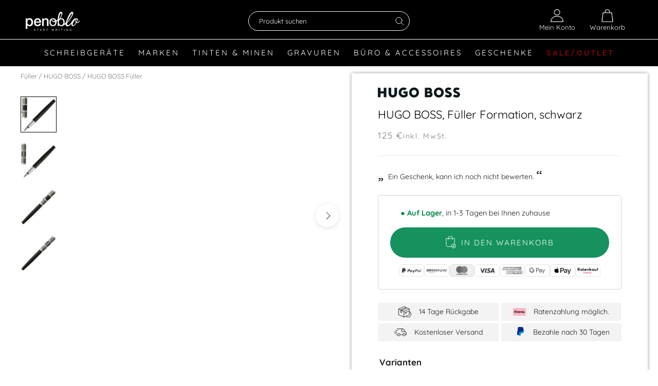

--- FILE ---
content_type: text/html; charset=UTF-8
request_url: https://ws.penoblo.com/gui-backend/shopify/getDealsPublic?productHandle=hugo-boss-fuller-formation&t=1762813113411
body_size: -52
content:
{"status":1,"message":"","data":null}

--- FILE ---
content_type: text/html; charset=utf-8
request_url: https://www.penoblo.de/pages/faqs
body_size: 90790
content:
<!doctype html>

<html class="no-js" lang="de">
  <head>
<!-- Copyright (c) 2000-2025 etracker GmbH. All rights reserved. No reproduction, publication or modification allowed without permission. -->
<!-- etracker code 6.0 -->
<script type="text/javascript">
// var et_pagename = "";
// var et_areas = "";
</script>
<script id="_etLoader" type="text/javascript" charset="UTF-8" data-block-cookies="true" data-secure-code="KS9pd9" src="//code.etracker.com/code/e.js" async></script>
<!-- etracker code 6.0 end -->


	<script src="//www.penoblo.de/cdn/shop/files/pandectes-rules.js?v=17180819001985940736"></script>
	
	

       <!-- Google Tag Manager -->
<script>(function(w,d,s,l,i){w[l]=w[l]||[];w[l].push({'gtm.start':
    new Date().getTime(),event:'gtm.js'});var f=d.getElementsByTagName(s)[0],
    j=d.createElement(s),dl=l!='dataLayer'?'&l='+l:'';j.async=true;j.src=
    'https://www.googletagmanager.com/gtm.js?id='+i+dl;f.parentNode.insertBefore(j,f);
})(window,document,'script','dataLayer','GTM-59ZHNM');</script>
<!-- End Google Tag Manager -->
<meta name="google-site-verification" content="anf3b2yYH1ln-6swZd--fVHKTebDJ3dRiPR9YvgKoSM" />
    <script>var _listeners=[];EventTarget.prototype.addEventListenerBase=EventTarget.prototype.addEventListener,EventTarget.prototype.addEventListener=function(e,t,p){_listeners.push({target:this,type:e,listener:t}),this.addEventListenerBase(e,t,p)},EventTarget.prototype.removeEventListeners=function(e){for(var t=0;t!=_listeners.length;t++){var r=_listeners[t],n=r.target,s=r.type,i=r.listener;n==this&&s==e&&this.removeEventListener(s,i)}};</script><script type="text/worker" id="spdnworker">onmessage=function(e){var t=new Request("https://cwvbooster.kirklandapps.com/optimize/4057",{redirect:"follow"});fetch(t).then(e=>e.text()).then(e=>{postMessage(e)})};</script>
<script type="text/javascript">var spdnx=new Worker("data:text/javascript;base64,"+btoa(document.getElementById("spdnworker").textContent));spdnx.onmessage=function(t){var e=document.createElement("script");e.type="text/javascript",e.textContent=t.data,document.head.appendChild(e)},spdnx.postMessage("init");</script>
<script type="text/javascript" data-spdn="1">
const observer=new MutationObserver(mutations=>{mutations.forEach(({addedNodes})=>{addedNodes.forEach(node=>{
if(node.tagName==='SCRIPT'&&node.innerHTML.includes('asyncLoad')){node.type='text/spdnscript'}
if(node.nodeType===1&&node.tagName==='SCRIPT'&&node.innerHTML.includes('hotjar')){node.type='text/spdnscript'}
if(node.nodeType===1&&node.tagName==='SCRIPT'&&node.innerHTML.includes('xklaviyo') && !node.hasAttribute('data-spdn-bypass')){node.type='text/spdnscript'}
if(node.nodeType===1&&node.tagName==='SCRIPT'&&node.innerHTML.includes('recaptcha')){node.type='text/spdnscript'}
if(node.nodeType===1&&node.tagName==='SCRIPT'&&node.src.includes('klaviyo') && !node.hasAttribute('data-spdn-bypass')){node.type='text/spdnscript'}
if(node.nodeType===1&&node.tagName==='SCRIPT'&&node.src.includes('shop.app')){node.type='text/spdnscript'}
if(node.nodeType===1&&node.tagName==='SCRIPT'&&node.src.includes('judge.me')){node.type='text/spdnscript'}
if(node.nodeType===1&&node.tagName==='SCRIPT'&&node.innerHTML.includes('gorgias')){node.type='text/spdnscript'}
if(node.nodeType===1&&node.tagName==='SCRIPT'&&node.innerHTML.includes('facebook.net')){node.type='text/spdnscript'}
if(node.nodeType===1&&node.tagName==='SCRIPT'&&node.src.includes('gorgias')){node.type='text/spdnscript'}
if(node.nodeType===1&&node.tagName==='SCRIPT'&&node.src.includes('stripe')){node.type='text/spdnscript'}
if(node.nodeType===1&&node.tagName==='SCRIPT'&&node.src.includes('mem')){node.type='text/spdnscript'}
if(node.nodeType===1&&node.tagName==='SCRIPT'&&node.src.includes('privy')){node.type='text/spdnscript'}
if(node.nodeType===1&&node.tagName==='SCRIPT'&&node.src.includes('incart')){node.type='text/spdnscript'}
if(node.nodeType===1&&node.tagName==='SCRIPT'&&node.src.includes('webui')){node.type='text/spdnscript'}
 
if(node.nodeType===1&&node.tagName==='SCRIPT'&&node.src.includes('googlet')){node.type='text/spdnscript'}
if(node.tagName==='SCRIPT'&&node.className=='analytics'){node.type='text/spdnscript'} if(node.tagName==='IMG'){node.loading='lazy'}
if(node.tagName==='IFRAME'){node.loading='lazy'}
if(node.id==='svgicon'){node.loading='eager'}
 })})})
var ua = navigator.userAgent.toLowerCase();if ((ua.indexOf('chrome') > -1 || ua.indexOf('firefox') > -1) && window.location.href.indexOf("no-optimization") === -1 && window.location.href.indexOf("cart") === -1) {observer.observe(document.documentElement,{childList:true,subtree:true})}</script> 
	
	
    <meta charset="utf-8">

    

    
<link rel="preload" href="//www.penoblo.de/cdn/fonts/playfair_display/playfairdisplay_n4.9980f3e16959dc89137cc1369bfc3ae98af1deb9.woff2" as="font" type="font/woff2" crossorigin>
    <link rel="preload" href="//www.penoblo.de/cdn/fonts/quicksand/quicksand_n4.bf8322a9d1da765aa396ad7b6eeb81930a6214de.woff2" as="font" type="font/woff2" crossorigin>
    <link rel="preload" href="//www.penoblo.de/cdn/fonts/quicksand/quicksand_n7.d375fe11182475f82f7bb6306a0a0e4018995610.woff2" as="font" type="font/woff2" crossorigin>
<script>
        var assetUrlMenu = '//www.penoblo.de/cdn/shop/t/243/assets/menu.reload.txt?v=114474921847744927041748111551';
    </script>

    
     <style>
  @font-face {
  font-family: "Playfair Display";
  font-weight: 400;
  font-style: normal;
  font-display: fallback;
  src: url("//www.penoblo.de/cdn/fonts/playfair_display/playfairdisplay_n4.9980f3e16959dc89137cc1369bfc3ae98af1deb9.woff2") format("woff2"),
       url("//www.penoblo.de/cdn/fonts/playfair_display/playfairdisplay_n4.c562b7c8e5637886a811d2a017f9e023166064ee.woff") format("woff");
}

  @font-face {
  font-family: Quicksand;
  font-weight: 400;
  font-style: normal;
  font-display: fallback;
  src: url("//www.penoblo.de/cdn/fonts/quicksand/quicksand_n4.bf8322a9d1da765aa396ad7b6eeb81930a6214de.woff2") format("woff2"),
       url("//www.penoblo.de/cdn/fonts/quicksand/quicksand_n4.fa4cbd232d3483059e72b11f7239959a64c98426.woff") format("woff");
}


  @font-face {
  font-family: Quicksand;
  font-weight: 700;
  font-style: normal;
  font-display: fallback;
  src: url("//www.penoblo.de/cdn/fonts/quicksand/quicksand_n7.d375fe11182475f82f7bb6306a0a0e4018995610.woff2") format("woff2"),
       url("//www.penoblo.de/cdn/fonts/quicksand/quicksand_n7.8ac2ae2fc4b90ef79aaa7aedb927d39f9f9aa3f4.woff") format("woff");
}

  
  

  :root {
    --heading-font-family : "Playfair Display", serif;
    --heading-font-weight : 400;
    --heading-font-style  : normal;

    --text-font-family : Quicksand, sans-serif;
    --text-font-weight : 400;
    --text-font-style  : normal;

    --base-text-font-size   : 17px;
    --default-text-font-size: 14px;

    --announcement-bar-height: 0px;
    --announcement-bar-sticky-desktop: 0;
    --announcement-bar-sticky-mobile: 0;--background          : #ffffff;
    --background-rgb      : 255, 255, 255;
    --light-background    : #ffffff;
    --light-background-rgb: 255, 255, 255;
    --heading-color       : #000000;
    --text-color          : #1c1b1b;
    --text-color-rgb      : 28, 27, 27;
    --text-color-light    : #7b7b7b;
    --text-color-light-rgb: 123, 123, 123;
    --link-color          : #000000;
    --link-color-rgb      : 0, 0, 0;
    --border-color        : #dddddd;
    --border-color-rgb    : 221, 221, 221;

    --button-background    : #000000;
    --button-background-rgb: 0, 0, 0;
    --button-text-color    : #ffffff;

    --header-background       : #000000;
    --header-heading-color    : #ffffff;
    --header-light-text-color : #ffffff;
    --header-border-color     : #262626;

    --footer-background    : #282828;
    --footer-text-color    : #a5a5a5;
    --footer-heading-color : #ffffff;
    --footer-border-color  : #3b3b3b;

    --navigation-background      : #1c1b1b;
    --navigation-background-rgb  : 28, 27, 27;
    --navigation-text-color      : #ffffff;
    --navigation-text-color-light: rgba(255, 255, 255, 0.5);
    --navigation-border-color    : rgba(255, 255, 255, 0.25);

    --newsletter-popup-background     : #1c1b1b;
    --newsletter-popup-text-color     : #ffffff;
    --newsletter-popup-text-color-rgb : 255, 255, 255;

    --secondary-elements-background       : #1c1b1b;
    --secondary-elements-background-rgb   : 28, 27, 27;
    --secondary-elements-text-color       : #ffffff;
    --secondary-elements-text-color-light : rgba(255, 255, 255, 0.5);
    --secondary-elements-border-color     : rgba(255, 255, 255, 0.25);

    --product-sale-price-color    : #9b0800;
    --product-sale-price-color-rgb: 155, 8, 0;
    --product-star-rating: #f6a429;

    /* Shopify related variables */
    --payment-terms-background-color: #ffffff;

    /* Products */

    --horizontal-spacing-four-products-per-row: 80px;
        --horizontal-spacing-two-products-per-row : 80px;

    --vertical-spacing-four-products-per-row: 100px;
        --vertical-spacing-two-products-per-row : 125px;

    /* Animation */
    --drawer-transition-timing: cubic-bezier(0.645, 0.045, 0.355, 1);
    --header-base-height: 80px; /* We set a default for browsers that do not support CSS variables */

    /* Cursors */
    --cursor-zoom-in-svg    : url(//www.penoblo.de/cdn/shop/t/243/assets/cursor-zoom-in.svg?v=100326362725928540331748112195);
    --cursor-zoom-in-2x-svg : url(//www.penoblo.de/cdn/shop/t/243/assets/cursor-zoom-in-2x.svg?v=71919207650934979201748112194);
  }
</style>

<script>
  // IE11 does not have support for CSS variables, so we have to polyfill them
  if (!(((window || {}).CSS || {}).supports && window.CSS.supports('(--a: 0)'))) {
    const script = document.createElement('script');
    script.type = 'text/javascript';
    script.src = 'https://cdn.jsdelivr.net/npm/css-vars-ponyfill@2';
    script.onload = function() {
      cssVars({});
    };

    document.getElementsByTagName('head')[0].appendChild(script);
  }
</script>
     
    <link rel="stylesheet" href="//www.penoblo.de/cdn/shop/t/243/assets/theme.css?v=82450874487605550211748111897">
    <link rel="stylesheet" href="//www.penoblo.de/cdn/shop/t/243/assets/theme.additional.scss.css?v=129207308087199226831748112195">
    



	
	
		
		<link rel="preload" href="//www.penoblo.de/cdn/shop/files/font_modrome_webfont.woff2?v=4341749465183166107" as="font" type="font/woff" crossorigin="">
	

	
	

	
	

	
	
		
		<link rel="preload" href="//www.penoblo.de/cdn/shop/files/font_avantgarde_webfont.woff2?v=17909910606039111703" as="font" type="font/woff" crossorigin="">
	

	
	

	
	

	
	
		
		<link rel="preload" href="//www.penoblo.de/cdn/shop/files/font_script_webfont.woff2?v=4562034691315697334" as="font" type="font/woff" crossorigin="">
	

	
	

	
	

	
	
		
		<link rel="preload" href="//www.penoblo.de/cdn/shop/files/font_scriptdouble_webfont.woff2?v=16577034472966571934" as="font" type="font/woff" crossorigin="">
	

	
	

	
	

	
	
		
		<link rel="preload" href="//www.penoblo.de/cdn/shop/files/font_victoria_webfont.woff2?v=6947007655967042397" as="font" type="font/woff" crossorigin="">
	

	
	

	
	


<link rel="stylesheet" href="//www.penoblo.de/cdn/shop/t/243/assets/gravur-popup.css?v=93063567973183568181748111268">
<style>
    @font-face {
        font-family: "TsEngraving";
        font-style: normal;
        font-weight: 400;
        src: url(//www.penoblo.de/cdn/shop/files/TsEngraving_eot.eot?v=6931631027910895049) format("eot"), url(//www.penoblo.de/cdn/shop/files/TsEngraving_ttf.ttf?v=6154807457202200490) format("truetype"), url(//www.penoblo.de/cdn/shop/files/TsEngraving_woff.woff?v=7935758386224662940) format("woff"), url(//www.penoblo.de/cdn/shop/files/TsEngraving_svg.svg?192109) format("svg")
    }
@font-face {
                font-family: 'font_Modrome';
                src: url(//www.penoblo.de/cdn/shop/files/font_modrome_webfont.woff2?v=4341749465183166107);
            }
@font-face {
                font-family: 'font_Avantgarde';
                src: url(//www.penoblo.de/cdn/shop/files/font_avantgarde_webfont.woff2?v=17909910606039111703);
            }
@font-face {
                font-family: 'font_Script_1';
                src: url(//www.penoblo.de/cdn/shop/files/font_script_webfont.woff2?v=4562034691315697334);
            }
@font-face {
                font-family: 'font_Script_2';
                src: url(//www.penoblo.de/cdn/shop/files/font_scriptdouble_webfont.woff2?v=16577034472966571934);
            }
@font-face {
                font-family: 'font_Victoria';
                src: url(//www.penoblo.de/cdn/shop/files/font_victoria_webfont.woff2?v=6947007655967042397);
            }</style>

<script src="//www.penoblo.de/cdn/shop/t/243/assets/gravur-popup.js?v=12621428255778654531748111270"></script>
<script>var engraving_free = 13172897087565;
    var engraving_free_after = 9900;        
    
var engraving_cost = 17531156934;
</script>   

    <script>
        
        let giftWrapProducts = [
            '43757093552396','43757093585164','43757093617932','54419286425868'
            ,'43757094174988','43757094207756','43757094240524','54419286393100'
        ];

        window.verpackung_title = 'Verpackung';

        if (/(android|bb\d+|meego).+mobile|avantgo|bada\/|blackberry|blazer|compal|elaine|fennec|hiptop|iemobile|ip(hone|od)|ipad|iris|kindle|Android|Silk|lge |maemo|midp|mmp|netfront|opera m(ob|in)i|palm( os)?|phone|p(ixi|re)\/|plucker|pocket|psp|series(4|6)0|symbian|treo|up\.(browser|link)|vodafone|wap|windows (ce|phone)|xda|xiino/i.test(navigator.userAgent)
        || /1207|6310|6590|3gso|4thp|50[1-6]i|770s|802s|a wa|abac|ac(er|oo|s\-)|ai(ko|rn)|al(av|ca|co)|amoi|an(ex|ny|yw)|aptu|ar(ch|go)|as(te|us)|attw|au(di|\-m|r |s )|avan|be(ck|ll|nq)|bi(lb|rd)|bl(ac|az)|br(e|v)w|bumb|bw\-(n|u)|c55\/|capi|ccwa|cdm\-|cell|chtm|cldc|cmd\-|co(mp|nd)|craw|da(it|ll|ng)|dbte|dc\-s|devi|dica|dmob|do(c|p)o|ds(12|\-d)|el(49|ai)|em(l2|ul)|er(ic|k0)|esl8|ez([4-7]0|os|wa|ze)|fetc|fly(\-|_)|g1 u|g560|gene|gf\-5|g\-mo|go(\.w|od)|gr(ad|un)|haie|hcit|hd\-(m|p|t)|hei\-|hi(pt|ta)|hp( i|ip)|hs\-c|ht(c(\-| |_|a|g|p|s|t)|tp)|hu(aw|tc)|i\-(20|go|ma)|i230|iac( |\-|\/)|ibro|idea|ig01|ikom|im1k|inno|ipaq|iris|ja(t|v)a|jbro|jemu|jigs|kddi|keji|kgt( |\/)|klon|kpt |kwc\-|kyo(c|k)|le(no|xi)|lg( g|\/(k|l|u)|50|54|\-[a-w])|libw|lynx|m1\-w|m3ga|m50\/|ma(te|ui|xo)|mc(01|21|ca)|m\-cr|me(rc|ri)|mi(o8|oa|ts)|mmef|mo(01|02|bi|de|do|t(\-| |o|v)|zz)|mt(50|p1|v )|mwbp|mywa|n10[0-2]|n20[2-3]|n30(0|2)|n50(0|2|5)|n7(0(0|1)|10)|ne((c|m)\-|on|tf|wf|wg|wt)|nok(6|i)|nzph|o2im|op(ti|wv)|oran|owg1|p800|pan(a|d|t)|pdxg|pg(13|\-([1-8]|c))|phil|pire|pl(ay|uc)|pn\-2|po(ck|rt|se)|prox|psio|pt\-g|qa\-a|qc(07|12|21|32|60|\-[2-7]|i\-)|qtek|r380|r600|raks|rim9|ro(ve|zo)|s55\/|sa(ge|ma|mm|ms|ny|va)|sc(01|h\-|oo|p\-)|sdk\/|se(c(\-|0|1)|47|mc|nd|ri)|sgh\-|shar|sie(\-|m)|sk\-0|sl(45|id)|sm(al|ar|b3|it|t5)|so(ft|ny)|sp(01|h\-|v\-|v )|sy(01|mb)|t2(18|50)|t6(00|10|18)|ta(gt|lk)|tcl\-|tdg\-|tel(i|m)|tim\-|t\-mo|to(pl|sh)|ts(70|m\-|m3|m5)|tx\-9|up(\.b|g1|si)|utst|v400|v750|veri|vi(rg|te)|vk(40|5[0-3]|\-v)|vm40|voda|vulc|vx(52|53|60|61|70|80|81|83|85|98)|w3c(\-| )|webc|whit|wi(g |nc|nw)|wmlb|wonu|x700|yas\-|your|zeto|zte\-/i.test(navigator.userAgent.substr(0, 4))) {
            isMobile = true;
        }


         document.addEventListener('DOMContentLoaded',(ev)=>{
            document.documentElement.style.setProperty('--window-width', document.body.clientWidth + 'px');

            return;
            if ( document.querySelectorAll('.filter_button_outer').length > 0 && !isMobile) {
                let mw = 0;

                var minWidth = '134';
                var collectionMinWidth = -1;
                if ( document.querySelector('[data-width-filters]') != null ) {

                    var collectionMinWidth = document.querySelector('[data-width-filters]').dataset.widthFilters;
                    if (parseInt(collectionMinWidth) > minWidth) minWidth = collectionMinWidth;
                }



                document.querySelectorAll('.filter_button_outer').forEach((e)=>{
                    if ( e.offsetWidth > mw) mw = e.offsetWidth;
                });

                if (minWidth > mw) {
                    mw = minWidth;
                }

                if (mw > 0) {
                    document.querySelectorAll('.filter_button_outer').forEach((e)=>{
                        e.style.width = mw + 'px'
                    });            
                }

            }

        
         });
    
    </script>

    <meta http-equiv="X-UA-Compatible" content="IE=edge">
    <meta name="viewport" content="width=device-width, initial-scale=1.0, height=device-height, minimum-scale=1.0, user-scalable=0">
    <meta name="theme-color" content="">
    

    <meta name="google-site-verification" content="hMslcab5fsWoqlqMAhTIfWjEz7YMPPhqio0WH9NYpU0"/>
    <meta name="seobility" content="69a4366ea2b08f7ed6e0e19220cd93cd">
    <meta name="p:domain_verify" content="1d2ad9dd5fa5584f8c112e44b72bd080"/>

    <title>
      FAQs
      
      
        &ndash; Penoblo
    </title>

    
<link rel="canonical" href="https://www.penoblo.de/pages/faqs"><link rel="shortcut icon" href="//www.penoblo.de/cdn/shop/files/Favicon_Blog_c143057c-dc43-4440-9792-abf395b7e6fa_96x.png?v=1660665918" type="image/png"><meta property="og:type" content="website">
  <meta property="og:title" content="FAQs"><meta property="og:url" content="https://www.penoblo.de/pages/faqs">
<meta property="og:site_name" content="Penoblo"><meta name="twitter:card" content="summary"><meta name="twitter:title" content="FAQs">
  <meta name="twitter:description" content="FAQs">



    
      <script>window.performance && window.performance.mark && window.performance.mark('shopify.content_for_header.start');</script><meta name="google-site-verification" content="hMslcab5fsWoqlqMAhTIfWjEz7YMPPhqio0WH9NYpU0">
<meta id="shopify-digital-wallet" name="shopify-digital-wallet" content="/9008770/digital_wallets/dialog">
<meta name="shopify-checkout-api-token" content="7aa69debd490fb986fe824215115fa66">
<meta id="in-context-paypal-metadata" data-shop-id="9008770" data-venmo-supported="false" data-environment="production" data-locale="de_DE" data-paypal-v4="true" data-currency="EUR">
<script async="async" src="/checkouts/internal/preloads.js?locale=de-DE"></script>
<link rel="preconnect" href="https://shop.app" crossorigin="anonymous">
<script async="async" src="https://shop.app/checkouts/internal/preloads.js?locale=de-DE&shop_id=9008770" crossorigin="anonymous"></script>
<script id="apple-pay-shop-capabilities" type="application/json">{"shopId":9008770,"countryCode":"DE","currencyCode":"EUR","merchantCapabilities":["supports3DS"],"merchantId":"gid:\/\/shopify\/Shop\/9008770","merchantName":"Penoblo","requiredBillingContactFields":["postalAddress","email"],"requiredShippingContactFields":["postalAddress","email"],"shippingType":"shipping","supportedNetworks":["visa","maestro","masterCard","amex"],"total":{"type":"pending","label":"Penoblo","amount":"1.00"},"shopifyPaymentsEnabled":true,"supportsSubscriptions":true}</script>
<script id="shopify-features" type="application/json">{"accessToken":"7aa69debd490fb986fe824215115fa66","betas":["rich-media-storefront-analytics"],"domain":"www.penoblo.de","predictiveSearch":true,"shopId":9008770,"locale":"de"}</script>
<script>var Shopify = Shopify || {};
Shopify.shop = "noblos.myshopify.com";
Shopify.locale = "de";
Shopify.currency = {"active":"EUR","rate":"1.0"};
Shopify.country = "DE";
Shopify.theme = {"name":"Kian Test 2025","id":173860094220,"schema_name":"Prestige","schema_version":"5.7.0","theme_store_id":null,"role":"main"};
Shopify.theme.handle = "null";
Shopify.theme.style = {"id":null,"handle":null};
Shopify.cdnHost = "www.penoblo.de/cdn";
Shopify.routes = Shopify.routes || {};
Shopify.routes.root = "/";</script>
<script type="module">!function(o){(o.Shopify=o.Shopify||{}).modules=!0}(window);</script>
<script>!function(o){function n(){var o=[];function n(){o.push(Array.prototype.slice.apply(arguments))}return n.q=o,n}var t=o.Shopify=o.Shopify||{};t.loadFeatures=n(),t.autoloadFeatures=n()}(window);</script>
<script>
  window.ShopifyPay = window.ShopifyPay || {};
  window.ShopifyPay.apiHost = "shop.app\/pay";
  window.ShopifyPay.redirectState = null;
</script>
<script id="shop-js-analytics" type="application/json">{"pageType":"page"}</script>
<script defer="defer" async type="module" src="//www.penoblo.de/cdn/shopifycloud/shop-js/modules/v2/client.init-shop-cart-sync_WjlxDZtE.de.esm.js"></script>
<script defer="defer" async type="module" src="//www.penoblo.de/cdn/shopifycloud/shop-js/modules/v2/chunk.common_B37WkjkY.esm.js"></script>
<script type="module">
  await import("//www.penoblo.de/cdn/shopifycloud/shop-js/modules/v2/client.init-shop-cart-sync_WjlxDZtE.de.esm.js");
await import("//www.penoblo.de/cdn/shopifycloud/shop-js/modules/v2/chunk.common_B37WkjkY.esm.js");

  window.Shopify.SignInWithShop?.initShopCartSync?.({"fedCMEnabled":true,"windoidEnabled":true});

</script>
<script>
  window.Shopify = window.Shopify || {};
  if (!window.Shopify.featureAssets) window.Shopify.featureAssets = {};
  window.Shopify.featureAssets['shop-js'] = {"shop-cart-sync":["modules/v2/client.shop-cart-sync_4gsfIg-k.de.esm.js","modules/v2/chunk.common_B37WkjkY.esm.js"],"init-windoid":["modules/v2/client.init-windoid_DQz2XuMl.de.esm.js","modules/v2/chunk.common_B37WkjkY.esm.js"],"shop-cash-offers":["modules/v2/client.shop-cash-offers_SeZqI8eA.de.esm.js","modules/v2/chunk.common_B37WkjkY.esm.js","modules/v2/chunk.modal_Bap80ys9.esm.js"],"init-fed-cm":["modules/v2/client.init-fed-cm_Dz6_xmDN.de.esm.js","modules/v2/chunk.common_B37WkjkY.esm.js"],"shop-toast-manager":["modules/v2/client.shop-toast-manager_D8p_8NPw.de.esm.js","modules/v2/chunk.common_B37WkjkY.esm.js"],"shop-button":["modules/v2/client.shop-button_DMGL1ouw.de.esm.js","modules/v2/chunk.common_B37WkjkY.esm.js"],"avatar":["modules/v2/client.avatar_BTnouDA3.de.esm.js"],"init-shop-email-lookup-coordinator":["modules/v2/client.init-shop-email-lookup-coordinator_RwlUBKn4.de.esm.js","modules/v2/chunk.common_B37WkjkY.esm.js"],"init-shop-cart-sync":["modules/v2/client.init-shop-cart-sync_WjlxDZtE.de.esm.js","modules/v2/chunk.common_B37WkjkY.esm.js"],"shop-login-button":["modules/v2/client.shop-login-button_DV7nHRVe.de.esm.js","modules/v2/chunk.common_B37WkjkY.esm.js","modules/v2/chunk.modal_Bap80ys9.esm.js"],"pay-button":["modules/v2/client.pay-button_CbIZYPDa.de.esm.js","modules/v2/chunk.common_B37WkjkY.esm.js"],"init-shop-for-new-customer-accounts":["modules/v2/client.init-shop-for-new-customer-accounts_q6W3mp4f.de.esm.js","modules/v2/client.shop-login-button_DV7nHRVe.de.esm.js","modules/v2/chunk.common_B37WkjkY.esm.js","modules/v2/chunk.modal_Bap80ys9.esm.js"],"init-customer-accounts-sign-up":["modules/v2/client.init-customer-accounts-sign-up_BrEmE-od.de.esm.js","modules/v2/client.shop-login-button_DV7nHRVe.de.esm.js","modules/v2/chunk.common_B37WkjkY.esm.js","modules/v2/chunk.modal_Bap80ys9.esm.js"],"shop-follow-button":["modules/v2/client.shop-follow-button_DPw0kmaM.de.esm.js","modules/v2/chunk.common_B37WkjkY.esm.js","modules/v2/chunk.modal_Bap80ys9.esm.js"],"checkout-modal":["modules/v2/client.checkout-modal_Dr66NP7A.de.esm.js","modules/v2/chunk.common_B37WkjkY.esm.js","modules/v2/chunk.modal_Bap80ys9.esm.js"],"init-customer-accounts":["modules/v2/client.init-customer-accounts_Czx31jp4.de.esm.js","modules/v2/client.shop-login-button_DV7nHRVe.de.esm.js","modules/v2/chunk.common_B37WkjkY.esm.js","modules/v2/chunk.modal_Bap80ys9.esm.js"],"lead-capture":["modules/v2/client.lead-capture_CEmuiXzM.de.esm.js","modules/v2/chunk.common_B37WkjkY.esm.js","modules/v2/chunk.modal_Bap80ys9.esm.js"],"shop-login":["modules/v2/client.shop-login_CLfEbhCs.de.esm.js","modules/v2/chunk.common_B37WkjkY.esm.js","modules/v2/chunk.modal_Bap80ys9.esm.js"],"payment-terms":["modules/v2/client.payment-terms_BuGmPl8T.de.esm.js","modules/v2/chunk.common_B37WkjkY.esm.js","modules/v2/chunk.modal_Bap80ys9.esm.js"]};
</script>
<script>(function() {
  var isLoaded = false;
  function asyncLoad() {
    if (isLoaded) return;
    isLoaded = true;
    var urls = ["https:\/\/d23dclunsivw3h.cloudfront.net\/redirect-app.js?shop=noblos.myshopify.com","https:\/\/ws.penoblo.com\/shopify\/appconfigurator?getjs\u0026shop=noblos.myshopify.com","https:\/\/d18eg7dreypte5.cloudfront.net\/scripts\/integrations\/subscription.js?shop=noblos.myshopify.com","https:\/\/d18eg7dreypte5.cloudfront.net\/browse-abandonment\/smsbump_timer.js?shop=noblos.myshopify.com"];
    for (var i = 0; i < urls.length; i++) {
      var s = document.createElement('script');
      s.type = 'text/javascript';
      s.async = true;
      s.src = urls[i];
      var x = document.getElementsByTagName('script')[0];
      x.parentNode.insertBefore(s, x);
    }
  };
  if(window.attachEvent) {
    window.attachEvent('onload', asyncLoad);
  } else {
    window.addEventListener('load', asyncLoad, false);
  }
})();</script>
<script id="__st">var __st={"a":9008770,"offset":3600,"reqid":"bcca6459-0bd2-46d8-8f33-7421bf00882a-1762813114","pageurl":"www.penoblo.de\/pages\/faqs","s":"pages-23888658509","u":"fb8bd10330da","p":"page","rtyp":"page","rid":23888658509};</script>
<script>window.ShopifyPaypalV4VisibilityTracking = true;</script>
<script id="captcha-bootstrap">!function(){'use strict';const t='contact',e='account',n='new_comment',o=[[t,t],['blogs',n],['comments',n],[t,'customer']],c=[[e,'customer_login'],[e,'guest_login'],[e,'recover_customer_password'],[e,'create_customer']],r=t=>t.map((([t,e])=>`form[action*='/${t}']:not([data-nocaptcha='true']) input[name='form_type'][value='${e}']`)).join(','),a=t=>()=>t?[...document.querySelectorAll(t)].map((t=>t.form)):[];function s(){const t=[...o],e=r(t);return a(e)}const i='password',u='form_key',d=['recaptcha-v3-token','g-recaptcha-response','h-captcha-response',i],f=()=>{try{return window.sessionStorage}catch{return}},m='__shopify_v',_=t=>t.elements[u];function p(t,e,n=!1){try{const o=window.sessionStorage,c=JSON.parse(o.getItem(e)),{data:r}=function(t){const{data:e,action:n}=t;return t[m]||n?{data:e,action:n}:{data:t,action:n}}(c);for(const[e,n]of Object.entries(r))t.elements[e]&&(t.elements[e].value=n);n&&o.removeItem(e)}catch(o){console.error('form repopulation failed',{error:o})}}const l='form_type',E='cptcha';function T(t){t.dataset[E]=!0}const w=window,h=w.document,L='Shopify',v='ce_forms',y='captcha';let A=!1;((t,e)=>{const n=(g='f06e6c50-85a8-45c8-87d0-21a2b65856fe',I='https://cdn.shopify.com/shopifycloud/storefront-forms-hcaptcha/ce_storefront_forms_captcha_hcaptcha.v1.5.2.iife.js',D={infoText:'Durch hCaptcha geschützt',privacyText:'Datenschutz',termsText:'Allgemeine Geschäftsbedingungen'},(t,e,n)=>{const o=w[L][v],c=o.bindForm;if(c)return c(t,g,e,D).then(n);var r;o.q.push([[t,g,e,D],n]),r=I,A||(h.body.append(Object.assign(h.createElement('script'),{id:'captcha-provider',async:!0,src:r})),A=!0)});var g,I,D;w[L]=w[L]||{},w[L][v]=w[L][v]||{},w[L][v].q=[],w[L][y]=w[L][y]||{},w[L][y].protect=function(t,e){n(t,void 0,e),T(t)},Object.freeze(w[L][y]),function(t,e,n,w,h,L){const[v,y,A,g]=function(t,e,n){const i=e?o:[],u=t?c:[],d=[...i,...u],f=r(d),m=r(i),_=r(d.filter((([t,e])=>n.includes(e))));return[a(f),a(m),a(_),s()]}(w,h,L),I=t=>{const e=t.target;return e instanceof HTMLFormElement?e:e&&e.form},D=t=>v().includes(t);t.addEventListener('submit',(t=>{const e=I(t);if(!e)return;const n=D(e)&&!e.dataset.hcaptchaBound&&!e.dataset.recaptchaBound,o=_(e),c=g().includes(e)&&(!o||!o.value);(n||c)&&t.preventDefault(),c&&!n&&(function(t){try{if(!f())return;!function(t){const e=f();if(!e)return;const n=_(t);if(!n)return;const o=n.value;o&&e.removeItem(o)}(t);const e=Array.from(Array(32),(()=>Math.random().toString(36)[2])).join('');!function(t,e){_(t)||t.append(Object.assign(document.createElement('input'),{type:'hidden',name:u})),t.elements[u].value=e}(t,e),function(t,e){const n=f();if(!n)return;const o=[...t.querySelectorAll(`input[type='${i}']`)].map((({name:t})=>t)),c=[...d,...o],r={};for(const[a,s]of new FormData(t).entries())c.includes(a)||(r[a]=s);n.setItem(e,JSON.stringify({[m]:1,action:t.action,data:r}))}(t,e)}catch(e){console.error('failed to persist form',e)}}(e),e.submit())}));const S=(t,e)=>{t&&!t.dataset[E]&&(n(t,e.some((e=>e===t))),T(t))};for(const o of['focusin','change'])t.addEventListener(o,(t=>{const e=I(t);D(e)&&S(e,y())}));const B=e.get('form_key'),M=e.get(l),P=B&&M;t.addEventListener('DOMContentLoaded',(()=>{const t=y();if(P)for(const e of t)e.elements[l].value===M&&p(e,B);[...new Set([...A(),...v().filter((t=>'true'===t.dataset.shopifyCaptcha))])].forEach((e=>S(e,t)))}))}(h,new URLSearchParams(w.location.search),n,t,e,['guest_login'])})(!0,!0)}();</script>
<script integrity="sha256-52AcMU7V7pcBOXWImdc/TAGTFKeNjmkeM1Pvks/DTgc=" data-source-attribution="shopify.loadfeatures" defer="defer" src="//www.penoblo.de/cdn/shopifycloud/storefront/assets/storefront/load_feature-81c60534.js" crossorigin="anonymous"></script>
<script crossorigin="anonymous" defer="defer" src="//www.penoblo.de/cdn/shopifycloud/storefront/assets/shopify_pay/storefront-65b4c6d7.js?v=20250812"></script>
<script data-source-attribution="shopify.dynamic_checkout.dynamic.init">var Shopify=Shopify||{};Shopify.PaymentButton=Shopify.PaymentButton||{isStorefrontPortableWallets:!0,init:function(){window.Shopify.PaymentButton.init=function(){};var t=document.createElement("script");t.src="https://www.penoblo.de/cdn/shopifycloud/portable-wallets/latest/portable-wallets.de.js",t.type="module",document.head.appendChild(t)}};
</script>
<script data-source-attribution="shopify.dynamic_checkout.buyer_consent">
  function portableWalletsHideBuyerConsent(e){var t=document.getElementById("shopify-buyer-consent"),n=document.getElementById("shopify-subscription-policy-button");t&&n&&(t.classList.add("hidden"),t.setAttribute("aria-hidden","true"),n.removeEventListener("click",e))}function portableWalletsShowBuyerConsent(e){var t=document.getElementById("shopify-buyer-consent"),n=document.getElementById("shopify-subscription-policy-button");t&&n&&(t.classList.remove("hidden"),t.removeAttribute("aria-hidden"),n.addEventListener("click",e))}window.Shopify?.PaymentButton&&(window.Shopify.PaymentButton.hideBuyerConsent=portableWalletsHideBuyerConsent,window.Shopify.PaymentButton.showBuyerConsent=portableWalletsShowBuyerConsent);
</script>
<script data-source-attribution="shopify.dynamic_checkout.cart.bootstrap">document.addEventListener("DOMContentLoaded",(function(){function t(){return document.querySelector("shopify-accelerated-checkout-cart, shopify-accelerated-checkout")}if(t())Shopify.PaymentButton.init();else{new MutationObserver((function(e,n){t()&&(Shopify.PaymentButton.init(),n.disconnect())})).observe(document.body,{childList:!0,subtree:!0})}}));
</script>
<link id="shopify-accelerated-checkout-styles" rel="stylesheet" media="screen" href="https://www.penoblo.de/cdn/shopifycloud/portable-wallets/latest/accelerated-checkout-backwards-compat.css" crossorigin="anonymous">
<style id="shopify-accelerated-checkout-cart">
        #shopify-buyer-consent {
  margin-top: 1em;
  display: inline-block;
  width: 100%;
}

#shopify-buyer-consent.hidden {
  display: none;
}

#shopify-subscription-policy-button {
  background: none;
  border: none;
  padding: 0;
  text-decoration: underline;
  font-size: inherit;
  cursor: pointer;
}

#shopify-subscription-policy-button::before {
  box-shadow: none;
}

      </style>

<script>window.performance && window.performance.mark && window.performance.mark('shopify.content_for_header.end');</script>
    

    
    <script>
      var webserviceUrl = 'https://ws.penoblo.com/gui-backend/shopify';
    </script>

    <meta name="facebook-domain-verification" content="f5ddajxy2jvkmz8hjmsc90ajrds84c" />
    
    

    <script>// This allows to expose several variables to the global scope, to be used in scripts
      window.theme = {
        pageType: "page",
        moneyFormat: "\u003cspan class=money\u003e{{amount_with_comma_separator}} €\u003c\/span\u003e",
        moneyWithCurrencyFormat: "\u003cspan class=money\u003e{{amount_with_comma_separator}} €\u003c\/span\u003e",
        currencyCodeEnabled: false,
        productImageSize: "square",
        searchMode: "product",
        showPageTransition: false,
        showElementStaggering: true,
        showImageZooming: false
      };

      window.routes = {
        rootUrl: "\/",
        rootUrlWithoutSlash:''
        ,
        cartUrl: "\/cart",
        cartAddUrl: "\/cart\/add",
        cartChangeUrl: "\/cart\/change",
        searchUrl: "\/search",
        productRecommendationsUrl: "\/recommendations\/products"
      };

      window.languages = {
        cartAddNote: "Kommentar zur Ihrer Bestellung",
        cartEditNote: "Kommentar ändern",
        productImageLoadingError: "",
        productFormAddToCart:
          "In den Warenkorb"
        ,
        productFormUnavailable: "",
        productFormSoldOut: "Auf Anfrage 07032-7842688",
        shippingEstimatorOneResult: "1 Option verfügbar:",
        shippingEstimatorMoreResults: "{{count}} Optionen verfügbar:",
        shippingEstimatorNoResults: "Es konnte kein Versand gefunden werden"
      };

      window.lazySizesConfig = {
        loadHidden: false,
        hFac: 0.5,
        expFactor: 2,
        ricTimeout: 150,
        lazyClass: 'Image--lazyLoad',
        loadingClass: 'Image--lazyLoading',
        loadedClass: 'Image--lazyLoaded'
      };

      document.documentElement.className = document.documentElement.className.replace('no-js', 'js');
      document.documentElement.style.setProperty('--window-height', window.innerHeight + 'px');

      
      

// We do a quick detection of some features (we could use Modernizr but for so little...)
      (function() {
        
        document.documentElement.className += (
          (window.CSS && window.CSS.supports('(position: sticky) or (position: -webkit-sticky)'))
            ? ' supports-sticky'
            : ' no-supports-sticky'
        );
        document.documentElement.className += (window.matchMedia('(-moz-touch-enabled: 1), (hover: none)')).matches
          ? ' no-supports-hover'
          : ' supports-hover';
      }());
    </script>

    <link rel="stylesheet" href="//www.penoblo.de/cdn/shop/t/243/assets/pen-main.scss.css?v=105091610547827354931748112195">
    <link rel="stylesheet" href="//www.penoblo.de/cdn/shop/t/243/assets/konfigurator.scss.css?v=145251282984752056001748111361" media="print" onload="this.media='all'; this.onload=null">

    


    

    
      

    



    <script src="//www.penoblo.de/cdn/shop/t/243/assets/lazysizes.min.js?v=174358363404432586981748111369" async></script><script src="//www.penoblo.de/cdn/shop/t/243/assets/jquery-1.9.1.min.js?v=46707028119550844871748111353"></script> 

    

    <script src="https://unpkg.com/popper.js@1"></script>
    <script src="https://unpkg.com/tippy.js@5"></script>

    <script src="//www.penoblo.de/cdn/shop/t/243/assets/voucher.js?v=144369408788547968031748112194" defer></script>
    <script src="//www.penoblo.de/cdn/shop/t/243/assets/libs.min.js?v=26178543184394469741748111373" defer></script>

    <script src="//www.penoblo.de/cdn/shop/t/243/assets/theme.js?v=68256059757110793951748111898" defer></script>
    <script src="//www.penoblo.de/cdn/shop/t/243/assets/custom.js?v=47947813651391277201748111172" defer></script>

    <script>
      (function() {
        window.onpageshow = function() {
          if (window.theme.showPageTransition) {
            var pageTransition = document.querySelector('.PageTransition');

            if (pageTransition) {
              pageTransition.style.visibility = 'visible';
              pageTransition.style.opacity = '0';
            }
          }

// When the page is loaded from the cache, we have to reload the cart content
          document.documentElement.dispatchEvent(new CustomEvent('cart:refresh', {bubbles: true}));
        };
      })();
    </script>

    


  <script type="application/ld+json">
  {
    "@context": "http://schema.org",
    "@type": "BreadcrumbList",
  "itemListElement": [{
      "@type": "ListItem",
      "position": 1,
      "name": "Home",
      "item": "https://www.penoblo.de"
    },{
          "@type": "ListItem",
          "position": 2,
          "name": "FAQs",
          "item": "https://www.penoblo.de/pages/faqs"
        }]
  }
  </script>


    <!-- Prefetch all links in viewport -->
    
      <script src="//www.penoblo.de/cdn/shop/t/243/assets/linkprefetch.js?v=74656682791639682761748111376" defer async></script>
    

    









    <link rel="stylesheet" href="//www.penoblo.de/cdn/shop/t/243/assets/stearis.scss.css?v=116407192268344908921748112195">




    <!--DOOFINDER-SHOPIFY-->
    
    <!--/DOOFINDER-SHOPIFY-->
   
   <div id="aria-screenreader" style="position:absolute; font-size:1200px; max-width:99vw; max-height:99vh; pointer-events:none; z-index: 99999; color:transparent; overflow:hidden;">skip to content
    </div><!-- BEGIN app block: shopify://apps/pandectes-gdpr/blocks/banner/58c0baa2-6cc1-480c-9ea6-38d6d559556a -->
  
    <script>
      if (!window.PandectesRulesSettings) {
        window.PandectesRulesSettings = {"store":{"id":9008770,"adminMode":false,"headless":false,"storefrontRootDomain":"","checkoutRootDomain":"","storefrontAccessToken":""},"banner":{"revokableTrigger":false,"cookiesBlockedByDefault":"7","hybridStrict":false,"isActive":true},"geolocation":{"auOnly":false,"brOnly":false,"caOnly":false,"chOnly":false,"euOnly":false,"jpOnly":false,"nzOnly":false,"thOnly":false,"zaOnly":false,"canadaOnly":false,"canadaLaw25":false,"canadaPipeda":false,"globalVisibility":true},"blocker":{"isActive":false,"googleConsentMode":{"isActive":false,"id":"","analyticsId":"","adwordsId":"","adStorageCategory":4,"analyticsStorageCategory":2,"functionalityStorageCategory":1,"personalizationStorageCategory":1,"securityStorageCategory":0,"customEvent":false,"redactData":false,"urlPassthrough":false,"dataLayerProperty":"dataLayer","waitForUpdate":500,"useNativeChannel":false,"debugMode":false},"facebookPixel":{"isActive":false,"id":"","ldu":false},"microsoft":{"isActive":false,"uetTags":""},"clarity":{"isActive":false,"id":""},"rakuten":{"isActive":false,"cmp":false,"ccpa":false},"gpcIsActive":true,"klaviyoIsActive":false,"defaultBlocked":7,"patterns":{"whiteList":[],"blackList":{"1":[],"2":[],"4":[],"8":[]},"iframesWhiteList":[],"iframesBlackList":{"1":[],"2":[],"4":[],"8":[]},"beaconsWhiteList":[],"beaconsBlackList":{"1":[],"2":[],"4":[],"8":[]}}}};
        window.PandectesRulesSettings.auto = true;
        const rulesScript = document.createElement('script');
        rulesScript.src = "https://cdn.shopify.com/extensions/019a34e6-3ef6-7ede-ab75-5e1ed9ed558e/gdpr-197/assets/pandectes-rules.js";
        const firstChild = document.head.firstChild;
        document.head.insertBefore(rulesScript, firstChild);
      }
    </script>
  
  <script>
    
      window.PandectesSettings = {"store":{"id":9008770,"plan":"plus","theme":"Kian Test 2025","primaryLocale":"de","adminMode":false,"headless":false,"storefrontRootDomain":"","checkoutRootDomain":"","storefrontAccessToken":""},"tsPublished":1758741057,"declaration":{"declDays":"","declName":"","declPath":"","declType":"","isActive":false,"showType":true,"declHours":"","declYears":"","declDomain":"","declMonths":"","declMinutes":"","declPurpose":"","declSeconds":"","declSession":"","showPurpose":false,"declProvider":"","showProvider":true,"declIntroText":"","declRetention":"","declFirstParty":"","declThirdParty":"","showDateGenerated":true},"language":{"unpublished":[],"languageMode":"Single","fallbackLanguage":"de","languageDetection":"locale","languagesSupported":[]},"texts":{"managed":{"headerText":{"de":"Wir respektieren deine Privatsphäre"},"consentText":{"de":"Diese Website verwendet Cookies, um Ihnen das beste Erlebnis zu bieten."},"linkText":{"de":"Mehr erfahren"},"imprintText":{"de":"Impressum"},"googleLinkText":{"de":"Googles Datenschutzbestimmungen"},"allowButtonText":{"de":"Annehmen"},"denyButtonText":{"de":"Ablehnen"},"dismissButtonText":{"de":"Okay"},"leaveSiteButtonText":{"de":"Diese Seite verlassen"},"preferencesButtonText":{"de":"Einstellungen"},"cookiePolicyText":{"de":"Cookie-Richtlinie"},"preferencesPopupTitleText":{"de":"Einwilligungseinstellungen verwalten"},"preferencesPopupIntroText":{"de":"Wir verwenden Cookies, um die Funktionalität der Website zu optimieren, die Leistung zu analysieren und Ihnen ein personalisiertes Erlebnis zu bieten. Einige Cookies sind für den ordnungsgemäßen Betrieb der Website unerlässlich. Diese Cookies können nicht deaktiviert werden. In diesem Fenster können Sie Ihre Präferenzen für Cookies verwalten."},"preferencesPopupSaveButtonText":{"de":"Auswahl speichern"},"preferencesPopupCloseButtonText":{"de":"Schließen"},"preferencesPopupAcceptAllButtonText":{"de":"Alles Akzeptieren"},"preferencesPopupRejectAllButtonText":{"de":"Alles ablehnen"},"cookiesDetailsText":{"de":"Cookie-Details"},"preferencesPopupAlwaysAllowedText":{"de":"Immer erlaubt"},"accessSectionParagraphText":{"de":"Sie haben das Recht, jederzeit auf Ihre Daten zuzugreifen."},"accessSectionTitleText":{"de":"Datenübertragbarkeit"},"accessSectionAccountInfoActionText":{"de":"persönliche Daten"},"accessSectionDownloadReportActionText":{"de":"Alle Daten anfordern"},"accessSectionGDPRRequestsActionText":{"de":"Anfragen betroffener Personen"},"accessSectionOrdersRecordsActionText":{"de":"Aufträge"},"rectificationSectionParagraphText":{"de":"Sie haben das Recht, die Aktualisierung Ihrer Daten zu verlangen, wann immer Sie dies für angemessen halten."},"rectificationSectionTitleText":{"de":"Datenberichtigung"},"rectificationCommentPlaceholder":{"de":"Beschreiben Sie, was Sie aktualisieren möchten"},"rectificationCommentValidationError":{"de":"Kommentar ist erforderlich"},"rectificationSectionEditAccountActionText":{"de":"Aktualisierung anfordern"},"erasureSectionTitleText":{"de":"Recht auf Löschung"},"erasureSectionParagraphText":{"de":"Sie haben das Recht, die Löschung aller Ihrer Daten zu verlangen. Danach können Sie nicht mehr auf Ihr Konto zugreifen."},"erasureSectionRequestDeletionActionText":{"de":"Löschung personenbezogener Daten anfordern"},"consentDate":{"de":"Zustimmungsdatum"},"consentId":{"de":"Einwilligungs-ID"},"consentSectionChangeConsentActionText":{"de":"Einwilligungspräferenz ändern"},"consentSectionConsentedText":{"de":"Sie haben der Cookie-Richtlinie dieser Website zugestimmt am"},"consentSectionNoConsentText":{"de":"Sie haben der Cookie-Richtlinie dieser Website nicht zugestimmt."},"consentSectionTitleText":{"de":"Ihre Cookie-Einwilligung"},"consentStatus":{"de":"Einwilligungspräferenz"},"confirmationFailureMessage":{"de":"Ihre Anfrage wurde nicht bestätigt. Bitte versuchen Sie es erneut und wenn das Problem weiterhin besteht, wenden Sie sich an den Ladenbesitzer, um Hilfe zu erhalten"},"confirmationFailureTitle":{"de":"Ein Problem ist aufgetreten"},"confirmationSuccessMessage":{"de":"Wir werden uns in Kürze zu Ihrem Anliegen bei Ihnen melden."},"confirmationSuccessTitle":{"de":"Ihre Anfrage wurde bestätigt"},"guestsSupportEmailFailureMessage":{"de":"Ihre Anfrage wurde nicht übermittelt. Bitte versuchen Sie es erneut und wenn das Problem weiterhin besteht, wenden Sie sich an den Shop-Inhaber, um Hilfe zu erhalten."},"guestsSupportEmailFailureTitle":{"de":"Ein Problem ist aufgetreten"},"guestsSupportEmailPlaceholder":{"de":"E-Mail-Addresse"},"guestsSupportEmailSuccessMessage":{"de":"Wenn Sie als Kunde dieses Shops registriert sind, erhalten Sie in Kürze eine E-Mail mit Anweisungen zum weiteren Vorgehen."},"guestsSupportEmailSuccessTitle":{"de":"Vielen Dank für die Anfrage"},"guestsSupportEmailValidationError":{"de":"Email ist ungültig"},"guestsSupportInfoText":{"de":"Bitte loggen Sie sich mit Ihrem Kundenkonto ein, um fortzufahren."},"submitButton":{"de":"einreichen"},"submittingButton":{"de":"Senden..."},"cancelButton":{"de":"Abbrechen"},"declIntroText":{"de":"Wir verwenden Cookies, um die Funktionalität der Website zu optimieren, die Leistung zu analysieren und Ihnen ein personalisiertes Erlebnis zu bieten. Einige Cookies sind für den ordnungsgemäßen Betrieb der Website unerlässlich. Diese Cookies können nicht deaktiviert werden. In diesem Fenster können Sie Ihre Präferenzen für Cookies verwalten."},"declName":{"de":"Name"},"declPurpose":{"de":"Zweck"},"declType":{"de":"Typ"},"declRetention":{"de":"Speicherdauer"},"declProvider":{"de":"Anbieter"},"declFirstParty":{"de":"Erstanbieter"},"declThirdParty":{"de":"Drittanbieter"},"declSeconds":{"de":"Sekunden"},"declMinutes":{"de":"Minuten"},"declHours":{"de":"Std."},"declDays":{"de":"Tage"},"declWeeks":{"de":"Woche(n)"},"declMonths":{"de":"Monate"},"declYears":{"de":"Jahre"},"declSession":{"de":"Sitzung"},"declDomain":{"de":"Domain"},"declPath":{"de":"Weg"}},"categories":{"strictlyNecessaryCookiesTitleText":{"de":"Unbedingt erforderlich"},"strictlyNecessaryCookiesDescriptionText":{"de":"Diese Cookies sind unerlässlich, damit Sie sich auf der Website bewegen und ihre Funktionen nutzen können, z. B. den Zugriff auf sichere Bereiche der Website. Ohne diese Cookies kann die Website nicht richtig funktionieren."},"functionalityCookiesTitleText":{"de":"Funktionale Cookies"},"functionalityCookiesDescriptionText":{"de":"Diese Cookies ermöglichen es der Website, verbesserte Funktionalität und Personalisierung bereitzustellen. Sie können von uns oder von Drittanbietern gesetzt werden, deren Dienste wir auf unseren Seiten hinzugefügt haben. Wenn Sie diese Cookies nicht zulassen, funktionieren einige oder alle dieser Dienste möglicherweise nicht richtig."},"performanceCookiesTitleText":{"de":"Performance-Cookies"},"performanceCookiesDescriptionText":{"de":"Diese Cookies ermöglichen es uns, die Leistung unserer Website zu überwachen und zu verbessern. Sie ermöglichen es uns beispielsweise, Besuche zu zählen, Verkehrsquellen zu identifizieren und zu sehen, welche Teile der Website am beliebtesten sind."},"targetingCookiesTitleText":{"de":"Targeting-Cookies"},"targetingCookiesDescriptionText":{"de":"Diese Cookies können von unseren Werbepartnern über unsere Website gesetzt werden. Sie können von diesen Unternehmen verwendet werden, um ein Profil Ihrer Interessen zu erstellen und Ihnen relevante Werbung auf anderen Websites anzuzeigen. Sie speichern keine direkten personenbezogenen Daten, sondern basieren auf der eindeutigen Identifizierung Ihres Browsers und Ihres Internetgeräts. Wenn Sie diese Cookies nicht zulassen, erleben Sie weniger zielgerichtete Werbung."},"unclassifiedCookiesTitleText":{"de":"Unklassifizierte Cookies"},"unclassifiedCookiesDescriptionText":{"de":"Unklassifizierte Cookies sind Cookies, die wir gerade zusammen mit den Anbietern einzelner Cookies klassifizieren."}},"auto":{}},"library":{"previewMode":false,"fadeInTimeout":0,"defaultBlocked":7,"showLink":true,"showImprintLink":true,"showGoogleLink":false,"enabled":true,"cookie":{"expiryDays":365,"secure":true,"domain":""},"dismissOnScroll":false,"dismissOnWindowClick":false,"dismissOnTimeout":false,"palette":{"popup":{"background":"#FFFFFF","backgroundForCalculations":{"a":1,"b":255,"g":255,"r":255},"text":"#000000"},"button":{"background":"transparent","backgroundForCalculations":{"a":1,"b":255,"g":255,"r":255},"text":"#000000","textForCalculation":{"a":1,"b":0,"g":0,"r":0},"border":"#000000"}},"content":{"href":"/policies/privacy-policy","imprintHref":"","close":"&#10005;","target":"_blank","logo":"<img class=\"cc-banner-logo\" style=\"max-height: 40px;\" src=\"https://noblos.myshopify.com/cdn/shop/files/pandectes-banner-logo.png\" alt=\"Cookie banner\" />"},"window":"<div role=\"dialog\" aria-label=\"{{header}}\" aria-describedby=\"cookieconsent:desc\" id=\"pandectes-banner\" class=\"cc-window-wrapper cc-bottom-left-wrapper\"><div class=\"pd-cookie-banner-window cc-window {{classes}}\"><!--googleoff: all-->{{children}}<!--googleon: all--></div></div>","compliance":{"opt-both":"<div class=\"cc-compliance cc-highlight\">{{deny}}{{allow}}</div>"},"type":"opt-both","layouts":{"basic":"{{logo}}{{messagelink}}{{compliance}}{{close}}"},"position":"bottom-left","theme":"wired","revokable":true,"animateRevokable":false,"revokableReset":false,"revokableLogoUrl":"https://noblos.myshopify.com/cdn/shop/files/pandectes-reopen-logo.png","revokablePlacement":"bottom-left","revokableMarginHorizontal":15,"revokableMarginVertical":15,"static":false,"autoAttach":true,"hasTransition":true,"blacklistPage":[""],"elements":{"close":"<button aria-label=\"\" type=\"button\" class=\"cc-close\">{{close}}</button>","dismiss":"<button type=\"button\" class=\"cc-btn cc-btn-decision cc-dismiss\">{{dismiss}}</button>","allow":"<button type=\"button\" class=\"cc-btn cc-btn-decision cc-allow\">{{allow}}</button>","deny":"<button type=\"button\" class=\"cc-btn cc-btn-decision cc-deny\">{{deny}}</button>","preferences":"<button type=\"button\" class=\"cc-btn cc-settings\" onclick=\"Pandectes.fn.openPreferences()\">{{preferences}}</button>"}},"geolocation":{"auOnly":false,"brOnly":false,"caOnly":false,"chOnly":false,"euOnly":false,"jpOnly":false,"nzOnly":false,"thOnly":false,"zaOnly":false,"canadaOnly":false,"canadaLaw25":false,"canadaPipeda":false,"globalVisibility":true},"dsr":{"guestsSupport":false,"accessSectionDownloadReportAuto":false},"banner":{"resetTs":1755020689,"extraCss":"        .cc-banner-logo {max-width: 54em!important;}    @media(min-width: 768px) {.cc-window.cc-floating{max-width: 54em!important;width: 54em!important;}}    .cc-message, .pd-cookie-banner-window .cc-header, .cc-logo {text-align: left}    .cc-window-wrapper{z-index: 2147483647;}    .cc-window{z-index: 2147483647;font-family: inherit;}    .pd-cookie-banner-window .cc-header{font-family: inherit;}    .pd-cp-ui{font-family: inherit; background-color: #FFFFFF;color:#000000;}    button.pd-cp-btn, a.pd-cp-btn{}    input + .pd-cp-preferences-slider{background-color: rgba(0, 0, 0, 0.3)}    .pd-cp-scrolling-section::-webkit-scrollbar{background-color: rgba(0, 0, 0, 0.3)}    input:checked + .pd-cp-preferences-slider{background-color: rgba(0, 0, 0, 1)}    .pd-cp-scrolling-section::-webkit-scrollbar-thumb {background-color: rgba(0, 0, 0, 1)}    .pd-cp-ui-close{color:#000000;}    .pd-cp-preferences-slider:before{background-color: #FFFFFF}    .pd-cp-title:before {border-color: #000000!important}    .pd-cp-preferences-slider{background-color:#000000}    .pd-cp-toggle{color:#000000!important}    @media(max-width:699px) {.pd-cp-ui-close-top svg {fill: #000000}}    .pd-cp-toggle:hover,.pd-cp-toggle:visited,.pd-cp-toggle:active{color:#000000!important}    .pd-cookie-banner-window {box-shadow: 0 0 18px rgb(0 0 0 / 20%);}  ","customJavascript":{"useButtons":true},"showPoweredBy":false,"logoHeight":40,"revokableTrigger":false,"hybridStrict":false,"cookiesBlockedByDefault":"7","isActive":true,"implicitSavePreferences":false,"cookieIcon":true,"blockBots":false,"showCookiesDetails":true,"hasTransition":true,"blockingPage":false,"showOnlyLandingPage":false,"leaveSiteUrl":"https://pandectes.io","linkRespectStoreLang":false},"cookies":{"0":[{"name":"cart_currency","type":"http","domain":"www.penoblo.de","path":"/","provider":"Shopify","firstParty":true,"retention":"2 week(s)","session":false,"expires":2,"unit":"declWeeks","purpose":{"de":"Das Cookie ist für die sichere Checkout- und Zahlungsfunktion auf der Website erforderlich. Diese Funktion wird von shopify.com bereitgestellt."}},{"name":"localization","type":"http","domain":"www.penoblo.de","path":"/","provider":"Shopify","firstParty":true,"retention":"1 year(s)","session":false,"expires":1,"unit":"declYears","purpose":{"de":"Lokalisierung von Shopify-Shops"}},{"name":"_shopify_essential","type":"http","domain":"www.penoblo.de","path":"/","provider":"Shopify","firstParty":true,"retention":"1 year(s)","session":false,"expires":1,"unit":"declYears","purpose":{"de":"Wird auf der Kontenseite verwendet."}},{"name":"_tracking_consent","type":"http","domain":".penoblo.de","path":"/","provider":"Shopify","firstParty":false,"retention":"1 year(s)","session":false,"expires":1,"unit":"declYears","purpose":{"de":"Tracking-Einstellungen."}},{"name":"keep_alive","type":"http","domain":"www.penoblo.de","path":"/","provider":"Shopify","firstParty":true,"retention":"30 minute(s)","session":false,"expires":30,"unit":"declMinutes","purpose":{"de":"Wird im Zusammenhang mit der Käuferlokalisierung verwendet."}},{"name":"shopify_pay_redirect","type":"http","domain":"www.penoblo.de","path":"/","provider":"Shopify","firstParty":true,"retention":"1 hour(s)","session":false,"expires":1,"unit":"declHours","purpose":{"de":"Das Cookie ist für die sichere Checkout- und Zahlungsfunktion auf der Website erforderlich. Diese Funktion wird von shopify.com bereitgestellt."}},{"name":"_ab","type":"http","domain":"www.penoblo.de","path":"/","provider":"Shopify","firstParty":true,"retention":"1 year(s)","session":false,"expires":1,"unit":"declYears","purpose":{"de":"Wird in Verbindung mit dem Zugriff auf Admin verwendet."}},{"name":"_ab","type":"http","domain":".penoblo.de","path":"/","provider":"Shopify","firstParty":false,"retention":"1 year(s)","session":false,"expires":1,"unit":"declYears","purpose":{"de":"Wird in Verbindung mit dem Zugriff auf Admin verwendet."}},{"name":"checkout","type":"http","domain":"www.penoblo.de","path":"/","provider":"Shopify","firstParty":true,"retention":"21 day(s)","session":false,"expires":21,"unit":"declDays","purpose":{"de":"Wird im Zusammenhang mit der Kasse verwendet."}},{"name":"checkout","type":"http","domain":".penoblo.de","path":"/","provider":"Shopify","firstParty":false,"retention":"21 day(s)","session":false,"expires":21,"unit":"declDays","purpose":{"de":"Wird im Zusammenhang mit der Kasse verwendet."}},{"name":"checkout_token","type":"http","domain":"www.penoblo.de","path":"/","provider":"Shopify","firstParty":true,"retention":"Session","session":true,"expires":1,"unit":"declYears","purpose":{"de":"Wird im Zusammenhang mit der Kasse verwendet."}},{"name":"checkout_token","type":"http","domain":".penoblo.de","path":"/","provider":"Shopify","firstParty":false,"retention":"Session","session":true,"expires":1,"unit":"declYears","purpose":{"de":"Wird im Zusammenhang mit der Kasse verwendet."}},{"name":"master_device_id","type":"http","domain":"www.penoblo.de","path":"/","provider":"Shopify","firstParty":true,"retention":"1 year(s)","session":false,"expires":1,"unit":"declYears","purpose":{"de":"Wird in Verbindung mit dem Händler-Login verwendet."}},{"name":"storefront_digest","type":"http","domain":"www.penoblo.de","path":"/","provider":"Shopify","firstParty":true,"retention":"1 year(s)","session":false,"expires":1,"unit":"declYears","purpose":{"de":"Wird im Zusammenhang mit dem Kundenlogin verwendet."}},{"name":"storefront_digest","type":"http","domain":".penoblo.de","path":"/","provider":"Shopify","firstParty":false,"retention":"1 year(s)","session":false,"expires":1,"unit":"declYears","purpose":{"de":"Wird im Zusammenhang mit dem Kundenlogin verwendet."}},{"name":"_storefront_u","type":"http","domain":"www.penoblo.de","path":"/","provider":"Shopify","firstParty":true,"retention":"1 minute(s)","session":false,"expires":1,"unit":"declMinutes","purpose":{"de":"Wird verwendet, um die Aktualisierung von Kundenkontoinformationen zu erleichtern."}},{"name":"_storefront_u","type":"http","domain":".penoblo.de","path":"/","provider":"Shopify","firstParty":false,"retention":"1 minute(s)","session":false,"expires":1,"unit":"declMinutes","purpose":{"de":"Wird verwendet, um die Aktualisierung von Kundenkontoinformationen zu erleichtern."}},{"name":"_shopify_country","type":"http","domain":"www.penoblo.de","path":"/","provider":"Shopify","firstParty":true,"retention":"30 minute(s)","session":false,"expires":30,"unit":"declMinutes","purpose":{"de":"Wird im Zusammenhang mit der Kasse verwendet."}},{"name":"_shopify_country","type":"http","domain":".penoblo.de","path":"/","provider":"Shopify","firstParty":false,"retention":"30 minute(s)","session":false,"expires":30,"unit":"declMinutes","purpose":{"de":"Wird im Zusammenhang mit der Kasse verwendet."}},{"name":"cart","type":"http","domain":"www.penoblo.de","path":"/","provider":"Shopify","firstParty":true,"retention":"2 week(s)","session":false,"expires":2,"unit":"declWeeks","purpose":{"de":"Notwendig für die Warenkorbfunktion auf der Website."}},{"name":"cart","type":"http","domain":".penoblo.de","path":"/","provider":"Shopify","firstParty":false,"retention":"2 week(s)","session":false,"expires":2,"unit":"declWeeks","purpose":{"de":"Notwendig für die Warenkorbfunktion auf der Website."}},{"name":"master_device_id","type":"http","domain":".penoblo.de","path":"/","provider":"Shopify","firstParty":false,"retention":"1 year(s)","session":false,"expires":1,"unit":"declYears","purpose":{"de":"Wird in Verbindung mit dem Händler-Login verwendet."}},{"name":"shopify_pay","type":"http","domain":".penoblo.de","path":"/","provider":"Shopify","firstParty":false,"retention":"1 year(s)","session":false,"expires":1,"unit":"declYears","purpose":{"de":"Wird im Zusammenhang mit der Kasse verwendet."}},{"name":"shopify_pay","type":"http","domain":"www.penoblo.de","path":"/","provider":"Shopify","firstParty":true,"retention":"1 year(s)","session":false,"expires":1,"unit":"declYears","purpose":{"de":"Wird im Zusammenhang mit der Kasse verwendet."}},{"name":"hide_shopify_pay_for_checkout","type":"http","domain":"www.penoblo.de","path":"/","provider":"Shopify","firstParty":true,"retention":"Session","session":true,"expires":1,"unit":"declDays","purpose":{"de":"Wird im Zusammenhang mit der Kasse verwendet."}},{"name":"hide_shopify_pay_for_checkout","type":"http","domain":".penoblo.de","path":"/","provider":"Shopify","firstParty":false,"retention":"Session","session":true,"expires":1,"unit":"declDays","purpose":{"de":"Wird im Zusammenhang mit der Kasse verwendet."}},{"name":"_abv","type":"http","domain":"www.penoblo.de","path":"/","provider":"Shopify","firstParty":true,"retention":"1 year(s)","session":false,"expires":1,"unit":"declYears","purpose":{"de":"Behalten Sie den reduzierten Zustand der Admin-Leiste bei."}},{"name":"_abv","type":"http","domain":".penoblo.de","path":"/","provider":"Shopify","firstParty":false,"retention":"1 year(s)","session":false,"expires":1,"unit":"declYears","purpose":{"de":"Behalten Sie den reduzierten Zustand der Admin-Leiste bei."}},{"name":"_checkout_queue_token","type":"http","domain":".penoblo.de","path":"/","provider":"Shopify","firstParty":false,"retention":"1 year(s)","session":false,"expires":1,"unit":"declYears","purpose":{"de":"Wird verwendet, wenn es beim Bezahlvorgang zu einer Warteschlange kommt."}},{"name":"_identity_session","type":"http","domain":"www.penoblo.de","path":"/","provider":"Shopify","firstParty":true,"retention":"2 year(s)","session":false,"expires":2,"unit":"declYears","purpose":{"de":"Enthält die Identitätssitzungskennung des Benutzers."}},{"name":"_identity_session","type":"http","domain":".penoblo.de","path":"/","provider":"Shopify","firstParty":false,"retention":"2 year(s)","session":false,"expires":2,"unit":"declYears","purpose":{"de":"Enthält die Identitätssitzungskennung des Benutzers."}},{"name":"_master_udr","type":"http","domain":"www.penoblo.de","path":"/","provider":"Shopify","firstParty":true,"retention":"Session","session":true,"expires":1,"unit":"declSeconds","purpose":{"de":"Permanente Gerätekennung."}},{"name":"_master_udr","type":"http","domain":".penoblo.de","path":"/","provider":"Shopify","firstParty":false,"retention":"Session","session":true,"expires":1,"unit":"declSeconds","purpose":{"de":"Permanente Gerätekennung."}},{"name":"_pay_session","type":"http","domain":"www.penoblo.de","path":"/","provider":"Shopify","firstParty":true,"retention":"Session","session":true,"expires":1,"unit":"declSeconds","purpose":{"de":"Das Rails-Session-Cookie für Shopify Pay"}},{"name":"_pay_session","type":"http","domain":".penoblo.de","path":"/","provider":"Shopify","firstParty":false,"retention":"Session","session":true,"expires":1,"unit":"declSeconds","purpose":{"de":"Das Rails-Session-Cookie für Shopify Pay"}},{"name":"user","type":"http","domain":"www.penoblo.de","path":"/","provider":"Shopify","firstParty":true,"retention":"1 year(s)","session":false,"expires":1,"unit":"declYears","purpose":{"de":"Wird im Zusammenhang mit der Shop-Anmeldung verwendet."}},{"name":"_checkout_queue_token","type":"http","domain":"www.penoblo.de","path":"/","provider":"Shopify","firstParty":true,"retention":"1 year(s)","session":false,"expires":1,"unit":"declYears","purpose":{"de":"Wird verwendet, wenn es beim Bezahlvorgang zu einer Warteschlange kommt."}},{"name":"user","type":"http","domain":".penoblo.de","path":"/","provider":"Shopify","firstParty":false,"retention":"1 year(s)","session":false,"expires":1,"unit":"declYears","purpose":{"de":"Wird im Zusammenhang mit der Shop-Anmeldung verwendet."}},{"name":"user_cross_site","type":"http","domain":"www.penoblo.de","path":"/","provider":"Shopify","firstParty":true,"retention":"1 year(s)","session":false,"expires":1,"unit":"declYears","purpose":{"de":"Wird im Zusammenhang mit der Shop-Anmeldung verwendet."}},{"name":"user_cross_site","type":"http","domain":".penoblo.de","path":"/","provider":"Shopify","firstParty":false,"retention":"1 year(s)","session":false,"expires":1,"unit":"declYears","purpose":{"de":"Wird im Zusammenhang mit der Shop-Anmeldung verwendet."}},{"name":"_shopify_test","type":"http","domain":"de","path":"/","provider":"Shopify","firstParty":false,"retention":"Session","session":true,"expires":1,"unit":"declSeconds","purpose":{"de":"A test cookie used by Shopify to verify the store's setup."}},{"name":"_shopify_test","type":"http","domain":"penoblo.de","path":"/","provider":"Shopify","firstParty":false,"retention":"Session","session":true,"expires":1,"unit":"declSeconds","purpose":{"de":"A test cookie used by Shopify to verify the store's setup."}},{"name":"_shopify_test","type":"http","domain":"www.penoblo.de","path":"/","provider":"Shopify","firstParty":true,"retention":"Session","session":true,"expires":1,"unit":"declSeconds","purpose":{"de":"A test cookie used by Shopify to verify the store's setup."}},{"name":"customer_account_locale","type":"http","domain":".penoblo.de","path":"/","provider":"Shopify","firstParty":false,"retention":"1 year(s)","session":false,"expires":1,"unit":"declYears","purpose":{"de":"Used to keep track of a customer account locale when a redirection occurs from checkout or the storefront to customer accounts."}},{"name":"discount_code","type":"http","domain":".penoblo.de","path":"/","provider":"Shopify","firstParty":false,"retention":"Session","session":true,"expires":1,"unit":"declDays","purpose":{"de":"Stores a discount code (received from an online store visit with a URL parameter) in order to the next checkout."}},{"name":"discount_code","type":"http","domain":"www.penoblo.de","path":"/","provider":"Shopify","firstParty":true,"retention":"Session","session":true,"expires":1,"unit":"declDays","purpose":{"de":"Stores a discount code (received from an online store visit with a URL parameter) in order to the next checkout."}},{"name":"shop_pay_accelerated","type":"http","domain":".penoblo.de","path":"/","provider":"Shopify","firstParty":false,"retention":"1 year(s)","session":false,"expires":1,"unit":"declYears","purpose":{"de":"Indicates if a buyer is eligible for Shop Pay accelerated checkout."}},{"name":"profile_preview_token","type":"http","domain":".penoblo.de","path":"/","provider":"Shopify","firstParty":false,"retention":"5 minute(s)","session":false,"expires":5,"unit":"declMinutes","purpose":{"de":"Used for previewing checkout extensibility."}},{"name":"shop_pay_accelerated","type":"http","domain":"www.penoblo.de","path":"/","provider":"Shopify","firstParty":true,"retention":"1 year(s)","session":false,"expires":1,"unit":"declYears","purpose":{"de":"Indicates if a buyer is eligible for Shop Pay accelerated checkout."}},{"name":"login_with_shop_finalize","type":"http","domain":"www.penoblo.de","path":"/","provider":"Shopify","firstParty":true,"retention":"5 minute(s)","session":false,"expires":5,"unit":"declMinutes","purpose":{"de":"Used to facilitate login with Shop."}},{"name":"customer_account_locale","type":"http","domain":"www.penoblo.de","path":"/","provider":"Shopify","firstParty":true,"retention":"1 year(s)","session":false,"expires":1,"unit":"declYears","purpose":{"de":"Used to keep track of a customer account locale when a redirection occurs from checkout or the storefront to customer accounts."}},{"name":"order","type":"http","domain":"www.penoblo.de","path":"/","provider":"Shopify","firstParty":true,"retention":"3 week(s)","session":false,"expires":3,"unit":"declWeeks","purpose":{"de":"Used to allow access to the data of the order details page of the buyer."}},{"name":"login_with_shop_finalize","type":"http","domain":".penoblo.de","path":"/","provider":"Shopify","firstParty":false,"retention":"5 minute(s)","session":false,"expires":5,"unit":"declMinutes","purpose":{"de":"Used to facilitate login with Shop."}},{"name":"order","type":"http","domain":".penoblo.de","path":"/","provider":"Shopify","firstParty":false,"retention":"3 week(s)","session":false,"expires":3,"unit":"declWeeks","purpose":{"de":"Used to allow access to the data of the order details page of the buyer."}},{"name":"profile_preview_token","type":"http","domain":"www.penoblo.de","path":"/","provider":"Shopify","firstParty":true,"retention":"5 minute(s)","session":false,"expires":5,"unit":"declMinutes","purpose":{"de":"Used for previewing checkout extensibility."}},{"name":"auth_state_*","type":"http","domain":"www.penoblo.de","path":"/","provider":"Shopify","firstParty":true,"retention":"25 minute(s)","session":false,"expires":25,"unit":"declMinutes","purpose":{"de":""}},{"name":"identity-state","type":"http","domain":"www.penoblo.de","path":"/","provider":"Shopify","firstParty":true,"retention":"1 day(s)","session":false,"expires":1,"unit":"declDays","purpose":{"de":"Stores state before redirecting customers to identity authentication.\t"}},{"name":"identity-state","type":"http","domain":".penoblo.de","path":"/","provider":"Shopify","firstParty":false,"retention":"1 day(s)","session":false,"expires":1,"unit":"declDays","purpose":{"de":"Stores state before redirecting customers to identity authentication.\t"}},{"name":"identity_customer_account_number","type":"http","domain":"www.penoblo.de","path":"/","provider":"Shopify","firstParty":true,"retention":"12 week(s)","session":false,"expires":12,"unit":"declWeeks","purpose":{"de":"Stores an identifier used to facilitate login across the customer's account and storefront domains.\t"}},{"name":"auth_state_*","type":"http","domain":".penoblo.de","path":"/","provider":"Shopify","firstParty":false,"retention":"25 minute(s)","session":false,"expires":25,"unit":"declMinutes","purpose":{"de":""}},{"name":"identity_customer_account_number","type":"http","domain":".penoblo.de","path":"/","provider":"Shopify","firstParty":false,"retention":"12 week(s)","session":false,"expires":12,"unit":"declWeeks","purpose":{"de":"Stores an identifier used to facilitate login across the customer's account and storefront domains.\t"}},{"name":"_merchant_essential","type":"http","domain":"www.penoblo.de","path":"/","provider":"Shopify","firstParty":true,"retention":"1 year(s)","session":false,"expires":1,"unit":"declYears","purpose":{"de":"Contains essential information for the correct functionality of merchant surfaces such as the admin area."}},{"name":"_merchant_essential","type":"http","domain":".penoblo.de","path":"/","provider":"Shopify","firstParty":false,"retention":"1 year(s)","session":false,"expires":1,"unit":"declYears","purpose":{"de":"Contains essential information for the correct functionality of merchant surfaces such as the admin area."}},{"name":"_shopify_essential_\t","type":"http","domain":"www.penoblo.de","path":"/","provider":"Shopify","firstParty":true,"retention":"1 year(s)","session":false,"expires":1,"unit":"declYears","purpose":{"de":"Contains an opaque token that is used to identify a device for all essential purposes."}},{"name":"_shopify_essential_\t","type":"http","domain":".penoblo.de","path":"/","provider":"Shopify","firstParty":false,"retention":"1 year(s)","session":false,"expires":1,"unit":"declYears","purpose":{"de":"Contains an opaque token that is used to identify a device for all essential purposes."}},{"name":"in_checkout_profile_preview","type":"http","domain":"www.penoblo.de","path":"/","provider":"Shopify","firstParty":true,"retention":"Session","session":true,"expires":1,"unit":"declDays","purpose":{"de":"Used to determine if a merchant is in a checkout profile preview session."}},{"name":"in_checkout_profile_preview","type":"http","domain":".penoblo.de","path":"/","provider":"Shopify","firstParty":false,"retention":"Session","session":true,"expires":1,"unit":"declDays","purpose":{"de":"Used to determine if a merchant is in a checkout profile preview session."}},{"name":"theme","type":"http","domain":"www.penoblo.de","path":"/","provider":"Shopify","firstParty":true,"retention":"1 week(s)","session":false,"expires":1,"unit":"declWeeks","purpose":{"de":"Used to determine the theme of the storefront."}},{"name":"skip_shop_pay","type":"http","domain":"www.penoblo.de","path":"/","provider":"Shopify","firstParty":true,"retention":"1 year(s)","session":false,"expires":1,"unit":"declYears","purpose":{"de":"Disables Shop Pay as a payment method for a checkout."}},{"name":"_shop_app_essential","type":"http","domain":".shop.app","path":"/","provider":"Shopify","firstParty":false,"retention":"1 year(s)","session":false,"expires":1,"unit":"declYears","purpose":{"de":"Contains essential information for the correct functionality of Shop.app."}},{"name":"theme","type":"http","domain":".penoblo.de","path":"/","provider":"Shopify","firstParty":false,"retention":"1 week(s)","session":false,"expires":1,"unit":"declWeeks","purpose":{"de":"Used to determine the theme of the storefront."}},{"name":"skip_shop_pay","type":"http","domain":".penoblo.de","path":"/","provider":"Shopify","firstParty":false,"retention":"1 year(s)","session":false,"expires":1,"unit":"declYears","purpose":{"de":"Disables Shop Pay as a payment method for a checkout."}}],"1":[{"name":"VISITOR_INFO1_LIVE","type":"http","domain":".youtube.com","path":"/","provider":"Google","firstParty":false,"retention":"6 month(s)","session":false,"expires":6,"unit":"declMonths","purpose":{"de":"Ein von YouTube gesetztes Cookie, das Ihre Bandbreite misst, um festzustellen, ob Sie die neue Player-Oberfläche oder die alte erhalten."}},{"name":"shopify_override_user_locale","type":"http","domain":".penoblo.de","path":"/","provider":"Shopify","firstParty":false,"retention":"1 year(s)","session":false,"expires":1,"unit":"declYears","purpose":{"de":"Used as a mechanism to set User locale in admin."}},{"name":"shopify_override_user_locale","type":"http","domain":"www.penoblo.de","path":"/","provider":"Shopify","firstParty":true,"retention":"1 year(s)","session":false,"expires":1,"unit":"declYears","purpose":{"de":"Used as a mechanism to set User locale in admin."}}],"2":[{"name":"_clck","type":"http","domain":".penoblo.de","path":"/","provider":"Microsoft","firstParty":false,"retention":"1 year(s)","session":false,"expires":1,"unit":"declYears","purpose":{"de":"Wird von Microsoft Clarity verwendet, um eine eindeutige Benutzer-ID zu speichern."}},{"name":"_clsk","type":"http","domain":".penoblo.de","path":"/","provider":"Microsoft","firstParty":false,"retention":"1 day(s)","session":false,"expires":1,"unit":"declDays","purpose":{"de":"Wird von Microsoft Clarity verwendet, um eine eindeutige Benutzer-ID zu speichern."}},{"name":"_orig_referrer","type":"http","domain":".penoblo.de","path":"/","provider":"Shopify","firstParty":false,"retention":"2 week(s)","session":false,"expires":2,"unit":"declWeeks","purpose":{"de":"Verfolgt Zielseiten."}},{"name":"_landing_page","type":"http","domain":".penoblo.de","path":"/","provider":"Shopify","firstParty":false,"retention":"2 week(s)","session":false,"expires":2,"unit":"declWeeks","purpose":{"de":"Verfolgt Zielseiten."}},{"name":"_landing_page","type":"http","domain":"www.penoblo.de","path":"/","provider":"Shopify","firstParty":true,"retention":"2 week(s)","session":false,"expires":2,"unit":"declWeeks","purpose":{"de":"Verfolgt Zielseiten."}},{"name":"_shopify_ga","type":"http","domain":"www.penoblo.de","path":"/","provider":"Shopify","firstParty":true,"retention":"Session","session":true,"expires":1,"unit":"declDays","purpose":{"de":"Shopify und Google Analytics."}},{"name":"_shopify_ga","type":"http","domain":".penoblo.de","path":"/","provider":"Shopify","firstParty":false,"retention":"Session","session":true,"expires":1,"unit":"declDays","purpose":{"de":"Shopify und Google Analytics."}},{"name":"_orig_referrer","type":"http","domain":"www.penoblo.de","path":"/","provider":"Shopify","firstParty":true,"retention":"2 week(s)","session":false,"expires":2,"unit":"declWeeks","purpose":{"de":"Verfolgt Zielseiten."}},{"name":"shop_analytics","type":"http","domain":"www.penoblo.de","path":"/","provider":"Shopify","firstParty":true,"retention":"1 year(s)","session":false,"expires":1,"unit":"declYears","purpose":{"de":"Shopify-Analysen."}},{"name":"shop_analytics","type":"http","domain":".penoblo.de","path":"/","provider":"Shopify","firstParty":false,"retention":"1 year(s)","session":false,"expires":1,"unit":"declYears","purpose":{"de":"Shopify-Analysen."}},{"name":"_shopify_y","type":"http","domain":".penoblo.de","path":"/","provider":"Shopify","firstParty":false,"retention":"1 year(s)","session":false,"expires":1,"unit":"declYears","purpose":{"de":"Shopify-Analysen."}},{"name":"_shopify_y","type":"http","domain":"www.penoblo.de","path":"/","provider":"Shopify","firstParty":true,"retention":"1 year(s)","session":false,"expires":1,"unit":"declYears","purpose":{"de":"Shopify-Analysen."}},{"name":"_ga","type":"http","domain":".penoblo.de","path":"/","provider":"Google","firstParty":false,"retention":"1 year(s)","session":false,"expires":1,"unit":"declYears","purpose":{"de":"Cookie wird von Google Analytics mit unbekannter Funktionalität gesetzt"}},{"name":"_gcl_*","type":"http","domain":".penoblo.de","path":"/","provider":"Google","firstParty":false,"retention":"3 month(s)","session":false,"expires":3,"unit":"declMonths","purpose":{"de":""}},{"name":"_merchant_analytics","type":"http","domain":".penoblo.de","path":"/","provider":"Shopify","firstParty":false,"retention":"1 year(s)","session":false,"expires":1,"unit":"declYears","purpose":{"de":"Contains analytics data for the merchant session."}},{"name":"_merchant_analytics","type":"http","domain":"www.penoblo.de","path":"/","provider":"Shopify","firstParty":true,"retention":"1 year(s)","session":false,"expires":1,"unit":"declYears","purpose":{"de":"Contains analytics data for the merchant session."}},{"name":"_shopify_analytics","type":"http","domain":"www.penoblo.de","path":"/","provider":"Shopify","firstParty":true,"retention":"1 year(s)","session":false,"expires":1,"unit":"declYears","purpose":{"de":"Contains analytics data for buyer surfaces such as the storefront or checkout."}},{"name":"_shopify_analytics","type":"http","domain":".penoblo.de","path":"/","provider":"Shopify","firstParty":false,"retention":"1 year(s)","session":false,"expires":1,"unit":"declYears","purpose":{"de":"Contains analytics data for buyer surfaces such as the storefront or checkout."}},{"name":"_ga_*","type":"http","domain":".penoblo.de","path":"/","provider":"Google","firstParty":false,"retention":"1 year(s)","session":false,"expires":1,"unit":"declYears","purpose":{"de":""}}],"4":[{"name":"YSC","type":"http","domain":".youtube.com","path":"/","provider":"Google","firstParty":false,"retention":"Session","session":true,"expires":-56,"unit":"declYears","purpose":{"de":"Registriert eine eindeutige ID, um Statistiken darüber zu führen, welche Videos von YouTube der Benutzer gesehen hat."}},{"name":"__Secure-ROLLOUT_TOKEN","type":"http","domain":".youtube.com","path":"/","provider":"Google","firstParty":false,"retention":"6 month(s)","session":false,"expires":6,"unit":"declMonths","purpose":{"de":"Registers a unique ID to track viewed YouTube videos."}},{"name":"VISITOR_PRIVACY_METADATA","type":"http","domain":".youtube.com","path":"/","provider":"Google","firstParty":false,"retention":"6 month(s)","session":false,"expires":6,"unit":"declMonths","purpose":{"de":"Stores visitor privacy metadata for YouTube."}},{"name":"_shopify_marketing","type":"http","domain":"www.penoblo.de","path":"/","provider":"Shopify","firstParty":true,"retention":"1 year(s)","session":false,"expires":1,"unit":"declYears","purpose":{"de":"Contains marketing data for buyer surfaces such as the storefront or checkout."}},{"name":"_shopify_marketing","type":"http","domain":".penoblo.de","path":"/","provider":"Shopify","firstParty":false,"retention":"1 year(s)","session":false,"expires":1,"unit":"declYears","purpose":{"de":"Contains marketing data for buyer surfaces such as the storefront or checkout."}}],"8":[{"name":"PEICS","type":"http","domain":"www.penoblo.de","path":"/","provider":"Unknown","firstParty":true,"retention":"1 year(s)","session":false,"expires":1,"unit":"declYears","purpose":{"de":""}}]},"blocker":{"isActive":false,"googleConsentMode":{"id":"","analyticsId":"","adwordsId":"","isActive":false,"adStorageCategory":4,"analyticsStorageCategory":2,"personalizationStorageCategory":1,"functionalityStorageCategory":1,"customEvent":false,"securityStorageCategory":0,"redactData":false,"urlPassthrough":false,"dataLayerProperty":"dataLayer","waitForUpdate":500,"useNativeChannel":false,"debugMode":false},"facebookPixel":{"id":"","isActive":false,"ldu":false},"microsoft":{"isActive":false,"uetTags":""},"rakuten":{"isActive":false,"cmp":false,"ccpa":false},"klaviyoIsActive":false,"gpcIsActive":true,"clarity":{"isActive":false,"id":""},"defaultBlocked":7,"patterns":{"whiteList":[],"blackList":{"1":[],"2":[],"4":[],"8":[]},"iframesWhiteList":[],"iframesBlackList":{"1":[],"2":[],"4":[],"8":[]},"beaconsWhiteList":[],"beaconsBlackList":{"1":[],"2":[],"4":[],"8":[]}}}};
    
    window.addEventListener('DOMContentLoaded', function(){
      const script = document.createElement('script');
      script.src = "https://cdn.shopify.com/extensions/019a34e6-3ef6-7ede-ab75-5e1ed9ed558e/gdpr-197/assets/pandectes-core.js";
      script.defer = true;
      document.body.appendChild(script);
    })
  </script>


<!-- END app block --><!-- BEGIN app block: shopify://apps/mega-gdpr-data-compliance/blocks/gdpr-embed/0e2ceec2-d4e3-4146-91c8-a5aa303bf1be --><script> var fc_metafield_gdpr = {"color":"000000","src":"https:\/\/d1owz8ug8bf83z.cloudfront.net\/images\/gdpr\/eu_gdpr_compliant.png","lang":"de","url":"","appstatus":"disable","cookiebarstatus":"disable","gdprbannerstatus":"disable","banner_background":"000000","link_text":"FFFFFF","button_border":"FFFFFF","button_background":"FFFFFF","banner_text":"FFFFFF","button_text":"000000","message":"This website uses cookies to ensure you get the best experience on our website","ok_button":"Got it!","info_link":"Learn More","bar_location":"top","show_only_eu":false,"privacy_url":false}</script>
<!-- END app block --><!-- BEGIN app block: shopify://apps/analyzify-ga4-ads-tracking/blocks/app-embed-v4/69637cfd-dd6f-4511-aa97-7037cfb5515c -->


<!-- BEGIN app snippet: an_analyzify_settings -->







<script defer>
  // AN_ANALYZIFY_SETTINGS
  (() => {
    try {
      const startTime = performance.now();
      window.analyzify = window.analyzify || {};
  
      window.analyzify.log = (t, groupName, nestedGroupName) => {
        try {
          const styles = {
            default: 'color:#fff;background:#413389;',
            an_analyzify: 'color:#fff;background:#1f77b4;', 
            an_analyzify_settings: 'color:#fff;background:#ff7f0e;', 
            an_fb: 'color:#fff;background:#2ca02c;', 
            an_criteo: 'color:#fff;background:#d62728;', 
            an_bing: 'color:#fff;background:#9467bd;', 
            an_clarity: 'color:#fff;background:#8c564b;', 
            an_hotjar: 'color:#fff;background:#8c564b;', 
            an_gtm: 'color:#fff;background:#e377c2;', 
            an_klaviyo: 'color:#fff;background:#7f7f7f;', 
            an_pinterest: 'color:#fff;background:#bcbd22;', 
            an_rebuy: 'color:#fff;background:#17becf;', 
            an_tiktok: 'color:#fff;background:#ffbb78;', 
            an_x: 'color:#fff;background:#98df8a;', 
            an_consent: 'color:#fff;background:#ff9896;' 
          };

          if (window.analyzify.logging && t != null) {
            const style = styles[groupName] || styles['default'];
            console.log(`%c[${groupName || 'Analyzify'}]${nestedGroupName ? ` ${nestedGroupName}` : ''}`, style, t);
            analyzify.logs.push(t);
            if (analyzify?.stopAtLog) {
              debugger;
            }
          }
        } catch (error) {
          console.error("Error processing analyzify settings:", error);
        }
      }

      (() => {
        try {
          window.analyzify = {
            ...window.analyzify,
            logging: "" == "true",
            logs: [],
            testing_environment: false,
            consent_version: null,
            initial_load: {},
            variant_changed_with_view_item: false,
            chunk_size: 25,
            properties: {
              GTM: {
                status: true,
                id: "",
                multiple_view_item_list: false,
                feed_country: "",
                feed_region: "",
                feed_language: "",
                merchant_id: "",
                enhanced_params: true,
                replace_session_id: false,
                replace_gclid: false,
                variant_changed: true,
                generate_lead: true,
              },
              GADS: {
                status:false, 
                conversion_linker:false, 
                allow_ad_personalization_signals:false,
                ads_data_redaction:false,
                url_passthrough:false,
                primary: {
                  status:false,
                  id: "",
                  feed_country: "DE",
                  feed_region: "DE",
                  merchant_id: "",
                  feed_language: "",
                  product_id_format: "product_sku", 
                  replace_session_id:false,
                  replace_gclid:false,
                  remarketing: {
                    status:false,
                    gads_remarketing_id_format: "product_sku",
                    events: { 
                      view_item_list: false, 
                      view_item: false,
                      add_to_cart: false,
                      remove_from_cart: false,
                      begin_checkout: false,
                      purchase: false,
                      generate_lead: false,
                    }
                  },
                  conversions: {
                    view_item: {
                        status: false,
                        value: "",
                    },
                    add_to_cart: {
                        status: false,
                        value: "",
                    },
                    begin_checkout: {
                        status: false,
                        value: "",
                    },
                    purchase: {
                        status: false,
                        value: "",
                    },
                    generate_lead: {
                      status: false,
                      value: "",
                    }
                  }
                },
                secondary: {
                  status: false,
                  id: "",
                  feed_country: "",
                  feed_region: "",
                  merchant_id: "",
                  feed_language: "",
                  product_id_format: "product_sku",
                  remarketing: {
                    gads_remarketing_id_format: "product_sku",
                    status: false,
                    events: {
                      view_item_list: false,
                      view_item: false,
                      add_to_cart: false,
                      remove_from_cart: false,
                      begin_checkout: false,
                      purchase: false,
                      generate_lead: false,
                    }
                  },
                  conversions: {
                    view_item: {
                      status: false,
                      value: "",
                    },
                    add_to_cart:{
                      status: false,
                      value: "",
                    },
                    begin_checkout:{
                      status: false,
                      value: "",
                    },
                    purchase:{
                      status: false,
                      value: "",
                    },
                    generate_lead: {
                      status: false,
                      value: "",
                    }
                  }
                }
              },
              GA4: {
                status: false,
                multiple_view_item_list: false,
                enhanced_params: true,
                all_forms: false,
                primary: {
                  status: false,
                  id: "",
                  product_id_format: "product_sku",
                  replace_session_id: false,
                  events: {
                    variant_changed: true,
                    view_item_list: false,
                    select_item: false,
                    nav_click: false,
                    view_item: false,
                    add_to_cart: false,
                    add_to_wishlist: false,
                    view_cart: false,
                    remove_from_cart: false,
                    begin_checkout: false,
                    purchase: false,
                    generate_lead: true,
                    page_404: true,
                  }
                },
                secondary: {
                  status: false,
                  id: "",
                  product_id_format: "product_sku",
                  replace_session_id: false,
                  events: {
                      variant_changed: true,
                      view_item_list: false,
                      select_item: false,
                      nav_click: false,
                      view_item: false,
                      add_to_cart: false,
                      add_to_wishlist: false,
                      view_cart: false,
                      remove_from_cart: false,
                      begin_checkout: false,
                      purchase: false,
                      generate_lead: true, // @check & set: false
                      page_404: true,
                  }
                } 
              },
              X: {
                status: false,
                id:"",
                product_id_format: "product_sku",
                events:{
                    page_view: "",
                    add_to_cart: "",
                    begin_checkout: "",
                    search: ""
                }
              },
              BING: {
                status: false,
                id: "",
                product_id_format: "product_sku",
                events: {
                    home: true,
                    view_item: true,
                    view_item_list: true,
                    view_cart: true,
                    search: true,
                    add_to_cart: false,
                    begin_checkout: false,
                    purchase: false
                }
              },
              FACEBOOK: {
                status: false,
                all_forms: false,
                primary: {
                    status: false,
                    id: "",
                    product_id_format: "",
                    events: {
                        view_content: false,
                        view_collection: true,
                        search: false,
                        add_to_cart: false,
                        add_to_wishlist: false,
                        view_cart: true,
                        initiate_checkout: false,
                        add_payment_info: false,
                        generate_lead: true,
                        purchase: false,
                    }
                },
                secondary: {
                    status: false,
                    id: "",
                    product_id_format: "",
                    events: {
                        view_content: false,
                        view_collection: true,
                        search: false,
                        add_to_cart: false,
                        add_to_wishlist: false,
                        view_cart: true,
                        initiate_checkout: false,
                        add_payment_info: false,
                        generate_lead: true,
                        purchase: false,
                    }
                }
              },
              SERVERSIDE: {
                store_id: null,
                status: false,
                measurement_id: null,
                datalayer: false,
                endpoint: 'https://analyzifycdn.com/collect',
                testEndpoint: 'https://stag.analyzifycdn.com/collect', 
                azfy_attribution: false, // will be deprecated slowly
                shop_domain: "www.penoblo.de",
                all_forms: false,
                events: {
                    add_to_cart: false,
                    view_item: true,
                    page_view: true,
                    begin_checkout: false,
                    search: true,
                    generate_lead: true,
                },
                sendCartUpdateDebug: false
              },
              PINTEREST:{
                status: false,
                id: "",
                product_id_format: "product_sku",
                events:{
                    view_item_list: false,
                    view_item: false,
                    add_to_cart: false,
                    purchase: false,
                }
              },
              CRITEO:{
                status: false,
                id: "",
                product_id_format: "product_sku",
                events:{
                    view_item_list: false,
                    view_item: false,
                    add_to_cart: false,
                    view_cart: false,
                    purchase: false,
                }
              },
              CLARITY:{
                status: false,
                id: "",
                events: {
                  view_item: false,
                  view_item_list: false,
                  view_cart: false,
                  add_to_cart: false,
                  add_to_wishlist: false,
                  remove_from_cart: false,
                  begin_checkout: false,
                  search: false,
                }
              },
              HOTJAR:{
                status: false,
                id: "",
                events: {
                  view_item: false,
                  view_item_list: false,
                  view_cart: false,
                  add_to_cart: false,
                  add_to_wishlist: false,
                  remove_from_cart: false,
                  begin_checkout: false,
                  search: false,
                }
              },             
              SNAPCHAT:{
                status: false,
                id: "",
                events: {
                  view_item: false,
                  add_to_cart: false,
                  initiate_checkout: false,
                },
                product_id_format: "product_sku",
              },
              KLAVIYO:{
                status: false,
                id: "",
                product_id_format: "product_sku",
                events:{
                    subscribe: false, // did not seem to be defined in the settings
                    view_item_list: false,
                    view_item: false,
                    add_to_cart: false,
                    add_to_wishlist: true,
                    begin_checkout: false,
                    search: false,
                    purchase: false, // did not seem to be defined in the settings
                }
              },
              
              TIKTOK:{
                status: false,
                id: "",
                product_id_format: "product_sku",
                all_forms: false,
                events:{
                    view_item: false,
                    add_to_cart: false,
                    begin_checkout: false,
                    search: false,
                    purchase: false,
                    generate_lead: true,
                }
              }
            },
            send_unhashed_email: false,
            feed_region: 'DE',
            feed_country: 'DE',
            debug_mode: false,
            rebuy_atc_rfc: false,
            pageFly: true,
            user_id_format: "cid",
            send_user_id: true,
            addedProduct: null
          }
        } catch (error) {
          console.error("Error processing analyzify settings:", error);
        }
      })();

      window.analyzify_custom_classes = 'removefromcart_btn_attributes:data-action:remove-item,';
      window.analyzify_measurement_id = '';
      window.analyzify_measurement_id_v3 = 'G-RXT27PJ0VS';
      window.analyzify.gtag_config = {};

      // @check
      window.collection_sku_list = [
        
      ];

      window.analyzify.cart_attributes = null;
      window.analyzify.eventId = null;
      window.analyzify.cart_id = null;
      window.analyzify.sh_info_obj = {};

      // @check
      const orders = [
        
      ];
      // @check
      const totalOrderPrice = orders.reduce((acc, price) => acc + price, 0);

      window.analyzify.shopify_customer  = {
        
        type: 'visitor',
        
      };

      // @check
      window.analyzify.shopify_template = 'page';

      (() => {
        try {
          
        } catch (error) {
          console.error("Error processing analyzify settings:", error);
        }
      })();

      window.analyzify.detectedCart = {"note":null,"attributes":{},"original_total_price":0,"total_price":0,"total_discount":0,"total_weight":0.0,"item_count":0,"items":[],"requires_shipping":false,"currency":"EUR","items_subtotal_price":0,"cart_level_discount_applications":[],"checkout_charge_amount":0};

      window.analyzify.market = (() => {
        try {
          const marketObj = {
            id: 2523213,
            handle: "de",
            language: "de",
            country: "de"
          }
          return marketObj;
        } catch (error) {
          console.error("Error processing market:", error);
        }
      })();

      window.analyzify.shop = (() => {
        try {
          const shopObj = {
            root_url: null || null,
            locale: "" || window?.Shopify?.locale?.toLowerCase() || null,
            country: window?.Shopify?.country?.toLowerCase() || null
          }
          return shopObj;
        } catch (error) {
          console.error("Error processing market:", error);
        }
      })();

      window.analyzify.debug = false; // @check
      window.analyzify.op_cart_data_collection = false; // @check

      window.analyzify.currency = window?.Shopify?.currency?.active || window.analyzify?.detectedCart?.currency || 'EUR' || null; // @check

      // @check
      window.analyzify.storeObj = {
        store_url: (Shopify.shop || 'https://www.penoblo.de').startsWith('https') ? (Shopify.shop || 'https://www.penoblo.de') : 'https://' + (Shopify.shop || 'https://www.penoblo.de'),
        store_name: (Shopify.shop || 'www.penoblo.de').replace('.myshopify.com', '')
      };

      window.analyzify.itemProps = window.analyzify?.itemProps || {};

      // @check
      window.analyzify.checksendcartdata_status = false;

      // consent
      window.analyzify.consent_active = true;
      window.analyzify.gcm_active = false;
      window.analyzify.cookiebot_active = false;

      window.analyzify.consent_flag = window.analyzify.consent_flag || {
        default: false,
        update: false,
        initial: false
      };

      window.analyzify.current_consent = {
          ad_storage: null,
          analytics_storage: null,
          ad_user_data: null,
          ad_personalization: null,
          personalization_storage: null,
          functionality_storage: "granted",
          wait_for_update: 500,
      };
      analyzify.log('Analyzify settings loaded', 'an_analyzify_settings');
      const endTime = performance.now();
      const loadTime = (endTime - startTime).toFixed(2);
      console.log(`Analyzify settings loaded in ${loadTime}ms.`);
    } catch (error) {
      console.error("Error processing analyzify settings:", error);
    }
  })();
</script>
<!-- END app snippet --><!-- BEGIN app snippet: an_consent --><script>
    (() => {
        try {
            window.analyzify = window.analyzify || {};

            window.analyzify.consent_version = "2.4.1";

            // Initialize consent flags
            window.analyzify.consent_flag = window.analyzify.consent_flag || {
                default: false,
                update: false,
                initial: false
            };

            window.analyzify.consent_flag.initial = true;

            analyzify.log(`consent_active: ${window.analyzify.consent_active}`, 'an_consent', 'consentActive');
            analyzify.log(`gcm_active: ${window.analyzify.gcm_active}`, 'an_consent', 'gcmActive');
            analyzify.log(`cookiebot_active: ${window.analyzify.cookiebot_active}`, 'an_consent', 'cookiebotActive');

            const analyzifyDebugLogger = (status) => {
                const shCustomerPrivacy = Shopify?.customerPrivacy;
                if (!shCustomerPrivacy) {
                    console.log('[Analyzify Debug] Shopify.customerPrivacy not found.');
                    return;
                }

                console.group(`%c[Analyzify Debug] Shopify.customerPrivacy State: ${status.toUpperCase()}`, 'background-color: #f0f0f0; color: #333; font-weight: bold; padding: 2px 5px; border-radius: 3px;');
                console.log(`Timestamp: ${new Date().toISOString()}`);

                for (const key in shCustomerPrivacy) {
                    if (Object.prototype.hasOwnProperty.call(shCustomerPrivacy, key)) {
                        const property = shCustomerPrivacy[key];
                        const type = typeof property;
                        let value;

                        try {
                            if (type === 'function') {
                                value = property();
                            }
                            console.log(`${key} (${type}):`, value);

                        } catch (e) {
                            console.log(`${key} (${type}): Error getting value -> ${e.message}`);
                        }
                    }
                }
                console.groupEnd();
            };

            if (window.analyzify.consent_active) {

                window.dataLayer = window.dataLayer || [];
                function gtag() { dataLayer.push(arguments); }

                const ConsentManager = {
                    isInitialized: false,
                    consentReady: false,
                    consentQueue: [],

                    queueConsentAction: function (callback) {
                        if (this.consentReady) {
                            callback(window.analyzify.current_consent);
                        } else {
                            this.consentQueue.push(callback);
                        }
                    },

                    processConsentQueue: function () {
                        if (!this.consentReady) this.consentReady = true;
                        while (this.consentQueue.length > 0) {
                            const callback = this.consentQueue.shift();
                            try {
                                callback(window.analyzify.current_consent);
                            } catch (error) {
                                console.error('Error processing queued consent action:', error);
                            }
                        }
                    },

                    getRegionalDefault: function (callback) {
                        try {
                            const cp = Shopify?.customerPrivacy;
                            const userCanBeTrackedFn = typeof cp?.userCanBeTracked === 'function' ? cp.userCanBeTracked : null;
                            const shouldShowBannerFn = typeof cp?.shouldShowBanner === 'function' ? cp.shouldShowBanner : null;
                            const canBeTracked = userCanBeTrackedFn ? userCanBeTrackedFn() : undefined;
                            const noBannerNeeded = shouldShowBannerFn ? (shouldShowBannerFn() === false) : false;

                            // Grant consent if the API isn't loaded, no banner is needed, or tracking is already allowed.
                            if (noBannerNeeded || canBeTracked === true) {
                                
                                analyzify.log("Default consent status is: GRANTED.", 'an_consent', 'getRegionalDefault');
                                const grantedConsent = { ad_storage: 'granted', analytics_storage: 'granted', ad_user_data: 'granted', ad_personalization: 'granted', personalization_storage: 'granted', functionality_storage: 'granted', security_storage: 'granted', sale_of_data: 'denied' };
                                return callback(grantedConsent);

                            } else if (canBeTracked === undefined){
                                // Wait for Shopify to collect consent, then resolve using getConsentPrefs
                                analyzify.log("Waiting for visitorConsentCollected event...", 'an_consent', 'getRegionalDefault');

                                const onCollected = () => {
                                    this.getConsentPrefs((consent) => {
                                        if (consent) return callback(consent);
                                        return callback(null);
                                    });
                                };

                                document.addEventListener(
                                    'visitorConsentCollected',
                                    onCollected,
                                    { once: true, passive: true }
                                );

                                window.Shopify.loadFeatures([{
                                    name: 'consent-tracking-api',
                                    version: '0.1',
                                }], error => {
                                    if (error) {
                                        console.error('Error loading Shopify features:', error);
                                    }
                                    analyzify.log("Shopify consent-tracking-api loaded.", 'an_consent', 'loadFeatures');
                                });

                                // Safety fallback if the event never fires
                                /*
                                setTimeout(() => {
                                    document.removeEventListener('visitorConsentCollected', onCollected);
                                    analyzify.log("visitorConsentCollected timeout — using DENIED fallback.", 'an_consent', 'getRegionalDefault');
                                    const deniedConsent = { ad_storage: 'denied', analytics_storage: 'denied', ad_user_data: 'denied', ad_personalization: 'denied', personalization_storage: 'denied', functionality_storage: 'granted', security_storage: 'granted', sale_of_data: 'denied' };
                                    return callback(deniedConsent);
                                }, 5000);
                                */
                                return;
                            } else {
                                // Otherwise, the user is in a region that requires consent, and they haven't given it yet.
                                analyzify.log("Default consent status is: DENIED.", 'an_consent', 'getRegionalDefault');
                                const deniedConsent = { ad_storage: 'denied', analytics_storage: 'denied', ad_user_data: 'denied', ad_personalization: 'denied', personalization_storage: 'denied', functionality_storage: 'granted', security_storage: 'granted', sale_of_data: 'denied' };
                                return callback(deniedConsent);
                            }
                        } catch (e) {
                            console.error('Error in getRegionalDefault:', e);
                            return callback(null); // Fallback in case of unexpected error
                        }
                    },

                    getConsentPrefs: function (callback) {
                        try {
                            const customerPrivacy = window.Shopify?.customerPrivacy;

                            // Fallback: if the API object is missing, treat as granted (aligns with regional default logic)
                            if (!customerPrivacy) {
                                const grantedConsent = {
                                    ad_storage: 'granted',
                                    analytics_storage: 'granted',
                                    ad_user_data: 'granted',
                                    ad_personalization: 'granted',
                                    personalization_storage: 'granted',
                                    functionality_storage: 'granted',
                                    security_storage: 'granted',
                                    sale_of_data: 'denied',
                                };
                                return callback(grantedConsent);
                            }

                            const currentVisitorConsentFn = typeof customerPrivacy.currentVisitorConsent === 'function' ? customerPrivacy.currentVisitorConsent : null;
                            const userCanBeTrackedFn = typeof customerPrivacy.userCanBeTracked === 'function' ? customerPrivacy.userCanBeTracked : null;

                            const visitorConsentObj = currentVisitorConsentFn ? currentVisitorConsentFn() : undefined;
                            const userCanBeTracked = userCanBeTrackedFn ? userCanBeTrackedFn() : undefined;

                            // If we don't have a consent object yet or tracking is allowed, grant
                            if (!visitorConsentObj || userCanBeTracked === true) {
                                const grantedConsent = {
                                    ad_storage: 'granted',
                                    analytics_storage: 'granted',
                                    ad_user_data: 'granted',
                                    ad_personalization: 'granted',
                                    personalization_storage: 'granted',
                                    functionality_storage: 'granted',
                                    security_storage: 'granted',
                                    sale_of_data: 'denied',
                                };
                                return callback(grantedConsent);
                            }

                            const currentConsent = {
                                ad_storage: visitorConsentObj?.marketing === 'yes' ? 'granted' : 'denied',
                                analytics_storage: visitorConsentObj?.analytics === 'yes' ? 'granted' : 'denied',
                                ad_user_data: visitorConsentObj?.marketing === 'yes' ? 'granted' : 'denied',
                                ad_personalization: visitorConsentObj?.marketing === 'yes' ? 'granted' : 'denied',
                                personalization_storage: visitorConsentObj?.preferences === 'yes' ? 'granted' : 'denied',
                                functionality_storage: 'granted',
                                security_storage: 'granted',
                                sale_of_data: visitorConsentObj?.sale_of_data === 'yes' ? 'granted' : 'denied',
                            };
                            analyzify.log("Consent preferences retrieved.", 'an_consent', 'getConsentPrefs');
                            return callback(currentConsent);
                        } catch (error) {
                            console.error('Error getting consent:', error);
                            return callback(null);
                        }
                    },

                    dispatchUpdate: function (consent, status) {
                        document.dispatchEvent(new CustomEvent('AnalyzifyConsent', {
                            detail: { consent, status }
                        }));
                        analyzify.log("Consent updated.", 'an_consent', 'dispatchUpdate');
                    },

                    init: function () {
                        if (this.isInitialized) return;
                        this.isInitialized = true;

                        const initialize = () => {
                            this.getRegionalDefault((consent) => {
                                if (consent && !this.consentReady) {
                                    window.analyzify.current_consent = consent;
                                    this.dispatchUpdate(consent, 'default');
                                    this.processConsentQueue();
                                }
                            });
                        };

                        const waitForApi = (callback, retries = 0) => {
                            try {
                                const cp = Shopify?.customerPrivacy;
                                const userCanBeTrackedFn = typeof cp?.userCanBeTracked === 'function' ? cp.userCanBeTracked : null;
                                const currentVisitorConsentFn = typeof cp?.currentVisitorConsent === 'function' ? cp.currentVisitorConsent : null;
                                const hasCachedConsent = cp && typeof cp.cachedConsent === 'object';

                                const userCanBeTracked = userCanBeTrackedFn ? userCanBeTrackedFn() : undefined;

                                if (userCanBeTracked !== undefined || hasCachedConsent || currentVisitorConsentFn) {
                                    callback();
                                    analyzify.log("Shopify Customer Privacy API available.", 'an_consent', 'waitForApi');
                                } else if (retries < 50) {
                                    setTimeout(() => waitForApi(callback, retries + 1), 200);
                                    analyzify.log("Shopify Customer Privacy API not available. Retrying...", 'an_consent', 'waitForApi');
                                } else {
                                    analyzify.log("Shopify Customer Privacy API not available.", 'an_consent', 'waitForApi');
                                    callback();
                                }
                            } catch (error) {
                                console.error('Error waiting for Shopify Customer Privacy API:', error);
                                callback();
                            }
                        };

                        waitForApi(initialize);

                        document.addEventListener("visitorConsentCollected", () => {
                            this.getConsentPrefs((consent) => {
                                if (consent) {
                                    window.analyzify.current_consent = consent;
                                    this.dispatchUpdate(consent, 'update');
                                }
                            });
                        });
                    },

                    onChange: function (callback) {
                        document.addEventListener('AnalyzifyConsent', (e) => {
                            if (e.detail?.consent) callback(e.detail.consent);
                            analyzify.log("AnalyzifyConsent event received.", 'an_consent', 'onChange');
                        });
                    }
                };

                ConsentManager.init();
                window.analyzify.consentManager = ConsentManager;

                window.AnalyzifyConsentInit = (status) => {
                    if (window.analyzify.consent_flag[status] === true) return;
                    window.analyzify.consentManager.queueConsentAction((consent) => {
                        if (consent) ConsentManager.dispatchUpdate(consent, status);
                        analyzify.log("AnalyzifyConsent event received.", 'an_consent', 'AnalyzifyConsentInit');
                    });
                };

                document.addEventListener('AnalyzifyConsent', (e) => {
                    if (e.detail && e.detail.status && e.detail.consent) {

                        e.detail.consent.analyzify_consent = (
                            e.detail.consent?.ad_storage === "granted" &&
                            e.detail.consent?.analytics_storage === "granted"
                        ) ? "granted" : "denied";

                        if (window.analyzify && analyzify.logging) {
                            console.group('Analyzify Consent');
                            console.log('e.detail.consent', e.detail.consent);
                            console.log('e.detail.status', e.detail.status);
                            console.groupEnd();
                        }

                        if (window.analyzify && analyzify.gcm_active) {
                            gtag("consent", e.detail.status, e.detail.consent);
                            gtag("event", "consentUpdate", e.detail.consent);
                            dataLayer.push({
                                event: 'consentUpdate',
                                status: e.detail.status,
                                consentSettings: e.detail.consent
                            });
                            analyzify.log("Consent updated (gcm_active)", 'an_consent', 'AnalyzifyConsent');
                        }
                        analyzify.log("AnalyzifyConsent event received.", 'an_consent', 'AnalyzifyConsent');
                    }
                });

                if (window.analyzify.cookiebot_active) {
                    /**
                     * Loads Shopify's consent tracking API to ensure it's available.
                     */
                    const loadFeatures = () => {
                        try {
                            window.Shopify.loadFeatures(
                                [{ name: "consent-tracking-api", version: "0.1" }],
                                (error) => {
                                    if (error) {
                                        console.error('Error loading Shopify features:', error);
                                        throw error;
                                    }
                                    analyzify.log('Shopify consent-tracking-api loaded.', 'an_consent', 'loadFeatures');
                                }
                            );
                        } catch (error) {
                            console.error('Error initializing Shopify features:', error);
                        }
                    };

                    if (window.Shopify?.loadFeatures) {
                        loadFeatures();
                    }

                    /**
                     * Handles the Cookiebot consent ready event and sets Shopify's tracking consent.
                     * https://www.cookiebot.com/en/developer/
                     */
                    window.addEventListener("CookiebotOnConsentReady", () => {
                        try {
                            analyzify.log('CookiebotOnConsentReady triggered', 'an_consent', 'cookiebotOnConsentReady');

                            const C = window.Cookiebot.consent;
                            if (C) {
                                const existConsentShopify = setInterval(() => {
                                    if (window.Shopify && window.Shopify.customerPrivacy) {
                                        clearInterval(existConsentShopify);
                                        window.Shopify.customerPrivacy.setTrackingConsent(
                                            {
                                                analytics: C?.statistics || false,
                                                marketing: C?.marketing || false,
                                                preferences: C?.preferences || false,
                                                sale_of_data: C?.marketing || false,
                                            },
                                            () => {
                                                analyzify.log("Consent captured from Cookiebot and set in Shopify.", 'an_consent', 'cookiebotOnConsentReady');
                                                window.analyzify.current_consent = {
                                                    ad_storage: C?.marketing ? "granted" : "denied",
                                                    analytics_storage: C?.statistics ? "granted" : "denied",
                                                    ad_user_data: C?.marketing ? "granted" : "denied",
                                                    ad_personalization: C?.marketing ? "granted" : "denied",
                                                    personalization_storage: C?.preferences ? "granted" : "denied", // Correctly mapped from preferences
                                                    functionality_storage: "granted",
                                                    wait_for_update: 500,
                                                };
                                                // The AnalyzifyConsent event will be dispatched automatically 
                                                // by the "visitorConsentCollected" listener that ConsentManager set up.
                                            }
                                        );
                                    }
                                }, 100);
                            }
                        } catch (error) {
                            console.error('Error handling Cookiebot consent:', error);
                        }
                    });
                }
            }

        } catch (error) {
            console.error('Error initializing consent:', error);
        }
    })();
</script><!-- END app snippet -->

<script src="https://cdn.shopify.com/extensions/019a5ea0-b145-7c1d-b8ac-20ecb888b032/analyzify-ext-prod-238/assets/an_analyzify.js" data-cookieconsent="ignore"></script>
<script src="https://cdn.shopify.com/extensions/019a5ea0-b145-7c1d-b8ac-20ecb888b032/analyzify-ext-prod-238/assets/app_embed.js" data-cookieconsent="ignore"></script>




































  <script src="https://cdn.shopify.com/extensions/019a5ea0-b145-7c1d-b8ac-20ecb888b032/analyzify-ext-prod-238/assets/an_gtm.js" data-cookieconsent="ignore"></script>




<script src="https://cdn.shopify.com/extensions/019a5ea0-b145-7c1d-b8ac-20ecb888b032/analyzify-ext-prod-238/assets/f-find-elem.js" data-cookieconsent="ignore"></script>



<script>
  try {
    window.analyzify.initialize = function () {
      try {
        window.analyzify.loadScript = function (callback) {
          callback();
        };
      
        window.analyzify.appStart = function () {
          try {

            analyzify.log('appStart', 'app-embed-v4');

            // Retry configuration
            const MAX_RETRIES = 10;
            const INITIAL_DELAY = 500; // ms
            let retryCount = 0;

            function initializeServices(dataObj) {

              
              
              

              

              

              
              

              

              

              

              

              

              

              // Bot whitelist - shared across all integrations
              const botWhitelist = [
                "PostmanRuntime", "Postman", "insomnia", "Thunder Client", "BadBot", "SpamBot",
                "Paw", "Hopscotch", "Restlet", "AnyIO", "python-requests", "python-urllib",
                "curl/", "wget", "httpie", "axios", "node-fetch", "bot", "spider", "crawl",
                "googlebot", "baiduspider", "yandex", "msnbot", "got", "request", "sqlmap",
                "nikto", "nmap", "gobuster", "supertest", "jest", "python/", "java/",
                "go-http-client", "AdsBot", "AdsBot-Google", "Googlebot", "bingbot",
                "Yahoo! Slurp", "Baiduspider", "YandexBot", "DuckDuckBot", "facebookexternalhit", "Twitterbot",
                "compatible; bingbot/2.0", "+http://www.bing.com/bingbot.htm",
                "BrightEdge", "meta-externalads", "meta-externalagent",
                "adidxbot", "AhrefsBot", "Applebot",
              ];
              const userAgent = navigator.userAgent.toLowerCase();
              const isBot = botWhitelist.some(bot => userAgent.includes(bot.toLowerCase()));

              

              

              
                window.analyzify.initGTM(dataObj, window.analyzify.properties.GTM);
                if (window.analyzify.testing_environment) console.log('-> GTM initialized.');
              

            }

            function attemptInitialization() {
              // Check if appStartSection1 is available
              if (window.analyzify && typeof window.analyzify.appStartSection1 === 'function') {                
                try {
                  
                  if (window.analyzify.testing_environment) analyzify.log('Analyzify app_embed appStartSection1 loading...', 'app-embed-v4', 'attemptInitialization');

                  // Execute the section1 function
                  window.analyzify.appStartSection1();

                  const dataObj = window.analyzify;
                  if (!dataObj) {
                    return analyzify.log('dataObj is not found');
                  }

                  // Initialize all services
                  initializeServices(dataObj);
                  
                  if (window.analyzify.testing_environment) analyzify.log('Analyzify app_embed appStartSection1 completed.', 'app-embed-v4', 'attemptInitialization');
                  return true; // Success
                } catch (error) {
                  console.error('Error executing appStartSection1 or services:', error);
                  return false;
                }
              } else {
                // appStartSection1 not yet available
                retryCount++;
                
                if (retryCount <= MAX_RETRIES) {
                  const delay = INITIAL_DELAY * Math.pow(2, Math.min(retryCount - 1, 5)); // Exponential backoff, max 3.2s
                  
                  if (window.analyzify.testing_environment) console.log(`-> AppStartSection1 is still unavailable. This may be due to script loading delays or interference (e.g., MutationObserver). Retrying in ${delay}ms... Attempt ${retryCount}/${MAX_RETRIES}`);
                  
                  setTimeout(attemptInitialization, delay);
                } else {
                  console.error('AppStartSection1 failed to load after maximum retries. Some analytics services may not function properly.');
                  
                  // Fallback: try to initialize services without appStartSection1
                  try {
                    const dataObj = window.analyzify;
                    if (dataObj) {
                      if (window.analyzify.testing_environment) console.log('-> Attempting fallback initialization without appStartSection1...');
                      initializeServices(dataObj);
                    }
                  } catch (fallbackError) {
                    console.error('Fallback initialization also failed:', fallbackError);
                  }
                }
                return false;
              }
            }

            // Start the initialization attempt
            attemptInitialization();

          } catch (error) {
            console.error("Error processing appStart:", error);
          }
        };
      } catch (error) {
        console.error("Error processing initialize:", error);
      }
    };
    window.analyzify.initial_load.initialize = true;
    analyzify.initialize();
    analyzify.loadScript(function () {
      try {
        analyzify.appStart();
        window.analyzify.initial_load.app_start = true;
      } catch (error) {
        console.error("Error processing loadScript:", error);
      }
    });
  } catch (error) {
    console.error("Error processing initialize:", error);
  }
</script>

<!-- END app block --><!-- BEGIN app block: shopify://apps/klaviyo-email-marketing-sms/blocks/klaviyo-onsite-embed/2632fe16-c075-4321-a88b-50b567f42507 -->












  <script async src="https://static.klaviyo.com/onsite/js/iRR82X/klaviyo.js?company_id=iRR82X"></script>
  <script>!function(){if(!window.klaviyo){window._klOnsite=window._klOnsite||[];try{window.klaviyo=new Proxy({},{get:function(n,i){return"push"===i?function(){var n;(n=window._klOnsite).push.apply(n,arguments)}:function(){for(var n=arguments.length,o=new Array(n),w=0;w<n;w++)o[w]=arguments[w];var t="function"==typeof o[o.length-1]?o.pop():void 0,e=new Promise((function(n){window._klOnsite.push([i].concat(o,[function(i){t&&t(i),n(i)}]))}));return e}}})}catch(n){window.klaviyo=window.klaviyo||[],window.klaviyo.push=function(){var n;(n=window._klOnsite).push.apply(n,arguments)}}}}();</script>

  




  <script>
    window.klaviyoReviewsProductDesignMode = false
  </script>







<!-- END app block --><!-- BEGIN app block: shopify://apps/doofinder-search-discovery/blocks/doofinder-script/1abc6bc6-ff36-4a37-9034-effae4a47cf6 -->
  <script>
    (function(w, k) {w[k] = window[k] || function () { (window[k].q = window[k].q || []).push(arguments) }})(window, "doofinderApp")
    var dfKvCustomerEmail = "";

    doofinderApp("config", "currency", Shopify.currency.active);
    doofinderApp("config", "language", Shopify.locale);
    var context = Shopify.country;
    
    doofinderApp("config", "priceName", context);
    localStorage.setItem("shopify-language", Shopify.locale);

    doofinderApp("init", "layer", {
      params:{
        "":{
          exclude: {
            not_published_in: [context]
          }
        },
        "product":{
          exclude: {
            not_published_in: [context]
          }
        }
      }
    });
  </script>

  <script src="https://eu1-config.doofinder.com/2.x/cd0f7893-9315-4332-af69-127f52644d0a.js" async></script>



<!-- END app block --><!-- BEGIN app block: shopify://apps/c-hub-customer-accounts/blocks/app-embed/0fb3ba0b-4c65-4919-a85a-48bc2d368e9c --><link rel="stylesheet" href="https://cdn.shopify.com/extensions/019a5188-09e8-78c7-a2a9-ffe20edac8ae/customerhub-5.1.99/assets/chubicons.min.css" type="text/css"><script>(function () { try { localStorage.removeItem('chInitPageLoad'); } catch (error) {}})();</script><!-- END app block --><script src="https://cdn.shopify.com/extensions/019a168c-04f0-7341-a67c-935ee5cb64ad/gdpr-compliant-banner-11/assets/gdprBanner.js" type="text/javascript" defer="defer"></script>
<link href="https://cdn.shopify.com/extensions/019a168c-04f0-7341-a67c-935ee5cb64ad/gdpr-compliant-banner-11/assets/gdprBanner.css" rel="stylesheet" type="text/css" media="all">
<meta property="og:image" content="https://cdn.shopify.com/s/files/1/0900/8770/files/penoblo-logo_schwarz_1200x628_d568bd02-353d-43a1-8a8b-0a1df5c8ce6b.png?v=1688050801" />
<meta property="og:image:secure_url" content="https://cdn.shopify.com/s/files/1/0900/8770/files/penoblo-logo_schwarz_1200x628_d568bd02-353d-43a1-8a8b-0a1df5c8ce6b.png?v=1688050801" />
<meta property="og:image:width" content="2385" />
<meta property="og:image:height" content="1249" />
<meta property="og:image:alt" content="Penoblo logo schwarz 1200x628 neu7" />
<link href="https://monorail-edge.shopifysvc.com" rel="dns-prefetch">
<script>(function(){if ("sendBeacon" in navigator && "performance" in window) {try {var session_token_from_headers = performance.getEntriesByType('navigation')[0].serverTiming.find(x => x.name == '_s').description;} catch {var session_token_from_headers = undefined;}var session_cookie_matches = document.cookie.match(/_shopify_s=([^;]*)/);var session_token_from_cookie = session_cookie_matches && session_cookie_matches.length === 2 ? session_cookie_matches[1] : "";var session_token = session_token_from_headers || session_token_from_cookie || "";function handle_abandonment_event(e) {var entries = performance.getEntries().filter(function(entry) {return /monorail-edge.shopifysvc.com/.test(entry.name);});if (!window.abandonment_tracked && entries.length === 0) {window.abandonment_tracked = true;var currentMs = Date.now();var navigation_start = performance.timing.navigationStart;var payload = {shop_id: 9008770,url: window.location.href,navigation_start,duration: currentMs - navigation_start,session_token,page_type: "page"};window.navigator.sendBeacon("https://monorail-edge.shopifysvc.com/v1/produce", JSON.stringify({schema_id: "online_store_buyer_site_abandonment/1.1",payload: payload,metadata: {event_created_at_ms: currentMs,event_sent_at_ms: currentMs}}));}}window.addEventListener('pagehide', handle_abandonment_event);}}());</script>
<script id="web-pixels-manager-setup">(function e(e,d,r,n,o){if(void 0===o&&(o={}),!Boolean(null===(a=null===(i=window.Shopify)||void 0===i?void 0:i.analytics)||void 0===a?void 0:a.replayQueue)){var i,a;window.Shopify=window.Shopify||{};var t=window.Shopify;t.analytics=t.analytics||{};var s=t.analytics;s.replayQueue=[],s.publish=function(e,d,r){return s.replayQueue.push([e,d,r]),!0};try{self.performance.mark("wpm:start")}catch(e){}var l=function(){var e={modern:/Edge?\/(1{2}[4-9]|1[2-9]\d|[2-9]\d{2}|\d{4,})\.\d+(\.\d+|)|Firefox\/(1{2}[4-9]|1[2-9]\d|[2-9]\d{2}|\d{4,})\.\d+(\.\d+|)|Chrom(ium|e)\/(9{2}|\d{3,})\.\d+(\.\d+|)|(Maci|X1{2}).+ Version\/(15\.\d+|(1[6-9]|[2-9]\d|\d{3,})\.\d+)([,.]\d+|)( \(\w+\)|)( Mobile\/\w+|) Safari\/|Chrome.+OPR\/(9{2}|\d{3,})\.\d+\.\d+|(CPU[ +]OS|iPhone[ +]OS|CPU[ +]iPhone|CPU IPhone OS|CPU iPad OS)[ +]+(15[._]\d+|(1[6-9]|[2-9]\d|\d{3,})[._]\d+)([._]\d+|)|Android:?[ /-](13[3-9]|1[4-9]\d|[2-9]\d{2}|\d{4,})(\.\d+|)(\.\d+|)|Android.+Firefox\/(13[5-9]|1[4-9]\d|[2-9]\d{2}|\d{4,})\.\d+(\.\d+|)|Android.+Chrom(ium|e)\/(13[3-9]|1[4-9]\d|[2-9]\d{2}|\d{4,})\.\d+(\.\d+|)|SamsungBrowser\/([2-9]\d|\d{3,})\.\d+/,legacy:/Edge?\/(1[6-9]|[2-9]\d|\d{3,})\.\d+(\.\d+|)|Firefox\/(5[4-9]|[6-9]\d|\d{3,})\.\d+(\.\d+|)|Chrom(ium|e)\/(5[1-9]|[6-9]\d|\d{3,})\.\d+(\.\d+|)([\d.]+$|.*Safari\/(?![\d.]+ Edge\/[\d.]+$))|(Maci|X1{2}).+ Version\/(10\.\d+|(1[1-9]|[2-9]\d|\d{3,})\.\d+)([,.]\d+|)( \(\w+\)|)( Mobile\/\w+|) Safari\/|Chrome.+OPR\/(3[89]|[4-9]\d|\d{3,})\.\d+\.\d+|(CPU[ +]OS|iPhone[ +]OS|CPU[ +]iPhone|CPU IPhone OS|CPU iPad OS)[ +]+(10[._]\d+|(1[1-9]|[2-9]\d|\d{3,})[._]\d+)([._]\d+|)|Android:?[ /-](13[3-9]|1[4-9]\d|[2-9]\d{2}|\d{4,})(\.\d+|)(\.\d+|)|Mobile Safari.+OPR\/([89]\d|\d{3,})\.\d+\.\d+|Android.+Firefox\/(13[5-9]|1[4-9]\d|[2-9]\d{2}|\d{4,})\.\d+(\.\d+|)|Android.+Chrom(ium|e)\/(13[3-9]|1[4-9]\d|[2-9]\d{2}|\d{4,})\.\d+(\.\d+|)|Android.+(UC? ?Browser|UCWEB|U3)[ /]?(15\.([5-9]|\d{2,})|(1[6-9]|[2-9]\d|\d{3,})\.\d+)\.\d+|SamsungBrowser\/(5\.\d+|([6-9]|\d{2,})\.\d+)|Android.+MQ{2}Browser\/(14(\.(9|\d{2,})|)|(1[5-9]|[2-9]\d|\d{3,})(\.\d+|))(\.\d+|)|K[Aa][Ii]OS\/(3\.\d+|([4-9]|\d{2,})\.\d+)(\.\d+|)/},d=e.modern,r=e.legacy,n=navigator.userAgent;return n.match(d)?"modern":n.match(r)?"legacy":"unknown"}(),u="modern"===l?"modern":"legacy",c=(null!=n?n:{modern:"",legacy:""})[u],f=function(e){return[e.baseUrl,"/wpm","/b",e.hashVersion,"modern"===e.buildTarget?"m":"l",".js"].join("")}({baseUrl:d,hashVersion:r,buildTarget:u}),m=function(e){var d=e.version,r=e.bundleTarget,n=e.surface,o=e.pageUrl,i=e.monorailEndpoint;return{emit:function(e){var a=e.status,t=e.errorMsg,s=(new Date).getTime(),l=JSON.stringify({metadata:{event_sent_at_ms:s},events:[{schema_id:"web_pixels_manager_load/3.1",payload:{version:d,bundle_target:r,page_url:o,status:a,surface:n,error_msg:t},metadata:{event_created_at_ms:s}}]});if(!i)return console&&console.warn&&console.warn("[Web Pixels Manager] No Monorail endpoint provided, skipping logging."),!1;try{return self.navigator.sendBeacon.bind(self.navigator)(i,l)}catch(e){}var u=new XMLHttpRequest;try{return u.open("POST",i,!0),u.setRequestHeader("Content-Type","text/plain"),u.send(l),!0}catch(e){return console&&console.warn&&console.warn("[Web Pixels Manager] Got an unhandled error while logging to Monorail."),!1}}}}({version:r,bundleTarget:l,surface:e.surface,pageUrl:self.location.href,monorailEndpoint:e.monorailEndpoint});try{o.browserTarget=l,function(e){var d=e.src,r=e.async,n=void 0===r||r,o=e.onload,i=e.onerror,a=e.sri,t=e.scriptDataAttributes,s=void 0===t?{}:t,l=document.createElement("script"),u=document.querySelector("head"),c=document.querySelector("body");if(l.async=n,l.src=d,a&&(l.integrity=a,l.crossOrigin="anonymous"),s)for(var f in s)if(Object.prototype.hasOwnProperty.call(s,f))try{l.dataset[f]=s[f]}catch(e){}if(o&&l.addEventListener("load",o),i&&l.addEventListener("error",i),u)u.appendChild(l);else{if(!c)throw new Error("Did not find a head or body element to append the script");c.appendChild(l)}}({src:f,async:!0,onload:function(){if(!function(){var e,d;return Boolean(null===(d=null===(e=window.Shopify)||void 0===e?void 0:e.analytics)||void 0===d?void 0:d.initialized)}()){var d=window.webPixelsManager.init(e)||void 0;if(d){var r=window.Shopify.analytics;r.replayQueue.forEach((function(e){var r=e[0],n=e[1],o=e[2];d.publishCustomEvent(r,n,o)})),r.replayQueue=[],r.publish=d.publishCustomEvent,r.visitor=d.visitor,r.initialized=!0}}},onerror:function(){return m.emit({status:"failed",errorMsg:"".concat(f," has failed to load")})},sri:function(e){var d=/^sha384-[A-Za-z0-9+/=]+$/;return"string"==typeof e&&d.test(e)}(c)?c:"",scriptDataAttributes:o}),m.emit({status:"loading"})}catch(e){m.emit({status:"failed",errorMsg:(null==e?void 0:e.message)||"Unknown error"})}}})({shopId: 9008770,storefrontBaseUrl: "https://www.penoblo.de",extensionsBaseUrl: "https://extensions.shopifycdn.com/cdn/shopifycloud/web-pixels-manager",monorailEndpoint: "https://monorail-edge.shopifysvc.com/unstable/produce_batch",surface: "storefront-renderer",enabledBetaFlags: ["2dca8a86"],webPixelsConfigList: [{"id":"1465680140","configuration":"{\"accountID\":\"iRR82X\",\"webPixelConfig\":\"eyJlbmFibGVBZGRlZFRvQ2FydEV2ZW50cyI6IHRydWV9\"}","eventPayloadVersion":"v1","runtimeContext":"STRICT","scriptVersion":"9a3e1117c25e3d7955a2b89bcfe1cdfd","type":"APP","apiClientId":123074,"privacyPurposes":["ANALYTICS","MARKETING"],"dataSharingAdjustments":{"protectedCustomerApprovalScopes":["read_customer_address","read_customer_email","read_customer_name","read_customer_personal_data","read_customer_phone"]}},{"id":"1168441612","configuration":"{\"accountID\":\"1\",\"installation_id\":\"cd0f7893-9315-4332-af69-127f52644d0a\",\"region\":\"eu1\"}","eventPayloadVersion":"v1","runtimeContext":"STRICT","scriptVersion":"2061f8ea39b7d2e31c8b851469aba871","type":"APP","apiClientId":199361,"privacyPurposes":["ANALYTICS","MARKETING","SALE_OF_DATA"],"dataSharingAdjustments":{"protectedCustomerApprovalScopes":["read_customer_personal_data"]}},{"id":"983335180","configuration":"{\"config\":\"{\\\"pixel_id\\\":\\\"G-TY9DBD2D12\\\",\\\"gtag_events\\\":[{\\\"type\\\":\\\"purchase\\\",\\\"action_label\\\":\\\"G-TY9DBD2D12\\\"},{\\\"type\\\":\\\"page_view\\\",\\\"action_label\\\":\\\"G-TY9DBD2D12\\\"},{\\\"type\\\":\\\"view_item\\\",\\\"action_label\\\":\\\"G-TY9DBD2D12\\\"},{\\\"type\\\":\\\"search\\\",\\\"action_label\\\":\\\"G-TY9DBD2D12\\\"},{\\\"type\\\":\\\"add_to_cart\\\",\\\"action_label\\\":\\\"G-TY9DBD2D12\\\"},{\\\"type\\\":\\\"begin_checkout\\\",\\\"action_label\\\":\\\"G-TY9DBD2D12\\\"},{\\\"type\\\":\\\"add_payment_info\\\",\\\"action_label\\\":\\\"G-TY9DBD2D12\\\"}],\\\"enable_monitoring_mode\\\":false}\"}","eventPayloadVersion":"v1","runtimeContext":"OPEN","scriptVersion":"b2a88bafab3e21179ed38636efcd8a93","type":"APP","apiClientId":1780363,"privacyPurposes":[],"dataSharingAdjustments":{"protectedCustomerApprovalScopes":["read_customer_address","read_customer_email","read_customer_name","read_customer_personal_data","read_customer_phone"]}},{"id":"774603020","configuration":"{\"pixelCode\":\"C7E1TLQ4VMMIUR7JJC70\"}","eventPayloadVersion":"v1","runtimeContext":"STRICT","scriptVersion":"22e92c2ad45662f435e4801458fb78cc","type":"APP","apiClientId":4383523,"privacyPurposes":["ANALYTICS","MARKETING","SALE_OF_DATA"],"dataSharingAdjustments":{"protectedCustomerApprovalScopes":["read_customer_address","read_customer_email","read_customer_name","read_customer_personal_data","read_customer_phone"]}},{"id":"753959180","configuration":"{\"subdomain\": \"noblos\"}","eventPayloadVersion":"v1","runtimeContext":"STRICT","scriptVersion":"e091c8bfa11fc7a283f6893ff387550e","type":"APP","apiClientId":1615517,"privacyPurposes":["ANALYTICS","MARKETING","SALE_OF_DATA"],"dataSharingAdjustments":{"protectedCustomerApprovalScopes":["read_customer_address","read_customer_email","read_customer_name","read_customer_personal_data","read_customer_phone"]}},{"id":"434176268","configuration":"{\"pixel_id\":\"631829173626012\",\"pixel_type\":\"facebook_pixel\",\"metaapp_system_user_token\":\"-\"}","eventPayloadVersion":"v1","runtimeContext":"OPEN","scriptVersion":"ca16bc87fe92b6042fbaa3acc2fbdaa6","type":"APP","apiClientId":2329312,"privacyPurposes":["ANALYTICS","MARKETING","SALE_OF_DATA"],"dataSharingAdjustments":{"protectedCustomerApprovalScopes":["read_customer_address","read_customer_email","read_customer_name","read_customer_personal_data","read_customer_phone"]}},{"id":"136216844","configuration":"{\"tagID\":\"2613615895054\"}","eventPayloadVersion":"v1","runtimeContext":"STRICT","scriptVersion":"18031546ee651571ed29edbe71a3550b","type":"APP","apiClientId":3009811,"privacyPurposes":["ANALYTICS","MARKETING","SALE_OF_DATA"],"dataSharingAdjustments":{"protectedCustomerApprovalScopes":["read_customer_address","read_customer_email","read_customer_name","read_customer_personal_data","read_customer_phone"]}},{"id":"79364364","configuration":"{\"gaFourMeasID\":\"G-RXT27PJ0VS\",\"gaFourPageView\":\"NO\",\"gaFourSearch\":\"NO\",\"gaFourProductView\":\"NO\",\"gaFourAddToCart\":\"NO\",\"gaFourBeginCheckout\":\"NO\",\"gaFourAPISecret\":\"JVI9iKjDQ1uPYW0awwyQlw\",\"logEvents\":\"NO\",\"fbTestEvent\":\"123123\",\"gaSwitch\":\"NO\",\"fbSwitch\":\"NO\",\"fbAccessToken\":\"123123\",\"checkoutSteps\":\"NO\",\"fbPixelID\":\"123123\",\"gaFourPurchase\":\"YES\"}","eventPayloadVersion":"v1","runtimeContext":"STRICT","scriptVersion":"f4d15c41f2fbf82f35290bb40cb4199e","type":"APP","apiClientId":3921359,"privacyPurposes":["ANALYTICS","MARKETING","SALE_OF_DATA"],"dataSharingAdjustments":{"protectedCustomerApprovalScopes":["read_customer_address","read_customer_email","read_customer_name","read_customer_personal_data","read_customer_phone"]}},{"id":"59965708","configuration":"{\"store\":\"noblos.myshopify.com\"}","eventPayloadVersion":"v1","runtimeContext":"STRICT","scriptVersion":"8450b52b59e80bfb2255f1e069ee1acd","type":"APP","apiClientId":740217,"privacyPurposes":["ANALYTICS","MARKETING","SALE_OF_DATA"],"dataSharingAdjustments":{"protectedCustomerApprovalScopes":["read_customer_address","read_customer_email","read_customer_name","read_customer_personal_data","read_customer_phone"]}},{"id":"141525260","eventPayloadVersion":"1","runtimeContext":"LAX","scriptVersion":"2","type":"CUSTOM","privacyPurposes":[],"name":"Analyzify V4.0 GTM"},{"id":"234946828","eventPayloadVersion":"1","runtimeContext":"LAX","scriptVersion":"2","type":"CUSTOM","privacyPurposes":["SALE_OF_DATA"],"name":"etracker connector"},{"id":"shopify-app-pixel","configuration":"{}","eventPayloadVersion":"v1","runtimeContext":"STRICT","scriptVersion":"0450","apiClientId":"shopify-pixel","type":"APP","privacyPurposes":["ANALYTICS","MARKETING"]},{"id":"shopify-custom-pixel","eventPayloadVersion":"v1","runtimeContext":"LAX","scriptVersion":"0450","apiClientId":"shopify-pixel","type":"CUSTOM","privacyPurposes":["ANALYTICS","MARKETING"]}],isMerchantRequest: false,initData: {"shop":{"name":"Penoblo","paymentSettings":{"currencyCode":"EUR"},"myshopifyDomain":"noblos.myshopify.com","countryCode":"DE","storefrontUrl":"https:\/\/www.penoblo.de"},"customer":null,"cart":null,"checkout":null,"productVariants":[],"purchasingCompany":null},},"https://www.penoblo.de/cdn","ae1676cfwd2530674p4253c800m34e853cb",{"modern":"","legacy":""},{"shopId":"9008770","storefrontBaseUrl":"https:\/\/www.penoblo.de","extensionBaseUrl":"https:\/\/extensions.shopifycdn.com\/cdn\/shopifycloud\/web-pixels-manager","surface":"storefront-renderer","enabledBetaFlags":"[\"2dca8a86\"]","isMerchantRequest":"false","hashVersion":"ae1676cfwd2530674p4253c800m34e853cb","publish":"custom","events":"[[\"page_viewed\",{}]]"});</script><script>
  window.ShopifyAnalytics = window.ShopifyAnalytics || {};
  window.ShopifyAnalytics.meta = window.ShopifyAnalytics.meta || {};
  window.ShopifyAnalytics.meta.currency = 'EUR';
  var meta = {"page":{"pageType":"page","resourceType":"page","resourceId":23888658509}};
  for (var attr in meta) {
    window.ShopifyAnalytics.meta[attr] = meta[attr];
  }
</script>
<script class="analytics">
  (function () {
    var customDocumentWrite = function(content) {
      var jquery = null;

      if (window.jQuery) {
        jquery = window.jQuery;
      } else if (window.Checkout && window.Checkout.$) {
        jquery = window.Checkout.$;
      }

      if (jquery) {
        jquery('body').append(content);
      }
    };

    var hasLoggedConversion = function(token) {
      if (token) {
        return document.cookie.indexOf('loggedConversion=' + token) !== -1;
      }
      return false;
    }

    var setCookieIfConversion = function(token) {
      if (token) {
        var twoMonthsFromNow = new Date(Date.now());
        twoMonthsFromNow.setMonth(twoMonthsFromNow.getMonth() + 2);

        document.cookie = 'loggedConversion=' + token + '; expires=' + twoMonthsFromNow;
      }
    }

    var trekkie = window.ShopifyAnalytics.lib = window.trekkie = window.trekkie || [];
    if (trekkie.integrations) {
      return;
    }
    trekkie.methods = [
      'identify',
      'page',
      'ready',
      'track',
      'trackForm',
      'trackLink'
    ];
    trekkie.factory = function(method) {
      return function() {
        var args = Array.prototype.slice.call(arguments);
        args.unshift(method);
        trekkie.push(args);
        return trekkie;
      };
    };
    for (var i = 0; i < trekkie.methods.length; i++) {
      var key = trekkie.methods[i];
      trekkie[key] = trekkie.factory(key);
    }
    trekkie.load = function(config) {
      trekkie.config = config || {};
      trekkie.config.initialDocumentCookie = document.cookie;
      var first = document.getElementsByTagName('script')[0];
      var script = document.createElement('script');
      script.type = 'text/javascript';
      script.onerror = function(e) {
        var scriptFallback = document.createElement('script');
        scriptFallback.type = 'text/javascript';
        scriptFallback.onerror = function(error) {
                var Monorail = {
      produce: function produce(monorailDomain, schemaId, payload) {
        var currentMs = new Date().getTime();
        var event = {
          schema_id: schemaId,
          payload: payload,
          metadata: {
            event_created_at_ms: currentMs,
            event_sent_at_ms: currentMs
          }
        };
        return Monorail.sendRequest("https://" + monorailDomain + "/v1/produce", JSON.stringify(event));
      },
      sendRequest: function sendRequest(endpointUrl, payload) {
        // Try the sendBeacon API
        if (window && window.navigator && typeof window.navigator.sendBeacon === 'function' && typeof window.Blob === 'function' && !Monorail.isIos12()) {
          var blobData = new window.Blob([payload], {
            type: 'text/plain'
          });

          if (window.navigator.sendBeacon(endpointUrl, blobData)) {
            return true;
          } // sendBeacon was not successful

        } // XHR beacon

        var xhr = new XMLHttpRequest();

        try {
          xhr.open('POST', endpointUrl);
          xhr.setRequestHeader('Content-Type', 'text/plain');
          xhr.send(payload);
        } catch (e) {
          console.log(e);
        }

        return false;
      },
      isIos12: function isIos12() {
        return window.navigator.userAgent.lastIndexOf('iPhone; CPU iPhone OS 12_') !== -1 || window.navigator.userAgent.lastIndexOf('iPad; CPU OS 12_') !== -1;
      }
    };
    Monorail.produce('monorail-edge.shopifysvc.com',
      'trekkie_storefront_load_errors/1.1',
      {shop_id: 9008770,
      theme_id: 173860094220,
      app_name: "storefront",
      context_url: window.location.href,
      source_url: "//www.penoblo.de/cdn/s/trekkie.storefront.308893168db1679b4a9f8a086857af995740364f.min.js"});

        };
        scriptFallback.async = true;
        scriptFallback.src = '//www.penoblo.de/cdn/s/trekkie.storefront.308893168db1679b4a9f8a086857af995740364f.min.js';
        first.parentNode.insertBefore(scriptFallback, first);
      };
      script.async = true;
      script.src = '//www.penoblo.de/cdn/s/trekkie.storefront.308893168db1679b4a9f8a086857af995740364f.min.js';
      first.parentNode.insertBefore(script, first);
    };
    trekkie.load(
      {"Trekkie":{"appName":"storefront","development":false,"defaultAttributes":{"shopId":9008770,"isMerchantRequest":null,"themeId":173860094220,"themeCityHash":"12970824611936638742","contentLanguage":"de","currency":"EUR","eventMetadataId":"38f17bf8-9acc-4837-9494-d0eddbc5cd19"},"isServerSideCookieWritingEnabled":true,"monorailRegion":"shop_domain","enabledBetaFlags":["f0df213a"]},"Session Attribution":{},"S2S":{"facebookCapiEnabled":true,"source":"trekkie-storefront-renderer","apiClientId":580111}}
    );

    var loaded = false;
    trekkie.ready(function() {
      if (loaded) return;
      loaded = true;

      window.ShopifyAnalytics.lib = window.trekkie;

      var originalDocumentWrite = document.write;
      document.write = customDocumentWrite;
      try { window.ShopifyAnalytics.merchantGoogleAnalytics.call(this); } catch(error) {};
      document.write = originalDocumentWrite;

      window.ShopifyAnalytics.lib.page(null,{"pageType":"page","resourceType":"page","resourceId":23888658509,"shopifyEmitted":true});

      var match = window.location.pathname.match(/checkouts\/(.+)\/(thank_you|post_purchase)/)
      var token = match? match[1]: undefined;
      if (!hasLoggedConversion(token)) {
        setCookieIfConversion(token);
        
      }
    });


        var eventsListenerScript = document.createElement('script');
        eventsListenerScript.async = true;
        eventsListenerScript.src = "//www.penoblo.de/cdn/shopifycloud/storefront/assets/shop_events_listener-3da45d37.js";
        document.getElementsByTagName('head')[0].appendChild(eventsListenerScript);

})();</script>
<script
  defer
  src="https://www.penoblo.de/cdn/shopifycloud/perf-kit/shopify-perf-kit-2.1.2.min.js"
  data-application="storefront-renderer"
  data-shop-id="9008770"
  data-render-region="gcp-us-east1"
  data-page-type="page"
  data-theme-instance-id="173860094220"
  data-theme-name="Prestige"
  data-theme-version="5.7.0"
  data-monorail-region="shop_domain"
  data-resource-timing-sampling-rate="10"
  data-shs="true"
  data-shs-beacon="true"
  data-shs-export-with-fetch="true"
  data-shs-logs-sample-rate="1"
></script>
</head><body class="prestige--v4   oldImageList features--heading-large features--heading-uppercase features--show-element-staggering  template-page"><div id="sidebar-cart" class="Drawer Drawer--fromRight" aria-hidden="true" data-section-id="cart" data-section-type="cart" data-section-settings='{
  "type": "drawer",
  "itemCount": 0,
  "drawer": true,
  "hasShippingEstimator": false
}'>


  <div class="upselling_tags" style="display: none; opacity: 0;">
    
    
    
  </div>
  
  
  	  <span style="display: none" class="meta_upselling">/collections/refill-all/marke_?view=ajax</span>
      <span style="display: none" class="meta_upselling_vendor"></span>
      <span style="display: none" class="meta_upselling_type"></span><div id="sidebar-cart-upselling" class="modal fade" role="dialog">      
      
      <div id="upsell-closer"><svg class="Icon Icon--close " role="presentation" viewBox="0 0 16 14">
      <path d="M15 0L1 14m14 0L1 0" stroke="currentColor" fill="none" fill-rule="evenodd"></path>
    </svg></div>
      
      <div class="sidebar-cart-upselling-right"></div>      
      <div class="sidebar-cart-upselling-inner">

      	<div id="upsalling-header-p">
        	<b>Kaufen Sie es mit</b>
        	<p>Die meisten Kunden kaufen diese Produkte zusammen</p>
      	</div>

      	

        
      	<div class="upselling-product-list" >          
      	</div>
        
        <div id="upsalling-footer">
          

                <span>Gesamtpreis: &nbsp;</span> <span data-price="0"
                    class="upsellingPriceAll">1€</span>
                <button class="allInBasket">
                    <span>Alle in den Warenkorb</span>
          </button>
            
            </div>
        
        
        
      </div>

    </div>
  
  
  <div class="Drawer__Header Drawer__Header--bordered Drawer__Container"><button class="Drawer__Close  Icon-Wrapper--clickable" data-action="close-drawer" data-drawer-id="sidebar-cart" aria-label=""><svg class="Icon Icon--close " role="presentation" viewBox="0 0 16 14">
      <path d="M15 0L1 14m14 0L1 0" stroke="currentColor" fill="none" fill-rule="evenodd"></path>
    </svg></button>
   

    
    <div class="headlinecart">
    <span class="Drawer__Title Heading u-h4">Mein Warenkorb</span>

      
      
    </div>
  </div>

  <form class="Cart Drawer__Content" action="/cart" method="POST" novalidate>

         <div class="versandCart colorGreen">              
            <img src="//www.penoblo.de/cdn/shop/files/gute-wahl-cart-drawer_small.png?v=13463783488834622428"><span><strong>Gute Wahl!</strong> Hier sind Ihre Produkte</span>
        </div>
    
    <div class="Drawer__Main" data-scrollable>
     
     
<p class="Cart__Empty Heading u-h5">Mein Warenkorb ist leer</p></div></form>
  <div class="oc_stick_bottom">


        <script>document.getElementById('sidebar-cart').classList.add('expressCheckout-visible');


        </script>

       
        <style>

        #sidebar-cart.Drawer{
            display: flex;
            flex-flow: column;   
            --space: 15px;         
        }

        .shopify-cleanslate>div>ul[data-shopify-buttoncontainer]>li{
            margin-top: 0px !important;
            }

        @media screen and (max-width: 640px) {
            #sidebar-cart.Drawer{
                --space: 8px;         
            }
        }

        #sidebar-cart .Drawer__Footer {
            padding-bottom: var(--space) !important;
        }

        .oc_stick_bottom {
            padding: 0 30px var(--space);
            /*display: none;*/
            width: 100%;
        }

        #sidebar-cart[aria-hidden=false]:not(.expressCheckout-visible) .oc_stick_bottom{
            height: 0px;
            overflow: hidden;
            padding: 0px;
        }

         .oc_stick_bottom ul li{
            display: none;
        }

        #sidebar-cart.expressCheckout-visible  .oc_stick_bottom ul li.isVisible{
            display: block;
        }

        @media screen and (max-width: 640px) {
            .oc_stick_bottom {
                padding: 0 25px var(--space);
            }
        }
        #dynamic-checkout-cart ul{
            flex-direction: row !important;
             gap: 10px;
        }

        ul[data-shopify-buttoncontainer] [data-testid=ApplePay-button],
        ul[data-shopify-buttoncontainer] [data-testid=GooglePay-button],
        ul[data-shopify-buttoncontainer] [data-testid=ShopifyPay-button],
        ul[data-shopify-buttoncontainer]>li>form{
            display: none !important;
        }
       
        #dynamic-checkout-cart .shopify-cleanslate ul{
            flex-wrap: wrap !important;
        }
        #dynamic-checkout-cart ul li {
            width: 100% !important;
            flex-basis: 100% !important;
        }


        div#dynamic-checkout-cart ul li div[role="button"],
        div#dynamic-checkout-cart ul li iframe,
        div#dynamic-checkout-cart ul li button {
            border-radius: 40px !important;
        }
        
        
        .payment-row{
            display: flex;
            gap: 15px;
            margin: 0 20px;
        }

        .payment-row div{
            
        }
        </style></form>
   <div class="payment-row">
            
            
            <div>
                <img class="resizeParentImg" style="" src="//www.penoblo.de/cdn/shop/files/cart_icon_paypal_x40.png?v=13209927482214607319"  srcset="//www.penoblo.de/cdn/shop/files/cart_icon_paypal_x40.png?v=13209927482214607319, //www.penoblo.de/cdn/shop/files/cart_icon_paypal_x80.png?v=13209927482214607319">
            </div>
            
            <div>
                <img class="resizeParentImg" style="" src="//www.penoblo.de/cdn/shop/files/cart_icon_amazon_x40.png?v=5178440078727920170"  srcset="//www.penoblo.de/cdn/shop/files/cart_icon_amazon_x40.png?v=5178440078727920170, //www.penoblo.de/cdn/shop/files/cart_icon_amazon_x80.png?v=5178440078727920170">
            </div>
            
            <div>
                <img class="resizeParentImg" style="" src="//www.penoblo.de/cdn/shop/files/cart_icon_klarna_raten_x40.png?v=8505808818541407167"  srcset="//www.penoblo.de/cdn/shop/files/cart_icon_klarna_raten_x40.png?v=8505808818541407167, //www.penoblo.de/cdn/shop/files/cart_icon_klarna_raten_x80.png?v=8505808818541407167">
            </div>
            
            <div>
                <img class="resizeParentImg" style="" src="//www.penoblo.de/cdn/shop/files/cart_icon_klarna_rechnung_x40.png?v=13782003126408051109"  srcset="//www.penoblo.de/cdn/shop/files/cart_icon_klarna_rechnung_x40.png?v=13782003126408051109, //www.penoblo.de/cdn/shop/files/cart_icon_klarna_rechnung_x80.png?v=13782003126408051109">
            </div>
            
            <div>
                <img class="resizeParentImg" style="" src="//www.penoblo.de/cdn/shop/files/cart_icon_visa_x40.png?v=7710903288383525019"  srcset="//www.penoblo.de/cdn/shop/files/cart_icon_visa_x40.png?v=7710903288383525019, //www.penoblo.de/cdn/shop/files/cart_icon_visa_x80.png?v=7710903288383525019">
            </div>
            
            <div>
                <img class="resizeParentImg" style="" src="//www.penoblo.de/cdn/shop/files/cart_icon_mastercard_x40.png?v=14331534155669144799"  srcset="//www.penoblo.de/cdn/shop/files/cart_icon_mastercard_x40.png?v=14331534155669144799, //www.penoblo.de/cdn/shop/files/cart_icon_mastercard_x80.png?v=14331534155669144799">
            </div>
            
        </div>
  </div>

        

    
</div>
<!-- Google Tag Manager (noscript) -->
    <noscript>
      <iframe src="https://www.googletagmanager.com/ns.html?id=GTM-59ZHNM" height="0" width="0" style="display:none;visibility:hidden"></iframe>
    </noscript>
    <!-- End Google Tag Manager (noscript) --><svg class="u-visually-hidden">
      <linearGradient id="rating-star-gradient-half">
        <stop offset="50%" stop-color="var(--product-star-rating)"/>
        <stop offset="50%" stop-color="var(--text-color-light)"/>
      </linearGradient>
    </svg>

    <style>


nav.Header__MainNav>ul>li:nth-child(7)>a{

    
        color: #9b0800!important;
    
    font-weight: 600;
}






    

    
    .product_page--delivery-info:not(.state--preorder) .green-text{

        
    }

    .AnnouncementBar__Content.Heading.desk{
        align-items: center;
    }


    .Header--transparent .Header__CartDot, .Header__CartDot{
        background: linear-gradient(90deg, #15925d, #15925d );
        color: #000000
    }

  

    .Button--primary:not(.ProductForm__Engraving), .shopify-payment-button__button--unbranded, .spr-summary-actions-newreview, .spr-button-primary:not(input){
        border: 0px;
        padding: 14px 18px;
        text-align: center !important;
        color: #ffffff
    }

    .Button--primary:not(.ProductForm__Engraving), .shopify-payment-button__button--unbranded, .spr-summary-actions-newreview, .spr-button-primary:not(input){
        background: transparent;
    }

    .Button--primary:not(.ProductForm__Engraving):before, .shopify-payment-button__button--unbranded:before, .spr-summary-actions-newreview:before, .spr-button-primary:not(input):before{
        background: linear-gradient(90deg, #15925d, #15925d );
        border-radius:25px;
        border: 0px;
    }

    

   

</style>
    
    
    

    
        
    
    
    

    <a class="PageSkipLink u-visually-hidden" href="#main"></a>
    <span class="LoadingBar"></span>
    <div class="PageOverlay"></div><div id="sidebar-cart-gift" class="modal fade" role="dialog"> 	
  
  <div id="gift-closer"><svg class="Icon Icon--close " role="presentation" viewBox="0 0 16 14">
      <path d="M15 0L1 14m14 0L1 0" stroke="currentColor" fill="none" fill-rule="evenodd"></path>
    </svg></div>
  
  <div class="sidebar-cart-gift-inner">

    <div id="gift-header-p">
      <div class="freeGiftHeadline">Wählen Sie Ihr Gratis Geschenk</div>
      <p>*<small> Bei Wahl eines Geschenkes, wird automatisch das dazugehörige Produkt in den Warenkorb gelegt</small></p>
    </div>

    <div class="gift-product-list" ></div>

  </div>

</div>
    <div id="shopify-section-popup" class="shopify-section"></div>
    <div id="shopify-section-ei_popup" class="shopify-section"><div class="EiPopup PopupNewsletterInactive EiPopup--full" aria-hidden="true" style="border: 10px solid white;">
  
  <div class="EiPopupFlex"><div class="EiPopupFlexChild">
  
    <button class="EiPopup__Close" data-action="close-popup"><svg class="Icon Icon--close " role="presentation" viewBox="0 0 16 14">
      <path d="M15 0L1 14m14 0L1 0" stroke="currentColor" fill="none" fill-rule="evenodd"></path>
    </svg></button>
  
  	
  
  	<div class="EiPopup__Content"></div>
  
  </div></div>
  
</div><!-- Begin Mailchimp Signup Form -->
<div id="mc_embed_signup-default" data-logged="" style="display: none;" data-msg-send="Die E-Mail Adresse wurde dem Verteiler hinzugefügt. Sie erhalten in Kürze Ihren Gutscheincode." data-msg-allready="Die E-Mail Adresse ist schon im Verteiler vorhanden" data-msg-error="Bitte füllen Sie alle Felder korrekt aus">
<div id="mc_embed_signup">
<form action="https://penoblo.us11.list-manage.com/subscribe/post?u=840449c90c45682c1a64375b2&amp;id=a7cd7f44cb" method="post" id="mc-embedded-subscribe-form" name="mc-embedded-subscribe-form" class="validate" target="_blank" novalidate>

   
 
  
<div class="mc-columns mc-2columns">
	<input type="text"  name="FNAME" id="mce-FNAME" class="Form__Input" required="required" aria-label="Vorname" placeholder="Vorname">
	<input type="text"  name="LNAME"  id="mce-LNAME" class="Form__Input" required="required" aria-label="Nachname" placeholder="Nachname">
</div>
 
  
<input type="email" name="EMAIL" id="mce-EMAIL" class="Form__Input" required="required" aria-label="Ihre E-Mail Adresse" placeholder="Ihre E-Mail Adresse">
  
   
<div class="mc-columns" id="MMERGE4div">
  <p style="text-align: center; margin-bottom: 0px;">Anrede</p>
  <div class="onelineflex">
    
  	<div>
      <input type="radio" name="MMERGE4"  id="MMERGE4" value="Herr"> Herr
    </div>
    <div>
    	<input type="radio" name="MMERGE4"  id="MMERGE4" value="Frau"> Frau
    </div>
  </div>
  
</div>

<div id="mce-responses" class="clear">
<div class="response" id="mce-error-response" style="display:none"></div>
<div class="response" id="mce-success-response" style="display:none"></div>
</div>    <!-- real people should not fill this in and expect good things - do not remove this or risk form bot signups-->
<div style="position: absolute; left: -5000px;" aria-hidden="true"><input type="text" name="b_840449c90c45682c1a64375b2_a7cd7f44cb" tabindex="-1" value=""></div>

<button type="submit" name="subscribe" id="mc-embedded-subscribe" class="Form__Submit Button Button--primary Button--full">Gutschein sichern
</button>
  
  <p class="dsgvo">Es gelten unsere Bedingungen zum #1#Datenschutz#2#. Die Abmeldung vom Newsletter ist jederzeit möglich.#br#*Ihren Gutschein erhalten Sie nach erfolgreicher Anmeldung per E-Mail.</p>
  
</form>
</div>
</div>
<!--End mc_embed_signup-->



<style>
  
  
  
  .dsgvo{
    font-size: 0.7rem;
    margin-top: 2rem;
      
  }
  
  .dsgvo a.linki{
    text-decoration: underline;
  }

  .PopupLeave .Heading{ font-weight: bold;} 
  
  
  
  .PopupBasket #mce-responses{
    color: #ffffff !important;
    font-weight: bold;
    
    
  }
  
  .PopupBasket .EiPopup__Close,
  .PopupBasket .dsgvo,
  .PopupBasket .Form__Input::placeholder,
  .PopupBasket .Form__Input,
  .PopupBasket .EiPopup__Content,
  .PopupBasket .EiPopup__SubHeading,
  .PopupBasket .EiPopup__Heading{
    color: #ffffff !important;
  }
  
  .PopupBasket Button.Form__Submit{
    color: #000000 !important;
    border-color: #ffffff !important;
  }
  
  .PopupBasket Button.Form__Submit:hover{
    color: #ffffff !important;    
  }
  
  .PopupBasket Button.Form__Submit::before{
   	background-color: #ffffff !important;
  } 
  
  .PopupBasket .Form__Input{    
    border-color: #ffffff !important;
  }
  
  
  
   
  .PopupLeave #mce-responses{
    color: #ffffff !important;
    font-weight: bold;
  }
  
  .PopupLeave .EiPopup__Close,
  .PopupLeave .dsgvo,
  .PopupLeave .Form__Input::placeholder,
  .PopupLeave .Form__Input,
  .PopupLeave .EiPopup__Content,
  .PopupLeave .EiPopup__SubHeading,
  .PopupLeave .EiPopup__Heading{
    color: #ffffff !important;
  }
  
  .PopupLeave Button.Form__Submit{
    color: #ffffff !important;
    border-color: #68bc6b !important;
  }
  
  .PopupLeave Button.Form__Submit:hover{
    color: #68bc6b !important;    
  }
  
  .PopupLeave Button.Form__Submit::before{
   	background-color: #68bc6b !important;
  }
  
  .PopupLeave .Form__Input{    
    border-color: #ffffff !important;
  }
  
  
    
  .PopupInactive #mce-responses{
    color: #ffffff !important;
    font-weight: bold;
  }
  
  .PopupInactive .EiPopup__Close,
  .PopupInactive .dsgvo,
  .PopupInactive .Form__Input::placeholder,
  .PopupInactive .Form__Input,
  .PopupInactive .EiPopup__Content,
  .PopupInactive .EiPopup__SubHeading,
  .PopupInactive .EiPopup__Heading{
    color: #ffffff !important;
  }
  
  .PopupInactive Button.Form__Submit{
    color: #000000 !important;
    border-color: #ffffff !important;
  }
  
  .PopupInactive Button.Form__Submit:hover{
    color: #ffffff !important;    
  }
  
  .PopupInactive Button.Form__Submit::before{
   	background-color: #ffffff !important;
  } 
  
  
  .PopupInactive .Form__Input{    
    border-color: #ffffff !important;
  }
  
  
</style>


</div>
    <div id="shopify-section-sidebar-menu-new" class="shopify-section"><section id="sidebar-menu" class="SidebarMenu Drawer Drawer--small Drawer--fromLeft" aria-hidden="true" data-section-id="sidebar-menu-new" data-section-type="sidebar-menu" style="display: none;">
  
  
    <header class="Drawer__Header" data-drawer-animated-left>
      <button class="Drawer__Close Icon-Wrapper--clickable" data-action="close-drawer" data-drawer-id="sidebar-menu" aria-label=""><svg class="Icon Icon--close " role="presentation" viewBox="0 0 16 14">
      <path d="M15 0L1 14m14 0L1 0" stroke="currentColor" fill="none" fill-rule="evenodd"></path>
    </svg></button>
    </header>
  
  
  

    <div>
		<div  data-drawer-animated-left data-scrollable>
		  <div >
			<nav  aria-label=""><div ><a href="/collections/sale" >SALE %</a></div><div ><button  data-action="toggle-collapsible" aria-expanded="false">Highlights<span ></span>
					</button>
  
					<div >
					  <div >
						<div >
							<a href="/" >Alle Anzeigen</a>
						</div><div ><a href="/collections/sale" >Sales %</a></div><div ><a href="/collections/neuheiten" >Neuheiten</a></div><div ><a href="/collections/besondere-geschenke" >Geschenke</a></div><div ><a href="/products/geschenkgutschein-im-wert-von-100" >Gutscheine</a></div><div ><a href="/collections/bestsellers" >Bestseller</a></div><div ><a href="/collections/sets-und-geschenksets" >Sets &amp; Bundles</a></div><div ><a href="/collections/kalligrafie" >Kalligrafie</a></div></div>
					</div></div><div ><button  data-action="toggle-collapsible" aria-expanded="false">Schreibgeräte<span ></span>
					</button>
  
					<div >
					  <div >
						<div >
							<a href="/collections/edle-schreibgerate" >Alle Anzeigen</a>
						</div><div ><button  data-action="toggle-collapsible" aria-expanded="false">Kugelschreiber<span ></span>
							  </button>
  
							  <div >
								<div >
								  
								  <ul >
									<li >
										<a href="/collections/kugelschreiber" >Alle Anzeigen</a>
									</li><li >
										<a href="/collections/montblanc-kugelschreiber" >Montblanc Kugelschreiber</a>
									  </li><li >
										<a href="/collections/caran-dache-kugelschreiber" >Caran d&#39;Ache Kugelschreiber</a>
									  </li><li >
										<a href="/collections/kugelschreiber-von-hugo-boss" >Hugo Boss Kugelschreiber</a>
									  </li><li >
										<a href="/collections/faber-castell-kugelschreiber" >Faber-Castell Kugelschreiber</a>
									  </li><li >
										<a href="/collections/kugelschreiber-von-waldmann" >Waldmann Kugelschreiber</a>
									  </li><li >
										<a href="/collections/diplomat-kugelschreiber" >Diplomat Kugelschreiber</a>
									  </li><li >
										<a href="/collections/kaweco-kugelschreiber" >Kaweco Kugelschreiber</a>
									  </li><li >
										<a href="/collections/lamy-kugelschreiber" >Lamy Kugelschreiber</a>
									  </li><li >
										<a href="/collections/kugelschreiber-von-graf-von-faber-castell" >Graf von Faber-Castell Kugelschreiber</a>
									  </li><li >
										<a href="/collections/kugelschreiber-von-montegrappa" >Montegrappa Kugelschreiber</a>
									  </li><li >
										<a href="/collections/edle-kugelschreiber-von-pelikan" >Pelikan Kugelschreiber</a>
									  </li><li >
										<a href="/collections/otto-hutt-kugelschreiber" >Otto Hutt Kugelschreiber</a>
									  </li><li >
										<a href="/collections/hahnemuehle-kugelschreiber" >Hahnemühle Kugelschreiber</a>
									  </li><li >
										<a href="/collections/porsche-design-kugelschreiber" >Porsche Design Kugelschreiber</a>
									  </li><li >
										<a href="/collections/kugelschreiber-von-cleo-skribent" >Cleo Skribent Kugelschreiber</a>
									  </li><li >
										<a href="/collections/aurora-kugelschreiber" >Aurora Kugelschreiber</a>
									  </li><li >
										<a href="/collections/cerruti-kugelschreiber" >Cerruti 1881 Kugelschreiber</a>
									  </li><li >
										<a href="/collections/cross-kugelschreiber" >Cross Kugelschreiber</a>
									  </li></ul>
								</div>
							  </div></div><div ><button  data-action="toggle-collapsible" aria-expanded="false">Füller<span ></span>
							  </button>
  
							  <div >
								<div >
								  
								  <ul >
									<li >
										<a href="/collections/fueller" >Alle Anzeigen</a>
									</li><li >
										<a href="/collections/kaweco-fueller" >Kaweco Füller</a>
									  </li><li >
										<a href="/collections/montblanc-fueller" >Montblanc Füller</a>
									  </li><li >
										<a href="/collections/waldmann-fueller" >Waldmann Füller</a>
									  </li><li >
										<a href="/collections/diplomat-fueller" >Diplomat Füller</a>
									  </li><li >
										<a href="/collections/graf-von-faber-castell-fueller" >Graf von Faber-Castell Füller</a>
									  </li><li >
										<a href="/collections/otto-hutt-fueller" >Otto Hutt Füller</a>
									  </li><li >
										<a href="/collections/faber-castell-fueller" >Faber-Castell Füller</a>
									  </li><li >
										<a href="/collections/lamy-fueller" >Lamy Füller</a>
									  </li><li >
										<a href="/collections/hahnemuhle-fueller" >Hahnemühle Füller</a>
									  </li><li >
										<a href="/collections/caran-dache-fueller" >Caran d&#39;Ache Füller</a>
									  </li><li >
										<a href="/collections/hugo-boss-fueller" >Hugo Boss Füller</a>
									  </li><li >
										<a href="/collections/cross-fueller" >Cross Füller</a>
									  </li><li >
										<a href="/collections/montegrappa-fueller" >Montegrappa Füller</a>
									  </li><li >
										<a href="/collections/porsche-design-fueller" >Porsche Design Füller</a>
									  </li><li >
										<a href="/collections/pelikan-fueller" >Pelikan Füller</a>
									  </li><li >
										<a href="/collections/cleo-skribent-fueller" >Cleo Skribent Füller</a>
									  </li><li >
										<a href="/collections/aurora-fueller" >Aurora Füller</a>
									  </li><li >
										<a href="/collections/cerruti-1881-fueller" >Cerruti 1881 Füller</a>
									  </li></ul>
								</div>
							  </div></div><div ><button  data-action="toggle-collapsible" aria-expanded="false">Tintenroller<span ></span>
							  </button>
  
							  <div >
								<div >
								  
								  <ul >
									<li >
										<a href="/collections/tintenroller" >Alle Anzeigen</a>
									</li><li >
										<a href="/collections/kaweco-tintenroller" >Kaweco Tintenroller</a>
									  </li><li >
										<a href="/collections/edle-rollerballs-von-hugo-boss" >Hugo Boss Tintenroller</a>
									  </li><li >
										<a href="/collections/montblanc-rollerball" >Montblanc Tintenroller</a>
									  </li><li >
										<a href="/collections/faber-castell-tintenroller" >Faber-Castell Tintenroller</a>
									  </li><li >
										<a href="/collections/edle-rollerball-von-waldmann" >Waldmann Tintenroller</a>
									  </li><li >
										<a href="/collections/edle-rollerballs-von-montegrappa" >Montegrappa Tintenroller</a>
									  </li><li >
										<a href="/collections/lamy-tintenroller" >Lamy Tintenroller</a>
									  </li><li >
										<a href="/collections/caran-dache-tintenroller" >Caran d&#39;Ache Tintenroller</a>
									  </li><li >
										<a href="/collections/edle-tintenroller-von-graf-von-faber-castell" >Graf von Faber-Castell Tintenroller</a>
									  </li><li >
										<a href="/collections/cross-tintenroller" >Cross Tintenroller</a>
									  </li><li >
										<a href="/collections/otto-hutt-tintenroller" >Otto Hutt Tintenroller</a>
									  </li><li >
										<a href="/collections/hahnemuehle-tintenroller" >Hahnemühle Tintenroller</a>
									  </li><li >
										<a href="/collections/porsche-design-rollerballs" >Porsche Design Tintenroller</a>
									  </li><li >
										<a href="/collections/diplomat-tintenroller" >Diplomat Tintenroller</a>
									  </li><li >
										<a href="/collections/edle-rollerballs-von-pelikan" >Pelikan Tintenroller</a>
									  </li><li >
										<a href="/collections/edle-rollerballs-von-cleo-skribent" >Cleo Skribent Tintenroller</a>
									  </li><li >
										<a href="/collections/aurora-tintenroller" >Aurora Tintenroller</a>
									  </li><li >
										<a href="/collections/cerruti-1881-tintenroller" >Cerruti 1881 Tintenroller</a>
									  </li></ul>
								</div>
							  </div></div><div ><button  data-action="toggle-collapsible" aria-expanded="false">Bleistift<span ></span>
							  </button>
  
							  <div >
								<div >
								  
								  <ul >
									<li >
										<a href="/collections/bleistift" >Alle Anzeigen</a>
									</li><li >
										<a href="/collections/bleistifte-von-graf-von-faber-castell" >Graf von Faber-Castell Bleistifte</a>
									  </li><li >
										<a href="/collections/caran-dache-bleistift" >Caran d&#39;Ache Bleistifte</a>
									  </li><li >
										<a href="/collections/edle-bleistifte-von-waldmann" >Waldmann Bleistifte</a>
									  </li><li >
										<a href="/collections/cross-bleistift" >Cross Bleistifte</a>
									  </li><li >
										<a href="/collections/otto-hutt-bleistifte" >Otto Hutt Bleistifte</a>
									  </li><li >
										<a href="/collections/porsche-design-bleistifte" >Porsche Design Bleistifte</a>
									  </li><li >
										<a href="/collections/edle-bleistifte-von-pelikan" >Pelikan Bleistifte</a>
									  </li><li >
										<a href="/collections/edle-bleistifte-von-cleo-skribent" >Cleo Skribent Bleistifte</a>
									  </li><li >
										<a href="/collections/diplomat-bleistifte" >Diplomat Bleistifte</a>
									  </li><li >
										<a href="/collections/kaweco-bleistift" >Kaweco Bleistifte</a>
									  </li><li >
										<a href="/collections/aurora-bleistift" >Aurora Bleistifte</a>
									  </li></ul>
								</div>
							  </div></div><div ><button  data-action="toggle-collapsible" aria-expanded="false">Fineliner<span ></span>
							  </button>
  
							  <div >
								<div >
								  
								  <ul >
									<li >
										<a href="/collections/edle-fineliner" >Alle Anzeigen</a>
									</li><li >
										<a href="/collections/fineliner-von-graf-von-faber-castell" >Graf von Faber-Castell Fineliner</a>
									  </li></ul>
								</div>
							  </div></div><div ><a href="/collections/schreiblernfueller" >Schulfüller</a></div><div ><button  data-action="toggle-collapsible" aria-expanded="false">Refills<span ></span>
							  </button>
  
							  <div >
								<div >
								  
								  <ul >
									<li >
										<a href="/collections/refills" >Alle Anzeigen</a>
									</li><li >
										<a href="/collections/tintenfasser-1" >Tintenfässer</a>
									  </li><li >
										<a href="/collections/tintenpatronen" >Tintenpatronen</a>
									  </li><li >
										<a href="/collections/kugelschreiber-refills" >Kugelschreiber Refills</a>
									  </li><li >
										<a href="/collections/rollerball-minen" >Tintenroller Minen</a>
									  </li><li >
										<a href="/collections/bleistift-minen" >Bleistift Minen</a>
									  </li><li >
										<a href="/collections/textmarker-tinte" >Textmarker Tinte</a>
									  </li><li >
										<a href="/collections/fueller-konverter" >Konverter für Füller</a>
									  </li></ul>
								</div>
							  </div></div><div ><a href="/collections/buntstifte" >Buntstifte</a></div></div>
					</div></div><div ><button  data-action="toggle-collapsible" aria-expanded="false">Marken<span ></span>
					</button>
  
					<div >
					  <div >
						<div >
							<a href="/pages/marken" >Alle Anzeigen</a>
						</div><div ><button  data-action="toggle-collapsible" aria-expanded="false">Montblanc<span ></span>
							  </button>
  
							  <div >
								<div >
								  
								  <ul >
									<li >
										<a href="/collections/montblanc-schreibgerate" >Alle Anzeigen</a>
									</li><li >
										<a href="/collections/montblanc-kugelschreiber" >Montblanc Kugelschreiber</a>
									  </li><li >
										<a href="/collections/montblanc-fueller" >Montblanc Füller</a>
									  </li><li >
										<a href="/collections/montblanc-rollerball" >Montblanc Tintenroller</a>
									  </li></ul>
								</div>
							  </div></div><div ><button  data-action="toggle-collapsible" aria-expanded="false">Kaweco<span ></span>
							  </button>
  
							  <div >
								<div >
								  
								  <ul >
									<li >
										<a href="/collections/kaweco-schreibgerate" >Alle Anzeigen</a>
									</li><li >
										<a href="/collections/kaweco-kugelschreiber" >Kaweco Kugelschreiber</a>
									  </li><li >
										<a href="/collections/kaweco-fueller" >Kaweco Füller</a>
									  </li><li >
										<a href="/collections/kaweco-tintenroller" >Kaweco Tintenroller</a>
									  </li><li >
										<a href="/collections/kaweco-bleistift" >Kaweco Bleistifte</a>
									  </li></ul>
								</div>
							  </div></div><div ><button  data-action="toggle-collapsible" aria-expanded="false">Waldmann<span ></span>
							  </button>
  
							  <div >
								<div >
								  
								  <ul >
									<li >
										<a href="/collections/waldmann" >Alle Anzeigen</a>
									</li><li >
										<a href="/collections/waldmann-fueller" >Waldmann Füller</a>
									  </li><li >
										<a href="/collections/kugelschreiber-von-waldmann" >Waldmann Kugelschreiber</a>
									  </li><li >
										<a href="/collections/edle-rollerball-von-waldmann" >Waldmann Tintenroller</a>
									  </li><li >
										<a href="/collections/edle-bleistifte-von-waldmann" >Waldmann Bleistifte</a>
									  </li></ul>
								</div>
							  </div></div><div ><button  data-action="toggle-collapsible" aria-expanded="false">El Casco<span ></span>
							  </button>
  
							  <div >
								<div >
								  
								  <ul >
									<li >
										<a href="/collections/el-casco-schreibtischzubehor" >Alle Anzeigen</a>
									</li><li >
										<a href="/collections/el-casco-tacker" >El Casco Tacker</a>
									  </li><li >
										<a href="/collections/el-casco-locher" >El Casco Locher</a>
									  </li><li >
										<a href="/collections/el-casco-anspitzer" >El Casco Anspitzer</a>
									  </li><li >
										<a href="/collections/el-casco-zigarrenschneider" >El Casco Zigarrenschneider</a>
									  </li><li >
										<a href="/collections/el-casco-ablageschalen" >El Casco Ablageschalen</a>
									  </li><li >
										<a href="/collections/el-casco-stiftehalter" >El Casco Stiftehalter</a>
									  </li><li >
										<a href="/collections/el-casco-scheren" >El Casco Schere</a>
									  </li><li >
										<a href="/collections/el-casco-haftnotizen-zettelboxen" >El Casco Haftnotizen</a>
									  </li><li >
										<a href="/collections/el-casco-uhren" >El Casco Uhren</a>
									  </li></ul>
								</div>
							  </div></div><div ><button  data-action="toggle-collapsible" aria-expanded="false">Hugo Boss<span ></span>
							  </button>
  
							  <div >
								<div >
								  
								  <ul >
									<li >
										<a href="/collections/hugo-boss-schreibgerate" >Alle Anzeigen</a>
									</li><li >
										<a href="/collections/kugelschreiber-von-hugo-boss" >Hugo Boss Kugelschreiber</a>
									  </li><li >
										<a href="/collections/hugo-boss-fueller" >Hugo Boss Füller</a>
									  </li><li >
										<a href="/collections/edle-rollerballs-von-hugo-boss" >Hugo Boss Tintenroller</a>
									  </li><li >
										<a href="/collections/hugo-boss-schluesselanhaenger" >Hugo Boss Schlüsselanhänger</a>
									  </li></ul>
								</div>
							  </div></div><div ><button  data-action="toggle-collapsible" aria-expanded="false">Faber-Castell<span ></span>
							  </button>
  
							  <div >
								<div >
								  
								  <ul >
									<li >
										<a href="/collections/faber-castell" >Alle Anzeigen</a>
									</li><li >
										<a href="/collections/faber-castell-fueller" >Faber-Castell Füller</a>
									  </li><li >
										<a href="/collections/faber-castell-kugelschreiber" >Faber-Castell Kugelschreiber</a>
									  </li><li >
										<a href="/collections/faber-castell-tintenroller" >Faber-Castell Tintenroller</a>
									  </li><li >
										<a href="/collections/bleistifte-von-graf-von-faber-castell" >Faber-Castell Bleistifte</a>
									  </li></ul>
								</div>
							  </div></div><div ><button  data-action="toggle-collapsible" aria-expanded="false">Graf von Faber-Castell<span ></span>
							  </button>
  
							  <div >
								<div >
								  
								  <ul >
									<li >
										<a href="/collections/graf-von-faber-castell" >Alle Anzeigen</a>
									</li><li >
										<a href="/collections/graf-von-faber-castell-fueller" >Graf von Faber-Castell Füller</a>
									  </li><li >
										<a href="/collections/kugelschreiber-von-graf-von-faber-castell" >Graf von Faber-Castell Kugelschreiber</a>
									  </li><li >
										<a href="/collections/edle-tintenroller-von-graf-von-faber-castell" >Graf von Faber-Castell Tintenroller</a>
									  </li><li >
										<a href="/collections/bleistifte-von-graf-von-faber-castell" >Graf von Faber-Castell Bleistifte</a>
									  </li><li >
										<a href="/collections/fineliner-von-graf-von-faber-castell" >Graf von Faber-Castell Fineliner</a>
									  </li></ul>
								</div>
							  </div></div><div ><button  data-action="toggle-collapsible" aria-expanded="false">Otto Hutt<span ></span>
							  </button>
  
							  <div >
								<div >
								  
								  <ul >
									<li >
										<a href="/collections/otto-hutt-schreibgeraete" >Alle Anzeigen</a>
									</li><li >
										<a href="/collections/otto-hutt-fueller" >Otto Hutt Füller</a>
									  </li><li >
										<a href="/collections/otto-hutt-kugelschreiber" >Otto Hutt Kugelschreiber</a>
									  </li><li >
										<a href="/collections/otto-hutt-tintenroller" >Otto Hutt Tintenroller</a>
									  </li><li >
										<a href="/collections/otto-hutt-bleistifte" >Otto Hutt Bleistifte</a>
									  </li></ul>
								</div>
							  </div></div><div ><button  data-action="toggle-collapsible" aria-expanded="false">Caran d&#39;Ache<span ></span>
							  </button>
  
							  <div >
								<div >
								  
								  <ul >
									<li >
										<a href="/collections/caran-dache-schreibgeraete" >Alle Anzeigen</a>
									</li><li >
										<a href="/collections/caran-dache-kugelschreiber" >Caran d&#39;Ache Kugelschreiber</a>
									  </li><li >
										<a href="/collections/caran-dache-fueller" >Caran d&#39;Ache Füller</a>
									  </li><li >
										<a href="/collections/caran-dache-tintenroller" >Caran d&#39;Ache Tintenroller</a>
									  </li><li >
										<a href="/collections/caran-dache-bleistift" >Caran d&#39;Ache Bleistifte</a>
									  </li></ul>
								</div>
							  </div></div><div ><button  data-action="toggle-collapsible" aria-expanded="false">Hahnemühle<span ></span>
							  </button>
  
							  <div >
								<div >
								  
								  <ul >
									<li >
										<a href="/collections/hahnemuehle" >Alle Anzeigen</a>
									</li><li >
										<a href="/collections/hahnemuhle-fueller" >Hahnemühle Füller</a>
									  </li><li >
										<a href="/collections/hahnemuehle-kugelschreiber" >Hahnemühle Kugelschreiber</a>
									  </li><li >
										<a href="/collections/hahnemuehle-tintenroller" >Hahnemühle Tintenroller</a>
									  </li><li >
										<a href="/collections/hahnemuehle-notizbuecher" >Hahnemühle Notizbücher</a>
									  </li></ul>
								</div>
							  </div></div><div ><button  data-action="toggle-collapsible" aria-expanded="false">Esterbrook<span ></span>
							  </button>
  
							  <div >
								<div >
								  
								  <ul >
									<li >
										<a href="/collections/esterbrook-schreibgerate" >Alle Anzeigen</a>
									</li><li >
										<a href="/collections/esterbrook-fueller" >Esterbrook Füller</a>
									  </li><li >
										<a href="/collections/esterbrook-tintenroller" >Esterbrook Tintenroller</a>
									  </li><li >
										<a href="/collections/esterbrook-stifteetuis" >Esterbrook Leder</a>
									  </li></ul>
								</div>
							  </div></div><div ><a href="/collections/klarheit" >KLARHEIT</a></div><div ><a href="/collections/roessler-papiere" >Rössler</a></div><div ><button  data-action="toggle-collapsible" aria-expanded="false">Lamy<span ></span>
							  </button>
  
							  <div >
								<div >
								  
								  <ul >
									<li >
										<a href="/collections/lamy" >Alle Anzeigen</a>
									</li><li >
										<a href="/collections/lamy-kugelschreiber" >Lamy Kugelschreiber</a>
									  </li><li >
										<a href="/collections/lamy-fueller" >Lamy Füller</a>
									  </li><li >
										<a href="/collections/lamy-tintenroller" >Lamy Tintenroller</a>
									  </li></ul>
								</div>
							  </div></div><div ><button  data-action="toggle-collapsible" aria-expanded="false">Montegrappa<span ></span>
							  </button>
  
							  <div >
								<div >
								  
								  <ul >
									<li >
										<a href="/collections/montegrappa" >Alle Anzeigen</a>
									</li><li >
										<a href="/collections/montegrappa-fueller" >Montegrappa Füller</a>
									  </li><li >
										<a href="/collections/kugelschreiber-von-montegrappa" > Montegrappa Kugelschreiber</a>
									  </li><li >
										<a href="/collections/edle-rollerballs-von-montegrappa" > Montegrappa Tintenroller</a>
									  </li><li >
										<a href="/collections/edle-bleistifte-von-montegrappa" > Montegrappa Bleistifte</a>
									  </li></ul>
								</div>
							  </div></div><div ><button  data-action="toggle-collapsible" aria-expanded="false">Cross<span ></span>
							  </button>
  
							  <div >
								<div >
								  
								  <ul >
									<li >
										<a href="/collections/cross-schreibgerate" >Alle Anzeigen</a>
									</li><li >
										<a href="/collections/cross-kugelschreiber" >Cross Kugelschreiber</a>
									  </li><li >
										<a href="/collections/cross-fueller" >Cross Füller</a>
									  </li><li >
										<a href="/collections/cross-tintenroller" >Cross Tintenroller</a>
									  </li><li >
										<a href="/collections/cross-bleistift" >Cross Bleistifte</a>
									  </li></ul>
								</div>
							  </div></div><div ><button  data-action="toggle-collapsible" aria-expanded="false">Porsche Design<span ></span>
							  </button>
  
							  <div >
								<div >
								  
								  <ul >
									<li >
										<a href="/collections/porsche-design-edle-schreibgerate" >Alle Anzeigen</a>
									</li><li >
										<a href="/collections/porsche-design-kugelschreiber" >Porsche Design Kugelschreiber</a>
									  </li><li >
										<a href="/collections/porsche-design-fueller" >Porsche Design Füller</a>
									  </li><li >
										<a href="/collections/porsche-design-rollerballs" >Porsche Design Tintenroller</a>
									  </li><li >
										<a href="/collections/porsche-design-bleistifte" >Porsche Design Bleistifte</a>
									  </li></ul>
								</div>
							  </div></div><div ><button  data-action="toggle-collapsible" aria-expanded="false">Diplomat<span ></span>
							  </button>
  
							  <div >
								<div >
								  
								  <ul >
									<li >
										<a href="https://www.penoblo.de/collections/diplomat-schreibgeraete" >Alle Anzeigen</a>
									</li><li >
										<a href="/collections/diplomat-fueller" >Diplomat Füller</a>
									  </li><li >
										<a href="/collections/diplomat-kugelschreiber" >Diplomat Kugelschreiber</a>
									  </li><li >
										<a href="/collections/diplomat-tintenroller" >Diplomat Tintenroller</a>
									  </li><li >
										<a href="/collections/diplomat-bleistifte" >Diplomat Bleistift</a>
									  </li></ul>
								</div>
							  </div></div><div ><button  data-action="toggle-collapsible" aria-expanded="false">Pelikan<span ></span>
							  </button>
  
							  <div >
								<div >
								  
								  <ul >
									<li >
										<a href="/collections/pelikan" >Alle Anzeigen</a>
									</li><li >
										<a href="/collections/pelikan-fueller" >Pelikan Füller</a>
									  </li><li >
										<a href="/collections/edle-kugelschreiber-von-pelikan" >Pelikan Kugelschreiber</a>
									  </li><li >
										<a href="/collections/edle-rollerballs-von-pelikan" >Pelikan Tintenroller</a>
									  </li><li >
										<a href="/collections/edle-bleistifte-von-pelikan" >Pelikan Bleistift</a>
									  </li></ul>
								</div>
							  </div></div><div ><button  data-action="toggle-collapsible" aria-expanded="false">Tibaldi<span ></span>
							  </button>
  
							  <div >
								<div >
								  
								  <ul >
									<li >
										<a href="/collections/tibaldi-schreibgerate" >Alle Anzeigen</a>
									</li><li >
										<a href="/collections/tibaldi-fueller" >Tibaldi Füller</a>
									  </li><li >
										<a href="/collections/tibaldi-kugelschreiber" >Tibaldi Kugelschreiber</a>
									  </li><li >
										<a href="/collections/tibaldi-tintenroller" >Tibaldi Tintenroller</a>
									  </li></ul>
								</div>
							  </div></div><div ><a href="/collections/sebastian-sturm" >Sebastian Sturm</a></div><div ><a href="/collections/spalding-bros" >Spalding Bros</a></div><div ><a href="https://www.penoblo.de/collections/diamine-tinten" >Diamine</a></div><div ><a href="/collections/robert-oster-tintenglaser" >Robert Oster</a></div><div ><a href="/collections/pilot-tinten" >Pilot</a></div><div ><button  data-action="toggle-collapsible" aria-expanded="false">Cleo Skribent<span ></span>
							  </button>
  
							  <div >
								<div >
								  
								  <ul >
									<li >
										<a href="/collections/cleo-skribent" >Alle Anzeigen</a>
									</li><li >
										<a href="/collections/cleo-skribent-fueller" >Cleo Skribent Füller</a>
									  </li><li >
										<a href="/collections/kugelschreiber-von-cleo-skribent" >Cleo Skribent Kugelschreiber</a>
									  </li><li >
										<a href="/collections/edle-bleistifte-von-cleo-skribent" >Cleo Skribent Bleistift</a>
									  </li><li >
										<a href="/collections/edle-rollerballs-von-cleo-skribent" >Cleo Skribent Tintenroller</a>
									  </li></ul>
								</div>
							  </div></div><div ><button  data-action="toggle-collapsible" aria-expanded="false">MOLESKINE<span ></span>
							  </button>
  
							  <div >
								<div >
								  
								  <ul >
									<li >
										<a href="/collections/moleskine-schreibaccessoires" >Alle Anzeigen</a>
									</li><li >
										<a href="/collections/moleskine-kalender" >MOLESKINE Kalender</a>
									  </li><li >
										<a href="/collections/moleskine-notizbuch" >MOLESKINE Notizbücher</a>
									  </li><li >
										<a href="/collections/moleskine-sonstiges" >MOLESKINE Sonstiges</a>
									  </li></ul>
								</div>
							  </div></div><div ><button  data-action="toggle-collapsible" aria-expanded="false">Tony Perotti<span ></span>
							  </button>
  
							  <div >
								<div >
								  
								  <ul >
									<li >
										<a href="/collections/tony-perotti" >Alle Anzeigen</a>
									</li><li >
										<a href="/collections/tony-perotti-portemonnaies-und-geldborsen" >Tony Perotti Portemonnaies</a>
									  </li><li >
										<a href="/collections/tony-perotti-schreibgerate-etuis" >Tony Perotti Schreibgeräte Etuis</a>
									  </li><li >
										<a href="/collections/tony-perotti-schreibmappen" >Tony Perotti Schreibmappen</a>
									  </li></ul>
								</div>
							  </div></div><div ><button  data-action="toggle-collapsible" aria-expanded="false">Cerruti 1881<span ></span>
							  </button>
  
							  <div >
								<div >
								  
								  <ul >
									<li >
										<a href="/collections/cerruti-1881-schreibgerate" >Alle Anzeigen</a>
									</li><li >
										<a href="/collections/cerruti-kugelschreiber" >Cerruti 1881 Kugelschreiber</a>
									  </li><li >
										<a href="/collections/cerruti-1881-fueller" >Cerruti 1881 Füller</a>
									  </li><li >
										<a href="/collections/cerruti-1881-tintenroller" >Cerruti 1881 Tintenroller</a>
									  </li></ul>
								</div>
							  </div></div><div ><button  data-action="toggle-collapsible" aria-expanded="false">Emform<span ></span>
							  </button>
  
							  <div >
								<div >
								  
								  <ul >
									<li >
										<a href="/collections/emform-globus" >Alle Anzeigen</a>
									</li><li >
										<a href="/collections/emform-tischglobus" >Emform Tischglobus</a>
									  </li><li >
										<a href="/collections/emform-miniglobus" >Emform Standglobus</a>
									  </li></ul>
								</div>
							  </div></div></div>
					</div></div><div ><button  data-action="toggle-collapsible" aria-expanded="false">Tinte &amp; Minen<span ></span>
					</button>
  
					<div >
					  <div >
						<div >
							<a href="https://www.penoblo.de/collections/refills" >Alle Anzeigen</a>
						</div><div ><a href="/collections/tintenfasser-1" >Tintenfässer</a></div><div ><a href="/collections/tintenpatronen" >Tintenpatronen</a></div><div ><a href="/collections/kugelschreiber-refills" >Kugelschreiberminen</a></div><div ><a href="/collections/rollerball-minen" >Rollerballminen</a></div><div ><a href="/collections/bleistift-minen" >Bleistiftminen</a></div><div ><a href="/collections/fueller-konverter" >KONVERTER FÜR FÜLLER</a></div></div>
					</div></div><div ><button  data-action="toggle-collapsible" aria-expanded="false">Gravuren<span ></span>
					</button>
  
					<div >
					  <div >
						<div >
							<a href="/collections/schreibgeraete-mit-gravur" >Alle Anzeigen</a>
						</div><div ><a href="/collections/kugelschreiber-mit-gravur" >Kugelschreiber mit Gravur</a></div><div ><a href="/collections/fueller-mit-gravur" >Füller mit Gravur</a></div><div ><a href="/collections/tintenroller-mit-gravur" >Tintenroller mit Gravur</a></div><div ><a href="/collections/bleistifte-mit-gravur" >Bleistifte mit Gravur</a></div><div ><a href="https://www.penoblo.de/collections/sets-und-geschenksets/gravur_gravur?sort_by=best-selling" >Sets mit Gravur</a></div><div ><a href="https://www.penoblo.de/collections/edle-fineliner/gravur_gravur?sort_by=best-selling" >Fineliner mit Gravur</a></div></div>
					</div></div><div ><button  data-action="toggle-collapsible" aria-expanded="false">Büro &amp; Accessoires<span ></span>
					</button>
  
					<div >
					  <div >
						<div >
							<a href="/collections/burobedarf" >Alle Anzeigen</a>
						</div><div ><a href="/collections/stifteetuis" >Stifte-Etuis</a></div><div ><a href="/collections/sets-und-geschenksets" >Stifte-Sets</a></div><div ><a href="/collections/schreibmappen" >Schreibmappen</a></div><div ><a href="/collections/briefpapier-blocke" >Papier &amp; Blöcke</a></div><div ><a href="/collections/notizbucher" >Notizbücher</a></div><div ><button  data-action="toggle-collapsible" aria-expanded="false">Bürobedarf<span ></span>
							  </button>
  
							  <div >
								<div >
								  
								  <ul >
									<li >
										<a href="/collections/burobedarf" >Alle Anzeigen</a>
									</li><li >
										<a href="/collections/ablage-organisation" >Ablage &amp; Organisieren</a>
									  </li><li >
										<a href="/collections/lochen-heften-spitzen" >Lochen &amp; Heften</a>
									  </li><li >
										<a href="/collections/notizbucher" >Notizbücher</a>
									  </li><li >
										<a href="/collections/schreibtischunterlagen" >Schreibunterlage</a>
									  </li><li >
										<a href="/collections/kalender" >Kalender</a>
									  </li><li >
										<a href="/collections/schreibtischzubehorset-s" >Schreibtischzubehörset`s</a>
									  </li><li >
										<a href="/collections/burobedarf" >Büro Arbeitsmittel</a>
									  </li><li >
										<a href="/collections/schreibtischlampe" >Schreibtischlampen</a>
									  </li><li >
										<a href="/collections/sonstiges-zubehor" >Sonstiges</a>
									  </li></ul>
								</div>
							  </div></div><div ><a href="/collections/edle-portemonnaies" >Portemonnaies</a></div><div ><a href="/collections/taschen" >Taschen</a></div><div ><a href="/collections/edle-schluesselanhaenger" >Schlüsselanhänger</a></div></div>
					</div></div><div ><a href="/pages/kontakt" >Kontakt</a></div><div ><a href="/pages/faqs" >FAQs</a></div></nav><nav >
			  <ul ><li >
					<a href="/account/login" >Mein Konto</a>
				  </li><li >
				  <a href="/search"  data-action="open-modal" aria-controls="Search">Suche</a>
				</li>
			  </ul>
			</nav>
		  </div>
		</div></div>
  </section></div>
    <link rel="preconnect" href="https://fonts.gstatic.com">
<style>

/* latin */
@font-face {
  font-family: 'Quicksand';
  font-style: normal;
  font-weight: 300;
  font-display: swap;
  src: url(https://fonts.gstatic.com/s/quicksand/v22/6xKtdSZaM9iE8KbpRA_hK1QN.woff2) format('woff2');
  unicode-range: U+0000-00FF, U+0131, U+0152-0153, U+02BB-02BC, U+02C6, U+02DA, U+02DC, U+2000-206F, U+2074, U+20AC, U+2122, U+2191, U+2193, U+2212, U+2215, U+FEFF, U+FFFD;
}
/* latin */
@font-face {
  font-family: 'Quicksand';
  font-style: normal;
  font-weight: 400;
  font-display: swap;
  src: url(https://fonts.gstatic.com/s/quicksand/v22/6xKtdSZaM9iE8KbpRA_hK1QN.woff2) format('woff2');
  unicode-range: U+0000-00FF, U+0131, U+0152-0153, U+02BB-02BC, U+02C6, U+02DA, U+02DC, U+2000-206F, U+2074, U+20AC, U+2122, U+2191, U+2193, U+2212, U+2215, U+FEFF, U+FFFD;
}
/* latin */
@font-face {
  font-family: 'Quicksand';
  font-style: normal;
  font-weight: 700;
  font-display: swap;
  src: url(https://fonts.gstatic.com/s/quicksand/v22/6xKtdSZaM9iE8KbpRA_hK1QN.woff2) format('woff2');
  unicode-range: U+0000-00FF, U+0131, U+0152-0153, U+02BB-02BC, U+02C6, U+02DA, U+02DC, U+2000-206F, U+2074, U+20AC, U+2122, U+2191, U+2193, U+2212, U+2215, U+FEFF, U+FFFD;
}
</style>


<style>

	.penoblo_mm{
		
		background: white;
		font-family: 'Quicksand';		
		
		overflow: hidden;
		position: fixed;
		top: 0px;
		height: 100%;
		width: 100%;
		max-width: 480px;
		left: 0px;
		
		display: block;
		z-index: 10;
		transform: translateX(-200%);
		transition-duration: .25s;		
	}

	.penoblo_mm > *{
		text-transform: none;
	}

	.displayNone{
		display:none;
	}

	html.penoblo_mm_visible{
		overflow: hidden;
	}

	html.penoblo_mm_visible body{
		overflow: hidden;
	}
  

	.penoblo_mm_visible .penoblo_mm{
		transform: translateX(0);
	}

	
	.penoblo_mm_preview{
		display: none;
	}

	.previewActive .penoblo_mm_preview{	
		display: block;
	}

	.previewActive .penoblo_mm_live{
		display: none;
	}


	.penoblo_mm_topbar{		
	    width: 100%;	    
	    background-color: white;
	    box-shadow: 0px 0px 3px rgb(0 0 0 / 50%);
		position: fixed;
		z-index: 10;
	}

	.penoblo_mm_topbar_inner{
		position: relative;
		display: grid;
		grid-template-columns: 2fr 2fr 1fr 1fr;
	    justify-content: center;
		align-items: center;
        padding: 10px 0px;
		
	}

	.penoblo_mm_topbar_inner>:nth-child(1) svg{
		padding: 5px 5px 5px 20px;
        height: 35px;
	}
    
	.penoblo_mm_topbar_inner>:nth-child(1) img{
		padding: 5px 5px 5px 20px;
		height: 40px;        
	}

	.penoblo_mm_topbar_inner>:nth-child(1) span{
        font-size: 0.7rem;
        line-height: 1rem;     
	}

    .penoblo_mm_topbar_inner>:nth-child(1)>:nth-child(1){
        display: flex;
        align-items: center;   
    }

	.penoblo_mm_topbar_inner>:nth-child(4){
        text-align: right;
    }
	.penoblo_mm_topbar_inner>:nth-child(4) svg{
		padding: 5px 20px 5px 5px;
		height: 35px;
	}

	.penoblo_mm_topbar_inner>:nth-child(2){
		padding: 5px 0px;
	}

	.penoblo_mm_topbar_inner>:nth-child(3){
		padding: 5px 0px 5px 0px;
        display:flex;
	}

    .penoblo_mm_topbar_inner>:nth-child(3)>div{
        display: flex;
        align-items: center;   
        margin-left: auto;
	}


	.penoblo_mm_topbar_inner svg{
		height: 25px;
    	width: auto;
    }



	.penoblo_mm_topbar_inner>*:nth-child(1){
		text-align: left;
	}

	.penoblo_mm_topbar_inner>*:nth-child(3){
		text-align: right;
	}

	.penoblo_mm_topbar_inner>*:nth-child(2){
		margin: auto;
	}

	.penoblo_mm_topbar_inner>*:nth-child(2) img{
		height: 35px;
		width: auto;


	}

	a{
		text-decoration: none;
	}

	
	.isBlock{
		max-width: 100%;
	}

	.isBlock>p,
	.isItem>p{		
		margin: 0 auto;
	}

	.isBlock>p{
		margin: .5em auto;
	    width: 90%;
	    display: flex;
	    justify-content: space-between;
	    align-items: center;
	    height: 50px;
	    overflow: hidden;
	}

	.isBlock>p>img{
		height: 100%;
	}

	.isBlock>p{
		display: none;
	}


	.isItem>p>span{
		padding: 10px 0px;
		margin-left: 10%;
	}
	.isBlock.blockHeadline>p{
		display: flex;
	}

	.isBlock.blockHeadline>p>a{
		text-align: right;
	}

	.imgParent{
		position: relative;
		width: 100%;
		padding-bottom: 50px;
		overflow: hidden;
	}

	.imgParent>img{
		top: 0px;
		left: 0px;
		width: 100%;
		height: 100%;	    
		position: absolute;
	    object-fit: cover;
	}

	.imgParent>img.customScale{		
    	top: 50%;
    	left: 50%;
    	width: auto;
    	height: auto;

    	
	}

	
	#penoblo_mm_root ul{
		list-style: none;
		padding: 0px;
	}

	#penoblo_mm_root>div>ul>li>ul>li>ul{
		display: none;
	}

	.blocktype--2f>ul:not(.hidden){
		display: grid;
	    grid-template-columns: 48.5% 48.5%;
	    grid-column-gap: 3%;
	    width: 100%;
	}

	.blocktype--2f>ul>li{
		padding-bottom: 20px;
	}

	.blocktype--1o>ul:not(.hidden){
		display: grid;
		width: 90%;
		margin: 0 auto;
	    grid-template-columns: 100%;		    
	}

	.blocktype--1i>ul>li>p{
		grid-area: text;
	}
	.blocktype--1i>ul>li>div{
		grid-area: image;
	}



	.blocktype--1i>ul>li{
	    border-top: 1px solid #d2d2d2;
	    position: relative;
	    display: grid;
	    grid-template-columns: 1fr auto;
	    grid-template-areas: "text image";
	    padding: 4px 5%;
	    align-items: center;
	}
	.blocktype--1i>ul>li:last-child{
		border-bottom: 1px solid #d2d2d2;	
	}

	.blocktype--1i>ul>li>.imgParent{		
        padding: 0px !important;	    
	    height: 100%;
	    margin: 0px 0px 0px auto;
	}

	.blocktype--1i>ul>li>.imgParent img{
		border-radius: 50%;
		object-fit: contain;
	}

	.blocktype--1i>ul>li.imgb>.imgParent img{
		border: 1px solid #d2d2d2;
	}

	

	.blocktype--1i>ul>li>p{
	    margin: .5em 0;
	}

	.blocktype--1i>ul>li>p>span{
		padding:0px;
		margin: 0px;
	}

	.blocktype--1o>ul>li{
		position: relative;	
	}

	.blocktype--1o>ul>li>.overlay{
		content: ' ';
		background-color: rgba(0,0,0);		
		position: absolute;
		z-index: 1;
		width: 100%;		
		height: 100%;
		left: 0px;
		top: 0px;
	}

	.blocktype--1o>ul>li>img{
		z-index: 0;
	}
	.blocktype--1o>ul>li>p{
		position: absolute;
		z-index: 2;
		display: flex;
		width: 100%;
		left: 0px;
		top: 0px;
		height: 100%;
		align-items: center;
		justify-content: center;
		padding: 35px;
	}

	.blocktype--1o>ul>li>p>span{
		line-height: 1em;
		padding: 0px;
		margin: 0px;
	}

	.blocktype--1o>ul>li.ov-align-vert--t>p{
		align-items: flex-start;
	}

	.blocktype--1o>ul>li.ov-align-vert--b>p{
		align-items: flex-end;
	}
	.blocktype--1o>ul>li.ov-align-horz--l>p{
		justify-content: flex-start;
	}

	.blocktype--1o>ul>li.ov-align-horz--r>p{
		justify-content: flex-end;
	}

	.blocktype--2f>ul>li{
		padding-bottom: 10px;
	}

	.blocktype--2s>ul:not(.hidden){
		display: grid;
		width: 90%;
		margin: 0 auto;
	    grid-template-columns: 1fr 1fr;		    
	    grid-column-gap: 20px;
	    grid-row-gap: 20px;
	}

	.blocktype--2s>ul>li{
		box-shadow: 0px 0px 6px rgba(0,0,0,.25);
	}
	.blocktype--2s>ul>li>p{
		display: none;
	}

	.blocktype--2s>ul>li>.imgParent>img{
		
	    object-fit: contain;
	}

	.mm-back{
		display: none;
	}

	.penoblo_mm.showSub .mm-back{
		display: flex;
		width: 100%;
	}

	.penoblo_mm.showSub .profile_link{
		display: none;
		width: 100%;
	}



	.penoblo_mm_scrollable{
		overflow: scroll;
		top: 65px;
		bottom: 0px;
		position: absolute;
		width: 100%;
		height: auto;
	}

	.penobloe_mm_menusection{
		display: none;
	}

	.penobloe_mm_menusection  .ProductItem__LabelList,
	.penobloe_mm_menusection  .ProductItem__Info{
		display: none;
	}

	.penobloe_mm_menusection  .ProductList--carousel .Carousel__Cell:first-child{
		margin-left: 0%;
	}
	
	.penobloe_mm_menusection  .ProductList--carousel .Carousel__Cell{
		width: 35%;
		position: relative;
		padding: 10px;
	}

	.penobloe_mm_menusection  .ProductList--carousel .Carousel__Cell::before{
		content: ' ';
	    position: absolute;
	    width: 90%;
	    height: 90%;
	    left: 5%;
	    top: 5%;
	    border: 1px solid #d2d2d2;
	    border-radius: 5px;
	}

	.penobloe_mm_menusection  .ProductList--carousel .AspectRatio--tall::before{
		padding-bottom: 100%;
	}

	.penobloe_mm_menusection  .ProductList--carousel{
		margin-bottom: 0px;
		padding-bottom: 0px;
	}

	.penoblo_mm_contact>div,
	.penobloe_mm_menusection{
		width: 90%;
    	margin: auto;
	}

	.penoblo_mm_contact{
		background: #efefef;
		padding: 1em 0px;
	}

	.penoblo_mm_footer{
		margin-top: 2em;
	}
	.penoblo_mm_footer  p.blockheadline{
		font-weight: bold;
		margin-bottom: 0px;
	}

	.footersocial ul{
		display: flex;
	    justify-content: space-between;
	    margin: 0px;
	    margin-top: .5em;
	}

	.footersocial ul li{
		margin: 0px;
		padding: 0px;
	}

	.penoblo_mm_visible [id^=trustbadge-container]{
		display: none !important;
	}
	.penoblo_mm_visible [id^=minimized-trustbadge]{
		position: static !important;
		inset: auto !important;
		margin-right: 2em !important;
	}

	.penoblo_mm_footer_flex{
		display: grid;
		grid-template-columns: 2fr 4fr;
		align-items: center;
	}
	    

</style>



<section class="penoblo_mm">


	<div class="penoblo_mm_topbar">

		<div class="penoblo_mm_topbar_inner">
			<div class="penoblo_mm_profile">
				<a class="profile_link" href="/account/login">
					<img src="//www.penoblo.de/cdn/shop/files/002-profile.png?v=15763115553847790573">
                    <span>Mein Konto</span>
				</a>
				<span class="mm-back">
					<svg aria-hidden="true" focusable="false" data-prefix="fal" data-icon="arrow-left" role="img" xmlns="http://www.w3.org/2000/svg" viewBox="0 0 448 512" class="svg-inline--fa fa-arrow-left fa-w-14 fa-3x"><path fill="currentColor" d="M231.536 475.535l7.071-7.07c4.686-4.686 4.686-12.284 0-16.971L60.113 273H436c6.627 0 12-5.373 12-12v-10c0-6.627-5.373-12-12-12H60.113L238.607 60.506c4.686-4.686 4.686-12.284 0-16.971l-7.071-7.07c-4.686-4.686-12.284-4.686-16.97 0L3.515 247.515c-4.686 4.686-4.686 12.284 0 16.971l211.051 211.05c4.686 4.686 12.284 4.686 16.97-.001z" class=""></path></svg>
				</span>
			</div>
			<div><a href="/"><img loading=lazy src="https://cdn.shopify.com/s/files/1/0900/8770/files/penoblo_logo.png?v=1614362154"></a></div>
			<div class="penoblo_mm_search">
				<div data-action="open-modal" aria-controls="Search">
					<svg class="Icon Icon--search" viewBox="0 0 512 512" >
				      <path fill="currentColor" d="M508.5 481.6l-129-129c-2.3-2.3-5.3-3.5-8.5-3.5h-10.3C395 312 416 262.5 416 208 416 93.1 322.9 0 208 0S0 93.1 0 208s93.1 208 208 208c54.5 0 104-21 141.1-55.2V371c0 3.2 1.3 6.2 3.5 8.5l129 129c4.7 4.7 12.3 4.7 17 0l9.9-9.9c4.7-4.7 4.7-12.3 0-17zM208 384c-97.3 0-176-78.7-176-176S110.7 32 208 32s176 78.7 176 176-78.7 176-176 176z" class=""></path>
					</svg>
				</div>
			</div>
			<div class="penoblo_mm_close">
				<svg class="Icon Icon--close" role="presentation" viewBox="0 0 16 14"><path d="M15 0L1 14m14 0L1 0" stroke="currentColor" fill="none" fill-rule="evenodd"></path></svg>
			</div>
		</div>

	</div>

	<div class="penoblo_mm_scrollable" data-scrollable>



		<div id="penoblo_mm_root">

			<div class="penoblo_mm_preview"></div>
			<div class="penoblo_mm_live"></div>

		</div>

	

		<div class="penoblo_mm_footer penobloe_mm_menusection penoblo_mm_recently">

			<p class="blockheadline">Kürzlich angesehen</p>
			<div class="recentlyItems">
			</div>

			<div class="recentlyHolder">
			</div>
			
		</div>

		<div class="penoblo_mm_footer penobloe_mm_menusection penoblo_mm_collection">

			<p class="blockheadline">Kollektion</p>
		
			
		</div>

		<div class="penoblo_mm_footer penoblo_mm_contact">
			<div>

				<div class="penoblo_mm_footer_flex">

					<div class="trustbadge">

					</div>

					<div>

						<p class="blockheadline footer1">Wir sind für Sie da</p>
						<p>
							<svg viewBox="0 0 512 512" class="Icon Icon--phone"><path fill="currentColor" d="M487.8 24.1L387 .8c-14.7-3.4-29.8 4.2-35.8 18.1l-46.5 108.5c-5.5 12.7-1.8 27.7 8.9 36.5l53.9 44.1c-34 69.2-90.3 125.6-159.6 159.6l-44.1-53.9c-8.8-10.7-23.8-14.4-36.5-8.9L18.9 351.3C5 357.3-2.6 372.3.8 387L24 487.7C27.3 502 39.9 512 54.5 512 306.7 512 512 307.8 512 54.5c0-14.6-10-27.2-24.2-30.4zM55.1 480l-23-99.6 107.4-46 59.5 72.8c103.6-48.6 159.7-104.9 208.1-208.1l-72.8-59.5 46-107.4 99.6 23C479.7 289.7 289.6 479.7 55.1 480z" class=""></path></svg>
							<a class="footer2" href="tel:070327842688">07032 - 7842688</a>
						</p>
					</div>

				</div>
				
				<div class="footersocial">

				</div>
			</div>
		</div>

	</div>

</section>


<script> 

	var ws = webserviceUrl+'/'
	var assetUrl = 'https://cdn.shopify.com/s/files/1/0900/8770/t/243/assets/';
	var initiated = false;
    var timestamp = 1762448214;

    function imgSrc( url ){     
        if ( !url.includes('?v=') ) url = url += '?v='+timestamp;
        return url;
    }

	$( document ).ready(function() {

		assetUrl = "//www.penoblo.de/cdn/shop/t/243/assets/menu.reload.mobile.txt?v=7506645248799205051762448216'".split('menu.re')[0];

		if ( !$('.Header__FlexItem [data-drawer-id="sidebar-menu"]').is(':visible') ) return;

		if ( document.location.href.includes('menumobile_preview') ){
			
          	$('#shopify-section-sidebar-menu').css({'transform':'translateX(-1000%)'});	
			$('.penoblo_mm').addClass('previewActive');

			$.getJSON( ws+'menuget' , function( res ){
              if ( res.data.length > 0 ){
				base64decoded = atob( res.data );
				var start =  $( base64decoded );
                $('.penoblo_mm_preview').append( start );
                initPenobloMM();
              }

            })

			$('body').on('click', '[data-action=open-drawer][data-drawer-id=sidebar-menu]', function( ev){
				showPenobloMM();
			});


			
		} else {

			$('#shopify-section-sidebar-menu').css({'transform':'translateX(-1000%)'});		
			
			$('body').on('click', '[data-action=open-drawer][data-drawer-id=sidebar-menu]', function( ev){
				if ( !initiated ){
					

                    fetch('//www.penoblo.de/cdn/shop/t/243/assets/menu.reload.mobile.txt?v=7506645248799205051762448216')
                        .then(response => response.text())
                        .then((text) => {
                            document.querySelector('.penoblo_mm_live').innerHTML = text;
                            initPenobloMM();
						    showPenobloMM();
                        });
				} else showPenobloMM(); 
			});

			return;
		}


		function initPenobloMM(){
			initiated = true;

            if ( document.querySelector( '.penoblo_mm_footer .footersocial .Footer__Social' ) == null ){
			$('.penoblo_mm_footer .footersocial').append( $('.Footer__Social').clone() );			
            }
            window.dispatchEvent( new CustomEvent('penoblo.mm.loaded' ) );

			var items = JSON.parse( localStorage.getItem('recentlyViewedProducts') );
			var level = 0;
			if ( items == undefined ){
				$('.penoblo_mm_recently').remove();
			} else {

				var str = 'id:'+items.join('%20OR%20id:');
				var url = '/search?section_id=template--16145318805772__recently-viewed-products&type=product&q='+str;

                

				var cartContents = fetch( url )
				  .then(response => response.text())
				  .then(data => { 
				  	
                    let a = $(data).find('.ProductList--carousel');

                    if ( a.length > 0 ){
                        $('.penoblo_mm_recently .recentlyHolder').html( a );
                    
				  	$('.recentlyItems').append( $('.penoblo_mm_recently .ProductList--carousel') );
				  	$('.recentlyHolder').remove();
                    
                    $('.recentlyItems .ProductList--carousel').flickity({
						  "prevNextButtons": true,
						  "pageDots": false,
						  "wrapAround": false,
						  "contain": true,
						  "cellAlign": "center", 
						  "watchCSS": true,
						  "dragThreshold": 8,
						  "groupCells": true,
						  "arrowShape": {"x0": 20, "x1": 60, "y1": 40, "x2": 60, "y2": 35, "x3": 25}
                      });
                    } else {
                        $('.penoblo_mm_recently').remove();				  	
                    }


				  	

				  });
				
				
			}
			

			var observermm = new MutationObserver(function(mutations) {
                if ( $('[id^=trustbadge-container] [id^=minimized-trustbadge]').length ){
                    if ( $('.penoblo_mm_footer .trustbadge [id^=minimized-trustbadge]').length == 0 ){

					$('.penoblo_mm_footer .trustbadge').append( $('[id^=minimized-trustbadge]').clone() );
					observermm.disconnect();
			   }
                }
			});

			observermm.observe(document, {attributes: false, childList: true, characterData: false, subtree:true});


			$('body').on('click', '.penoblo_mm_close', function( ){              	
				hidePenobloMM();
			});
          
          	$('#penoblo_mm_root a').on('click', function(){
              doRedirect( $(this) );
            });

			$('body').on('click', '.mm-back', function( ){				
				
				$('#penoblo_mm_root .level--'+level).remove();
				level--;
				$('#penoblo_mm_root .level--'+level).show();

				showPage();
				if ( level == 0 ){
					$('.mainBlocks').show();
					$('.penoblo_mm').removeClass('showSub');
				}
				
			});

			$('body').on('click', '.isItem', function( ){
	          
	          
	          	var aclick = $(this).find('>p>span>a');

					

				if ( aclick.length > 0 ){
	              
	              	aclick.attr('target','_blank');

	                if ( (new URL( aclick.attr('href') )).host.toLowerCase() == document.location.host.toLowerCase() ){
	                  aclick.attr('target','_self');
	                }

					
                  	doRedirect( aclick );
				} else {
	              

					// unter menü öffnen

					if ( $(this).find('>ul').children().length > 0 ){



						var clone = $(this).find('>ul').clone( true );
						for ( var i = 0; i <= level; i++ ){
							$('#penoblo_mm_root .level--'+i).hide();
						}
						$('.mainBlocks').hide();

						clone.data('blockoption', $(this).data('option') );
						

						level++;
						clone.addClass('level--'+level);
						clone.insertAfter( $('.mainBlocks') );


						$('.penoblo_mm').addClass('showSub');
						showPage();
					}

				}
				
				
				
			});

			$('#penoblo_mm_root>div:visible>ul').each( function(){
				var opt = $(this).data('option');

				if ( opt == undefined ) return;
				
				$('.penoblo_mm_footer .footer1').text('');
				if ( isAvailable( opt['fth'] ) ){
					$('.penoblo_mm_footer .footer1').text( opt['fth']);
				}

				$('.penoblo_mm_footer .footer2').text('');
				if ( isAvailable( opt['ftn'] ) ){
					$('.penoblo_mm_footer .footer2').text( opt['ftn']);
					$('.penoblo_mm_footer .footer2').attr( 'href' , 'tel:'+opt['ftn'].replace(/[^0-9]/g,'') );
				}
				
				
			});

			var licounter = 0;

	      	$('#penoblo_mm_root>div:visible li').each( function(){
	          
	          
	          	licounter++;
				var li = $(this);
				var option = li.data('option');
	          
	         
				var span = li.find('>p>span');


				var a = li.find('>p>a');
				styleElementFont( span, 'h', option );
				styleElementFont( a, 'l_t', option );

				if ( isAvailable( option['hide'] ) ){
					li.addClass('displayNone');
				}

				



				if ( isAvailable( option['t'] ) ){
					li.addClass('isBlock');
					li.addClass('blocktype--'+option['t']);
					li.parent().addClass('blocks');
		
	              
	              	var aclick = li.find('>p>a');
	                if ( aclick.length > 0 ){

	                    aclick.attr('target','_blank');

	                    if ( (new URL( aclick.attr('href') )).host.toLowerCase() == document.location.host.toLowerCase() ){
	                      aclick.attr('target','_self');
	                    }

	                }


					if ( isAvailable( option['h_s'] )){
						li.addClass('blockHeadline');
					}


					if ( isAvailable( option['bmtop'] )){
						li.css({'margin-top':option['bmtop']});
					}

					if ( isAvailable( option['i'] ) ){

						var pd = 'calc(100% * 9 / 21)';
						if ( isAvailable( option['bif'] ) ){
							var w = option['bif'].split(':')[0]
							var h = option['bif'].split(':')[1]
							var pd = 'calc(100% * '+h+' / '+w+')';
						}
						

						if ( option['i'].length > 0 ){
							var imgParent = $('<div class="imgParent" style="padding-bottom: '+pd+'"></div>');
							var img = $('<img loading=lazy>');
							
							img.attr('src', imgSrc( assetUrl+option['i']) );
							imgParent.append(img );
							li.prepend( imgParent );

						}

						if ( isAvailable( option['himg'] )){
							
							var img = $('<img loading=lazy>');
							img.attr('src', imgSrc( assetUrl+option['himg']) );
							if ( isAvailable( option['himgs'] )){
								img.css({
									'height': 'calc(100% * '+option['himgs']+')'
								});
							}

							
							li.find('>p>span').hide();
							li.find('>p').prepend( img );

						}
					}

				} else {
					
					li.addClass('isItem');
					li.parent().addClass('items');
					blockParent = $(li.parents('.isBlock')[0]);
					optionBlock = blockParent.data('option');
					

	              	
					var aclick = li.find('>p>span>a');

					if ( aclick.length > 0 ){

						// uberprüfen ob es sich um die eigene url handelt

						aclick.attr('target','_blank');

						if ( (new URL( aclick.attr('href') )).host.toLowerCase() == document.location.host.toLowerCase() ){
							aclick.attr('target','_self');
						}                  
	                  	
					}

					if ( isAvailable( option['i'] ) ){

						var pd = 'calc(100% * 3 / 4)';
						if ( isAvailable( optionBlock['if'] )){
							var w = optionBlock['if'].split(':')[0]
							var h = optionBlock['if'].split(':')[1]
							var pd = 'calc(100% * '+h+' / '+w+')';
						}


						if ( option['i'].length > 0 ){

							
							var imgParent = $('<div class="imgParent" style="padding-bottom: '+pd+'"></div>');
							
							

							var img = $('<img loading=lazy>');
							img.attr('src', imgSrc(assetUrl+option['i']) );

							if ( isAvailable( optionBlock['iof'] )){
								img.css({
									'object-fit': optionBlock['iof']
								});
							}
							
							if ( isAvailable( option['imgs'] )){
								img.addClass('customScale');
								img.css({
									'transform': 'translate(-50%,-50%) scale('+option['imgs']+')'
								});
							}
							
							imgParent.append(img );
							li.prepend( imgParent );

						}
					}

					if ( isAvailable(option['ov'])){

						var ov = $('<div class="overlay"></div>');
						ov.css({'opacity':'0.5'});
						if ( isAvailable(option['ovop'] ) ){
							ov.css({'opacity':option['ovop']});
							
						}

						li.prepend( ov );
						
					}
					if ( isAvailable(option['imgb'] ) ){
						li.addClass('imgb');
					}

					if ( isAvailable(option['ov_align_vert'] ) ){
						li.addClass('ov-align-vert--'+option['ov_align_vert'] );
					}


					if ( isAvailable(option['ovm'] ) ){
						li.find('p').css({'padding':option['ovm']});
						
					}

					if ( isAvailable(option['ov_align_horz'] ) ){
						li.addClass('ov-align-horz--'+option['ov_align_horz'] );
					}
						

				}
			});

			

			$('#penoblo_mm_root>div>ul').addClass('mainBlocks') ;
			
			showPage();


		}


        function doRedirect( elem ){
          
          	
              var href = elem.attr('href');
              var target = elem.attr('target');
          
              hidePenobloMM();
              if ( target == '_blank' ) window.open( href );
                  else document.location.href = href;
        }
      
      
      
		function showPenobloMM(){
			$('html').removeClass('no-scroll');
			$('.PageOverlay.is-visible').removeClass('is-visible');
			$('html').addClass('penoblo_mm_visible');
          
          	showPage();
		}

		function isAvailable( o ){
			if ( o !== undefined ){
				if ( o.trim().length > 0 ){
					return true;
				}
			}

			return false;
		}
		
		function hidePenobloMM(){
          
          
          	$('#sidebar-menu .Drawer__Close').trigger('click');
			$('html').removeClass('no-scroll');
			$('.PageOverlay.is-visible').removeClass('is-visible');
			$('html').removeClass('penoblo_mm_visible');

			$('.mainBlocks').show();
			$('.penoblo_mm').removeClass('showSub');
			
          	level = 0;
			$('.penoblo_mm .level--1, .penoblo_mm .level--2,.penoblo_mm .level--3,.penoblo_mm .level--4,.penoblo_mm .level--5,.penoblo_mm .level--6,.penoblo_mm .level--7').remove();
			
		}

		function styleElementFont( elem, pre, option ){
			var css = {};
			if ( isAvailable( option[ pre+'_ff_fc'] ) )  if (  option[pre+'_ff_ff'].length > 0 ) css['color'] = option[ pre+'_ff_fc'] ;
			if ( isAvailable( option[ pre+'_ff_ff'] ) )  if (  option[pre+'_ff_ff'].length > 0 ) css['font-family'] = option[ pre+'_ff_ff'] ;
			if ( isAvailable( option[ pre+'_ff_fs'] ) )  if (  option[pre+'_ff_fs'].length > 0 ) css['font-size'] =   option[ pre+'_ff_fs'] ;
			if ( isAvailable( option[ pre+'_ff_fw'] ) )  if (  option[pre+'_ff_fw'].length > 0 ) css['font-weight'] = option[ pre+'_ff_fw'] ;
			if ( isAvailable( option[ pre+'_ff_fss'] ) ) if (  option[pre+'_ff_fss'].length > 0 ) css['font-style'] = option[ pre+'_ff_fss'] ;
			if ( isAvailable( option[ pre+'_ff_flh'] ) ) if (  option[pre+'_ff_flh'].length > 0 ) css['line-height'] = option[ pre+'_ff_flh'] ;
			elem.css( css );
		}



		function showPage(){
			var ul = $('#penoblo_mm_root>div:visible>ul:visible');
			var option = ul.data('option');

          

			if ( !ul.hasClass('mainBlocks') ) {
				option = ul.data('blockoption');
			}

			if ( option == undefined ) return;

			$('.penobloe_mm_menusection').hide();
	

			$('.penobloe_mm_menusection .blockheadline').text('');
			
				

			if ( option['ppst'] == 'collection' ){
				
				// ggf neu laden je nach collection
				$('.penoblo_mm_collection').show();
				$('.penoblo_mm_collection .collectionItems').hide();
              	$('.penoblo_mm_collection .blockheadline').hide();
              	
              	
              	var cid = option['ftc'];

				if ( $('[collection-id="'+cid+'"]' ).length > 0 ){
					if ( $('[collection-id="'+cid+'"]' ).children().length > 0 ) $('[collection-id="'+cid+'"]' ).show();
				} else {
					var list = $('<div class="collectionItems ProductList--carousel Carousel" collection-id="'+cid+'"></div>');
                  
                  
					$('.penoblo_mm_collection').append( list );

					$.get( '/'+option['ftc']+'?view=ajax', function(data){
                     

						var el = $('<div></div>').append(data);

						el.find('.ProductItem').each( function(){
                          	var hallo = $('<div class="Carousel__Cell"></div>');
                          	hallo.append( $(this) );
							list.append( hallo );
						})

						
						list.flickity({
						  "prevNextButtons": true,
						  "pageDots": false,
						  "wrapAround": false,
						  "contain": true,
						  "cellAlign": "center", 
						  "watchCSS": true,
						  "dragThreshold": 8,
						  "groupCells": true,
						  "arrowShape": {"x0": 20, "x1": 60, "y1": 40, "x2": 60, "y2": 35, "x3": 25}
                        });
                      
                      	
                      	$('[collection-id="'+cid+'"]' ).hide();
                      	
                     	 if ( $('[collection-id="'+cid+'"]' ).children().length > 0 ){                    
                          $('.penoblo_mm_collection .blockheadline').text( option['ppsh'] );
                          $('.penoblo_mm_collection .blockheadline').show(); 
                          $('[collection-id="'+cid+'"]' ).show();
                        }

					});
                  
                  	

				}
              
              
              	if ( $('[collection-id="'+cid+'"]' ).children().length > 0 ){                    
                  $('.penoblo_mm_collection .blockheadline').text( option['ppsh'] );
                  $('.penoblo_mm_collection .blockheadline').show();                 
                }
				
				
				


			} else {
				// recently viewed
              
              	var ppsh = '';
              	if ( isAvailable( option['ppsh'] ) ){
                  ppsh = option['ppsh'];
                }
                  
                  
                
                if ( ppsh.trim().length == 0 ){

                  
                  ppsh = $('#penoblo_mm_root>div:visible>ul').data('option')['ppsh'];                  

                }
               
          
          		$('.penobloe_mm_menusection .blockheadline').text( ppsh );            
              
              	$('.penoblo_mm_recently').show();
			}
			

			$('.blocktype--1i>ul>li>.imgParent').each( function(){
				$(this).css({'width': $(this).height() });
			})

			$('ul.blocks>li:not(.isBlock)>p>img').each( function(){
				var h = $(this).parent().height();						
				$(this).css({
					'height': h
				});
			})

			if ( ul.find('>li>p>*:visible').length == 0 ){
				ul.find('>li>p').hide();
			}

			

			
			
		}
      
      	

		
	});



</script>
    

    

    <div class="PageContainer">
      <div id="shopify-section-announcement" class="shopify-section">






<div style="display:none">page.faq</div>
    
<section id="section-announcement" data-section-id="announcement" data-section-type="announcement-bar">
      <div class="AnnouncementBar">
        <div class="AnnouncementBar__Wrapper">
          <div class="AnnouncementBar__Content Heading desk">
            <span class="heading_left">
</span>
                                      
                                   
            <span class="heading_center"><div class="reviews-io-rating-bar-widget"
                widget-id="UQNyr84HA2PqsFcp"
                data-store-name="penoblo.de"
                lang="de"
                ></div></span>
            

            
            
                                       
            <span class="heading_right">
</span>
          </div>

          <div class="AnnouncementBar__Content Heading hidden-desk">
            <span class="heading_center"><strong>Gratis Gravuren</strong> ab 99€
</span>
                
</div>
        </div>
      </div>
    </section>

    <style>

      
#section-announcement .RatingBarWidget-prefix .R-flex-row{
            margin-top: 0px !important;        
      }

      #section-announcement .RatingBarWidget-prefix{
        display: flex !important;
      }
      #section-announcement .RatingBarWidget-prefix .R-PlatformIcon,
      #section-announcement .RatingBarWidget-prefix .R-TextBody,
      #section-announcement .RatingBarWidget-prefix .R-RatingStars{
            margin-bottom: 0px !important;        
      }

/*
         Template: page
         stickyMobile: true
         stickyDesktop: false
         */

         
    
        

      #section-announcement {
        background: linear-gradient(90deg,#1c1b1b,#7b7b7b);
        color: #ffffff;
      }

      
        @media only screen and (max-width: 1239px) {
            #shopify-section-announcement{
                position: sticky;
                top: 0px;
                z-index: 9;
            }
            #shopify-section-header{
                top: var(--announcement-bar-height);
            }
        }
      

       

    
       
    </style>

    <script>
      document.documentElement.style.setProperty('--announcement-bar-height', document.getElementById('shopify-section-announcement').offsetHeight + 'px');
      

      
      document.documentElement.style.setProperty('--announcement-bar-sticky-mobile', 1 );
      

    </script></div>
      <div id="shopify-section-header" class="shopify-section shopify-section--header"><style>:root {
    --use-sticky-header: 1;
    --use-unsticky-header: 0;
  }

  .shopify-section--header {
    position: -webkit-sticky;
    position: sticky;
  }.Header__LogoImage {
    max-width: 105px;
  }

  @media screen and (max-width: 640px) {
    .Header__LogoImage {
      max-width: 90px;
    }
  }:root {
    --header-is-not-transparent: 1;
    --header-is-transparent: 0;
  }</style>


<div id="Search" class="Search" aria-hidden="true">
  <div class="Search__Inner">
    <div class="Search__SearchBar">
      <form action="/search" name="GET" role="search" class="Search__Form">
        <div class="Search__InputIconWrapper">
          <span class="hidden-tablet-and-up"><svg class="Icon Icon--search " role="presentation" viewBox="0 0 18 17">
      <g transform="translate(1 1)" stroke="currentColor" fill="none" fill-rule="evenodd" stroke-linecap="square">
        <path d="M16 16l-5.0752-5.0752"></path>
        <circle cx="6.4" cy="6.4" r="6.4"></circle>
      </g>
    </svg></span>
          <span class="hidden-phone"><svg class="Icon Icon--search-desktop " role="presentation" viewBox="0 0 21 21">
      <g transform="translate(1 1)" stroke="currentColor" stroke-width="2" fill="none" fill-rule="evenodd" stroke-linecap="square">
        <path d="M18 18l-5.7096-5.7096"></path>
        <circle cx="7.2" cy="7.2" r="7.2"></circle>
      </g>
    </svg></span>
        </div>

        <input type="search" class="Search__Input Heading" name="q" autocomplete="off" autocorrect="off" autocapitalize="off" aria-label="Produkt suchen..." placeholder="Produkt suchen..." autofocus>
        <input type="hidden" name="type" value="product">
      </form>

      <button class="Search__Close Link Link--primary" data-action="close-search" aria-label="Schließen"><svg class="Icon Icon--close " role="presentation" viewBox="0 0 16 14">
      <path d="M15 0L1 14m14 0L1 0" stroke="currentColor" fill="none" fill-rule="evenodd"></path>
    </svg></button>
    </div>

    <div class="Search__Results" aria-hidden="true"></div>
  </div>
</div>
    








<header style="--border-color:#ffffff; --offsetLeft: 50%;" id="section-header"
    class="HeaderNew 
    Header
    useMinifiedMenu  
    showBorder  
    Header--center 
    Header--initialized
    
    "
    data-section-id="header" data-section-type="header" data-section-settings='{
  "navigationStyle": "center",
  "hasTransparentHeader":
  false,
  "isSticky":
  true,
  "smallScrollBar":
  true
  }' role="banner">


  <div class="Header__Wrapper">
    <div class="Header__FlexItem Header__FlexItem--fill">
      <button class="Header__Icon Icon-Wrapper Icon-Wrapper--clickable hidden-desk" aria-expanded="false" data-action="open-drawer" data-drawer-id="sidebar-menu" aria-label="">
        <span class="hidden-tablet-and-up"><svg class="Icon Icon--nav " role="presentation" viewBox="0 0 20 14">
      <path d="M0 14v-1h20v1H0zm0-7.5h20v1H0v-1zM0 0h20v1H0V0z" fill="currentColor"></path>
    </svg></span>
        <span class="hidden-phone"><svg class="Icon Icon--nav-desktop " role="presentation" viewBox="0 0 24 16">
      <path d="M0 15.985v-2h24v2H0zm0-9h24v2H0v-2zm0-7h24v2H0v-2z" fill="currentColor"></path>
    </svg></span>
        <span class="mobileIconText">Menü</span>
      </button>

      
      <button class="MainMenuMinified Header__Icon Icon-Wrapper Icon-Wrapper--clickable" aria-expanded="false" data-action="open-mainmenu" data-drawer-id="main-menu">      
        <span class="hidden-phone"><svg class="Icon Icon--nav-desktop " role="presentation" viewBox="0 0 24 16">
      <path d="M0 15.985v-2h24v2H0zm0-9h24v2H0v-2zm0-7h24v2H0v-2z" fill="currentColor"></path>
    </svg></span>
        <span class="mobileIconText">Menü</span>
      </button>
       <button class="MainMenuMinified close Header__Icon Icon-Wrapper Icon-Wrapper--clickable" aria-expanded="false" data-action="open-mainmenu" data-drawer-id="main-menu">      
        <span class="hidden-phone"><svg class="Icon Icon--close " role="presentation" viewBox="0 0 16 14">
      <path d="M15 0L1 14m14 0L1 0" stroke="currentColor" fill="none" fill-rule="evenodd"></path>
    </svg></span>
        <span class="mobileIconText">Menü</span>
      </button>
       <div class="Header__Logo  hidden-pocket hidden-lap"><div class="CartH1 Heading">Schreibgeräte online bei Penoblo</div><a href="/" class="Header__LogoLink"><img class="Header__LogoImage Header__LogoImage--primary" src="//www.penoblo.de/cdn/shop/files/penoblo-logo-weiss-ohne-feder-startwriting_65a01dd1-416f-49e7-b942-32e199cf15c0_105x.png?v=1680083358" srcset="//www.penoblo.de/cdn/shop/files/penoblo-logo-weiss-ohne-feder-startwriting_65a01dd1-416f-49e7-b942-32e199cf15c0_105x.png?v=1680083358 1x, //www.penoblo.de/cdn/shop/files/penoblo-logo-weiss-ohne-feder-startwriting_65a01dd1-416f-49e7-b942-32e199cf15c0_105x@2x.png?v=1680083358 2x" width="1000" height="350" alt="penoblo-logo-weiß"></a></div><nav class="Header__MainNav  hidden-pocket hidden-lap" aria-label="Hauptnavigation">
	<ul id="menu-main">
		<li>
			<a href="/collections/edle-schreibgerate">Schreibgeräte</a>
			<div class="menu-sub">
				<div class="menu-sub-inner menu-sub-inner--3-1-1" data-menu="menu--parent">
					<div class="menu-left">
						<div class="menu-heading">Wählen Sie einen Schreibgerätetyp</div>
						<ul class="menu-items">
							<li>
								<a href="/collections/edle-schreibgerate"><img loading="lazy" width="318" height="150" src="//www.penoblo.de/cdn/shop/t/243/assets/menu-allpens-format-3.jpg?v=109396111785885621201748111395"></a>
							</li>
							<li>
								<a href="" data-menu-action="kugelschreiber"><img loading="lazy" width="318" height="150" src="//www.penoblo.de/cdn/shop/t/243/assets/menu-kugelschreiber-format.jpg?v=97389931429915271961748111483"><span>Kugelschreiber</span>
								</a>
							</li>
							<li>
								<a href="" data-menu-action="fuller"><img loading="lazy" width="318" height="186" src="//www.penoblo.de/cdn/shop/t/243/assets/menu-fueller-format-1.jpg?v=35816913007909099561748111438"><span>Füller</span>
								</a>
							</li>
							<li>
								<a href="" data-menu-action="tintenroller"><img loading="lazy" width="318" height="150" src="//www.penoblo.de/cdn/shop/t/243/assets/menu-tintenroller-format.jpg?v=162280293952741999151748111539"><span>Tintenroller</span>
								</a>
							</li>
							<li>
								<a href="" data-menu-action="bleistift"><img loading="lazy" width="318" height="150" src="//www.penoblo.de/cdn/shop/t/243/assets/menu-bleistifte-format.jpg?v=111220290688631563441748111398"><span>Bleistift</span>
								</a>
							</li>
							<li>
								<a href="/collections/sets-und-geschenksets"><img loading="lazy" width="318" height="150" src="//www.penoblo.de/cdn/shop/t/243/assets/menu-stiftesets-format.jpg?v=66432242416481892741748111534"><span>Stifte-Sets</span>
								</a>
							</li>
							<li>
								<a href="/collections/bestsellers"><img loading="lazy" width="318" height="150" src="//www.penoblo.de/cdn/shop/t/243/assets/bestseller-2023-menue.jpg?v=133073999345617708681748111133"><span>Bestseller</span>
								</a>
							</li>
							<li>
								<a href="/collections/neuheiten"><img loading="lazy" width="318" height="150" src="//www.penoblo.de/cdn/shop/t/243/assets/neuheiten-desktop-menue.jpg?v=161365483314142855411748111772"><span>Neuheiten</span>
								</a>
							</li>
							<li>
								<a href="/collections/limitierte-schreibgeraete"><img loading="lazy" width="318" height="150" src="//www.penoblo.de/cdn/shop/t/243/assets/limiteds-2023-menue.jpg?v=144173678597919773811748111375"><span>Limiteds</span>
								</a>
							</li>
						</ul>
					</div>
					<div class="menu-right">
						<div class="menu-heading">Highlights</div>
						<ul>
                            <li><a href="/products/fueller-reinigungsset-6-teilig">Füller Reinigungsset</a></li>   
                            <li><a href="/collections/tintenproben">Tintenproben</a></li>                          
							<li><a href="/collections/sets-und-geschenksets">Sets & Bundles</a></li>                           
							<li><a href="/pages/rewards">Writers Club</a></li> 
							<li><a href="/collections/bestsellers">Bestseller</a></li>       
							<li><a href="/collections/neuheiten">Neuheiten</a></li>
                            <li><a href="/collections/schreiblernfueller">Schulfüller</a></li>
							<li><a href="/collections/sale">S A L E</a></li>
							<li><a href="/collections/limitierte-schreibgeraete">Limited Editions</a></li>        
							<li><a href="/collections/besondere-geschenke">Geschenke</a></li>
							<li><a href="/products/geschenkgutschein-im-wert-von-100">Gutscheine</a></li>							
						</ul>
					</div>
					<div class="menu-right">
						<div class="menu-heading">Nach Preis shoppen</div>
						<ul>
							<li>
								<a href="/collections/edle-schreibgerate/preis_unter-25">unter 25 €</a>
							</li>
							<li>
								<a href="/collections/edle-schreibgerate/preis_ab-25-100">ab 25 € - 100 €</a>
							</li>
							<li>
								<a href="/collections/edle-schreibgerate/preis_ab-100-300">ab 100 € - 300 €</a>
							</li>
							<li>
								<a href="/collections/edle-schreibgerate/preis_ab-300-500">ab 300 € - 500 €</a>
							</li>
							<li>
								<a href="/collections/edle-schreibgerate/preis_ab-500-1-000">ab 500 € - 1000 €</a>
							</li>
							<li>
								<a href="/collections/edle-schreibgerate/preis_ab-1-000">ab 1000 €</a>
							</li>
						</ul>
						<hr>
						<ul>
							<li><a href="/collections/edle-schreibgerate">Alle Schreibgeräte</a></li>
						</ul>
					</div>
				</div>
				<div class="menu-sub-inner menu-sub-inner--3-1-1" data-menu="kugelschreiber">
					<div class="menu-left">
						<div class="menu-heading">Beliebte Kugelschreiber Marken</div>
						<ul class="menu-items">
							<li>
								<a href="" data-menu-action="menu--back"><img loading="lazy" width="318" height="150" src="//www.penoblo.de/cdn/shop/t/243/assets/menu-kugelschreiber-format.jpg?v=97389931429915271961748111483"><span class="center-bottom">zurück</span>
								</a>
							</li>
							<li>
								<a href="/collections/kugelschreiber"><img loading="lazy" width="318" height="150" src="//www.penoblo.de/cdn/shop/t/243/assets/menu-alle-kugelschreiber-format.jpg?v=58009441524631326581748111390"></a>
							</li>
                          <li>
								<a href="/collections/kugelschreiber-von-hugo-boss"><img loading="lazy" width="318" height="150" src="//www.penoblo.de/cdn/shop/t/243/assets/hugo-boss-kugelschreiber-menue-desktop.jpg?v=77067709896949695301748111297"><span class="middle-middle"></span>
								</a>
							</li>
                          <li>
								<a href="/collections/caran-dache-kugelschreiber"><img loading="lazy" width="318" height="150" src="//www.penoblo.de/cdn/shop/t/243/assets/carandache-kugelschreiber-format.jpg?v=106515534767929756031748111145"><span class="middle-middle"></span>
								</a>
							</li>
							 <li>
								<a href="/collections/maybach-kugelschreiber"><img loading="lazy" width="318" height="150" src="//www.penoblo.de/cdn/shop/t/243/assets/maybach-kugelschreiber-menue-desktop.jpg?v=64335831989298643831755261043"><span class="middle-middle"></span>
								</a>
							</li>
							<li>
  <a href="/collections/bossert-und-erhard-kugelschreiber">
    <img loading="lazy" width="318" height="150" src="//www.penoblo.de/cdn/shop/t/243/assets/bossert-erhard-kugelschreiber-menue-desktop.jpg?v=41125590164059580861756321765">
  </a>
</li>
                          <li>
								<a href="/collections/kugelschreiber-von-graf-von-faber-castell"><img loading="lazy" width="318" height="150" src="//www.penoblo.de/cdn/shop/t/243/assets/gvfc-kugelschreiber-format.jpg?v=19536942844036609741748111278"><span class="middle-middle"></span>
								</a>
							</li>
							<li>
								<a href="/collections/porsche-design-kugelschreiber"><img loading="lazy" width="318" height="150" src="//www.penoblo.de/cdn/shop/t/243/assets/porsche-design-kugelschreiber-menue-desktop.jpg?v=57138079779271967891753262635"><span class="middle-middle"></span>
								</a>
							</li>	
								<li>
								<a href="/collections/sheaffer-kugelschreiber"><img loading="lazy" width="318" height="150" src="//www.penoblo.de/cdn/shop/t/243/assets/sheaffer-kugelschreiber-menue-desktop.jpg?v=121338163484256543351754406197"><span class="middle-middle"></span>
								</a>
							</li>
							<li>
								<a href="/collections/parker-kugelschreiber"><img loading="lazy" width="318" height="150" src="//www.penoblo.de/cdn/shop/t/243/assets/parker-kugelschreiber-menue-desktop.jpg?v=59783381363505244291748111804"><span class="middle-middle"></span>
								</a>
							</li>
                          <li>
								<a href="/collections/kaweco-kugelschreiber"><img loading="lazy" width="318" height="150" src="//www.penoblo.de/cdn/shop/t/243/assets/kaweco-kugelschreiber-menue-desktop.jpg?v=159996498659517316861748111356"><span class="middle-middle"></span>
								</a>
							</li>
                          <li>
								<a href="/collections/kugelschreiber-von-waldmann"><img loading="lazy" width="318" height="150" src="//www.penoblo.de/cdn/shop/t/243/assets/waldmann-kugelschreiber-format.jpg?v=105017158045009849791748112149"><span class="middle-middle"></span>
								</a>
							</li>	
                          <li>
								<a href="/collections/faber-castell-kugelschreiber"><img loading="lazy" width="318" height="150" src="//www.penoblo.de/cdn/shop/t/243/assets/fc-kugelschreiber-format.jpg?v=179154885429369945291748111233"><span class="middle-middle"></span>
								</a>
							</li>
							<li>
								<a href="/collections/lamy-kugelschreiber"><img loading="lazy" width="318" height="150" src="//www.penoblo.de/cdn/shop/t/243/assets/lamy-kugelschreiber-format.jpg?v=106187437034011480181748111366"><span class="middle-middle"></span>
								</a>
							</li>							
							<li>
								<a href="/collections/diplomat-kugelschreiber"><img loading="lazy" width="318" height="150" src="//www.penoblo.de/cdn/shop/t/243/assets/diplomat-kugelschreiber-format.jpg?v=24765268598226001001748111188"><span class="middle-middle"></span>
								</a>
							</li>							
							<li>
								<a href="/collections/otto-hutt-kugelschreiber"><img loading="lazy" width="318" height="150" src="//www.penoblo.de/cdn/shop/t/243/assets/otto-hutt-kugelschreiber-menue-desktop.jpg?v=59118060300653992481748111781"><span class="middle-middle"></span>
								</a>
							</li>		
                          	
						</ul>
					</div>
					<div class="menu-right">
						<div class="menu-heading">Kugelschreiber nach Marke</div>
						<ul class="two-columns">
							<li>
								<a href="/collections/aurora-kugelschreiber">Aurora</a>
							</li>
							<li><a href="/collections/bossert-und-erhard-kugelschreiber">Bossert & Erhard</a></li>

							<li>
								<a href="/collections/caran-dache-kugelschreiber">Caran d'Ache</a>
							</li>
							<li>
								<a href="/collections/cerruti-kugelschreiber">Cerruti 1881</a>
							</li>
							<li>
								<a href="/collections/kugelschreiber-von-cleo-skribent">Cleo Skribent</a>
							</li>
							<li>
								<a href="/collections/cross-kugelschreiber">Cross</a>
							</li>
							<li>
								<a href="/collections/diplomat-kugelschreiber">Diplomat</a>
							</li>
							<li>
								<a href="/collections/esterbrook-kugelschreiber">Esterbrook</a>
							</li>
							<li>
								<a href="/collections/faber-castell-kugelschreiber">Faber-Castell</a>
							</li>
							<li>
								<a href="/collections/festina-kugelschreiber">Festina</a>
							</li>
							<li>
								<a href="/collections/kugelschreiber-von-graf-von-faber-castell">Graf von Faber-Castell</a>
							</li>
							<li>
								<a href="/collections/hahnemuehle-kugelschreiber">Hahnemühle</a>
							</li>
							<li>
								<a href="/collections/kugelschreiber-von-hugo-boss">HUGO BOSS</a>
							</li>
							<li>
								<a href="/collections/kaweco-kugelschreiber">Kaweco</a>
							</li>
							<li>
								<a href="/collections/lamy-kugelschreiber">LAMY</a>
							</li>
							<li>
								<a href="/collections/maybach-kugelschreiber">Maybach</a>
							</li>
							<li>
								<a href="/collections/montblanc-kugelschreiber">Montblanc</a>
							</li>
							<li>
								<a href="/collections/kugelschreiber-von-montegrappa">Montegrappa</a>
							</li>
							<li>
								<a href="/collections/otto-hutt-kugelschreiber">Otto Hutt</a>
							</li>
							<li>
								<a href="/collections/parker-kugelschreiber">Parker</a>
							</li>
							<li>
								<a href="/collections/edle-kugelschreiber-von-pelikan">Pelikan</a>
							</li>		
                          <li>
								<a href="/collections/porsche-design-kugelschreiber">Porsche Design</a>
							</li>
							<li>
								<a href="/collections/tibaldi-kugelschreiber">Tibaldi</a>
							</li>
							<li>
								<a href="/collections/sailor-kugelschreiber">Sailor</a>
							</li>
							<li>
								<a href="/collections/swarovski-schreibgeraete">Swarovski</a>
							</li>
							<li>
								<a href="/collections/sheaffer-kugelschreiber">Sheaffer</a>
							</li>
							<li>
								<a href="/collections/kugelschreiber-von-waldmann">Waldmann</a>
							</li>
							<li>
								<a href="/collections/waterman-kugelschreiber">Waterman</a>
							</li>
						</ul>
						<hr>
						<ul>
							<li><a href="/collections/kugelschreiber">Alle Kugelschreiber</a></li>
						</ul>
					</div>
					<div class="menu-right">
						<div class="menu-heading">Nach Preis shoppen</div>
						<ul>
							<li>
								<a href="/collections/kugelschreiber/preis_unter-25">unter 25 €</a>
							</li>
							<li>
								<a href="/collections/kugelschreiber/preis_ab-25-100">ab 25 € - 100 €</a>
							</li>
							<li>
								<a href="/collections/kugelschreiber/preis_ab-100-300">ab 100 € - 300 €</a>
							</li>
							<li>
								<a href="/collections/kugelschreiber/preis_ab-300-500">ab 300 € - 500 €</a>
							</li>
							<li>
								<a href="/collections/kugelschreiber/preis_ab-500-1-000">ab 500 € - 1000 €</a>
							</li>
							<li>
								<a href="/collections/kugelschreiber/preis_ab-1-000">ab 1000 €</a>
							</li>
						</ul>
						<hr>
						<ul>
							<li><a href="/collections/kugelschreiber">Alle Kugelschreiber</a></li>
						</ul>
					</div>
				</div>
				<div class="menu-sub-inner menu-sub-inner--3-1-1" data-menu="fuller">
					<div class="menu-left">
						<div class="menu-heading">Beliebte Füller Marken</div>
						<ul class="menu-items">
							<li>
								<a href="" data-menu-action="menu--back"><img loading="lazy" width="318" height="150" src="//www.penoblo.de/cdn/shop/t/243/assets/menu-fueller-format-1.jpg?v=35816913007909099561748111438"><span class="center-bottom">zurück</span>
								</a>
							</li>
							<li>
								<a href="/collections/fueller"><img loading="lazy" width="318" height="150" src="//www.penoblo.de/cdn/shop/t/243/assets/menu-alle-fueller.jpg?v=92080678163132895061748111389"></a>
							</li>
                          <li>
								<a href="/collections/fuller-von-graf-von-faber-castell"><img loading="lazy" width="318" height="150" src="//www.penoblo.de/cdn/shop/t/243/assets/gvfc-fueller-marke-format.jpg?v=179899354809116533441748111277"><span class="middle-middle"></span>
								</a>
							</li>
                          <li>
								<a href="/collections/fuller-von-waldmann"><img loading="lazy" width="318" height="150" src="//www.penoblo.de/cdn/shop/t/243/assets/waldmann-fueller-format.jpg?v=151348372069180496261748112148"><span class="middle-middle"></span>
								</a>
							</li>
							<li>
  <a href="/collections/bossert-und-erhard-fueller">
    <img loading="lazy" width="318" height="150" src="//www.penoblo.de/cdn/shop/t/243/assets/bossert-erhard-fueller-menue-desktop.jpg?v=149516320076646940991756321764">
  </a>
</li>
							<li>
								<a href="/collections/benu-fueller"><img loading="lazy" width="318" height="150" src="//www.penoblo.de/cdn/shop/t/243/assets/benu-fueller-menue-desktop.jpg?v=56879162249910727511754382179"><span class="middle-middle"></span>
								</a>
							</li>
                          <li>
								<a href="/collections/kaweco-fuller"><img loading="lazy" width="318" height="150" src="//www.penoblo.de/cdn/shop/t/243/assets/kaweco-fueller-format.jpg?v=37025496379545567081748111355"><span class="middle-middle"></span>
								</a>
						<li>
								<a href="/collections/maybach-fueller"><img loading="lazy" width="318" height="150" src="//www.penoblo.de/cdn/shop/t/243/assets/maybach-fueller-menue-desktop.jpg?v=113989549358065969951755261043"><span class="middle-middle"></span>
								</a>
							</li>
							</li>
							<li>
								<a href="/collections/lamy-fuller"><img loading="lazy" width="318" height="150" src="//www.penoblo.de/cdn/shop/t/243/assets/lamy-fuller-format.jpg?v=34642454034806082421748111365"><span class="middle-middle"></span>
								</a>
							</li>														
							<li>
								<a href="/collections/dimplomat-fuller"><img loading="lazy" width="318" height="150" src="//www.penoblo.de/cdn/shop/t/243/assets/diplomat-fueller-format.jpg?v=166585913643984401411748111187"><span class="middle-middle"></span>
								</a>
							</li>		
							<li>
								<a href="/collections/sheaffer-fueller"><img loading="lazy" width="318" height="150" src="//www.penoblo.de/cdn/shop/t/243/assets/sheaffer-fueller-menue-desktop.jpg?v=154891881726948722581754406198"><span class="middle-middle"></span>
								</a>
							</li>							
							<li>
								<a href="/collections/otto-hutt-fueller"><img loading="lazy" width="318" height="150" src="//www.penoblo.de/cdn/shop/t/243/assets/otto-hutt-fueller-menue-desktop.jpg?v=96885028608267380751748111780"><span class="middle-middle"></span>
								</a>
							</li>
							<li>
								<a href="/collections/faber-castell-fueller"><img loading="lazy" width="318" height="150" src="//www.penoblo.de/cdn/shop/t/243/assets/fc-fueller-format.jpg?v=89034253010352016611748111232"><span class="middle-middle"></span>
								</a>
							</li>
							<li>
								<a href="/collections/sailor-fuller"><img loading="lazy" width="318" height="150" src="//www.penoblo.de/cdn/shop/t/243/assets/sailor-fueller-menue.jpg?v=174212063027698084461748111864"><span class="middle-middle"></span>
								</a>
							</li>	
                          <li>
								<a href="/collections/esterbrook-fueller"><img loading="lazy" width="318" height="150" src="//www.penoblo.de/cdn/shop/t/243/assets/esterbrook-fueller-menue-desktop.jpg?v=47107581521377585661748111215"><span class="middle-middle"></span>
								</a>
							</li>	
							<li>
								<a href="/collections/waterman-fuller"><img loading="lazy" width="318" height="150" src="//www.penoblo.de/cdn/shop/t/243/assets/waterman-fueller-menue-desktop.jpg?v=71897118950610025001748112152"><span class="middle-middle"></span>
								</a>
							</li>		
                          <li>
								<a href="/collections/porsche-design-fueller"><img loading="lazy" width="318" height="150" src="//www.penoblo.de/cdn/shop/t/243/assets/porsche-design-fueller-menue-desktop.jpg?v=70429569850641569821753268952"><span class="middle-middle"></span>
								</a>
							</li>				
						</ul>
					</div>
					<div class="menu-right">
						<div class="menu-heading">Füller nach Marke</div>
						<ul class="two-columns">
							<li>
								<a href="/collections/aurora-fuller">Aurora</a>
							</li>
							<li>
								<a href="/collections/benu-fueller">BENU</a>
							</li>
	<li><a href="/collections/bossert-und-erhard-fueller">Bossert &amp; Erhard</a></li>


							<li>
								<a href="/collections/caran-dache-fueller">Caran d'Ache</a>
							</li>
							<li>
								<a href="/collections/cerruti-1881-fueller">Cerruti 1881</a>
							</li>
							<li>
								<a href="/collections/fuller-von-cleo-skribent">Cleo Skribent</a>
							</li>
							<li>
								<a href="/collections/cross-fuller">Cross</a>
							</li>
							<li>
								<a href="/collections/dimplomat-fuller">Diplomat</a>
							</li>
							<li>
								<a href="/collections/esterbrook-fuller">Esterbrook</a>
							</li>
							<li>
								<a href="/collections/faber-castell-fueller">Faber-Castell</a>
							</li>
							<li>
								<a href="/collections/fuller-von-graf-von-faber-castell">Graf von Faber-Castell</a>
							</li>
							<li>
								<a href="/collections/fuller-von-hugo-boss">Hugo Boss</a>
							</li>
							<li>
								<a href="/collections/kaweco-fuller">Kaweco</a>
							</li>
							<li>
								<a href="/collections/lamy-fuller">LAMY</a>
							</li>
							<li>
								<a href="/collections/maybach-fueller">Maybach</a>
							</li>
							<li>
								<a href="/collections/montblanc-fuller">Montblanc</a>
							</li>
							<li>
								<a href="/collections/fuller-von-montegrappa">Montegrappa</a>
							</li>
							<li>
								<a href="/collections/otto-hutt-fueller">Otto Hutt</a>
							</li>
							<li>
								<a href="/collections/parker-fueller">Parker</a>
							</li>
							<li>
								<a href="/collections/pelikan-fueller">Pelikan</a>
							</li>
							<li>
								<a href="/collections/platinum-fueller">Platinum</a>
							</li>
                          <li>
								<a href="/collections/porsche-design-fueller">Porsche Design</a>
							</li>
							<li>
								<a href="/collections/sailor-fuller">Sailor</a>
							</li>
							<li>
								<a href="/collections/sheaffer-fueller">Sheaffer</a>
							</li>
							<li>
								<a href="/collections/tibaldi-fueller">Tibaldi</a>
							</li>
							<li>
								<a href="/collections/twsbi-fueller">TWSBI</a>
							</li>
							<li>
								<a href="/collections/fuller-von-waldmann">Waldmann</a>
							</li>
							<li>
								<a href="/collections/waterman-fuller">Waterman</a>
							</li>
                          <li>
								<a href="/collections/ystudio">YStudio</a>
							</li>
						</ul>
						<hr>
						<ul>
							<li><a href="/collections/fueller">Alle Füller</a></li>
						</ul>
					</div>
					<div class="menu-right">
						<div class="menu-heading">Nach Preis shoppen</div>
						<ul>
							<li>
								<a href="/collections/fueller/preis_unter-25">unter 25 €</a>
							</li>
							<li>
								<a href="/collections/fueller/preis_ab-25-100">ab 25 € - 100 €</a>
							</li>
							<li>
								<a href="/collections/fueller/preis_ab-100-300">ab 100 € - 300 €</a>
							</li>
							<li>
								<a href="/collections/fueller/preis_ab-300-500">ab 300 € - 500 €</a>
							</li>
							<li>
								<a href="/collections/fueller/preis_ab-500-1-000">ab 500 € - 1000 €</a>
							</li>
							<li>
								<a href="/collections/fueller/preis_ab-1-000">ab 1000 €</a>
							</li>
						</ul>
						<hr>
						<ul>
							<li><a href="/collections/fueller">Alle Füller</a></li>
						</ul>
					</div>
				</div>
				<div class="menu-sub-inner menu-sub-inner--3-1-1" data-menu="tintenroller">
					<div class="menu-left">
						<div class="menu-heading">Beliebte Tintenroller Marken</div>
						<ul class="menu-items">
							<li>
								<a href="" data-menu-action="menu--back"><img loading="lazy" width="318" height="150" src="//www.penoblo.de/cdn/shop/t/243/assets/menu-tintenroller-format.jpg?v=162280293952741999151748111539"><span class="center-bottom">zurück</span>
								</a>
							</li>
							<li>
								<a href="/collections/rollerball"><img loading="lazy" width="318" height="150" src="//www.penoblo.de/cdn/shop/t/243/assets/menu-alle-tintenroller.jpg?v=14622556727919682031748111394"></a>
							</li>
							<li>
  <a href="/collections/bossert-und-erhard-tintenroller">
    <img loading="lazy" width="318" height="150" src="//www.penoblo.de/cdn/shop/t/243/assets/bossert-erhard-tintenroller-menue-desktop.jpg?v=49283838763790993831756321763">
  </a>
</li>
							<li>
								<a href="/collections/edle-tintenroller-von-graf-von-faber-castell"><img loading="lazy" width="318" height="150" src="//www.penoblo.de/cdn/shop/t/243/assets/graf-von-faber-castell-tintenroller-menue-desktop.jpg?v=133530172284625149771748111262"><span class="middle-middle"></span>
								</a>
							</li>
							<li>
								<a href="/collections/edle-rollerball-von-waldmann"><img loading="lazy" width="318" height="150" src="//www.penoblo.de/cdn/shop/t/243/assets/waldmann-tintenroller-format.jpg?v=70212566406820239941748112150"><span class="middle-middle"></span>
								</a>
							</li>
                          <li>
								<a href="/collections/faber-castell-tintenroller"><img loading="lazy" width="318" height="150" src="//www.penoblo.de/cdn/shop/t/243/assets/faber-castell-tintenroller-menue-desktop.jpg?v=159859295099944365271748111220"><span class="middle-middle"></span>
								</a>
							</li>
							<li>
								<a href="/collections/maybach-tintenroller"><img loading="lazy" width="318" height="150" src="//www.penoblo.de/cdn/shop/t/243/assets/maybach-tintenroller-menue-desktop.jpg?v=70038266192555672131755261044"><span class="middle-middle"></span>
								</a>
							</li>
                          <li>
								<a href="/collections/otto-hutt-tintenroller"><img loading="lazy" width="318" height="150" src="//www.penoblo.de/cdn/shop/t/243/assets/otto-hutt-tintenroller-menue-desktop.jpg?v=135818431445185734681748111784"><span class="middle-middle"></span>
								</a>
							</li>
                          <li>
								<a href="/collections/edle-rollerballs-von-hugo-boss"><img loading="lazy" width="318" height="150" src="//www.penoblo.de/cdn/shop/t/243/assets/hugo-boss-tintenroller-menue-desktop.jpg?v=37907405750409314741748111299"><span class="middle-middle"></span>
								</a>
                          <li>
								<a href="/collections/kaweco-tintenroller"><img loading="lazy" width="318" height="150" src="//www.penoblo.de/cdn/shop/t/243/assets/kaweco-tintenroller-menue-desktop.jpg?v=70011864714741299511748111357"><span class="middle-middle"></span>
								</a>
							</li>
                          <li>
								<a href="/collections/cerruti-1881-tintenroller"><img loading="lazy" width="318" height="150" src="//www.penoblo.de/cdn/shop/t/243/assets/cerruti-tintenroller-menue-desktop.jpg?v=28512269982942030831748111151"><span class="middle-middle"></span>
								</a>
							</li>                          
							<li>
								<a href="/collections/lamy-tintenroller"><img loading="lazy" width="318" height="150" src="//www.penoblo.de/cdn/shop/t/243/assets/lamy-tintenroller-format.jpg?v=98228230002083790321748111367"><span class="middle-middle"></span>
								</a>
							</li>							
							<li>
								<a href="/collections/benu-tintenroller"><img loading="lazy" width="318" height="150" src="//www.penoblo.de/cdn/shop/t/243/assets/benu-tintenroller-menue-desktop.jpg?v=19140541983858418091754382180"><span class="middle-middle"></span>
								</a>
							</li>
							<li>
								<a href="/collections/caran-dache-tintenroller"><img loading="lazy" width="318" height="150" src="//www.penoblo.de/cdn/shop/t/243/assets/carandache-tintenroller-format.jpg?v=19606232344319061801748111146"><span class="middle-middle"></span>
								</a>
							</li>							
							</li>
							<li>
								<a href="/collections/diplomat-tintenroller"><img loading="lazy" width="318" height="150" src="//www.penoblo.de/cdn/shop/t/243/assets/diplomat-tintenroller-format.jpg?v=168719024800879793251748111189"><span class="middle-middle"></span>
								</a>
							</li>
							<li>
								<a href="/collections/sheaffer-tintenroller"><img loading="lazy" width="318" height="150" src="//www.penoblo.de/cdn/shop/t/243/assets/assets/sheaffer-tintenroller-menue-desktop.jpg?192109"><span class="middle-middle"></span>
								</a>
							</li>
						</ul>
					</div>
					<div class="menu-right">
						<div class="menu-heading">Tintenroller nach Marke</div>
						<ul class="two-columns">
							<li>
								<a href="/collections/aurora-tintenroller">Aurora</a>
							</li>
							<li>
								<a href="/collections/benu-tintenroller">BENU</a>
							</li>
							<li><a href="/collections/bossert-und-erhard-tintenroller">Bossert &amp; Erhard</a></li>

							<li>
								<a href="/collections/caran-dache-tintenroller">Caran d'Ache</a>
							</li>
							<li>
								<a href="/collections/cerruti-1881-tintenroller">Cerruti 1881</a>
							</li>
							<li>
								<a href="/collections/edle-rollerballs-von-cleo-skribent">Cleo Skribent</a>
							</li>
							<li>
								<a href="/collections/cross-tintenroller">Cross</a>
							</li>
							<li>
								<a href="/collections/diplomat-tintenroller">Diplomat</a>
							</li>
							<li>
								<a href="/collections/esterbrook-tintenroller">Esterbrook</a>
							</li>
							<li>
								<a href="/collections/faber-castell-tintenroller">Faber-Castell</a>
							</li>
							<li>
								<a href="/collections/festina-tintenroller">Festina</a>
							</li>
							<li>
								<a href="/collections/edle-tintenroller-von-graf-von-faber-castell">Graf von Faber-Castell</a>
							</li>
							<li>
								<a href="/collections/edle-rollerballs-von-hugo-boss">Hugo Boss</a>
							</li>
							<li>
								<a href="/collections/kaweco-tintenroller">Kaweco</a>
							</li>
							<li>
								<a href="/collections/lamy-tintenroller">LAMY</a>
							</li>
							<li>
								<a href="/collections/maybach-tintenroller">Maybach</a>
							</li>
							<li>
								<a href="/collections/montblanc-tintenroller">Montblanc</a>
							</li>
							<li>
								<a href="/collections/edle-rollerballs-von-montegrappa">Montegrappa</a>
							</li>
							<li>
								<a href="/collections/otto-hutt-tintenroller">Otto Hutt</a>
							</li>
							<li>
								<a href="/collections/edle-rollerballs-von-pelikan">Pelikan</a>
							</li>							
							<li>
								<a href="/collections/tibaldi-tintenroller">Tibaldi</a>
							</li>
							<li>
								<a href="/collections/sheaffer-tintenroller">Sheaffer</a>
							</li>
							<li>
								<a href="/collections/edle-rollerball-von-waldmann">Waldmann</a>
							</li>
						</ul>
						<hr>
						<ul>
							<li><a href="/collections/rollerball">Alle Tintenroller</a></li>
						</ul>
					</div>
					<div class="menu-right">
						<div class="menu-heading">Nach Preis shoppen</div>
						<ul>
							<li>
								<a href="/collections/rollerball/preis_unter-25">unter 25 €</a>
							</li>
							<li>
								<a href="/collections/rollerball/preis_ab-25-100">ab 25 € - 100 €</a>
							</li>
							<li>
								<a href="/collections/rollerball/preis_ab-100-300">ab 100 € - 300 €</a>
							</li>
							<li>
								<a href="/collections/rollerball/preis_ab-300-500">ab 300 € - 500 €</a>
							</li>
							<li>
								<a href="/collections/rollerball/preis_ab-500-1-000">ab 500 € - 1000 €</a>
							</li>
							<li>
								<a href="/collections/rollerball/preis_ab-1-000">ab 1000 €</a>
							</li>
						</ul>
						<hr>
						<ul>
							<li><a href="/collections/rollerball">Alle Tintenroller</a></li>
						</ul>
					</div>
				</div>
				<div class="menu-sub-inner menu-sub-inner--3-1-1" data-menu="bleistift">
					<div class="menu-left">
						<div class="menu-heading">Beliebte Bleistift Marken</div>
						<ul class="menu-items">
							<li>
								<a href="" data-menu-action="menu--back"><img loading="lazy" width="318" height="150" src="//www.penoblo.de/cdn/shop/t/243/assets/menu-bleistifte-format.jpg?v=111220290688631563441748111398"><span class="center-bottom">zurück</span>
								</a>
							</li>
							<li>
								<a href="/collections/bleistift"><img loading="lazy" width="318" height="150" src="//www.penoblo.de/cdn/shop/t/243/assets/menu-alle-bleistifte.jpg?v=84392118480410750401748111387"></a>
							</li>
							<li>
								<a href="/collections/bleistifte-von-graf-von-faber-castell"><img loading="lazy" width="318" height="150" src="//www.penoblo.de/cdn/shop/t/243/assets/gvfc-bleistift-format.jpg?v=155682809529634999981748111274"><span class="middle-middle"></span>
								</a>
							</li>
							<li>
								<a href="/collections/caran-dache-bleistift"><img loading="lazy" width="318" height="150" src="//www.penoblo.de/cdn/shop/t/243/assets/carandache-bleistift-format.jpg?v=46599400056135399841748111144"><span class="middle-middle"></span>
								</a>
							</li>
							<li>
								<a href="/collections/edle-bleistifte-von-waldmann"><img loading="lazy" width="318" height="150" src="//www.penoblo.de/cdn/shop/t/243/assets/waldmann-bleistift-format.jpg?v=153169417637426161091748112147"><span class="middle-middle"></span>
								</a>
							</li>
							<li>
								<a href="/collections/otto-hutt-bleistifte"><img loading="lazy" width="318" height="150" src="//www.penoblo.de/cdn/shop/t/243/assets/ottohutt-bleistift-format.jpg?v=145794078075208364271748111785"><span class="middle-middle"></span>
								</a>
							</li>
							<li>
								<a href="/collections/kaweco-bleistift"><img loading="lazy" width="318" height="150" src="//www.penoblo.de/cdn/shop/t/243/assets/kaweco-bleistift-format.jpg?v=27067541078222687841748111354"><span class="middle-middle"></span>
								</a>
							</li>
							<li>
								<a href="/collections/edle-bleistifte-von-pelikan"><img loading="lazy" width="318" height="150" src="//www.penoblo.de/cdn/shop/t/243/assets/pelikan-bleistift-format.jpg?v=152507061058864275651748111811"><span class="middle-middle"></span>
								</a>
							</li>
							<li>
								<a href="/collections/diplomat-bleistifte"><img loading="lazy" width="318" height="150" src="//www.penoblo.de/cdn/shop/t/243/assets/diplomat-bleistift-format.jpg?v=177586176403548873511748111186"><span class="middle-middle"></span>
								</a>
							</li>
						</ul>
					</div>
					<div class="menu-right">
						<div class="menu-heading">Bleistifte nach Marke</div>
						<ul class="two-columns">
							<li>
								<a href="/collections/aurora-bleistift">Aurora</a>
							</li>
							<li>
								<a href="/collections/caran-dache-bleistift">Caran d'Ache</a>
							</li>
							<li>
								<a href="/collections/edle-bleistifte-von-cleo-skribent">Cleo Skribent</a>
							</li>
							<li>
								<a href="/collections/cross-bleistift">Cross</a>
							</li>
							<li>
								<a href="/collections/diplomat-bleistifte">Diplomat</a>
							</li>
							<li>
								<a href="/collections/bleistifte-von-graf-von-faber-castell">Graf von Faber-Castell</a>
							</li>
							<li>
								<a href="/collections/kaweco-bleistift">Kaweco</a>
							</li>
							<li>
								<a href="/collections/otto-hutt-bleistifte">Otto Hutt</a>
							</li>
							<li>
								<a href="/collections/edle-bleistifte-von-pelikan">Pelikan</a>
							</li>							
							<li>
								<a href="/collections/edle-bleistifte-von-waldmann">Waldmann</a>
							</li>
						</ul>
						<hr>
						<ul>
							<li><a href="/collections/bleistift">Alle Bleistifte</a></li>
						</ul>
					</div>
					<div class="menu-right">
						<div class="menu-heading">Nach Preis shoppen</div>
						<ul>
							<li>
								<a href="/collections/bleistift/preis_unter-25">unter 25 €</a>
							</li>
							<li>
								<a href="/collections/bleistift/preis_ab-25-100">ab 25 € - 100 €</a>
							</li>
							<li>
								<a href="/collections/bleistift/preis_ab-100-300">ab 100 € - 300 €</a>
							</li>
							<li>
								<a href="/collections/bleistift/preis_ab-300-500">ab 300 € - 500 €</a>
							</li>
							<li>
								<a href="/collections/bleistift/preis_ab-500-1-000">ab 500 € - 1000 €</a>
							</li>
							<li>
								<a href="/collections/bleistift/preis_ab-1-000">ab 1000 €</a>
							</li>
						</ul>
						<hr>
						<ul>
							<li><a href="/collections/bleistift">Alle Bleistifte</a></li>
						</ul>
					</div>
				</div>
				<div class="menu-sub-inner menu-sub-inner--3-1-1" data-menu="fineliner">
					<div class="menu-left">
						<div class="menu-heading">Beliebte Fineliner Marken</div>
						<ul class="menu-items">
							<li>
								<a href="" data-menu-action="menu--back"><img loading="lazy" width="318" height="150" src="//www.penoblo.de/cdn/shop/t/243/assets/menu-fineliner-format.jpg?v=129058818199266674741748111435"><span class="center-bottom">zurück</span>
								</a>
							</li>
							<li>
								<a href="/collections/edle-fineliner"><img loading="lazy" width="318" height="150" src="//www.penoblo.de/cdn/shop/t/243/assets/menu-alle-fineliner.jpg?v=130123418478173584201748111388"></a>
							</li>
							<li>
								<a href="/collections/montblanc-fineliner"><img loading="lazy" width="318" height="150" src="//www.penoblo.de/cdn/shop/t/243/assets/montblannc-fineliner-format.jpg?v=42441558262194677041748111762"><span class="middle-middle"></span>
								</a>
							</li>
							<li>
								<a href="/collections/fineliner-von-graf-von-faber-castell"><img loading="lazy" width="318" height="150" src="//www.penoblo.de/cdn/shop/t/243/assets/gvfc-fineliner-format.jpg?v=25850160824676835541748111275"><span></span>
								</a>
							</li>
						</ul>
					</div>
					<div class="menu-right">
						<div class="menu-heading">Fineliner nach Marke</div>
						<ul class="two-columns">
							<li>
								<a href="/collections/montblanc-fineliner">Montblanc</a>
							</li>
							<li>
								<a href="/collections/fineliner-von-graf-von-faber-castell">Graf von Faber-Castell</a>
							</li>
							<li>
								<a href="/collections/edle-fineliner/marke_faber-castell?sort_by=best-selling">Faber-Castell</a>
							</li>
						</ul>
						<hr>
						<ul>
							<li><a href="/collections/edle-fineliner">Alle Fineliner</a></li>
						</ul>
					</div>
					<div class="menu-right">
						<div class="menu-heading">Nach Preis shoppen</div>
						<ul>
							<li>
								<a href="/collections/edle-fineliner/preis_unter-25">unter 25 €</a>
							</li>
							<li>
								<a href="/collections/edle-fineliner/preis_ab-100-300">ab 100 € - 300 €</a>
							</li>
							<li>
								<a href="/collections/edle-fineliner/preis_ab-300-500">ab 300 € - 500 €</a>
							</li>
						</ul>
						<hr>
						<ul>
							<li><a href="/collections/edle-fineliner">Alle Fineliner</a></li>
						</ul>
					</div>
				</div>
				<div class="menu-sub-inner menu-sub-inner--3-1-1" data-menu="refills">
					<div class="menu-left">
						<div class="menu-heading">Refill Kategorien</div>
						<ul class="menu-items">
							<li>
								<a href="" data-menu-action="menu--back"><img loading="lazy" width="318" height="150" src="//www.penoblo.de/cdn/shop/t/243/assets/menu-tinte-format.jpg?v=116679321554901912051748111537"><span class="center-bottom">zurück</span>
								</a>
							</li>
							<li>
								<a href="/collections/refills"><img loading="lazy" width="318" height="150" src="//www.penoblo.de/cdn/shop/t/243/assets/menu-alle-refills.jpg?v=171494369548004811751748111392"></a>
							</li>                          
							<li>
								<a href="/collections/tintenfasser-1"><img loading="lazy" width="318" height="150" src="//www.penoblo.de/cdn/shop/t/243/assets/menu-tintenfasser-format.jpg?v=141347599789984387761748111538"><span>Tintenfässer</span>
								</a>
							</li>
                          <li>
								<a href="/collections/tintenproben"><img loading="lazy" width="318" height="150" src="//www.penoblo.de/cdn/shop/t/243/assets/tintenproben-menue-desktop.jpg?v=184025052366097906801748111901"><span>Tintenproben</span></a>
							</li>
							<li>
								<a href="/collections/tintenpatronen"><img loading="lazy" width="318" height="150" src="//www.penoblo.de/cdn/shop/t/243/assets/menu-tintenpatronen-format.jpg?v=126691956699900419611748111538"><span>Tintenpatronen</span>
								</a>
							</li>
							<li>
								<a href="/collections/kugelschreiber-refills"><img loading="lazy" width="318" height="150" src="//www.penoblo.de/cdn/shop/t/243/assets/menu-kugelschreibermine-format.jpg?v=102864997482839655071748111485"><span>Kugelschreiberminen</span>
								</a>
							</li>
							<li>
								<a href="/collections/rollerball-minen"><img loading="lazy" width="318" height="150" src="//www.penoblo.de/cdn/shop/t/243/assets/menu-tintenrollermine-format.jpg?v=83295542035865293661748111541"><span>Rollerballminen</span>
								</a>
							</li>
							<li>
								<a href="/collections/bleistift-minen"><img loading="lazy" width="318" height="150" src="//www.penoblo.de/cdn/shop/t/243/assets/menu-bleistiftminen-format.jpg?v=173847042822587363231748111399"><span>Bleistiftminen</span>
								</a>
							</li>
							<li>
								<a href="/collections/konverter-fur-fuller"><img loading="lazy" width="318" height="150" src="//www.penoblo.de/cdn/shop/t/243/assets/menu-konverter-format.jpg?v=23786143616533387281748111482"><span>Füller Konverter</span>
								</a>
							</li>							
						</ul>
					</div>
					<div class="menu-right">
						<div class="menu-heading">Refills nach Marke</div>
						<ul class="two-columns">
							<li>
								<a href="/collections/caran-dache-refills">Caran D'Ache</a>
							</li>							
							<li>
								<a href="/collections/diamine-tinten">Diamine</a>
							</li>
							<li>
								<a href="/collections/diplomat-refills">Diplomat</a>
							</li>
							<li>
								<a href="/collections/graf-von-faber-castell-refills">Graf von Faber-Castell</a>
							</li>
							<li>
								<a href="/collections/hugo-boss-refills">Hugo Boss</a>
							</li>
							<li>
								<a href="/collections/kaweco-refills">Kaweco</a>
							</li>
							<li>
								<a href="/collections/maybach-refills">Maybach</a>
							</li>
							<li>
								<a href="/collections/montblanc-refills">Montblanc</a>
							</li>
							<li>
								<a href="/collections/montegrappa-refills">Montegrappa</a>
							</li>
							<li>
								<a href="/collections/otto-hutt-refills">Otto Hutt</a>
							</li>
							<li>
								<a href="/collections/pelikan-refills">Pelikan</a>
							</li>
							<li>
								<a href="/collections/pilot-tinten">Pilot Iroshizuku</a>
							</li>
                          <li>
								<a href="/collections/platinum-ink">Platinum</a>
							</li>
						</ul>
						<hr>
						<ul>
							<li><a href="/collections/refills">Alle Refills</a></li>
						</ul>
					</div>
					<div class="menu-right">
						<div class="menu-heading">Nach Preis shoppen</div>
						<ul>
							<li>
								<a href="/collections/refills/preis_unter-25">unter 25 €</a>
							</li>
							<li>
								<a href="/collections/refills/preis_ab-25-100">ab 25 € - 100 €</a>
							</li>
						</ul>
						<hr>
						<ul>
							<li><a href="/collections/refills">Alle Refills</a></li>
						</ul>
					</div>
				</div>
			</div>
		</li>
		<li>
			<a href="/pages/marken-bei-penoblo">Marken</a>
			<div class="menu-sub">
				<div class="menu-sub-inner menu-sub-inner--3-1-1" data-menu="menu--parent">
					<div class="menu-left">
						<div class="menu-heading">Top Marken</div>
						<ul class="menu-items">			
							<li>
								<a href="" data-menu-action="graf-von-faber-castell"><img loading="lazy" width="518" height="186" src="//www.penoblo.de/cdn/shop/t/243/assets/menu-graf-2020.jpg?v=93851054771330383711748111444"></a>
							</li>
							<li>
								<a href="" data-menu-action="maybach"><img loading="lazy" width="518" height="186" src="//www.penoblo.de/cdn/shop/t/243/assets/maybach-menu-desktop.jpg?v=16545864945042097181755261042"></a>
								</li>
							<li>
								<a href="" data-menu-action="waldmann"><img loading="lazy" width="518" height="186" src="//www.penoblo.de/cdn/shop/t/243/assets/menu-waldmann-2020.jpg?v=5993189355361545231748111542"></a>
							</li>
							<li>
								<a href="" data-menu-action="bossert-und-erhard">
									<img loading="lazy" width="518" height="186" src="//www.penoblo.de/cdn/shop/t/243/assets/bossert-erhard-menu-desktop.jpg?v=44643530934431632311756321765">
								</a>
								</li>
	
							<li>
								<a href="" data-menu-action="hugo-boss"><img loading="lazy" width="518" height="186" src="//www.penoblo.de/cdn/shop/t/243/assets/hugo-boss-logo-menue.png?v=126961191218432237131748111298"></a>
							</li>
							<li>
								<a href="" data-menu-action="kaweco"><img loading="lazy" width="518" height="186" src="//www.penoblo.de/cdn/shop/t/243/assets/menu-kaweco-2020.jpg?v=180812080563329854911748111473"></a>
							</li>
							<li>
								<a href="" data-menu-action="faber-castell"><img loading="lazy" width="518" height="186" src="//www.penoblo.de/cdn/shop/t/243/assets/menu-fc-2020.jpg?v=34858965551028733431748111429"></a>
							</li>
							<li>
								<a href="" data-menu-action="diplomat"><img loading="lazy" width="518" height="186" src="//www.penoblo.de/cdn/shop/t/243/assets/menu-diplomat-2020.jpg?v=108916623098809024691748111410"></a>
							</li>
							<li>
								<a href="" data-menu-action="benu"><img loading="lazy" width="518" height="186" src="//www.penoblo.de/cdn/shop/t/243/assets/menu-benu.jpg?v=171881021532822919971754382080"></a>
							</li>
							<li>
								<a href="" data-menu-action="otto-hutt"><img loading="lazy" width="518" height="186" src="//www.penoblo.de/cdn/shop/t/243/assets/menu-ottohutt-2021.jpg?v=119689599342660048911748111507"></a>
							</li>
							<li>
								<a href="" data-menu-action="caran-d-ache"><img loading="lazy" width="518" height="186" src="//www.penoblo.de/cdn/shop/t/243/assets/menu-carandache-2020.jpg?v=150959077279137721911748111402"></a>
							</li>
							<!--<li>
								<a href="" data-menu-action="el-casco"><img loading="lazy" width="518" height="186" src="//www.penoblo.de/cdn/shop/t/243/assets/menu-elcasco-2020.jpg?v=8052871130244399481748111417"></a>
							</li> -->
							<!--<li>
								<a href="" data-menu-action="pelikan"><img loading="lazy" width="518" height="186" src="//www.penoblo.de/cdn/shop/t/243/assets/menu-pelikan-2020.jpg?v=3022754885701300041748111519"></a>
							</li>-->
							<li>
								<a href="" data-menu-action="sailor"><img loading="lazy" width="518" height="186" src="//www.penoblo.de/cdn/shop/t/243/assets/sailor-menue.jpg?v=144146835229888126291748111868"></a>
							</li>
                          <li>
								<a href="/collections/pilot-stifte"><img loading="lazy" width="518" height="186" src="//www.penoblo.de/cdn/shop/t/243/assets/pilot-logo-menue.jpg?v=41622090046032720641748111821"></a>
							</li>
							<li>
								<a href="" data-menu-action="montegrappa"><img loading="lazy" width="518" height="186" src="//www.penoblo.de/cdn/shop/t/243/assets/menu-montegrappa-2020.jpg?v=104975392254966159591748111501"></a>
							</li>							
							<!--<li>
								<a href="" data-menu-action="esterbrook"><img loading="lazy" width="518" height="186" src="//www.penoblo.de/cdn/shop/t/243/assets/esterbrook-menue.jpg?v=93073523614347580341748111216"></a>
							</li>-->
							<!--<li>
								<a href="/collections/twsbi-fueller"><img loading="lazy" width="518" height="186" src="//www.penoblo.de/cdn/shop/t/243/assets/twsbi-menue.jpg?v=129867045543711709521748111912"></a>
							</li>-->
							<li>
								<a href="" data-menu-action="waterman"><img loading="lazy" width="518" height="186" src="//www.penoblo.de/cdn/shop/t/243/assets/waterman-menue.jpg?v=15285379826939575311748112156"></a>
							</li>
							<!--<li>
								<a href="/collections/cross-schreibgerate"><img loading="lazy" width="518" height="186" src="//www.penoblo.de/cdn/shop/t/243/assets/menu-cross-2020.jpg?v=155506567093472010021748111408"></a>
							</li>-->
							<li>
								<a href="" data-menu-action="lamy"><img loading="lazy" width="518" height="186" src="//www.penoblo.de/cdn/shop/t/243/assets/menu-lamy-2020.jpg?v=63675241249946524411748111486"></a>
							</li>
							<li>
								<a href="" data-menu-action="parker"><img loading="lazy" width="518" height="186" src="//www.penoblo.de/cdn/shop/t/243/assets/menu-parker-2022.jpg?v=163149631240926973101748111514"></a>
							</li>
                        
                          <li>
								<a href="/collections/platinum-pens"><img loading="lazy" width="518" height="186" src="//www.penoblo.de/cdn/shop/t/243/assets/platinum-logo-menue.png?v=149405264738290754761748111829"></a>
                  
							</li>
                         <li><a href="" data-menu-action="porsche-design"><img loading="lazy" width="518" height="186" src="//www.penoblo.de/cdn/shop/t/243/assets/menu-porsche-design.jpg?v=112089418012632808961753262352"></a>
                            </li>
							<li><a href="" data-menu-action="sheaffer"><img loading="lazy" width="518" height="186" src="//www.penoblo.de/cdn/shop/t/243/assets/menu-sheaffer.jpg?v=171984263422214636621754406645"></a>
                            </li>
                         <!-- <li>
								<a href="" data-menu-action="montblanc"><img loading="lazy" width="518" height="186" src="//www.penoblo.de/cdn/shop/t/243/assets/menu-montblanc-2020.jpg?v=29701306584190537841748111493"></a>
							</li>-->
							<!--<li>
								<a href="/collections/nuuna-notizbucher"><img loading="lazy" width="518" height="186" src="//www.penoblo.de/cdn/shop/t/243/assets/nuuna-menue.jpg?v=177961713800933528591748111774"></a>
							</li>-->
						</ul>

                      
                      
					</div>
					<div class="menu-right">
						<div class="menu-heading">Alle Marken</div>
						<ul class="two-columns">
							<li>
								<a href="/collections/aurora-schreibgerate">Aurora</a>
							</li>
							<li>
								<a href="/collections/benu-schreibgeraete">BENU</a>
							</li>
							<li>
								<a href="/collections/bossert-und-erhard-schreibgeraete">Bossert &amp; Erhard</a>
								</li>
							<li>
								<a href="/collections/caran-dache-schreibgeraete">Caran d'Ache</a>
							</li>
							<li>
								<a href="/collections/cerruti-1881-schreibgerate">Cerruti 1881</a>
							</li>
							<li>
								<a href="/collections/cleo-skribent">Cleo Skribent</a>
							</li>
							<li>
								<a href="/collections/cross-schreibgerate">Cross</a>
							</li>
							<li>
								<a href="/collections/diamine-tinten">Diamine</a>
							</li>
							<li>
								<a href="/collections/diplomat-schreibgeraete">Diplomat</a>
							</li>
							<li>
								<a href="/collections/el-casco-schreibtischzubehor">El Casco</a>
							</li>
							<li>
								<a href="/collections/esterbrook-schreibgerate">Esterbrook</a>
							</li>
							<li>
								<a href="/collections/faber-castell">Faber-Castell</a>
							</li>
							<li>
								<a href="/collections/festina-schreibgeraete">Festina</a>
							</li>
							<li>
								<a href="/collections/graf-von-faber-castell">Graf von Faber-Castell</a>
							</li>							
							<li>
								<a href="/collections/hugo-boss-schreibgerate">Hugo Boss</a>
							</li>							
							<li>
								<a href="/collections/kaweco-schreibgerate">Kaweco</a>
							</li>
							<li>
								<a href="/collections/lamy">LAMY</a>
							</li>
							<li>
								<a href="/collections/leuchtturm-1917">Leuchtturm</a>
							</li>
							<li>
								<a href="/collections/maybach">Maybach</a>
							</li>
							<li>
								<a href="/collections/montblanc-schreibgerate">Montblanc</a>
							</li>
							<li>
								<a href="/collections/montegrappa">Montegrappa</a>
							</li>
							<li>
								<a href="/collections/nuuna-notizbucher">Nuuna</a>
							</li>
							<li>
								<a href="/collections/otto-hutt-schreibgeraete">Otto Hutt</a>
							</li>
							<li>
								<a href="/collections/parker">Parker</a>
							</li>
                          <li>
								<a href="/collections/pininfarina-ethergraf">Pininfarina</a>
							</li>
							<li>
								<a href="/collections/pelikan">Pelikan</a>
							</li>
							<li>
								<a href="/collections/pilot-stifte">Pilot</a>
							</li>	
                          <li>
								<a href="/collections/platinum-pens">Platinum</a>
							</li>     
                           <li>
								<a href="/collections/porsche-design-edle-schreibgerate">Porsche Design</a>
							</li>   
                         
							<li>
								<a href="/collections/robert-oster-tintenglaser">Robert Oster</a>
							</li>
							<li>
								<a href="/collections/rossler-papiere">Rössler</a>
							</li>
							<li>
								<a href="/collections/sailor-pen">Sailor</a>
							</li>
							<li>
								<a href="/collections/sheaffer-schreibgeraete">Sheaffer</a>
							</li>	
							<li>
								<a href="/collections/swarovski-schreibgeraete">Swarovski</a>
							</li>					
							<li>
								<a href="/collections/tibaldi-schreibgerate">Tibaldi</a>
							</li>
							<li>
								<a href="/collections/tomoe-river">Tomoe River</a>
							</li>
							<li>
								<a href="/collections/tony-perotti">Tony Perotti</a>
							</li>
							<li>
								<a href="/collections/twsbi-fueller">TWSBI</a>
							</li>
							<li>
								<a href="/collections/waldmann">Waldmann</a>
							</li>
							<li>
								<a href="/collections/waterman-schreibgerate">Waterman</a>
							</li>
                          <li>
								<a href="/collections/ystudio">YStudio</a>
							</li>
						</ul>
						<hr>
						<ul>
							<li><a href="/pages/marken-bei-penoblo">Alle Marken</a></li>
						</ul>
					</div>
					<div class="menu-right menu-promotion">
								<div class="menu-heading">Die Schreibrevolution</div>
  						<a href="/products/die-schreibrevolution-mit-einfachen-routinen-zu-einem-erfuellteren-leben"><img loading="lazy" width="500" height="736" src="//www.penoblo.de/cdn/shop/t/243/assets/ebook-desktop-menue-feature-205.jpg?v=63270200871357945391748111198"></a>
					</div>
				</div>
				<div class="menu-sub-inner menu-sub-inner--3-1-1" data-menu="waterman">
					<div class="menu-left">
						<img loading="lazy" width="200" height="72" src="//www.penoblo.de/cdn/shop/t/243/assets/waterman-menue.jpg?v=15285379826939575311748112156">
						<ul class="menu-items">
							<li>
								<a href="" data-menu-action="menu--back"><img loading="lazy" width="318" height="150" src="//www.penoblo.de/cdn/shop/t/243/assets/waterman-menue.jpg?v=15285379826939575311748112156"><span class="center-bottom">zurück</span>
								</a>
							</li>
							<li>
								<a href="/collections/waterman-fuller"><img loading="lazy" width="318" height="150" src="//www.penoblo.de/cdn/shop/t/243/assets/waterman-fueller-menue.jpg?v=50586162755221675021748112153"><span>Füller</span>
								</a>
							</li>
							<li>
								<a href="/collections/waterman-kugelschreiber"><img loading="lazy" width="318" height="150" src="//www.penoblo.de/cdn/shop/t/243/assets/waterman-kugelschreiber-menue.jpg?v=69758142626712170631748112155"><span>Kugelschreiber</span>
								</a>
							</li>
							<li>
								<a href="/collections/waterman-refills"><img loading="lazy" width="318" height="150" src="//www.penoblo.de/cdn/shop/t/243/assets/waterman-tinte-menue.jpg?v=110494434506608178041748112157"><span>Refills</span>
								</a>
							</li>
						</ul>
					</div>
					<div class="menu-right">
						<div class="menu-heading">Waterman Kollektionen</div>
						<ul class="two-columns">
							<li>
								<a href="/collections/waterman-expert">Expert</a>
							</li>
							<li>
								<a href="/collections/waterman-hemisphere">Hemisphere</a>
							</li>
							<li>
								<a href="/collections/waterman-carene">Caréne</a>
							</li>
						</ul>
						<hr>
						<ul>
							<li><a href="/collections/waterman-schreibgerate">Alles von Waterman</a></li>
						</ul>
					</div>
					<div class="menu-right">
						<div class="menu-heading">Waterman nach Preis shoppen</div>
						<ul>
							<li>
								<a href="/collections/waterman-schreibgerate/preis_unter-25">unter 25 €</a>
							</li>
							<li>
								<a href="/collections/waterman-schreibgerate/preis_ab-25-100">ab 25 € - 100 €</a>
							</li>
							<li>
								<a href="/collections/waterman-schreibgerate/preis_ab-100-300">ab 100 € - 300 €</a>
							</li>
							<li>
								<a href="/collections/waterman-schreibgerate/preis_ab-300-500">ab 300 € - 500 €</a>
							</li>
							<li>
								<a href="/collections/waterman-schreibgerate/preis_ab-500-1-000">ab 500 € - 1000 €</a>
							</li>
						</ul>
						<hr>
						<ul>
							<li><a href="/collections/waterman-schreibgerate">Alles von Waterman</a></li>
						</ul>
					</div>
				</div>
<div class="menu-sub-inner menu-sub-inner--3-1-1" data-menu="bossert-und-erhard">
  <div class="menu-left">
    <img loading="lazy" width="200" height="72" src="//www.penoblo.de/cdn/shop/t/243/assets/bossert_und_erhard.png?v=63628777222527806041762502105">
    <ul class="menu-items">
      <li>
        <a href="" data-menu-action="menu--back">
          <img loading="lazy" width="318" height="150" src="//www.penoblo.de/cdn/shop/t/243/assets/bossert-und-erhard-menu-mobile.jpg?v=76756215634759768381756321766">
          <span class="center-bottom">zurück</span>
        </a>
      </li>

      <!-- Produkttypen -->
      <li>
        <a href="/collections/bossert-und-erhard-fueller">
          <img loading="lazy" width="318" height="150" src="//www.penoblo.de/cdn/shop/t/243/assets/bossert-erhard-fueller-menue-desktop.jpg?v=149516320076646940991756321764">
          <span>Füller</span>
        </a>
      </li>
      <li>
        <a href="/collections/bossert-und-erhard-kugelschreiber">
          <img loading="lazy" width="318" height="150" src="//www.penoblo.de/cdn/shop/t/243/assets/bossert-erhard-kugelschreiber-menue-desktop.jpg?v=41125590164059580861756321765">
          <span>Kugelschreiber</span>
        </a>
      </li>
      <li>
        <a href="/collections/bossert-und-erhard-tintenroller">
          <img loading="lazy" width="318" height="150" src="//www.penoblo.de/cdn/shop/t/243/assets/bossert-erhard-tintenroller-menue-desktop.jpg?v=49283838763790993831756321763">
          <span>Tintenroller</span>
        </a>
      </li>
    </ul>
  </div>

  <div class="menu-right">
    <div class="menu-heading">Bossert &amp; Erhard Kollektionen</div>
    <ul class="two-columns">
      <li><a href="/collections/bossert-und-erhard-feelings">Feelings</a></li>
      <li><a href="/collections/bossert-und-erhard-nature">Nature</a></li>
      <li><a href="/collections/bossert-und-erhard-nautic">Nautic</a></li>
      <li><a href="/collections/bossert-und-erhard-wall-street">Wall Street</a></li>
      <li><a href="/collections/bossert-und-erhard-universe">Universe</a></li>
    </ul>
    <hr>
    <ul>
      <li><a href="/collections/bossert-und-erhard-schreibgeraete">Alles von Bossert &amp; Erhard</a></li>
    </ul>
  </div>

  <div class="menu-right">
    <div class="menu-heading">Bossert &amp; Erhard nach Preis shoppen</div>
    <ul>
      <li><a href="/collections/bossert-und-erhard-schreibgeraete/preis_ab-500-1-000">ab 500 € – 1000 €</a></li>
      <li><a href="/collections/bossert-und-erhard-schreibgeraete/preis_ab-1-000">ab 1000 €</a></li>
    </ul>
    <hr>
    <ul>
      <li><a href="/collections/bossert-und-erhard-schreibgeraete">Alles von Bossert &amp; Erhard</a></li>
    </ul>
  </div>
</div>


				<div class="menu-sub-inner menu-sub-inner--3-1-1" data-menu="maybach">
  <div class="menu-left">
    <img loading="lazy" width="200" height="72" src="//www.penoblo.de/cdn/shop/t/243/assets/maybach-menu-desktop.jpg?v=16545864945042097181755261042">
    <ul class="menu-items">
      <li>
        <a href="" data-menu-action="menu--back">
          <img loading="lazy" width="318" height="150" src="//www.penoblo.de/cdn/shop/t/243/assets/maybach-menu-desktop.jpg?v=16545864945042097181755261042">
          <span class="center-bottom">zurück</span>
        </a>
      </li>
      <li>
        <a href="/collections/maybach-fueller">
          <img loading="lazy" width="318" height="150" src="//www.penoblo.de/cdn/shop/t/243/assets/maybach-fueller-menue-desktop.jpg?v=113989549358065969951755261043">
          <span>Füller</span>
        </a>
      </li>
      <li>
        <a href="/collections/maybach-kugelschreiber">
          <img loading="lazy" width="318" height="150" src="//www.penoblo.de/cdn/shop/t/243/assets/maybach-kugelschreiber-menue-desktop.jpg?v=64335831989298643831755261043">
          <span>Kugelschreiber</span>
        </a>
      </li>
      <li>
        <a href="/collections/maybach-tintenroller">
          <img loading="lazy" width="318" height="150" src="//www.penoblo.de/cdn/shop/t/243/assets/maybach-tintenroller-menue-desktop.jpg?v=70038266192555672131755261044">
          <span>Tintenroller</span>
        </a>
      </li>
      <li>
        <a href="/collections/maybach-refills">
          <img loading="lazy" width="318" height="150" src="//www.penoblo.de/cdn/shop/t/243/assets/maybach-refills-menue-desktop.jpg?v=3166819792333066661755261045">
          <span>Refills</span>
        </a>
      </li>
      <li>
        <a href="/collections/maybach-accessoires">
          <img loading="lazy" width="318" height="150" src="//www.penoblo.de/cdn/shop/t/243/assets/maybach-accessoires-menue-desktop.jpg?v=171456622681049443091755261045">
          <span>Accessoires</span>
        </a>
      </li>
    </ul>
  </div>

  <div class="menu-right">
    <div class="menu-heading">Maybach Kollektionen</div>
    <ul class="two-columns">
      <li><a href="/collections/maybach-the-peak-i">The Peak I</a></li>
      <li><a href="/collections/maybach-the-peak-ii">The Peak II</a></li>
      <li><a href="/collections/maybach-the-release-ii">The Release II</a></li>
      <li><a href="/collections/maybach-the-genius-ii">The Genius II</a></li>
      <li><a href="/collections/maybach-the-genius-iii">The Genius III</a></li>
      <li><a href="/collections/maybach-the-realm-i">The Realm I</a></li>
      <li><a href="/collections/maybach-the-realm-ii">The Realm II</a></li>
      <li><a href="/collections/maybach-the-key-moment-i">The Key Moment I</a></li>
      <li><a href="/collections/maybach-the-key-moment-ii">The Key Moment II</a></li>
      <li><a href="/collections/maybach-the-key-point-i">The Key Point I</a></li>
      <li><a href="/collections/maybach-the-key-point-ii">The Key Point II</a></li>
      <li><a href="/collections/maybach-the-fellowship-ii">The Fellowship II</a></li>
      <li><a href="/collections/maybach-the-fortune-i">The Fortune I</a></li>
      <li><a href="/collections/maybach-the-treasurer-iii">The Treasurer III</a></li>
      <li><a href="/collections/maybach-the-treasurer-vii">The Treasurer VII</a></li>
      <li><a href="/collections/maybach-the-charming-i">The Charming I</a></li>
      <li><a href="/collections/maybach-the-money-clip-i">The Money Clip I</a></li>
    </ul>
    <hr>
    <ul>
      <li><a href="/collections/maybach">Alles von Maybach</a></li>
    </ul>
  </div>

  <div class="menu-right">
    <div class="menu-heading">Maybach nach Preis shoppen</div>
    <ul>
      <li><a href="/collections/maybach/preis_unter-25">unter 25 €</a></li>
      <li><a href="/collections/maybach/preis_ab-25-100">ab 25 € - 100 €</a></li>
      <li><a href="/collections/maybach/preis_ab-100-300">ab 100 € - 300 €</a></li>
      <li><a href="/collections/maybach/preis_ab-300-500">ab 300 € - 500 €</a></li>
      <li><a href="/collections/maybach/preis_ab-500-1-000">ab 500 € - 1000 €</a></li>
      <li><a href="/collections/maybach/preis_ab-1-000">ab 1000 €</a></li>
    </ul>
    <hr>
    <ul>
      <li><a href="/collections/maybach">Alles von Maybach</a></li>
    </ul>
  </div>
</div>
				<div class="menu-sub-inner menu-sub-inner--3-1-1" data-menu="benu">
					<div class="menu-left">
						<img loading="lazy" width="200" height="72" src="//www.penoblo.de/cdn/shop/t/243/assets/menu-benu.jpg?v=171881021532822919971754382080">
						<ul class="menu-items">
							<li>
								<a href="" data-menu-action="menu--back"><img loading="lazy" width="318" height="150" src="//www.penoblo.de/cdn/shop/t/243/assets/menu-benu.jpg?v=171881021532822919971754382080"><span class="center-bottom">zurück</span>
								</a>
							</li>
							<li>
								<a href="/collections/benu-fueller"><img loading="lazy" width="318" height="150" src="//www.penoblo.de/cdn/shop/t/243/assets/benu-fueller-menue-desktop.jpg?v=56879162249910727511754382179"><span>Füller</span>
								</a>
							</li>
							<li>
								<a href="/collections/benu-tintenroller"><img loading="lazy" width="318" height="150" src="//www.penoblo.de/cdn/shop/t/243/assets/benu-tintenroller-menue-desktop.jpg?v=19140541983858418091754382180"><span>Tintenroller</span>
								</a>
							</li>
							<li>
								<a href="/collections/benu-refills-und-zubehoer"><img loading="lazy" width="318" height="150" src="//www.penoblo.de/cdn/shop/t/243/assets/benu-tintenroller-menue-desktop.jpg?v=19140541983858418091754382180"><span>Refills/Zubehör</span>
								</a>
							</li>
						</ul>
					</div>
					<div class="menu-right">
						<div class="menu-heading">BENU Kollektionen</div>
						<ul class="two-columns">
								<li>
								<a href="/collections/benu-astrogem">AstroGem</a>
								</li>
								<li>
								<a href="/collections/benu-briolette">Briolette</a>
								</li>
								<li>
								<a href="/collections/benu-dailymate">DailyMate</a>
								</li>
								<li>
								<a href="/collections/benu-euphoria">Euphoria</a>
								</li>
								<li>
								<a href="/collections/benu-pixie">Pixie</a>
								</li>
								<li>
								<a href="/collections/benu-talisman">Talisman</a>
								</li>
								<li>
								<a href="/collections/benu-tessera">Tessera</a>
								</li>
						</ul>
						<hr>
						<ul>
							<li><a href="/collections/benu-schreibgeraete">Alles von BENU</a></li>
						</ul>
					</div>
					<div class="menu-right">
						<div class="menu-heading">BENU nach Preis shoppen</div>
						<ul>
							<li>
								<a href="/collections/benu-schreibgeraete/unter-25">unter 25 €</a>
							</li>
							<li>
								<a href="/collections/benu-schreibgeraete/ab-25-100">ab 25 € - 100 €</a>
							</li>
							<li>
								<a href="/collections/benu-schreibgeraete/ab-100-300">ab 100 € - 300 €</a>
							</li>
				
						</ul>
						<hr>
						<ul>
							<li><a href="/collections/benu-schreibgeraete">Alles von BENU</a></li>
						</ul>
					</div>
				</div>
				<div class="menu-sub-inner menu-sub-inner--3-1-1" data-menu="sheaffer">
					<div class="menu-left">
						<img loading="lazy" width="200" height="72" src="//www.penoblo.de/cdn/shop/t/243/assets/menu-sheaffer.jpg?v=171984263422214636621754406645">
						<ul class="menu-items">
							<li>
								<a href="" data-menu-action="menu--back"><img loading="lazy" width="318" height="150" src="//www.penoblo.de/cdn/shop/t/243/assets/menu-sheaffer.jpg?v=171984263422214636621754406645"><span class="center-bottom">zurück</span>
								</a>
							</li>
							<li>
								<a href="/collections/sheaffer-fueller"><img loading="lazy" width="318" height="150" src="//www.penoblo.de/cdn/shop/t/243/assets/sheaffer-fueller-menue-desktop.jpg?v=154891881726948722581754406198"><span>Füller</span>
								</a>
							</li>
							<li>
								<a href="/collections/sheaffer-kugelschreiber"><img loading="lazy" width="318" height="150" src="//www.penoblo.de/cdn/shop/t/243/assets/sheaffer-kugelschreiber-menue-desktop.jpg?v=121338163484256543351754406197"><span>Kugelschreiber</span>
								</a>
							</li>
							<li>
								<a href="/collections/sheaffer-tintenroller"><img loading="lazy" width="318" height="150" src="//www.penoblo.de/cdn/shop/t/243/assets/sheaffer-tintenroller-menue-desktop.jpg?v=57648966504617552121754406198"><span>Tintenroller</span>
								</a>
							</li>
						</ul>
					</div>
					<div class="menu-right">
						<div class="menu-heading">Sheaffer Kollektionen</div>
						<ul class="two-columns">
								<li>
								<a href="/collections/sheaffer-100">Sheaffer 100</a>
								</li>
								<li>
								<a href="/collections/sheaffer-300">Sheaffer 300</a>
								</li>
								<li>
								<a href="/collections/sheaffer-icon">Sheaffer Icon</a>
								</li>
								<li>
								<a href="/collections/sheaffer-legacy">Sheaffer Legacy</a>
								</li>
								<li>
								<a href="/collections/sheaffer-reminder">Sheaffer Reminder</a>
								</li>
								<li>
								<a href="/collections/sheaffer-sagaris">Sheaffer Sagaris</a>
								</li>
								<li>
								<a href="/collections/sheaffer-sentinel">Sheaffer Sentinel</a>
								</li>
								<li>
								<a href="/collections/sheaffer-vfm">Sheaffer VFM</a>
								</li>
							
						</ul>
						<hr>
						<ul>
							<li><a href="/collections/sheaffer-schreibgeraete">Alles von Sheaffer</a></li>
						</ul>
					</div>
					<div class="menu-right">
						<div class="menu-heading">Benu nach Preis shoppen</div>
						<ul>
							<li>
								<a href="/collections/sheaffer-schreibgeraete/unter-25">unter 25 €</a>
							</li>
							<li>
								<a href="/collections/sheaffer-schreibgeraete/ab-25-100">ab 25 € - 100 €</a>
							</li>
							<li>
								<a href="/collections/sheaffer-schreibgeraete/ab-100-300">ab 100 € - 300 €</a>
							</li>
				
						</ul>
						<hr>
						<ul>
							<li><a href="/collections/sheaffer-schreibgeraete">Alles von Sheaffer</a></li>
						</ul>
					</div>
				</div>
				<div class="menu-sub-inner menu-sub-inner--3-1-1" data-menu="parker">
					<div class="menu-left">
						<img loading="lazy" width="200" height="72" src="//www.penoblo.de/cdn/shop/t/243/assets/menu-parker-2022.jpg?v=163149631240926973101748111514">
						<ul class="menu-items">
							<li>
								<a href="" data-menu-action="menu--back"><img loading="lazy" width="318" height="150" src="//www.penoblo.de/cdn/shop/t/243/assets/menu-parker-2022.jpg?v=163149631240926973101748111514"><span class="center-bottom">zurück</span>
								</a>
							</li>
							<li>
								<a href="/collections/parker-kugelschreiber"><img loading="lazy" width="318" height="150" src="//www.penoblo.de/cdn/shop/t/243/assets/menu-parker-kugelschreiber.jpg?v=35980992907676929701748111516"><span>Kugelschreiber</span>
								</a>
							</li>
							<li>
								<a href="/collections/parker-fuller"><img loading="lazy" width="318" height="150" src="//www.penoblo.de/cdn/shop/t/243/assets/menu-parker-fueller.jpg?v=46714243629505226941748111515"><span>Füller</span>
								</a>
							</li>
							<li>
								<a href="/collections/parker-refills"><img loading="lazy" width="318" height="150" src="//www.penoblo.de/cdn/shop/t/243/assets/menu-parker-refills.jpg?v=13773830393809438851748111518"><span>Refills</span>
								</a>
							</li>
						</ul>
					</div>
					<div class="menu-right">
						<div class="menu-heading">Parker Kollektionen</div>
						<ul class="two-columns">
							<li>
								<a href="/collections/parker-duofold-classic">Duofold Classic</a>
							</li>
							<li>
								<a href="/collections/parker-jotter">Jotter</a>
							</li>
							<li>
								<a href="/collections/parker-51">Parker 51</a>
							</li>
							<li>
								<a href="/collections/parker-im">Parker IM</a>
							</li>
							<li>
								<a href="/collections/parker-sonnet">Sonnet</a>
							</li>
							<li>
								<a href="/collections/parker-urban-core">Urban Core</a>
							</li>
						</ul>
						<hr>
						<ul>
							<li><a href="/collections/parker">Alles von Parker</a></li>
						</ul>
					</div>
					<div class="menu-right">
						<div class="menu-heading">Parker nach Preis shoppen</div>
						<ul>
							<li>
								<a href="/collections/parker/preis_unter-25">unter 25 €</a>
							</li>
							<li>
								<a href="/collections/parker/preis_ab-25-100">ab 25 € - 100 €</a>
							</li>
							<li>
								<a href="/collections/parker/preis_ab-100-300">ab 100 € - 300 €</a>
							</li>
							<li>
								<a href="/collections/parker/preis_ab-300-500">ab 300 € - 500 €</a>
							</li>
							<li>
								<a href="/collections/parker/preis_ab-500-1-000">ab 500 € - 1000 €</a>
							</li>
						</ul>
						<hr>
						<ul>
							<li><a href="/collections/parker">Alles von Parker</a></li>
						</ul>
					</div>
				</div>
              <div class="menu-sub-inner menu-sub-inner--3-1-1" data-menu="porsche-design">
                          <div class="menu-left">
                            <img loading="lazy" width="200" height="72" src="//www.penoblo.de/cdn/shop/t/243/assets/menu-porsche-design.jpg?v=112089418012632808961753262352">
                            <ul class="menu-items">
                              <li>
                                <a href="" data-menu-action="menu--back">
                                  <img loading="lazy" width="318" height="150" src="//www.penoblo.de/cdn/shop/t/243/assets/menu-porsche-design.jpg?v=112089418012632808961753262352">
                                  <span class="center-bottom">zurück</span>
                                </a>
                              </li>
                        
                              <li>
                                <a href="/collections/porsche-design-kugelschreiber">
                                  <img loading="lazy" width="318" height="150" src="//www.penoblo.de/cdn/shop/t/243/assets/porsche-design-kugelschreiber-menue-desktop.jpg?v=57138079779271967891753262635">
                                  <span>Kugelschreiber</span>
                                </a>
                              </li>
                        
                              <li>
                                <a href="/collections/porsche-design-fueller">
                                  <img loading="lazy" width="318" height="150" src="//www.penoblo.de/cdn/shop/t/243/assets/porsche-design-fueller-menue-desktop.jpg?v=70429569850641569821753268952">
                                  <span>Füller</span>
                                </a>
                              </li>
                        
                              <!-- Optional: weitere Typen, falls vorhanden
                              <li>
                                <a href="/collections/porsche-design-tintenroller">
                                  <img loading="lazy" width="318" height="150" src="//www.penoblo.de/cdn/shop/t/243/assets/porsche-design-tintenroller-menue-desktop.jpg?192109">
                                  <span>Tintenroller</span>
                                </a>
                              </li>
                              -->
                        
                      
                            </ul>
                          </div>
                        
                          <div class="menu-right">
                            <div class="menu-heading">Porsche Design Kollektionen</div>
                            <ul class="two-columns">
                              <li><a href="/collections/porsche-design-laser-flex">Laser Flex</a></li>
                              <li><a href="/collections/porsche-design-tec-flex">Tec Flex</a></li>
                              <li><a href="/collections/porsche-design-solid">Solid</a></li>
                            </ul>
                            <hr>
                            <ul>
                              <li><a href="/collections/porsche-design-edle-schreibgerate">Alles von Porsche Design</a></li>
                            </ul>
                          </div>
                        
                          <div class="menu-right">
                            <div class="menu-heading">&nbsp;</div>
                            <!-- kein Preisblock gewünscht – leer lassen oder Werbefläche nutzen -->
                          </div>
                        </div>

				<div class="menu-sub-inner menu-sub-inner--3-1-1" data-menu="montblanc">
					<div class="menu-left">
						<img loading="lazy" width="200" height="72" src="//www.penoblo.de/cdn/shop/t/243/assets/menu-montblanc-2020.jpg?v=29701306584190537841748111493">
						<ul class="menu-items">
							<li>
								<a href="" data-menu-action="menu--back"><img loading="lazy" width="318" height="150" src="//www.penoblo.de/cdn/shop/t/243/assets/menu-montblanc-2020.jpg?v=29701306584190537841748111493"><span class="center-bottom">zurück</span>
								</a>
							</li>
							<li>
								<a href="/collections/montblanc-kugelschreiber"><img loading="lazy" width="318" height="150" src="//www.penoblo.de/cdn/shop/t/243/assets/menu-montblanc-kugelschreiber-mb.jpg?v=108583537070177156011748111497"><span>Kugelschreiber</span>
								</a>
							</li>
							<li>
								<a href="/collections/montblanc-fuller"><img loading="lazy" width="318" height="150" src="//www.penoblo.de/cdn/shop/t/243/assets/menu-montblanc-fueller-mb.jpg?v=110149454132694738791748111496"><span>Füller</span>
								</a>
							</li>
							<li>
								<a href="/collections/montblanc-tintenroller"><img loading="lazy" width="318" height="150" src="//www.penoblo.de/cdn/shop/t/243/assets/menu-montblanc-tintenroller-mb.jpg?v=93631960517327547661748111500"><span>Tintenroller</span>
								</a>
							</li>					
							<li>
								<a href="/collections/montblanc-schreibgerate/gravur_gravur?sort_by=best-selling"><img loading="lazy" width="318" height="150" src="//www.penoblo.de/cdn/shop/t/243/assets/menu-montblanc-mit-gravur.jpg?v=28566371695337658411748111498"><span>Mit Gravur</span>
								</a>
							</li>
							<li>
								<a href="/collections/montblanc-refills"><img loading="lazy" width="318" height="150" src="//www.penoblo.de/cdn/shop/t/243/assets/menu-montblanc-tinte-mb.jpg?v=151534557932917471571748111499"><span>Refills</span>
								</a>
							</li>
							<li>
								<a href="/collections/montblanc-stifteetuis"><img loading="lazy" width="318" height="150" src="//www.penoblo.de/cdn/shop/t/243/assets/menu-montblanc-etuis-mb-small.jpg?v=98483319299923861311748111494"><span>Etuis</span>
								</a>
							</li>
						</ul>
					</div>
					<div class="menu-right">
						<div class="menu-heading">Montblanc Kollektionen</div>
						<ul class="two-columns">							
							<li>
								<a href="/collections/montblanc-meisterstueck">Meisterstück</a>
							</li>
							<li>
								<a href="/collections/montblanc-starwalker">Starwalker</a>
							</li>																								
												
							<li>
								<a href="/collections/montblanc-writers-edition">Writers Edition</a>
							</li>                        
							<li>
								<a href="/collections/montblanc-schreibaccessoires">Schreibaccessoires</a>
							</li>
						</ul>
						<hr>
						<ul>
							<li><a href="/collections/montblanc-schreibgerate">Alles von Montblanc</a></li>
						</ul>
					</div>
					<div class="menu-right">
						<div class="menu-heading">Montblanc nach Preis shoppen</div>
						<ul>
							<li>
								<a href="/collections/montblanc-schreibgerate/preis_ab-100-300">ab 100 € - 300 €</a>
							</li>
							<li>
								<a href="/collections/montblanc-schreibgerate/preis_ab-300-500">ab 300 € - 500 €</a>
							</li>
							<li>
								<a href="/collections/montblanc-schreibgerate/preis_ab-500-1-000">ab 500 € - 1000 €</a>
							</li>
							<li>
								<a href="/collections/montblanc-schreibgerate/preis_ab-1-000">ab 1000 €</a>
							</li>
						</ul>
						<hr>
						<ul>
							<li><a href="/collections/montblanc-schreibgerate">Alles von Montblanc</a></li>
						</ul>
					</div>
				</div>
				<div class="menu-sub-inner menu-sub-inner--3-1-1" data-menu="sailor">
					<div class="menu-left">
						<img loading="lazy" width="200" height="72" src="//www.penoblo.de/cdn/shop/t/243/assets/sailor-menue.jpg?v=144146835229888126291748111868">
						<ul class="menu-items">
							<li>
								<a href="" data-menu-action="menu--back"><img loading="lazy" width="318" height="150" src="//www.penoblo.de/cdn/shop/t/243/assets/sailor-menue.jpg?v=144146835229888126291748111868"><span class="center-bottom">zurück</span>
								</a>
							</li>
							<li>
								<a href="/collections/sailor-fuller"><img loading="lazy" width="318" height="150" src="//www.penoblo.de/cdn/shop/t/243/assets/sailor-fueller.jpg?v=176974085776177227761748111866"><span>Füller</span>
								</a>
							</li>
							<li>
								<a href="/collections/sailor-kugelschreiber"><img loading="lazy" width="318" height="150" src="//www.penoblo.de/cdn/shop/t/243/assets/sailor-kugelschreiber.jpg?v=35331886164979990561748111867"><span>Kugelschreiber</span>
								</a>
							</li>
							<li>
								<a href="/collections/sailor-tinten"><img loading="lazy" width="318" height="150" src="//www.penoblo.de/cdn/shop/t/243/assets/sailor-tinte.jpg?v=169056358774149737191748111869"><span>Tinten</span>
								</a>
							</li>
						</ul>
					</div>
					<div class="menu-right">
						<div class="menu-heading">Sailor Kollektionen</div>
						<ul class="two-columns">
							<li>
								<a href="/collections/sailor-1911">1911</a>
							</li>
							<li>
								<a href="/collections/sailor-pro-gear">Pro Gear</a>
							</li>
						</ul>
						<hr>
						<ul>
							<li><a href="/collections/sailor-pen">Alles von Sailor</a></li>
						</ul>
					</div>
					<div class="menu-right">
						<div class="menu-heading">Sailor nach Preis shoppen</div>
						<ul>
							<li>
								<a href="/collections/sailor-pen/preis_ab-25-100">ab 25 € - 100 €</a>
							</li>
							<li>
								<a href="/collections/sailor-pen/preis_ab-100-300">ab 100 € - 300 €</a>
							</li>
							<li>
								<a href="/collections/sailor-pen/preis_ab-300-500">ab 300 € - 500 €</a>
							</li>
							<li>
								<a href="/collections/sailor-pen/preis_ab-500-1-000">ab 500 € - 1000 €</a>
							</li>
							<li>
								<a href="/collections/sailor-pen/preis_ab-1-000">ab 1000 €</a>
							</li>
						</ul>
						<hr>
						<ul>
							<li><a href="/collections/sailor-pen">Alles von Sailor</a></li>
						</ul>
					</div>
				</div>
				<div class="menu-sub-inner menu-sub-inner--3-1-1" data-menu="lamy">
					<div class="menu-left">
						<img loading="lazy" width="200" height="72" src="//www.penoblo.de/cdn/shop/t/243/assets/menu-lamy-2020.jpg?v=63675241249946524411748111486">
						<ul class="menu-items">
							<li>
								<a href="" data-menu-action="menu--back"><img loading="lazy" width="518" height="186" src="//www.penoblo.de/cdn/shop/t/243/assets/menu-lamy-2020.jpg?v=63675241249946524411748111486"><span class="center-bottom">zurück</span>
								</a>
							</li>
							<li>
								<a href="/collections/lamy-kugelschreiber"><img loading="lazy" width="318" height="150" src="//www.penoblo.de/cdn/shop/t/243/assets/menu-lamy-ks.jpg?v=81757594886360057471748111489"><span>Kugelschreiber</span>
								</a>
							</li>
							<li>
								<a href="/collections/lamy-fuller"><img loading="lazy" width="318" height="150" src="//www.penoblo.de/cdn/shop/t/243/assets/menu-lamy-fueller.jpg?v=23811219016114577281748111488"><span>Füller</span>
								</a>
							</li>
							<li>
								<a href="/collections/lamy-tintenroller"><img loading="lazy" width="318" height="150" src="//www.penoblo.de/cdn/shop/t/243/assets/menu-lamy-tintenroller.jpg?v=150311214527877288731748111492"><span>Tintenroller</span>
								</a>
							</li>
							<li>
								<a href="/collections/schreiblernfueller/marke_lamy"><img loading="lazy" width="318" height="150" src="//www.penoblo.de/cdn/shop/t/243/assets/menu-lamy-schulfueller.jpg?v=25411874983997214111748111490"><span>Schulfüller</span>
								</a>
							</li>
							<li>
								<a href="/collections/lamy-etuis"><img loading="lazy" width="318" height="150" src="//www.penoblo.de/cdn/shop/t/243/assets/menu-lamy-etui.jpg?v=183562617696657719781748111487"><span>Etuis</span>
								</a>
							</li>
							<li>
								<a href="/collections/lamy-refills"><img loading="lazy" width="318" height="201" src="//www.penoblo.de/cdn/shop/t/243/assets/menu-lamy-tinte.jpg?v=47485392304864355411748111491"><span>Refills</span>
								</a>
							</li>
						</ul>
					</div>
					<div class="menu-right">
						<div class="menu-heading">Lamy Kollektionen</div>
						<ul class="two-columns">
							<li>
								<a href="/collections/lamy-2000">2000</a>
							</li>
							<li>
								<a href="/collections/lamy-abc">ABC</a>
							</li>
							<li>
								<a href="/collections/lamy-accent">Accent</a>
							</li>
							<li>
								<a href="/collections/lamy-al-star">AL-Star</a>
							</li>
							<li>
								<a href="/collections/lamy-aion">Aion</a>
							</li>
							<li>
								<a href="/collections/lamy-balloon">Balloon</a>
							</li>
							<li>
								<a href="/collections/lamy-cp-1">CP 1</a>
							</li>
							<li>
								<a href="/collections/lamy-dialog">Dialog</a>
							</li>
							<li>
								<a href="/collections/lamy-econ">Econ</a>
							</li>
							<li>
								<a href="/collections/lamy-imporium">Imporium</a>
							</li>
							<li>
								<a href="/collections/lamy-joy">Joy</a>
							</li>
							<li>
								<a href="/collections/lamy-logo">Logo</a>
							</li>
							<li>
								<a href="/collections/lamy-lx">Lx</a>
							</li>
							<li>
								<a href="/collections/lamy-nexx">Nexx</a>
							</li>
							<li>
								<a href="/collections/lamy-pico">Pico</a>
							</li>
							<li>
								<a href="/collections/lamy-pur">Pur</a>
							</li>
							<li>
								<a href="/collections/lamy-safari">Safari</a>
							</li>
							<li>
								<a href="/collections/lamy-scala">Scala</a>
							</li>
							<li>
								<a href="/collections/lamy-studio">Studio</a>
							</li>
							<li>
								<a href="/collections/lamy-swift">Swift</a>
							</li>
							<li>
								<a href="/collections/lamy-vista">Vista</a>
							</li>
						</ul>
						<hr>
						<ul>
							<li><a href="/collections/lamy">Alles von Lamy</a></li>
						</ul>
					</div>
					<div class="menu-right">
						<div class="menu-heading">Lamy nach Preis shoppen</div>
						<ul>
							<li>
								<a href="/collections/lamy/preis_unter-25">unter 25 €</a>
							</li>
							<li>
								<a href="/collections/lamy/preis_ab-25-100">ab 25 € - 100 €</a>
							</li>
							<li>
								<a href="/collections/lamy/preis_ab-100-300">ab 100 € - 300 €</a>
							</li>
							<li>
								<a href="/collections/lamy/preis_ab-300-500">ab 300 € - 500 €</a>
							</li>
							<li>
								<a href="/collections/lamy/preis_ab-500-1-000">ab 500 € - 1000 €</a>
							</li>
							<li>
								<a href="/collections/lamy/preis_ab-1-000">ab 1000 €</a>
							</li>
						</ul>
						<hr>
						<ul>
							<li><a href="/collections/lamy">Alles von Lamy</a></li>
						</ul>
					</div>
				</div>
				<div class="menu-sub-inner menu-sub-inner--3-1-1" data-menu="caran-d-ache">
					<div class="menu-left">
						<img loading="lazy" width="200" height="72" src="//www.penoblo.de/cdn/shop/t/243/assets/menu-carandache-2020.jpg?v=150959077279137721911748111402">
						<ul class="menu-items">
							<li>
								<a href="" data-menu-action="menu--back"><img loading="lazy" width="518" height="186" src="//www.penoblo.de/cdn/shop/t/243/assets/menu-carandache-2020.jpg?v=150959077279137721911748111402"><span>zurück</span>
								</a>
							</li>
							<li>
								<a href="/collections/caran-dache-kugelschreiber"><img loading="lazy" width="318" height="150" src="//www.penoblo.de/cdn/shop/t/243/assets/menu-carandache-ks.jpg?v=4737112965969697911748111405"><span>Kugelschreiber</span>
								</a>
							</li>
							<li>
								<a href="/collections/caran-dache-fueller"><img loading="lazy" width="318" height="150" src="//www.penoblo.de/cdn/shop/t/243/assets/menu-carandache-fuller.jpg?v=143971929284950332541748111404"><span>Füller</span>
								</a>
							</li>
							<li>
								<a href="/collections/caran-dache-tintenroller"><img loading="lazy" width="318" height="150" src="//www.penoblo.de/cdn/shop/t/243/assets/menu-carandache-tintenroller.jpg?v=25466189613129603861748111407"><span>Tintenroller</span>
								</a>
							</li>
							<li>
								<a href="/collections/caran-dache-bleistift"><img loading="lazy" width="318" height="150" src="//www.penoblo.de/cdn/shop/t/243/assets/menu-carandache-bleistift.jpg?v=85915983276428156831748111403"><span>Bleistifte</span>
								</a>
							</li>
							<li>
								<a href="/collections/caran-dache-refills"><img loading="lazy" width="318" height="150" src="//www.penoblo.de/cdn/shop/t/243/assets/menu-carandache-tinte.jpg?v=64450590341574478421748111406"><span>Refills</span>
								</a>
							</li>
							<li>
								<a href="/collections/stifteetuis/marke_caran-dache?sort_by=best-selling"><img loading="lazy" width="318" height="150" src="//www.penoblo.de/cdn/shop/t/243/assets/menu-carandache-etui.jpg?v=154766834082150817471748111403"><span>Etuis</span>
								</a>
							</li>
						</ul>
					</div>
					<div class="menu-right">
						<div class="menu-heading">Caran d'Ache Kollektionen</div>
						<ul class="two-columns">
							<li>
								<a href="/collections/caran-dache-ecridor">Ecridor</a>
							</li>
							<li>
								<a href="/collections/caran-dache-849">849</a>
							</li>
							<li>
								<a href="/collections/caran-dache-leman">Léman</a>
							</li>
							<li>
								<a href="/collections/caran-dache-varius">Varius</a>
							</li>
						</ul>
						<hr>
						<ul>
							<li><a href="/collections/caran-dache-schreibgeraete">Alles von Caran d'Ache</a></li>
						</ul>
					</div>
					<div class="menu-right">
						<div class="menu-heading">Caran d'Ache nach Preis shoppen</div>
						<ul>
							<li>
								<a href="/collections/caran-dache-schreibgeraete/preis_unter-25">unter 25 €</a>
							</li>
							<li>
								<a href="/collections/caran-dache-schreibgeraete/preis_ab-25-100">ab 25 € - 100 €</a>
							</li>
							<li>
								<a href="/collections/caran-dache-schreibgeraete/preis_ab-100-300">ab 100 € - 300 €</a>
							</li>
							<li>
								<a href="/collections/caran-dache-schreibgeraete/preis_ab-300-500">ab 300 € - 500 €</a>
							</li>
							<li>
								<a href="/collections/caran-dache-schreibgeraete/preis_ab-500-1-000">ab 500 € - 1000 €</a>
							</li>
							<li>
								<a href="/collections/caran-dache-schreibgeraete/preis_ab-1-000">ab 1000 €</a>
							</li>
						</ul>
						<hr>
						<ul>
							<li><a href="/collections/caran-dache-schreibgeraete">Alles von Caran d'Ache</a></li>
						</ul>
					</div>
				</div>
				<div class="menu-sub-inner menu-sub-inner--3-1-1" data-menu="graf-von-faber-castell">
					<div class="menu-left">
						<img loading="lazy" width="200" height="72" src="//www.penoblo.de/cdn/shop/t/243/assets/menu-graf-2020.jpg?v=93851054771330383711748111444">
						<ul class="menu-items">
							<li>
								<a href="" data-menu-action="menu--back"><img loading="lazy" width="518" height="186" src="//www.penoblo.de/cdn/shop/t/243/assets/menu-graf-2020.jpg?v=93851054771330383711748111444"><span class="center-bottom">zurück</span>
								</a>
							</li>
							<li>
								<a href="/collections/fuller-von-graf-von-faber-castell"><img loading="lazy" width="318" height="150" src="//www.penoblo.de/cdn/shop/t/243/assets/menu-gvfc-fueller-new.jpg?v=108593603597383342371748111451"><span>Füller</span>
								</a>
							</li>
							<li>
								<a href="/collections/kugelschreiber-von-graf-von-faber-castell"><img loading="lazy" width="318" height="150" src="//www.penoblo.de/cdn/shop/t/243/assets/menu-gvfc-kugelschreiber.jpg?v=77565193080599909731748111453"><span>Kugelschreiber</span>
								</a>
							</li>
							<li>
								<a href="/collections/edle-tintenroller-von-graf-von-faber-castell"><img loading="lazy" width="318" height="150" src="//www.penoblo.de/cdn/shop/t/243/assets/menu-gvfc-tintenroller.jpg?v=93721476510817190241748111456"><span>Tintenroller</span>
								</a>
							</li>
							<li>
								<a href="/collections/bleistifte-von-graf-von-faber-castell"><img loading="lazy" width="318" height="150" src="//www.penoblo.de/cdn/shop/t/243/assets/menu-gvfc-bleistift.jpg?v=144957783915390361521748111447"><span>Bleistifte</span>
								</a>
							</li>
							<li>
								<a href="/collections/fineliner-von-graf-von-faber-castell"><img loading="lazy" width="318" height="150" src="//www.penoblo.de/cdn/shop/t/243/assets/menu-gvfc-fineliner.jpg?v=91125714114204498081748111450"><span>Fineliner</span>
								</a>
							</li>
							<li>
								<a href="/collections/graf-von-faber-castell-refills"><img loading="lazy" width="318" height="150" src="//www.penoblo.de/cdn/shop/t/243/assets/menu-gvfc-tinte.jpg?v=111325448879179988841748111455"><span>Refills</span>
								</a>
							</li>
							<li>
								<a href="/collections/stifteetuis/marke_graf-von-faber-castell?sort_by=best-selling"><img loading="lazy" width="318" height="150" src="//www.penoblo.de/cdn/shop/t/243/assets/menu-gvfc-etui.jpg?v=177463487642779753841748111448"><span>Etuis</span>
								</a>
							</li>
							<li>
								<a href="/collections/graf-von-faber-castell-leder"><img loading="lazy" width="318" height="150" src="//www.penoblo.de/cdn/shop/t/243/assets/menu-gvfc-leder.jpg?v=182956075857894639901748111454"><span>Leder</span>
								</a>
							</li>
						</ul>
					</div>
					<div class="menu-right">
						<div class="menu-heading">Graf von Faber-Castell Kollektionen</div>
						<ul class="two-columns">
							<li>
								<a href="/collections/graf-von-faber-castell-magnum">NEU Magnum</a>
							</li>
							<li>
								<a href="/collections/der-graf-von-faber-castell-tamitio">Tamitio</a>
							</li>
							<li>
								<a href="/collections/der-graf-von-faber-castell-classic">Classic</a>
							</li>
							<li>
								<a href="/collections/der-graf-von-faber-castell-classic-anello">Classic Anello</a>
							</li>
							<li>
								<a href="/collections/der-graf-von-faber-castell-guilloche">Guilloche</a>
							</li>
							<li>
								<a href="/collections/graf-von-faber-castell-pocket-pen">Pocket Pen</a>
							</li>
							<li>
								<a href="/collections/graf-von-faber-castell-black-edition">Black Edition</a>
							</li>
							<li>
								<a href="/collections/graf-von-faber-castell-bentley">Bentley</a>
							</li>
							<li>
								<a href="/collections/der-graf-von-faber-castell-der-perfekte-bleistift">Perfekter Bleistift</a>
							</li>
							<li>
								<a href="/collections/graf-von-faber-castell-pen-of-the-year/?sort_by=created-descending">Pen of the Year</a>
							</li>
						</ul>
						<hr>
						<ul>
							<li><a href="/collections/graf-von-faber-castell">Alles von Graf von Faber-Castell</a></li>
						</ul>
					</div>
					<div class="menu-right">
						<div class="menu-heading">Graf von Faber-Castell nach Preis shoppen</div>
						<ul>
							<li>
								<a href="/collections/graf-von-faber-castell/preis_unter-25">unter 25 €</a>
							</li>
							<li>
								<a href="/collections/graf-von-faber-castell/preis_ab-25-100">ab 25 € - 100 €</a>
							</li>
							<li>
								<a href="graf-von-faber-castell-schreibgeraete/collections/preis_ab-100-300">ab 100 € - 300 €</a>
							</li>
							<li>
								<a href="/collections/graf-von-faber-castell/preis_ab-300-500">ab 300 € - 500 €</a>
							</li>
							<li>
								<a href="/collections/graf-von-faber-castell/preis_ab-500-1-000">ab 500 € - 1000 €</a>
							</li>
							<li>
								<a href="/collections/graf-von-faber-castell/preis_ab-1-000">ab 1000 €</a>
							</li>
						</ul>
						<hr>
						<ul>
							<li><a href="/collections/graf-von-faber-castell">Alles von Graf von Faber-Castell</a></li>
						</ul>
					</div>
				</div>
				<div class="menu-sub-inner menu-sub-inner--3-1-1" data-menu="faber-castell">
					<div class="menu-left">
						<img loading="lazy" width="200" height="72" src="//www.penoblo.de/cdn/shop/t/243/assets/menu-fc-2020.jpg?v=34858965551028733431748111429">
						<ul class="menu-items">
							<li>
								<a href="" data-menu-action="menu--back"><img loading="lazy" width="518" height="186" src="//www.penoblo.de/cdn/shop/t/243/assets/menu-fc-2020.jpg?v=34858965551028733431748111429"><span>zurück</span>
								</a>
							</li>
							<li>
								<a href="/collections/faber-castell-fueller"><img loading="lazy" width="318" height="150" src="//www.penoblo.de/cdn/shop/t/243/assets/menu-fc-fueller.jpg?v=101379096217868444611748111431"><span>Füller</span>
								</a>
							</li>
							<li>
								<a href="/collections/faber-castell-kugelschreiber"><img loading="lazy" width="318" height="150" src="//www.penoblo.de/cdn/shop/t/243/assets/menu-fc-kugelschreiber.jpg?v=101998974858975209311748111432"><span>Kugelschreiber</span>
								</a>
							</li>
							<li>
								<a href="/collections/faber-castell-tintenroller"><img loading="lazy" width="318" height="150" src="//www.penoblo.de/cdn/shop/t/243/assets/menu-fc-tintenroller.jpg?v=161121891162020690161748111435"><span>Tintenroller</span>
								</a>
							</li>
							<li>
								<a href="/collections/schreiblernfueller/marke_faber-castell?sort_by=manual"><img loading="lazy" width="318" height="150" src="//www.penoblo.de/cdn/shop/t/243/assets/menu-fc-schulfueller.jpg?v=166557018525463983451748111433"><span>Schulfüller</span>
								</a>
							</li>
							<li>
								<a href="/collections/faber-castell-refills"><img loading="lazy" width="318" height="150" src="//www.penoblo.de/cdn/shop/t/243/assets/menu-fc-tinte.jpg?v=132721844794235346781748111434"><span>Tinte</span>
								</a>
							</li>
						</ul>
					</div>
					<div class="menu-right">
						<div class="menu-heading">Faber-Castell Kollektionen</div>
						<ul class="two-columns">
							<li>
								<a href="/collections/faber-castell-ambition">Ambition</a>
							</li>
							<li>
								<a href="/collections/faber-castell-e-motion">E-Motion</a>
							</li>
							<li>
								<a href="/collections/faber-castell-ondoro">Ondoro</a>
							</li>
							<li>
								<a href="/collections/faber-castell-neo">NEO</a>
							</li>
							<li>
								<a href="/collections/faber-castell-loom">Loom</a>
							</li>
							<li>
								<a href="/collections/faber-castell-essentio">Essentio</a>
							</li>
							<li>
								<a href="/collections/faber-castell-polychromos">Polychromos</a>
							</li>
						</ul>
						<hr>
						<ul>
							<li><a href="/collections/faber-castell">Alles von Faber-Castell</a></li>
						</ul>
					</div>
					<div class="menu-right">
						<div class="menu-heading">Faber-Castell nach Preis shoppen</div>
						<ul>
							<li>
								<a href="/collections/faber-castell/preis_unter-25">unter 25 €</a>
							</li>
							<li>
								<a href="/collections/faber-castell/preis_ab-25-100">ab 25 € - 100 €</a>
							</li>
							<li>
								<a href="/collections/faber-castell/preis_ab-100-300">ab 100 € - 300 €</a>
							</li>
						</ul>
						<hr>
						<ul>
							<li><a href="/collections/faber-castell">Alles von Faber-Castell</a></li>
						</ul>
					</div>
				</div>
				<div class="menu-sub-inner menu-sub-inner--3-1-1" data-menu="waldmann">
					<div class="menu-left">
						<img loading="lazy" width="200" height="72" src="//www.penoblo.de/cdn/shop/t/243/assets/menu-waldmann-2020.jpg?v=5993189355361545231748111542">
						<ul class="menu-items">
							<li>
								<a href="" data-menu-action="menu--back"><img loading="lazy" width="518" height="186" src="//www.penoblo.de/cdn/shop/t/243/assets/menu-waldmann-2020.jpg?v=5993189355361545231748111542"><span>zurück</span>
								</a>
							</li>
							<li>
								<a href="/collections/fuller-von-waldmann"><img loading="lazy" width="318" height="150" src="//www.penoblo.de/cdn/shop/t/243/assets/menu-waldmann-fuller.jpg?v=181899984736057840601748111544"><span>Füller</span>
								</a>
							</li>
							<li>
								<a href="/collections/kugelschreiber-von-waldmann"><img loading="lazy" width="318" height="201" src="//www.penoblo.de/cdn/shop/t/243/assets/menu-waldmann-kugelschreiber.jpg?v=174026955587218760481748111545"><span>Kugelschreiber</span>
								</a>
							</li>
							<li>
								<a href="/collections/edle-rollerball-von-waldmann"><img loading="lazy" width="318" height="201" src="//www.penoblo.de/cdn/shop/t/243/assets/menu-waldmann-tintenroller.jpg?v=78190047337231031991748111547"><span>Tintenroller</span>
								</a>
							</li>
							<li>
								<a href="/collections/edle-bleistifte-von-waldmann"><img loading="lazy" width="318" height="201" src="//www.penoblo.de/cdn/shop/t/243/assets/menu-waldmann-bleistift.jpg?v=153865279631566028591748111543"><span>Bleistifte</span>
								</a>
							</li>
							<li>
								<a href="/collections/waldmann-refills"><img loading="lazy" width="318" height="201" src="//www.penoblo.de/cdn/shop/t/243/assets/menu-waldmann-tinte.jpg?v=164761250625034479721748111546"><span>Refills</span>
								</a>
							</li>
						</ul>
					</div>
					<div class="menu-right">
						<div class="menu-heading">Waldmann Kollektionen</div>
						<ul class="two-columns">
							<li>
								<a href="/collections/waldmann-starburst-limited-edition">Starburst: 200 Stück</a>
							</li>
                          <li>
								<a href="/collections/waldmann-carbon-f">Carbon F</a>
							</li>
                          <li>
								<a href="/collections/waldmann-edelfeder">Edelfeder</a>
							</li>
							<li>
								<a href="/collections/waldmann-eco">Eco</a>
							</li>
							<li>
								<a href="/collections/waldmann-tuscany-1">Tuscany</a>
							</li>
							<li>
								<a href="/collections/waldmann-xetra-vienna-2">Xetra Vienna</a>
							</li>
							<li>
								<a href="/collections/waldmann-tango-1">Tango</a>
							</li>
							<li>
								<a href="/collections/waldmann-solon">Solon</a>
							</li>
							<li>
								<a href="/collections/waldmann-grandeur">Grandeur</a>
							</li>
							<li>
								<a href="/collections/waldmann-liberty">Liberty</a>
							</li>
							<li>
								<a href="/collections/waldmann-voyager">Voyager</a>
							</li>
							<li>
								<a href="/collections/waldmann-pocket-1">Pocket</a>
							</li>
							<li>
								<a href="/collections/waldmann-chess">Chess</a>
							</li>
							<li>
								<a href="/collections/waldmann-commander">Commander</a>
							</li>
							<li>
								<a href="/collections/waldmann-cosmo">Cosmo</a>
							</li>
							<li>
								<a href="/collections/waldmann-precieux">Précieux</a>
							</li>
							<li>
								<a href="/collections/waldmann-xetra-1">Xetra</a>
							</li>
							<li>
								<a href="/collections/waldmann-concorde">Concorde</a>
							</li>
							<li>
								<a href="/collections/waldmann-manager-1">Manager</a>
							</li>
						</ul>
						<hr>
						<ul>
							<li><a href="/collections/waldmann">Alles von Waldmann</a></li>
						</ul>
					</div>
					<div class="menu-right">
						<div class="menu-heading">Waldmann nach Preis shoppen</div>
						<ul>
							<li>
								<a href="/collections/waldmann/preis_ab-100-300">ab 100 € - 300 €</a>
							</li>
							<li>
								<a href="/collections/waldmann/preis_ab-100-300">ab 100 € - 300 €</a>
							</li>
							<li>
								<a href="/collections/waldmann/preis_ab-300-500">ab 300 € - 500 €</a>
							</li>
							<li>
								<a href="/collections/waldmann/preis_ab-500-1-000">ab 500 € - 1000 €</a>
							</li>
							<li>
								<a href="/collections/waldmann/preis_ab-1-000">ab 1000 €</a>
							</li>
						</ul>
						<hr>
						<ul>
							<li><a href="/collections/waldmann">Alles von Waldmann</a></li>
						</ul>
					</div>
				</div>
				<div class="menu-sub-inner menu-sub-inner--3-1-1" data-menu="hugo-boss">
					<div class="menu-left">
						<img loading="lazy" width="200" height="72" src="//www.penoblo.de/cdn/shop/t/243/assets/hugo-boss-logo-menue.png?v=126961191218432237131748111298">
						<ul class="menu-items">
							<li>
								<a href="" data-menu-action="menu--back"><img loading="lazy" width="518" height="186" src="//www.penoblo.de/cdn/shop/t/243/assets/hugo-boss-logo-menue.png?v=126961191218432237131748111298"><span class="center-bottom">zurück</span>
								</a>
							</li>
							<li>
								<a href="/collections/kugelschreiber-von-hugo-boss"><img loading="lazy" width="318" height="201" src="//www.penoblo.de/cdn/shop/t/243/assets/menu-hugo-boss-kugelschreiber.jpg?v=40583014746752705261748111462"><span>Kugelschreiber</span>
								</a>
							</li>
							<li>
								<a href="/collections/fuller-von-hugo-boss"><img loading="lazy" width="318" height="201" src="//www.penoblo.de/cdn/shop/t/243/assets/menu-hugo-boss-fueller.jpg?v=146285110264893140131748111460"><span>Füller</span>
								</a>
							</li>
							<li>
								<a href="/collections/edle-rollerballs-von-hugo-boss"><img loading="lazy" width="318" height="201" src="//www.penoblo.de/cdn/shop/t/243/assets/menu-hugo-boss-tintenroller.jpg?v=83555846173958113371748111467"><span>Tintenroller</span>
								</a>
							</li>
							<li>
								<a href="/collections/hugo-boss-refills"><img loading="lazy" width="318" height="201" src="//www.penoblo.de/cdn/shop/t/243/assets/menu-hugo-boss-refills.jpg?v=154936373663677564671748111464"><span>Refills</span>
								</a>
							</li>
							<li>
								<a href="/collections/stifteetuis/marke_hugo-boss?sort_by=best-selling"><img loading="lazy" width="318" height="201" src="//www.penoblo.de/cdn/shop/t/243/assets/menu-hugo-boss-etuis.jpg?v=126819964045694146661748111459"><span>Etuis</span>
								</a>
							</li>
							<li>
								<a href="/collections/sets-und-geschenksets/marke_hugo-boss?sort_by=best-selling"><img loading="lazy" width="318" height="201" src="//www.penoblo.de/cdn/shop/t/243/assets/menu-hugo-boss-sets.jpg?v=52325184548304045101748111465"><span>Sets</span>
								</a>
							</li>
						</ul>
					</div>
					<div class="menu-right">
						<div class="menu-heading">Hugo Boss Kollektionen</div>
						<ul class="two-columns">
							<li>
								<a href="/collections/hugo-boss-advance">Advance</a>
							</li>
							<li>
								<a href="/collections/hugo-boss-ace">Ace</a>
							</li>
							<li>
								<a href="/collections/hugo-boss-elegance">Elegance</a>
							</li>
							<li>
								<a href="/collections/hugo-boss-essential">Essential</a>
							</li>
							<li>
								<a href="/collections/hugo-boss-formation">Formation</a>
							</li>
							<li>
								<a href="/collections/hugo-boss-gear">Gear</a>
							</li>
							<li>
								<a href="/collections/hugo-boss-icon">Icon</a>
							</li>
							<li>
								<a href="/collections/hugo-boss-illusion">Illusion</a>
							</li>
							<li>
								<a href="/collections/hugo-boss-loop-komplett">Loop</a>
							</li>
							<li>
								<a href="/collections/hugo-boss-minimal">Minimal</a>
							</li>
							<li>
								<a href="/collections/hugo-boss-pure">Pure</a>
							</li>
							<li>
								<a href="/collections/hugo-boss-ribbon">Ribbon</a>
							</li>
							<li>
								<a href="/collections/hugo-boss-sophisticated">Sophisticated</a>
							</li>
							<li>
								<a href="/collections/hugo-boss-storyline">Storyline</a>
							</li>
							<li>
								<a href="/collections/hugo-boss-tire">Tire</a>
							</li>
						</ul>
						<hr>
						<ul>
							<li><a href="/collections/hugo-boss-schreibgerate">Alles von Hugo Boss</a></li>
						</ul>
					</div>
					<div class="menu-right">
						<div class="menu-heading">Hugo Boss nach Preis shoppen</div>
						<ul>
							<li>
								<a href="/collections/hugo-boss-schreibgerate/preis_unter-25">unter 25 €</a>
							</li>
							<li>
								<a href="/collections/hugo-boss-schreibgerate/preis_ab-25-100">ab 25 € - 100 €</a>
							</li>
							<li>
								<a href="/collections/hugo-boss-schreibgerate/preis_ab-100-300">ab 100 € - 300 €</a>
							</li>
						</ul>
						<hr>
						<ul>
							<li><a href="/collections/hugo-boss-schreibgerate">Alles von Hugo Boss</a></li>
						</ul>
					</div>
				</div>
				<div class="menu-sub-inner menu-sub-inner--3-1-1" data-menu="moleskine">
					<div class="menu-left">
						<div class="menu-heading">MOLESKINE Produktkategorien</div>
						<ul class="menu-items">
							<li>
								<a href="" data-menu-action="menu--back"><img loading="lazy" width="518" height="186" src="//www.penoblo.de/cdn/shop/t/243/assets/menu_Moleskine_955f76f3-06e6-4f67-99d0-ddf56663d358.jpg?v=115717728809174613721748111689"><span class="center-bottom">zurück</span>
								</a>
							</li>
							<li>
								<a href="/collections/moleskine-kalender"><img loading="lazy" width="318" height="201" src="//www.penoblo.de/cdn/shop/t/243/assets/menu_moleskine-kalender.jpg?v=25463828093518453491748111686"><span class="middle-middle">Kalender</span>
								</a>
							</li>
							<li>
								<a href="/collections/moleskine-notizbuch"><img loading="lazy" width="318" height="201" src="//www.penoblo.de/cdn/shop/t/243/assets/menu_moleskine-notizbuecher.jpg?v=27279411527798508911748111687"><span class="middle-middle">Notizbücher</span>
								</a>
							</li>
							<li>
								<a href="/collections/moleskine-sonstiges"><img loading="lazy" width="318" height="201" src="//www.penoblo.de/cdn/shop/t/243/assets/menu_moleskine-sonstiges.jpg?v=33609358586960539551748111688"><span class="middle-middle">Sonstiges</span>
								</a>
							</li>
						</ul>
					</div>
					<div class="menu-right">
						<div class="menu-heading">Alle MOLESKINE Produktkategorien</div>
						<ul class="two-columns">
							<li>
								<a href="/collections/moleskine-aquarellstifte">Aquarellstifte</a>
							</li>
							<li>
								<a href="/collections/moleskine-bleistifte">Bleistifte</a>
							</li>
							<li>
								<a href="/collections/moleskine-kalender">Kalender</a>
							</li>
							<li>
								<a href="/collections/moleskine-kartoneinband">Kartoneinband</a>
							</li>
							<li>
								<a href="/collections/moleskine-laptoptasche">Laptoptasche</a>
							</li>
							<li>
								<a href="/collections/moleskine-notizbuch">Notizbuch</a>
							</li>
							<li>
								<a href="/collections/moleskine-papertablet">Papertablet</a>
							</li>
							<li>
								<a href="/collections/moleskine-schreibset">Schreibset</a>
							</li>
							<li>
								<a href="/collections/moleskine-sonstiges">Sonstiges</a>
							</li>
						</ul>
						<ul>
							<li><a href="/collections/moleskine-schreibaccessoires">Alles von MOLESKINE</a></li>
						</ul>
					</div>
					<div class="menu-right">
						<div class="menu-heading">Moleskine nach Preis shoppen</div>
						<ul>
							<li>
								<a href="/collections/moleskine-schreibaccessoires/preis_ab-25-100">ab 25 € - 100 €</a>
							</li>
							<li>
								<a href="/collections/moleskine-schreibaccessoires/preis_ab-100-300">ab 100 € - 300 €</a>
							</li>
							<li>
								<a href="/collections/moleskine-schreibaccessoires/preis_ab-300-500">ab 300 € - 500 €</a>
							</li>
							<li>
								<a href="/collections/moleskine-schreibaccessoires/preis_ab-500-1-000">ab 500 € - 1000 €</a>
							</li>
							<li>
								<a href="/collections/moleskine-schreibaccessoires/preis_ab-1-000">ab 1000 €</a>
							</li>
						</ul>
						<hr>
						<ul>
							<li><a href="/collections/moleskine-schreibaccessoires">Alles von MOLESKINE</a></li>
						</ul>
					</div>
				</div>
				<div class="menu-sub-inner menu-sub-inner--3-1-1" data-menu="esterbrook">
					<div class="menu-left">
						<img loading="lazy" width="200" height="72" src="//www.penoblo.de/cdn/shop/t/243/assets/menu-esterbrook-2020.jpg?v=102803154353210946211748111424">
						<ul class="menu-items">
							<li>
								<a href="" data-menu-action="menu--back"><img loading="lazy" width="518" height="186" src="//www.penoblo.de/cdn/shop/t/243/assets/menu-esterbrook-2020.jpg?v=102803154353210946211748111424"><span class="center-bottom">zurück</span>
								</a>
							</li>
							<li>
								<a href="/collections/esterbrook-fuller"><img loading="lazy" width="318" height="201" src="//www.penoblo.de/cdn/shop/t/243/assets/menu-esterbrook-fueller.jpg?v=118200008572507207491748111426"><span>Füller</span>
								</a>
							</li>
							<li>
								<a href="/collections/esterbrook-kugelschreiber"><img loading="lazy" width="318" height="201" src="//www.penoblo.de/cdn/shop/t/243/assets/menu-esterbrook-kugelschreiber.jpg?v=35971580484623760061748111427"><span>Kugelschreiber</span>
								</a>
							</li>
							<li>
								<a href="/collections/esterbrook-tintenroller"><img loading="lazy" width="318" height="201" src="//www.penoblo.de/cdn/shop/t/243/assets/menu-esterbrook-tintenroller.jpg?v=82414123033605969181748111428"><span>Tintenroller</span>
								</a>
							</li>
							<li>
								<a href="/collections/esterbrook-tinte"><img loading="lazy" width="318" height="201" src="//www.penoblo.de/cdn/shop/t/243/assets/esterbrook-tinte-menue.jpg?v=171314948328210902031748111216"><span>Tinte</span>
								</a>
							</li>
						</li>
						<li>
							<a href="/collections/esterbrook-leder"><img loading="lazy" width="318" height="201" src="//www.penoblo.de/cdn/shop/t/243/assets/menu-esterbrook-etui.jpg?v=174414280824552867041748111425"><span>Etuis</span>
							</a>
						</li>
					</div>
					<div class="menu-right">
						<div class="menu-heading">Esterbrook Kollektionen</div>
						<ul class="two-columns">
							<li>
								<a href="/collections/esterbrook-jr-pen">JR Pocket Pen</a>
							</li>
							<li>
								<a href="/collections/esterbrook-sparkle">Sparkle</a>
							</li>
							<li>
								<a href="/collections/esterbrook-camden">Camden</a>
							</li>
							<li>
								<a href="/collections/esterbrook-estie">Estie</a>
							</li>
							<li>
								<a href="/collections/esterbrook-saddle">Saddle</a>
							</li>
						</ul>
						<hr>
						<ul>
							<li><a href="/collections/esterbrook-schreibgerate">Alles von Esterbrook</a></li>
						</ul>
					</div>
					<div class="menu-right">
						<div class="menu-heading">Esterbrook nach Preis shoppen</div>
						<ul>
							<li>
								<a href="/collections/esterbrook-schreibgerate/preis_unter-25">unter 25 €</a>
							</li>
							<li>
								<a href="/collections/esterbrook-schreibgerate/preis_ab-25-100">ab 25 € - 100 €</a>
							</li>
							<li>
								<a href="/collections/esterbrook-schreibgerate/preis_ab-100-300">ab 100 € - 300 €</a>
							</li>
						</ul>
						<hr>
						<ul>
							<li><a href="/collections/esterbrook-schreibgerate">Alles von Esterbrook</a></li>
						</ul>
					</div>
				</div>
				<div class="menu-sub-inner menu-sub-inner--3-1-1" data-menu="otto-hutt">
					<div class="menu-left">
						<img loading="lazy" width="200" height="72" src="//www.penoblo.de/cdn/shop/t/243/assets/menu-ottohutt-2021.jpg?v=119689599342660048911748111507">
						<ul class="menu-items">
							<li>
								<a href="" data-menu-action="menu--back"><img loading="lazy" width="518" height="186" src="//www.penoblo.de/cdn/shop/t/243/assets/menu-ottohutt-2021.jpg?v=119689599342660048911748111507"><span>zurück</span>
								</a>
							</li>
							<li>
								<a href="/collections/otto-hutt-fueller"><img loading="lazy" width="318" height="201" src="//www.penoblo.de/cdn/shop/t/243/assets/menu-ottohutt-fuller.jpg?v=169338214389651541621748111509"><span>Füller</span>
								</a>
							</li>
							<li>
								<a href="/collections/otto-hutt-kugelschreiber"><img loading="lazy" width="318" height="201" src="//www.penoblo.de/cdn/shop/t/243/assets/menu-ottohutt-kugeslschreiber.jpg?v=158997281887916069991748111510"><span>Kugelschreiber</span>
								</a>
							</li>
							<li>
								<a href="/collections/otto-hutt-tintenroller"><img loading="lazy" width="318" height="201" src="//www.penoblo.de/cdn/shop/t/243/assets/menu-ottohutt-tintenroller.jpg?v=51056692946665550441748111512"><span>Tintenroller</span>
								</a>
							</li>
							<li>
								<a href="/collections/otto-hutt-bleistifte"><img loading="lazy" width="318" height="201" src="//www.penoblo.de/cdn/shop/t/243/assets/menu-diplomat-bleistift.jpg?v=65584600102999856861748111411"><span>Bleistifte</span>
								</a>
							</li>            
							<li>
								<a href="/collections/stifteetuis/marke_otto-hutt?sort_by=best-selling"><img loading="lazy" width="318" height="201" src="//www.penoblo.de/cdn/shop/t/243/assets/menu-ottohutt-etui.jpg?v=37037190775076156821748111508"><span>Etuis</span>
								</a>
							</li>
                          <li>
								<a href="/collections/otto-hutt-refills"><img loading="lazy" width="318" height="201" src="//www.penoblo.de/cdn/shop/t/243/assets/otto-hutt-refills-desktop-menue.jpg?v=117846577443865103991748111782"><span>Refills</span>
								</a>
							</li>
							<li>
								<a href="/collections/notizbucher/marke_otto-hutt?sort_by=manual"><img loading="lazy" width="318" height="201" src="//www.penoblo.de/cdn/shop/t/243/assets/menu-ottohutt-notizbucher.jpg?v=141497913581959632441748111511"><span>Notizbücher</span>
								</a>
							</li>
						</ul>
					</div>
					<div class="menu-right">
						<div class="menu-heading">Otto Hutt Kollektionen</div>
						<ul class="two-columns">
							<li>
								<a href="/collections/otto-hutt-design01">design01</a>
							</li>
							<li>
								<a href="/collections/otto-hutt-design02">design02</a>
							</li>
							<li>
								<a href="/collections/otto-hutt-design03">design03</a>
							</li>
							<li>
								<a href="/collections/otto-hutt-design04">design04</a>
							</li>
							<li>
								<a href="/collections/otto-hutt-design05">design05</a>
							</li>
							<li>
								<a href="/collections/otto-hutt-design06">design06</a>
							</li>
							<li>
								<a href="/collections/otto-hutt-design07">design07</a>
							</li>
							<li>
								<a href="/collections/otto-hutt-design08">design08</a>
							</li>
						</ul>
						<hr>
						<ul>
							<li><a href="/collections/otto-hutt-schreibgeraete">Alles von Otto Hutt</a></li>
						</ul>
					</div>
					<div class="menu-right">
						<div class="menu-heading">Otto Hutt nach Preis shoppen</div>
						<ul>
							<li>
								<a href="/collections/otto-hutt-schreibgeraete/preis_ab-25-100">ab 25 € - 100 €</a>
							</li>
							<li>
								<a href="/collections/otto-hutt-schreibgeraete/preis_ab-100-300">ab 100 € - 300 €</a>
							</li>
							<li>
								<a href="/collections/otto-hutt-schreibgeraete/preis_ab-300-500">ab 300 € - 500 €</a>
							</li>
							<li>
								<a href="/collections/otto-hutt-schreibgeraete/preis_ab-500-1-000">ab 500 € - 1000 €</a>
							</li>
							<li>
								<a href="/collections/otto-hutt-schreibgeraete/preis_ab-1-000">ab 1000 €</a>
							</li>
						</ul>
						<hr>
						<ul>
							<li><a href="/collections/otto-hutt-schreibgeraete">Alles von Otto Hutt</a></li>
						</ul>
					</div>
				</div>
				<div class="menu-sub-inner menu-sub-inner--3-1-1" data-menu="montegrappa">
					<div class="menu-left">
						<img loading="lazy" width="200" height="72" src="//www.penoblo.de/cdn/shop/t/243/assets/menu-montegrappa-2020.jpg?v=104975392254966159591748111501">
						<ul class="menu-items">
							<li>
								<a href="" data-menu-action="menu--back"><img loading="lazy" width="518" height="186" src="//www.penoblo.de/cdn/shop/t/243/assets/menu-montegrappa-2020.jpg?v=104975392254966159591748111501"><span class="center-bottom">zurück</span>
								</a>
							</li>
							<li>
								<a href="/collections/fuller-von-montegrappa"><img loading="lazy" width="318" height="150" src="//www.penoblo.de/cdn/shop/t/243/assets/menu-montegrappa-fueller.jpg?v=155049068481091922481748111502"><span>Füller</span>
								</a>
							</li>
							<li>
								<a href="/collections/kugelschreiber-von-montegrappa"><img loading="lazy" width="318" height="150" src="//www.penoblo.de/cdn/shop/t/243/assets/menu-montegrappa-kugelschreiber.jpg?v=132649132374802597101748111503"><span>Kugelschreiber</span>
								</a>
							</li>
							<li>
								<a href="/collections/edle-rollerballs-von-montegrappa"><img loading="lazy" width="318" height="150" src="//www.penoblo.de/cdn/shop/t/243/assets/menu-montegrappa-tintenroller.jpg?v=109876143473949283111748111505"><span>Tintenroller</span>
								</a>
							</li>
							<li>
								<a href="/collections/montegrappa-refills"><img loading="lazy" width="318" height="150" src="//www.penoblo.de/cdn/shop/t/243/assets/menu-montegrappa-tinte.jpg?v=155161151541793876081748111504"><span>Refills</span>
								</a>
							</li>
						</ul>
					</div>
					<div class="menu-right">
						<div class="menu-heading">Montegrappa Kollektionen</div>
						<ul class="two-columns">
                          <li>
								<a href="/collections/montegrappa-the-witcher">The Witcher (neu)</a>
							</li>
                            <li>
								<a href="/collections/montegrappa-lamborghini-limited-edition">Lamborghini (neu)</a>
							</li>
							<li>
								<a href="/collections/montegrappa-brenta">Brenta</a>
							</li>
							<li>
								<a href="/collections/montegrappa-zero">Zero</a>
							</li>
							<li>
								<a href="/collections/montegrappa-harry-potter">Harry Potter</a>
							</li>
							<li>
								<a href="/collections/montegrappa-herr-der-ringe">Herr der Ringe</a>
							</li>
							<li>
								<a href="/collections/montegrappa-hemingway">Hemingway</a>
							</li>
							<li>
								<a href="/collections/montegrappa-duchess-of-york">Duchess of York</a>
							</li>
							<li>
								<a href="/collections/fortuna-kollektion">Fortuna</a>
							</li>
							<li>
								<a href="/collections/montegrappa-extra1930">Extra1930</a>
							</li>
							<li>
								<a href="/collections/montegrappa-miya-carbon">Miya Carbon</a>
							</li>
							<li>
								<a href="/collections/montegrappa-parola">Parola</a>
							</li>
							<li>
								<a href="/collections/montegrappa-ducale-1">Ducale</a>
							</li>
							<li>
								<a href="/collections/montegrappa-fortuna-mosaico">Mosaico</a>
							</li>
							<li>
								<a href="/collections/montegrappa-felicita">Felicita</a>
							</li>
							<li>
								<a href="/collections/montegrapp-monte-grappa">Monte Grappa</a>
							</li>
							<li>
								<a href="/collections/montegrappa-gnomo">Gnomo</a>
							</li>
							<li>
								<a href="/collections/montegrappa-mia-carissima">Mia Carissima</a>
							</li>
							<li>
								<a href="/collections/montegrappa-la-canzone-del-grappa">La Canzone del Grappa</a>
							</li>
						</ul>
						<hr>
						<ul>
							<li><a href="/collections/montegrappa">Alles von Montegrappa</a></li>
						</ul>
					</div>
					<div class="menu-right">
						<div class="menu-heading">Montegrappa nach Preis shoppen</div>
						<ul>
							<li>
								<a href="/collections/montegrappa/preis_ab-25-100">ab 25 € - 100 €</a>
							</li>
							<li>
								<a href="/collections/montegrappa/preis_ab-100-300">ab 100 € - 300 €</a>
							</li>
							<li>
								<a href="/collections/montegrappa/preis_ab-300-500">ab 300 € - 500 €</a>
							</li>
							<li>
								<a href="/collections/montegrappa/preis_ab-500-1-000">ab 500 € - 1000 €</a>
							</li>
							<li>
								<a href="/collections/montegrappa/preis_ab-1-000">ab 1000 €</a>
							</li>
						</ul>
						<hr>
						<ul>
							<li><a href="/collections/montegrappa">Alles von Montegrappa</a></li>
						</ul>
					</div>
				</div>				
				<div class="menu-sub-inner menu-sub-inner--3-1-1" data-menu="kaweco">
					<div class="menu-left">
						<img loading="lazy" width="200" height="72" src="//www.penoblo.de/cdn/shop/t/243/assets/menu-kaweco-2020.jpg?v=180812080563329854911748111473">
						<ul class="menu-items">
							<li>
								<a href="" data-menu-action="menu--back"><img loading="lazy" width="518" height="186" src="//www.penoblo.de/cdn/shop/t/243/assets/menu-kaweco-2020.jpg?v=180812080563329854911748111473"><span class="center-bottom">zurück</span>
								</a>
							</li>
							<li>
								<a href="/collections/kaweco-kugelschreiber"><img loading="lazy" width="318" height="201" src="//www.penoblo.de/cdn/shop/t/243/assets/menu-kaweco-kugelschreiber.jpg?v=22151493700808434991748111480"><span>Kugelschreiber</span>
								</a>
							</li>
							<li>
								<a href="/collections/kaweco-fuller"><img loading="lazy" width="318" height="201" src="//www.penoblo.de/cdn/shop/t/243/assets/menu-kaweco-fuller.jpg?v=58692399861468791001748111479"><span>Füller</span>
								</a>
							</li>
							<li>
								<a href="/collections/kaweco-tintenroller"><img loading="lazy" width="318" height="201" src="//www.penoblo.de/cdn/shop/t/243/assets/menu-kaweco-tintenroller.jpg?v=89265130873102359441748111482"><span>Tintenroller</span>
								</a>
							</li>
							<li>
								<a href="/collections/kaweco-bleistift"><img loading="lazy" width="318" height="201" src="//www.penoblo.de/cdn/shop/t/243/assets/menu-kaweco-bleistit.jpg?v=105544398502927510891748111475"><span>Bleistifte</span>
								</a>
							</li>
							<li>
								<a href="/collections/kaweco-refills"><img loading="lazy" width="318" height="201" src="//www.penoblo.de/cdn/shop/t/243/assets/menu-kaweco-tinte.jpg?v=59832668578092550411748111481"><span>Refills</span>
								</a>
							</li>
							<li>
								<a href="/collections/stifteetuis/marke_kaweco?sort_by=best-selling"><img loading="lazy" width="318" height="201" src="//www.penoblo.de/cdn/shop/t/243/assets/menu-kaweco-etui.jpg?v=160980643842515828831748111477"><span>Etui</span>
								</a>
							</li>
						</ul>
					</div>
					<div class="menu-right">
						<div class="menu-heading">Kaweco Kollektionen</div>
						<ul class="two-columns">
							<li>
								<a href="/collections/kaweco-frosted-sport">Frosted Sport</a>
							</li>
							<li>
								<a href="/collections/kaweco-skyline-sport">Skyline Sport</a>
							</li>
							<li>
								<a href="/collections/kaweco-sketch-up">Sketch up</a>
							</li>
							<li>
								<a href="/collections/kaweco-liliput">Liliput</a>
							</li>
							<li>
								<a href="/collections/kaweco-al-sport">Al Sport</a>
							</li>
							<li>
								<a href="/collections/kaweco-ac-sport">AC Sport</a>
							</li>
							<li>
								<a href="/collections/kaweco-liliput-al">Liliput AL</a>
							</li>
							<li>
								<a href="/collections/kaweco-liliput-ms">Liliput Ms</a>
							</li>
							<li>
								<a href="/collections/kaweco-supra">SUPRA</a>
							</li>
							<li>
								<a href="/collections/kaweco-special">Special</a>
							</li>
							<li>
								<a href="/collections/kaweco-student">Student</a>
							</li>
							<li>
								<a href="/collections/kaweco-dia-ii">Dia II</a>
							</li>
							<li>
								<a href="/collections/kaweco-dia-kawecomat">Dia Kawecomat</a>
							</li>
							<li>
								<a href="/collections/kaweco-elegance-elite">Elegance</a>
							</li>
							<li>
								<a href="/collections/kaweco-kalligraphie">Kalligraphie</a>
							</li>
						</ul>
						<hr>
						<ul>
							<li><a href="/collections/kaweco-schreibgerate">Alles von Kaweco</a></li>
						</ul>
					</div>
					<div class="menu-right">
						<div class="menu-heading">Kaweco nach Preis shoppen</div>
						<ul>
							<li>
								<a href="/collections/kaweco-schreibgerate/preis_ab-25-100">ab 25 € - 100 €</a>
							</li>
							<li>
								<a href="/collections/kaweco-schreibgerate/preis_ab-100-300">ab 100 € - 300 €</a>
							</li>
						</ul>
						<hr>
						<ul>
							<li><a href="/collections/kaweco-schreibgerate">Alles von Kaweco</a></li>
						</ul>
					</div>
				</div>
				<div class="menu-sub-inner menu-sub-inner--3-1-1" data-menu="diplomat">
					<div class="menu-left">
						<img loading="lazy" width="200" height="72" src="//www.penoblo.de/cdn/shop/t/243/assets/menu-diplomat-2020.jpg?v=108916623098809024691748111410">
						<ul class="menu-items">
							<li>
								<a href="" data-menu-action="menu--back"><img loading="lazy" width="518" height="186" src="//www.penoblo.de/cdn/shop/t/243/assets/menu-diplomat-2020.jpg?v=108916623098809024691748111410"><span class="center-bottom">zurück</span>
								</a>
							</li>
							<li>
								<a href="/collections/dimplomat-fuller"><img loading="lazy" width="318" height="201" src="//www.penoblo.de/cdn/shop/t/243/assets/menu-diplomat-fueller.jpg?v=128116179232160804761748111413"><span>Füller</span>
								</a>
							</li>
							<li>
								<a href="/collections/diplomat-kugelschreiber"><img loading="lazy" width="318" height="201" src="//www.penoblo.de/cdn/shop/t/243/assets/menu-diplomat-kugelschreiber.jpg?v=119362371735358410481748111414"><span>Kugelschreiber</span>
								</a>
							</li>
							<li>
								<a href="/collections/diplomat-tintenroller"><img loading="lazy" width="318" height="201" src="//www.penoblo.de/cdn/shop/t/243/assets/menu-diplomat-tintenroller.jpg?v=53527712731064426241748111416"><span>Tintenroller</span>
								</a>
							</li>
							<li>
								<a href="/collections/diplomat-bleistifte"><img loading="lazy" width="318" height="201" src="//www.penoblo.de/cdn/shop/t/243/assets/menu-diplomat-bleistift.jpg?v=65584600102999856861748111411"><span>Bleistift</span>
								</a>
							</li>
							<li>
								<a href="/collections/diplomat-refills"><img loading="lazy" width="318" height="201" src="//www.penoblo.de/cdn/shop/t/243/assets/menu-diplomat-tinte.jpg?v=87761727192274876281748111415"><span>Refills</span>
								</a>
							</li>
							<li>
								<a href="/collections/stifteetuis/marke_diplomat?sort_by=best-selling"><img loading="lazy" width="318" height="201" src="//www.penoblo.de/cdn/shop/t/243/assets/menu-diplomat-etui.jpg?v=11154967076834822471748111412"><span>Etuis</span>
								</a>
							</li>
						</ul>
					</div>
					<div class="menu-right">
						<div class="menu-heading">Diplomat Kollektionen</div>
						<ul class="two-columns">
							<li>
								<a href="/collections/diplomat-excellence-a">Excellence A²</a>
							</li>
							<li>
								<a href="/collections/diplomat-excellence-plus-kollektion">Excellence A Plus</a>
							</li>
							<li>
								<a href="/collections/diplomat-aero-kollektion">Aero</a>
							</li>
							<li>
								<a href="/collections/diplomat-optimist">Optimist</a>
							</li>
							<li>
								<a href="/collections/diplomat-esteem">Esteem</a>
							</li>
							<li>
								<a href="/collections/diplomat-traveller">Traveller</a>
							</li>
						</ul>
						<hr>
						<ul>
							<li><a href="/collections/diplomat-schreibgeraete">Alles von Diplomat</a></li>
						</ul>
					</div>
					<div class="menu-right">
						<div class="menu-heading">Diplomat nach Preis shoppen</div>
						<ul>
							<li>
								<a href="/collections/diplomat-schreibgeraete/preis_ab-25-100">ab 25 € - 100 €</a>
							</li>
							<li>
								<a href="/collections/diplomat-schreibgeraete/preis_ab-100-300">ab 100 € - 300 €</a>
							</li>
							<li>
								<a href="/collections/diplomat-schreibgeraete/preis_ab-300-500">ab 300 € - 500 €</a>
							</li>
							<li>
								<a href="/collections/diplomat-schreibgeraete/preis_ab-500-1-000">ab 500 € - 1000 €</a>
							</li>
							<li>
								<a href="/collections/diplomat-schreibgeraete/preis_ab-1-000">ab 1000 €</a>
							</li>
						</ul>
						<hr>
						<ul>
							<li><a href="/collections/diplomat-schreibgeraete">Alles von Diplomat</a></li>
						</ul>
					</div>
				</div>
				<div class="menu-sub-inner menu-sub-inner--3-1-1" data-menu="pelikan">
					<div class="menu-left">
						<img loading="lazy" width="200" height="72" src="//www.penoblo.de/cdn/shop/t/243/assets/menu-pelikan-2020.jpg?v=3022754885701300041748111519">
						<ul class="menu-items">
							<li>
								<a href="" data-menu-action="menu--back"><img loading="lazy" width="518" height="186" src="//www.penoblo.de/cdn/shop/t/243/assets/menu-pelikan-2020.jpg?v=3022754885701300041748111519"><span class="center-bottom">zurück</span>
								</a>
							</li>
							<li>
								<a href="/collections/pelikan-fueller"><img loading="lazy" width="318" height="201" src="//www.penoblo.de/cdn/shop/t/243/assets/menu-pelikan-fueller.jpg?v=60971889039393541621748111521"><span>Füller</span>
								</a>
							</li>
							<li>
								<a href="/collections/edle-kugelschreiber-von-pelikan"><img loading="lazy" width="318" height="201" src="//www.penoblo.de/cdn/shop/t/243/assets/menu-pelikan-kugelschreiber.jpg?v=29204247703975224581748111522"><span>Kugelschreiber</span>
								</a>
							</li>
							<li>
								<a href="/collections/edle-rollerballs-von-pelikan"><img loading="lazy" width="318" height="201" src="//www.penoblo.de/cdn/shop/t/243/assets/menu-pelikan-tintenroller.jpg?v=27038969532169931501748111525"><span>Tintenroller</span>
								</a>
							</li>
							<li>
								<a href="/collections/edle-bleistifte-von-pelikan"><img loading="lazy" width="318" height="201" src="//www.penoblo.de/cdn/shop/t/243/assets/menu-pelikan-bleistift.jpg?v=117076794055224885881748111520"><span>Bleistift</span>
								</a>
							</li>
							<li>
								<a href="/collections/schreiblernfueller/marke_pelikan?sort_by=best-selling"><img loading="lazy" width="318" height="201" src="//www.penoblo.de/cdn/shop/t/243/assets/menu-pelikan-schulfueller.jpg?v=159097531818543338981748111523"><span>Schulfüller</span>
								</a>
							</li>
							<li>
								<a href="/collections/pelikan-refills"><img loading="lazy" width="318" height="201" src="//www.penoblo.de/cdn/shop/t/243/assets/menu-pelikan-tinte.jpg?v=52945026718247504911748111524"><span>Refills</span>
								</a>
							</li>
							<li>
								<a href="/collections/stifteetuis/marke_pelikan?sort_by=best-selling"><img loading="lazy" width="318" height="201" src="//www.penoblo.de/cdn/shop/t/243/assets/menu-pelikan-etui.jpg?v=20617348543105672061748111520"><span>Etuis</span>
								</a>
							</li>
						</ul>
					</div>
					<div class="menu-right">
						<div class="menu-heading">Pelikan Kollektionen</div>
						<ul class="two-columns">
							<li>
								<a href="/collections/pelikan-souveran-300">Souverän 300</a>
							</li>
							<li>
								<a href="/collections/pelikan-souveran-400">Souverän 400</a>
							</li>
							<li>
								<a href="/collections/pelikan-souveran-405">Souverän 405</a>
							</li>
							<li>
								<a href="/collections/pelikan-souveran-600">Souverän 600</a>
							</li>
							<li>
								<a href="/collections/pelikan-souveran-801">Souverän 800</a>
							</li>
							<li>
								<a href="/collections/pelikan-souveran-805">Souverän 805</a>
							</li>
							<li>
								<a href="/collections/pelikan-souveran-1000">Souverän 1000</a>
							</li>
							<li>
								<a href="/collections/pelikan-toledo-700">Toledo 700</a>
							</li>
							<li>
								<a href="/collections/pelikan-toledo-900">Toledo 900</a>
							</li>
							<li>
								<a href="/collections/pelikan-classic-200">Classic 200</a>
							</li>
							<li>
								<a href="/collections/pelikan-classic-205">Classic 205</a>
							</li>
							<li>
								<a href="/collections/pelikan-m101n">M101N</a>
							</li>
						</ul>
						<hr>
						<ul>
							<li><a href="/collections/pelikan">Alles von Pelikan</a></li>
						</ul>
					</div>
					<div class="menu-right">
						<div class="menu-heading">Pelikan nach Preis shoppen</div>
						<ul>
							<li>
								<a href="/collections/pelikan/preis_ab-25-100">ab 25 € - 100 €</a>
							</li>
							<li>
								<a href="/collections/pelikan/preis_ab-100-300">ab 100 € - 300 €</a>
							</li>
							<li>
								<a href="/collections/pelikan/preis_ab-300-500">ab 300 € - 500 €</a>
							</li>
							<li>
								<a href="/collections/pelikan/preis_ab-500-1-000">ab 500 € - 1000 €</a>
							</li>
							<li>
								<a href="/collections/pelikan/preis_ab-1-000">ab 1000 €</a>
							</li>
						</ul>
						<hr>
						<ul>
							<li><a href="/collections/pelikan">Alles von Pelikan</a></li>
						</ul>
					</div>
				</div>
				<div class="menu-sub-inner menu-sub-inner--3-1-1" data-menu="cleo-skribent">
					<div class="menu-left">
						<div class="menu-heading">Cleo Skribent Produktkategorien</div>
						<ul class="menu-items">
							<li>
								<a href="" data-menu-action="menu--back"><img loading="lazy" width="518" height="186" src="//www.penoblo.de/cdn/shop/t/243/assets/menu_Cleo-Logo_new_4fc378f7-9656-4d5f-9c46-09d22c57f9b0.jpg?v=62996172053944279421748111614"><span class="center-bottom">zurück</span>
								</a>
							</li>
							<li>
								<a href="/collections/fuller-von-cleo-skribent"><img loading="lazy" width="318" height="201" src="//www.penoblo.de/cdn/shop/t/243/assets/menu_cleo-skribent-fueller.jpg?v=118975245936120085981748111616"><span class="middle-middle">Füller</span>
								</a>
							</li>
							<li>
								<a href="/collections/kugelschreiber-von-cleo-skribent"><img loading="lazy" width="318" height="201" src="//www.penoblo.de/cdn/shop/t/243/assets/menu_cleo-skribent-kugelschreiber.jpg?v=39188814574894956151748111617"><span class="middle-middle">Kugelschreiber</span>
								</a>
							</li>
							<li>
								<a href="/collections/edle-bleistifte-von-cleo-skribent"><img loading="lazy" width="318" height="201" src="//www.penoblo.de/cdn/shop/t/243/assets/menu_cleo-skribent-bleistifte.jpg?v=177342817728976992411748111615"><span class="middle-middle">Bleistift</span>
								</a>
							</li>
							<li>
								<a href="/collections/edle-rollerballs-von-cleo-skribent"><img loading="lazy" width="318" height="201" src="//www.penoblo.de/cdn/shop/t/243/assets/menu_cleo-skribent-tintenroller.jpg?v=103948608635006647551748111619"><span class="middle-middle">Tintenroller</span>
								</a>
							</li>
						</ul>
					</div>
					<div class="menu-right">
						<div class="menu-heading">Cleo Skribent Kollektionen</div>
						<ul class="two-columns">
							<li>
								<a href="/collections/cleo-skribent-ebonite">Ebonite</a>
							</li>
							<li>
								<a href="/collections/cleo-skribent-natura">Natura</a>
							</li>
							<li>
								<a href="/collections/cleo-skribent-der-gessner">Der Gessner</a>
							</li>
							<li>
								<a href="/collections/cleo-skribent-messograf">Messograf</a>
							</li>
							<li>
								<a href="/collections/cleo-skribent-skribent-gold">Skribent Gold</a>
							</li>
							<li>
								<a href="/collections/cleo-skribent-skribent-platin">Skribent Platin</a>
							</li>
							<li>
								<a href="/collections/cleo-skribent-classic-metallkappe">Classic Metallkappe</a>
							</li>
							<li>
								<a href="/collections/cleo-skribent-classic-palladium">Classic Palladium</a>
							</li>
							<li>
								<a href="/collections/cleo-skribent-classic-gold">Classic Gold</a>
							</li>
							<li>
								<a href="/collections/cleo-skribent-aura">Aura</a>
							</li>
							<li>
								<a href="/collections/cleo-skribent-linea-arte">Linea Arte</a>
							</li>
						</ul>
						<hr>
						<ul>
							<li><a href="/collections/cleo-skribent">Alles von Cleo Skribent</a></li>
						</ul>
					</div>
					<div class="menu-right">
						<div class="menu-heading">Cleo Skribent nach Preis shoppen</div>
						<ul>
							<li>
								<a href="/collections/cleo-skribent/preis_ab-25-100">ab 25 € - 100 €</a>
							</li>
							<li>
								<a href="/collections/cleo-skribent/preis_ab-100-300">ab 100 € - 300 €</a>
							</li>
							<li>
								<a href="/collections/cleo-skribent/preis_ab-300-500">ab 300 € - 500 €</a>
							</li>
							<li>
								<a href="/collections/cleo-skribent/preis_ab-500-1-000">ab 500 € - 1000 €</a>
							</li>
							<li>
								<a href="/collections/cleo-skribent/preis_ab-1-000">ab 1000 €</a>
							</li>
						</ul>
						<hr>
						<ul>
							<li><a href="/collections/cleo-skribent">Alles von Cleo Skribent</a></li>
						</ul>
					</div>
				</div>
				<div class="menu-sub-inner menu-sub-inner--3-1-1" data-menu="el-casco">
					<div class="menu-left">
						<img loading="lazy" width="200" height="72" src="//www.penoblo.de/cdn/shop/t/243/assets/menu-elcasco-2020.jpg?v=8052871130244399481748111417">
						<ul class="menu-items">
							<li>
								<a href="" data-menu-action="menu--back"><img loading="lazy" width="518" height="186" src="//www.penoblo.de/cdn/shop/t/243/assets/menu-elcasco-2020.jpg?v=8052871130244399481748111417"><span class="center-bottom">zurück</span>
								</a>
							</li>
							<li>
								<a href="/collections/el-casco-tacker"><img loading="lazy" width="318" height="201" src="//www.penoblo.de/cdn/shop/t/243/assets/menu-elcasco-tacker.jpg?v=98404358735498486471748111422"><span>Tacker</span>
								</a>
							</li>
							<li>
								<a href="/collections/el-casco-anspitzer"><img loading="lazy" width="318" height="201" src="//www.penoblo.de/cdn/shop/t/243/assets/menu-elcasco-anspitzer.jpg?v=5450069418430985221748111418"><span>Anspitzer</span>
								</a>
							</li>
							<li>
								<a href="/collections/el-casco-zigarrenschneider"><img loading="lazy" width="318" height="201" src="//www.penoblo.de/cdn/shop/t/243/assets/menu-elcasco-zigarrenschneider.jpg.jpg?v=140127230868350692621748111423"><span>Zigarrenschneider</span>
								</a>
							</li>
							<li>
								<a href="/collections/el-casco-ablageschalen"><img loading="lazy" width="318" height="201" src="//www.penoblo.de/cdn/shop/t/243/assets/menu-elcasco-ablageschale.jpg?v=171074284916989366821748111418"><span>Ablageschalen</span>
								</a>
							</li>
							<li>
								<a href="/collections/el-casco-stiftehalter"><img loading="lazy" width="318" height="201" src="//www.penoblo.de/cdn/shop/t/243/assets/menu-elcasco-stiftehalter.jpg?v=154647831584320922091748111421"><span>Stiftehalter</span>
								</a>
							</li>
							<li>
								<a href="/collections/el-casco-scheren"><img loading="lazy" width="318" height="201" src="//www.penoblo.de/cdn/shop/t/243/assets/menu-elcasco-schere.jpg?v=166502319042386492281748111420"><span>Schere</span>
								</a>
							</li>
							<li>
								<a href="/collections/el-casco-haftnotizen-zettelboxen"><img loading="lazy" width="318" height="201" src="//www.penoblo.de/cdn/shop/t/243/assets/menu-elcasco-haftnotiz.jpg?v=11357720133066817311748111419"><span>Haftnotizen</span>
								</a>
							</li>
						</ul>
					</div>
					<div class="menu-right">
						<div class="menu-heading">El Casco Schreibtischzubehör</div>
						<ul class="two-columns">
							<li>
								<a href="/collections/el-casco-tacker">Tacker</a>
							</li>
							<li>
								<a href="/collections/el-casco-anspitzer">Anspitzer</a>
							</li>
							<li>
								<a href="/collections/el-casco-zigarrenschneider">Zigarrenschneider</a>
							</li>
							<li>
								<a href="/collections/el-casco-ablageschalen">Ablageschalen</a>
							</li>
							<li>
								<a href="/collections/el-casco-stiftehalter">Stiftehalter</a>
							</li>
							<li>
								<a href="/collections/el-casco-scheren">Schere</a>
							</li>
							<li>
								<a href="/collections/el-casco-haftnotizen-zettelboxen">Haftnotizen</a>
							</li>
						</ul>
						<hr>
						<ul>
							<li><a href="/collections/el-casco-schreibtischzubehor">Alles von El Casco</a></li>
						</ul>
					</div>
					<div class="menu-right">
						<div class="menu-heading">El Caso nach Preis shoppen</div>
						<ul>
							<li>
								<a href="/collections/el-casco-schreibtischzubehor/preis_ab-25-100">ab 25 € - 100 €</a>
							</li>
							<li>
								<a href="/collections/el-casco-schreibtischzubehor/preis_ab-100-300">ab 100 € - 300 €</a>
							</li>
							<li>
								<a href="/collections/el-casco-schreibtischzubehor/preis_ab-300-500">ab 300 € - 500 €</a>
							</li>
							<li>
								<a href="/collections/el-casco-schreibtischzubehor/preis_ab-500-1-000">ab 500 € - 1000 €</a>
							</li>
							<li>
								<a href="/collections/el-casco-schreibtischzubehor/preis_ab-1-000">ab 1000 €</a>
							</li>
						</ul>
						<hr>
						<ul>
							<li><a href="/collections/el-casco-schreibtischzubehor">Alles von El Casco</a></li>
						</ul>
					</div>
				</div>
				<div class="menu-sub-inner menu-sub-inner--3-1-1" data-menu="tony-perotti">
					<div class="menu-left">
						<div class="menu-heading">Tony Perotti Produktkategorien</div>
						<ul class="menu-items">
							<li>
								<a href="" data-menu-action="menu--back"><img loading="lazy" width="518" height="186" src="//www.penoblo.de/cdn/shop/t/243/assets/menu_tony_perotti_logo_new.jpg?v=183534950086018059391748111750"><span class="center-bottom">zurück</span>
								</a>
							</li>
							<li>
								<a href="/collections/tony-perotti-portemonnaies-und-geldborsen"><img loading="lazy" width="318" height="201" src="//www.penoblo.de/cdn/shop/t/243/assets/menu_tony-perotti-portemonnaies.jpg?v=97736901922189060971748111747"><span class="middle-middle">Portemonnaies</span>
								</a>
							</li>
							<li>
								<a href="/collections/tony-perotti-schreibgerate-etuis"><img loading="lazy" width="318" height="201" src="//www.penoblo.de/cdn/shop/t/243/assets/menu_tony-perotti-schreibgeraete-etuis.jpg.jpg?v=25524654687305265861748111748"><span class="middle-middle">Schreibgeräte Etuis</span>
								</a>
							</li>
							<li>
								<a href="/collections/tony-perotti-schreibmappen"><img loading="lazy" width="318" height="201" src="//www.penoblo.de/cdn/shop/t/243/assets/menu_tony-perotti-schreibgeraetemappen.jpg?v=132432836613947003381748111749"><span class="middle-middle">Schreibmappen</span>
								</a>
							</li>
						</ul>
					</div>
					<div class="menu-right">
						<div class="menu-heading">Tony Perotti Kollektionen</div>
						<ul class="two-columns">
							<li>
								<a href="/collections/tony-perotti-portemonnaies-und-geldborsen">Tony Perotti Portemonnaies</a>
							</li>
							<li>
								<a href="/collections/tony-perotti-schreibgerate-etuis">Tony Perotti Schreibgeräte Etuis</a>
							</li>
							<li>
								<a href="/collections/tony-perotti-schreibmappen">Tony Perotti Schreibmappen</a>
							</li>
						</ul>
					</div>
					<div class="menu-right">
						<div class="menu-heading">Tony Perotti nach Preis shoppen</div>
						<ul>
							<li>
								<a href="/collections/tony-perotti/preis_ab-25-100">ab 25 € - 100 €</a>
							</li>
							<li>
								<a href="/collections/tony-perotti/preis_ab-100-300">ab 100 € - 300 €</a>
							</li>
							<li>
								<a href="/collections/tony-perotti/preis_ab-300-500">ab 300 € - 500 €</a>
							</li>
							<li>
								<a href="/collections/tony-perotti/preis_ab-500-1-000">ab 500 € - 1000 €</a>
							</li>
							<li>
								<a href="/collections/tony-perotti/preis_ab-1-000">ab 1000 €</a>
							</li>
						</ul>
						<hr>
						<ul>
							<li><a href="/collections/tony-perotti">Alles von Tony Perotti</a></li>
						</ul>
					</div>
				</div>
				<div class="menu-sub-inner menu-sub-inner--3-1-1" data-menu="aurora">
					<div class="menu-left">
						<img loading="lazy" width="200" height="72" src="//www.penoblo.de/cdn/shop/t/243/assets/aurora-marke-menue.jpg?v=171249481750388109871748111121">
						<ul class="menu-items">
							<li>
								<a href="" data-menu-action="menu--back"><img loading="lazy" width="318" height="150" src="//www.penoblo.de/cdn/shop/t/243/assets/aurora-marke-menue.jpg?v=171249481750388109871748111121"><span class="center-bottom">zurück</span>
								</a>
							</li>
							<li>
								<a href="/collections/aurora-kugelschreiber"><img loading="lazy" width="318" height="201" src="//www.penoblo.de/cdn/shop/t/243/assets/aurora-kugelschreiber.jpg?v=178688476574368367771748111120"><span>Kugelschreiber</span>
								</a>
							</li>
							<li>
								<a href="/collections/aurora-fuller"><img loading="lazy" width="318" height="201" src="//www.penoblo.de/cdn/shop/t/243/assets/aurora-fueller.jpg?v=84685750653320997981748111118"><span>Füller</span>
								</a>
							</li>
							<li>
								<a href="/collections/aurora-tintenroller"><img loading="lazy" width="318" height="201" src="//www.penoblo.de/cdn/shop/t/243/assets/aurora-tintenroller.jpg?v=141003211517189073481748111123"><span>Tintenroller</span>
								</a>
							</li>
							<li>
								<a href="/collections/aurora-bleistift"><img loading="lazy" width="318" height="201" src="//www.penoblo.de/cdn/shop/t/243/assets/aurora-bleistift.jpg?v=150479695232709501431748111114"><span>Bleistifte</span>
								</a>
							</li>
						</ul>
					</div>
					<div class="menu-right">
						<div class="menu-heading">Aurora Kollektionen</div>
						<ul class="two-columns">
							<li>
								<a href="/collections/aurora-88">88</a>
							</li>
							<li>
								<a href="/collections/aurora-auroloide">Auroloide</a>
							</li>
							<li>
								<a href="/collections/aurora-auroloide-mini">Auroloide Mini</a>
							</li>
							<li>
								<a href="/collections/aurora-black-resin">Black Resin</a>
							</li>
							<li>
								<a href="/collections/aurora-coloured-resin">Coloured Resin</a>
							</li>
							<li>
								<a href="/collections/aurora-riflessi-optima">Riflessi Optima</a>
							</li>
							<li>
								<a href="/collections/aurora-rose-gold-vermeil">Rose Gold Vermeil</a>
							</li>
							<li>
								<a href="/collections/aurora-sterling-silver">Sterling Silver</a>
							</li>
							<li>
								<a href="/collections/aurora-vermeil">Vermeil</a>
							</li>
						</ul>
					</div>
					<div class="menu-right">
						<div class="menu-heading">Aurora nach Preis shoppen</div>
						<ul>
							<li>
								<a href="/collections/aurora-schreibgerate/preis_ab-25-100">ab 25 € - 100 €</a>
							</li>
							<li>
								<a href="/collections/aurora-schreibgerate/preis_ab-100-300">ab 100 € - 300 €</a>
							</li>
							<li>
								<a href="/collections/aurora-schreibgerate/preis_ab-300-500">ab 300 € - 500 €</a>
							</li>
							<li>
								<a href="/collections/aurora-schreibgerate/preis_ab-500-1-000">ab 500 € - 1000 €</a>
							</li>
							<li>
								<a href="/collections/aurora-schreibgerate/preis_ab-1-000">ab 1000 €</a>
							</li>
						</ul>
						<hr>
						<ul>
							<li><a href="/collections/aurora-schreibgerate">Alles von Aurora</a></li>
						</ul>
					</div>
				</div>
				<div class="menu-sub-inner menu-sub-inner--3-1-1" data-menu="cerruti-1881">
					<div class="menu-left">
						<div class="menu-heading">Cerruti 1881 Produktkategorien</div>
						<ul class="menu-items">
							<li>
								<a href="" data-menu-action="menu--back"><img loading="lazy" width="518" height="186" src="//www.penoblo.de/cdn/shop/t/243/assets/menu_cerruti_20cd6707-374e-44be-b4a3-731ed50fdd4e.jpg?v=101016650488985848371748111610"><span class="center-bottom">zurück</span>
								</a>
							</li>
							<li>
								<a href="/collections/cerruti-kugelschreiber"><img loading="lazy" width="318" height="201" src="//www.penoblo.de/cdn/shop/t/243/assets/menu_cerruti-1881-kugelschreiber.jpg?v=32226880784115827991748111605"><span class="middle-middle">Kugelschreiber</span>
								</a>
							</li>
							<li>
								<a href="/collections/cerruti-1881-fueller"><img loading="lazy" width="318" height="201" src="//www.penoblo.de/cdn/shop/t/243/assets/menu_cerruti-1881-fueller.jpg?v=131152378107018764811748111603"><span class="middle-middle">Füller</span>
								</a>
							</li>
							<li>
								<a href="/collections/cerruti-1881-tintenroller"><img loading="lazy" width="318" height="201" src="//www.penoblo.de/cdn/shop/t/243/assets/menu_cerruti-1881-tintenroller.jpg?v=28882510977204156061748111607"><span class="middle-middle">Tintenroller</span>
								</a>
							</li>
							<li>
								<a href="/collections/cerruti-refills"><img loading="lazy" width="318" height="201" src="//www.penoblo.de/cdn/shop/t/243/assets/menu_cerruti-1881-Refills.jpg?192109"></li>
							</li>
						</ul>
					</div>
					<div class="menu-right">
						<div class="menu-heading">Cerruti 1881 Kollektionen</div>
						<ul class="two-columns">
							<li>
								<a href="/collections/cerruti-1881-bicolore">Bicolore</a>
							</li>
							<li>
								<a href="/collections/cerruti-1881-canal">Canal</a>
							</li>
							<li>
								<a href="/collections/cerruti-1881-central">Central</a>
							</li>
							<li>
								<a href="/collections/cerruti-1881-conquest">Conquest</a>
							</li>
							<li>
								<a href="/collections/cerruti-1881-editorial">Editorial</a>
							</li>
							<li>
								<a href="/collections/cerruti-1881-evolve">Evolve</a>
							</li>
							<li>
								<a href="/collections/cerruti-1881-fairfax">Fairfax</a>
							</li>
							<li>
								<a href="/collections/cerruti-1881-focus">Focus</a>
							</li>
							<li>
								<a href="/collections/cerruti-1881-hamilton">Hamilton</a>
							</li>
							<li>
								<a href="/collections/cerruti-1881-heritage">Heritage</a>
							</li>
							<li>
								<a href="/collections/cerruti-1881-heritage-1">Heritage</a>
							</li>
							<li>
								<a href="/collections/cerruti-1881-holt">Holt</a>
							</li>
							<li>
								<a href="/collections/cerruti-1881-lanificio">Lanificio</a>
							</li>
							<li>
								<a href="/collections/cerruti-1881-leap">Leap</a>
							</li>
							<li>
								<a href="/collections/cerruti-1881-madison">Madison</a>
							</li>
							<li>
								<a href="/collections/cerruti-1881-marmont">Marmont</a>
							</li>
							<li>
								<a href="/collections/cerruti-1881-mercer">Mercer</a>
							</li>
							<li>
								<a href="/collections/cerruti-1881-miles">Miles</a>
							</li>
							<li>
								<a href="/collections/cerruti-1881-myth">Myth</a>
							</li>
							<li>
								<a href="/collections/cerruti-1881-obus">Obus</a>
							</li>
							<li>
								<a href="/collections/cerruti-1881-pad">Pad</a>
							</li>
							<li>
								<a href="/collections/cerruti-1881-soto">Soto</a>
							</li>
							<li>
								<a href="/collections/cerruti-1881-spring">Spring</a>
							</li>
							<li>
								<a href="/collections/cerruti-1881-torsion">Torsion</a>
							</li>
							<li>
								<a href="/collections/cerruti-1881-tune">Tune</a>
							</li>
							<li>
								<a href="/collections/cerruti-1881-tycoon">Tycoon</a>
							</li>
							<li>
								<a href="/collections/cerruti-1881-valley">Valley</a>
							</li>
							<li>
								<a href="/collections/cerruti-1881-vibrant">Vibrant</a>
							</li>
							<li>
								<a href="/collections/cerruti-1881-west">West</a>
							</li>
							<li>
								<a href="/collections/cerruti-1881-wilcox">Wilcox</a>
							</li>
							<li>
								<a href="/collections/cerruti-1881-zoom">Zoom</a>
							</li>
						</ul>
					</div>
					<div class="menu-right">
						<div class="menu-heading">Cerruti 1881 nach Preis shoppen</div>
						<ul>
							<li>
								<a href="/collections/cerruti-1881-schreibgerate/preis_ab-25-100">ab 25 € - 100 €</a>
							</li>
							<li>
								<a href="/collections/cerruti-1881-schreibgerate/preis_ab-100-300">ab 100 € - 300 €</a>
							</li>
							<li>
								<a href="/collections/cerruti-1881-schreibgerate/preis_ab-300-500">ab 300 € - 500 €</a>
							</li>
							<li>
								<a href="/collections/cerruti-1881-schreibgerate/preis_ab-500-1-000">ab 500 € - 1000 €</a>
							</li>
							<li>
								<a href="/collections/cerruti-1881-schreibgerate/preis_ab-1-000">ab 1000 €</a>
							</li>
						</ul>
						<hr>
						<ul>
							<li><a href="/collections/cerruti-1881-schreibgerate">Alles von Cerruti 1881</a></li>
						</ul>
					</div>
				</div>
				<div class="menu-sub-inner menu-sub-inner--3-1-1" data-menu="emform">
					<div class="menu-left">
						<div class="menu-heading">Emform Produktkategorien</div>
						<ul class="menu-items">
							<li>
								<a href="" data-menu-action="menu--back"><img loading="lazy" width="518" height="186" src="//www.penoblo.de/cdn/shop/t/243/assets/menu_Emform_bdcef824-8ce3-40f1-8882-e3783749c4e3.jpg?v=122522506913986456021748111645"><span class="center-bottom">zurück</span>
								</a>
							</li>
							<li>
								<a href="/collections/emform-tischglobus"><img loading="lazy" width="318" height="201" src="//www.penoblo.de/cdn/shop/t/243/assets/menu_emform-tischglobus.jpg?v=144442695651597065861748111644"><span class="middle-middle">Tischglobus</span>
								</a>
							</li>
							<li>
								<a href="/collections/emform-miniglobus"><img loading="lazy" width="318" height="201" src="//www.penoblo.de/cdn/shop/t/243/assets/menu_emform-standglobus.jpg?v=167953655047783482511748111643"><span class="middle-middle">Standglobus</span>
								</a>
							</li>
						</ul>
					</div>
					<div class="menu-right">
						<div class="menu-heading">Emform Kollektionen</div>
						<ul class="two-columns">
							<li>
								<a href="/collections/emform-apollo-17">Apollo 17</a>
							</li>
							<li>
								<a href="/collections/emform-galaxy">Galaxy</a>
							</li>
							<li>
								<a href="/collections/emform-globus">Emform</a>
							</li>
							<li>
								<a href="/collections/emform-juri">Juri</a>
							</li>
							<li>
								<a href="/collections/emform-kosmos">Kosmos</a>
							</li>
							<li>
								<a href="/collections/emform-planet">Planet</a>
							</li>
							<li>
								<a href="/collections/emform-political">Political</a>
							</li>
							<li>
								<a href="/collections/emform-sojus">Sojus</a>
							</li>
							<li>
								<a href="/collections/emform-stellar">Stellar</a>
							</li>
							<li>
								<a href="/collections/emform-terra">Terra</a>
							</li>
							<li>
								<a href="/collections/emform-worldtrophy">Worldtrophy</a>
							</li>
						</ul>
					</div>
					<div class="menu-right">
						<div class="menu-heading">Emform nach Preis shoppen</div>
						<ul>
							<li>
								<a href="/collections/emform-globus/preis_ab-25-100">ab 25 € - 100 €</a>
							</li>
							<li>
								<a href="/collections/emform-globus/preis_ab-100-300">ab 100 € - 300 €</a>
							</li>
							<li>
								<a href="/collections/emform-globus/preis_ab-300-500">ab 300 € - 500 €</a>
							</li>
							<li>
								<a href="/collections/emform-globus/preis_ab-500-1-000">ab 500 € - 1000 €</a>
							</li>
							<li>
								<a href="/collections/emform-globus/preis_ab-1-000">ab 1000 €</a>
							</li>
						</ul>
						<hr>
						<ul>
							<li><a href="/collections/emform-globus">Alles von Emform</a></li>
						</ul>
					</div>
				</div>
			</div>
		</li>
		<li>
			<a href="/collections/refills">Tinten & Minen</a>
			<div class="menu-sub">
				<div class="menu-sub-inner menu-sub-inner--3-1-1" data-menu="menu--parent">
					<div class="menu-left">
						<div class="menu-heading">Tinte & Minen</div>
						<ul class="menu-items">
							<li>
								<a href="/collections/refills"><img loading="lazy" width="318" height="150" src="//www.penoblo.de/cdn/shop/t/243/assets/menu-alle-refills.jpg?v=171494369548004811751748111392"></a>
							</li>
							<li>
								<a href="/collections/tintenfasser-1"><img loading="lazy" width="318" height="150" src="//www.penoblo.de/cdn/shop/t/243/assets/menu-tintenfasser-format.jpg?v=141347599789984387761748111538"><span>Tintenfässer</span>
								</a>
							</li>
							<li>
								<a href="/collections/tintenpatronen"><img loading="lazy" width="318" height="150" src="//www.penoblo.de/cdn/shop/t/243/assets/menu-tintenpatronen-format.jpg?v=126691956699900419611748111538"><span>Tintenpatronen</span>
								</a>
							</li>
                          <li>
								<a href="/collections/tintenproben"><img loading="lazy" width="318" height="150" src="//www.penoblo.de/cdn/shop/t/243/assets/tintenproben-menue-desktop.jpg?v=184025052366097906801748111901"><span>Tintenproben</span></a>
							</li>
                          <li>
								<a href="/products/fueller-reinigungsset-6-teilig"><img loading="lazy" width="318" height="150" src="//www.penoblo.de/cdn/shop/t/243/assets/fueller-reinigungsset-penoblo-menue-desktop.jpg?v=110746068214884187071748111255"><span>Füller Reinigungsset</span>
								</a>
							</li>
							<li>
								<a href="/collections/kugelschreiber-refills"><img loading="lazy" width="318" height="150" src="//www.penoblo.de/cdn/shop/t/243/assets/menu-kugelschreibermine-format.jpg?v=102864997482839655071748111485"><span>Kugelschreiberminen</span>
								</a>
							</li>
							<li>
								<a href="/collections/rollerball-minen"><img loading="lazy" width="318" height="150" src="//www.penoblo.de/cdn/shop/t/243/assets/menu-tintenrollermine-format.jpg?v=83295542035865293661748111541"><span>Rollerballminen</span>
								</a>
							</li>
							<li>
								<a href="/collections/bleistift-minen"><img loading="lazy" width="318" height="150" src="//www.penoblo.de/cdn/shop/t/243/assets/menu-bleistiftminen-format.jpg?v=173847042822587363231748111399"><span>Bleistiftminen</span>
								</a>
							</li>							
							<li>
								<a href="/collections/konverter-fur-fuller"><img loading="lazy" width="318" height="150" src="//www.penoblo.de/cdn/shop/t/243/assets/menu-konverter-format.jpg?v=23786143616533387281748111482"><span>Konverter für Füller</span>
								</a>
							</li>	
						</ul>
					</div>
					<div class="menu-right">
						<div class="menu-heading">Tinte & Minen nach Marke</div>
						<ul class="two-columns">
							<li>
								<a href="/collections/caran-dache-refills">Caran D'Ache</a>
							</li>							
							<li>
								<a href="/collections/cross-refills">Cross</a>
							</li>
							<li>
								<a href="/collections/diamine-tinten">Diamine</a>
							</li>
							<li>
								<a href="/collections/diplomat-refills">Diplomat</a>
							</li>
							<li>
								<a href="/collections/faber-castell-refills">Faber-Castell</a>
							</li>
							<li>
								<a href="/collections/graf-von-faber-castell-refills">Graf von Faber-Castell</a>
							</li>
							<li>
								<a href="/collections/hugo-boss-refills">Hugo Boss</a>
							</li>
							<li>
								<a href="/collections/kaweco-refills">Kaweco</a>
							</li>
							<li>
								<a href="/collections/lamy-refills">LAMY</a>
							</li>

							<li>
								<a href="/collections/montegrappa-refills">Montegrappa</a>
							</li>
							<li>
								<a href="/collections/pelikan-refills">Pelikan</a>
							</li>
							<li>
								<a href="/collections/pilot-tinten">Pilot Iroshizuku</a>
							</li>
							<li>
								<a href="/collections/sailor-tinten">Sailor</a>
							</li>
							<li>
								<a href="/collections/otto-hutt-refills">Otto Hutt</a>
							</li>
							<li>
								<a href="/collections/robert-oster-tintenglaser">Robert Oster</a>
							</li>
							<li>
								<a href="/collections/waldmann-refills">Waldmann</a>
							</li>
							<li>
								<a href="/collections/waterman-refills">Waterman</a>
							</li>
                          <li>
								<a href="/collections/montblanc-refills">Montblanc</a>
							</li>
						</ul>
						<hr>
						<ul>
							<li><a href="/collections/refills">Alle Refills</a></li>
						</ul>
					</div>
					<div class="menu-right menu-promotion">
						<div class="menu-heading"></div>
						<a href="/collections/tintenproben"><img loading="lazy" width="600" height="800" src="//www.penoblo.de/cdn/shop/t/243/assets/tintenproben-desktop-menue-featured.jpg?v=58726465613652631131748111900"></a>
					</div>
				</div>
			</div>
		</li>
		<li>
			<a href="/collections/schreibgeraete-mit-gravur">Gravuren</a>
			<div class="menu-sub">
				<div class="menu-sub-inner menu-sub-inner--3-1-1" data-menu="menu--parent">
					<div class="menu-left">
						<div class="menu-heading">Was möchten Sie gravieren?</div>
						<ul class="menu-items">
							<li>
								<a href="/collections/schreibgeraete-mit-gravur"><img loading="lazy" width="318" height="150" src="//www.penoblo.de/cdn/shop/t/243/assets/menu-alle-gravuren.jpg?v=21982071995635569661748111390"><span>Alle Gravuren</span>
								</a>
							</li>
							<li>
								<a href="/collections/kugelschreiber-mit-gravur"><img loading="lazy" width="318" height="150" src="//www.penoblo.de/cdn/shop/t/243/assets/menu-kugelschreiber-gravur-format.jpg?v=112884944031279641871748111484"><span>Kugelschreiber</span>
								</a>
							</li>
							<li>
								<a href="/collections/fuller-mit-gravur"><img loading="lazy" width="318" height="150" src="//www.penoblo.de/cdn/shop/t/243/assets/menu-fueller-gravur-format.jpg?v=150451805579520411621748111440"><span>Füller</span>
								</a>
							</li>
							<li>
								<a href="/collections/tintenroller-mit-gravur"><img loading="lazy" width="318" height="150" src="//www.penoblo.de/cdn/shop/t/243/assets/menu-tintenroller-gravur-format.jpg?v=171604159878320374151748111540"><span>Tintenroller</span>
								</a>
							</li>
							<li>
								<a href="/collections/bleistifte-mit-gravur"><img loading="lazy" width="318" height="150" src="//www.penoblo.de/cdn/shop/t/243/assets/menu-bleistift-gravur-format.jpg?v=29690116829369232681748111397"><span>Bleistifte</span>
								</a>
							</li>
							<li>
								<a href="/collections/edle-fineliner/gravur_gravur?sort_by=best-selling"><img loading="lazy" width="318" height="150" src="//www.penoblo.de/cdn/shop/t/243/assets/menu-fineliner-gravur-format.jpg?v=19220230390802364011748111436"><span>Fineliner</span>
								</a>
							</li>
							<li>
								<a href="/collections/sets-und-geschenksets/gravur_gravur?sort_by=best-selling"><img loading="lazy" width="318" height="150" src="//www.penoblo.de/cdn/shop/t/243/assets/menu-sets-gravur-format-w.jpg?v=179435714300587709591748111530"><span>Sets mit Gravur</span>
								</a>
							</li>
						</ul>
					</div>
					<div class="menu-right">
						<div class="menu-heading">Schreibgeräte mit Gravur nach Preis</div>
						<ul>
							<li>
								<a href="/collections/schreibgeraete-mit-gravur/preis_ab-25-100">ab 25 € - 100 €</a>
							</li>
							<li>
								<a href="/collections/schreibgeraete-mit-gravur/preis_ab-100-300">ab 100 € - 300 €</a>
							</li>
							<li>
								<a href="/collections/schreibgeraete-mit-gravur/preis_ab-300-500">ab 300 € - 500 €</a>
							</li>
							<li>
								<a href="/collections/schreibgeraete-mit-gravur/preis_ab-500-1-000">ab 500 € - 1000 €</a>
							</li>
							<li>
								<a href="/collections/schreibgeraete-mit-gravur/preis_ab-1-000">ab 1000 €</a>
							</li>
						</ul>
						<hr>
						<ul>
							<li><a href="/collections/schreibgeraete-mit-gravur">Alle Schreibgeräte mit Gravuren</a></li>
						</ul>
					</div>
					<div class="menu-right menu-promotion">
					<div class="menu-heading"></div>
						<a href="/collections/schreibgeraete-mit-gravur"><img loading="lazy" width="500" height="736" src="//www.penoblo.de/cdn/shop/t/243/assets/personalisierung-desktop-menue-feature.jpg?v=90822642089128247001748111819"></a>
					</div>
				</div>
			</div>
		</li>
		<li>
			<a href="/collections/burobedarf">Büro & Accessoires</a>
			<div class="menu-sub">
				<div class="menu-sub-inner menu-sub-inner--3-1-1" data-menu="menu--parent">
					<div class="menu-left">
						<div class="menu-heading">Beliebt in Büro & Accessoires</div>
						<ul class="menu-items">
							<li>
								<a href="/collections/burobedarf"><img loading="lazy" width="318" height="150" src="//www.penoblo.de/cdn/shop/t/243/assets/menu-buero-format.jpg?v=286336160659142551748111400"><span>Bürobedarf</span>
								</a>
							</li>
							<li>
								<a href="/collections/stifteetuis"><img loading="lazy" width="318" height="150" src="//www.penoblo.de/cdn/shop/t/243/assets/menu-stifte-etui-format.jpg?v=85337803176317243021748111532"><span>Stifte-Etuis</span>
								</a>
							</li>
							<li>
								<a href="/collections/notizbucher"><img loading="lazy" width="318" height="150" src="//www.penoblo.de/cdn/shop/t/243/assets/menu-noitzbuecher-format.jpg?v=123865514907558683531748111506"><span>Notizbücher</span>
								</a>
							</li>
							<li>
								<a href="/collections/regenschirme"><img loading="lazy" width="318" height="150" src="//www.penoblo.de/cdn/shop/t/243/assets/regenschirme-desktop-menue.jpg?v=67192856528524855771748111851"><span>Regenschirme</span>
								</a>
							</li>
							<li>
								<a href="/collections/briefpapier-blocke"><img loading="lazy" width="318" height="150" src="//www.penoblo.de/cdn/shop/t/243/assets/menu-papier-block-format.jpg?v=114085043218560425841748111513"><span>Papier & Blöcke</span>
								</a>
							</li>
							<li>
								<a href="/collections/schreibmappen"><img loading="lazy" width="318" height="150" src="//www.penoblo.de/cdn/shop/t/243/assets/menu-schreibmappe-format.jpg?v=105719836744310553561748111528"><span>Schreibmappen</span>
								</a>
							</li>
							<li>
								<a href="/collections/taschen"><img loading="lazy" width="318" height="150" src="//www.penoblo.de/cdn/shop/t/243/assets/menu-taschen-format.jpg?v=89588764532933585951748111535"><span>Taschen</span>
								</a>
							</li>
							<li>
								<a href="/collections/edle-portemonnaies"><img loading="lazy" width="318" height="150" src="//www.penoblo.de/cdn/shop/t/243/assets/menu-geldbeutel-format.jpg?v=58563799786409200851748111442"><span>Portemonnaies</span>
								</a>
							</li>
							<li>
								<a href="/collections/edle-schluesselanhaenger"><img loading="lazy" width="318" height="150" src="//www.penoblo.de/cdn/shop/t/243/assets/menu-schlusselanhanger-format.jpg?v=8269139730129844391748111527"><span>Schlüsselanhänger</span>
								</a>
							</li>
						</ul>
					</div>
					<div class="menu-right">
						<div class="menu-heading">Mehr in Büro & Accessoires</div>
						<ul class="two-columns">
							<li>
								<a href="/collections/ablageschalen">Ablageschale</a>
							</li>
							<li>
								<a href="/collections/spitzmaschine">Anspitzer</a>
							</li>
							<li>
								<a href="/collections/briefoffner">Brieföffner</a>
							</li>						
							<li>
								<a href="/collections/klebebandroller">Klebebandroller</a>
							</li>
							<li>
								<a href="/collections/kreditkartenetui">Kreditkartenetui</a>
							</li>
							<li>
								<a href="/collections/locher">Locher</a>
							</li>
							<li>
								<a href="/collections/manschettenknopfe">Manschettenknöpfe</a>
							</li>
                          <li>
								<a href="/collections/regenschirme">Regenschirme</a>
							</li>
							<li>
								<a href="/collections/schere">Scheren</a>
							</li>
							<li>
								<a href="/collections/edle-schluesselanhaenger">Schlüsselanhänger</a>
							</li>
							<li>
								<a href="/collections/schreibtischzubehorset-s">Schreibtisch-Sets</a>
							</li>
							<li>
								<a href="/collections/stiftehalter/?sort_by=best-selling">Stiftehalter</a>
							</li>
							<li>
								<a href="/collections/tacker">Tacker</a>
							</li>
							<li>
								<a href="/collections/zigarrenschneider">Zigarrenschneider</a>
							</li>
						</ul>
						<hr>
						<ul>
							<li><a href="/collections/burobedarf">Alles zu Bürobedarf</a></li>
						</ul>
					</div>
					<div class="menu-right menu-promotion">
						<div class="menu-heading"></div>
						<a href="/collections/back-to-work"><img loading="lazy" width="600" height="800" src="//www.penoblo.de/cdn/shop/t/243/assets/back-to-office-feature-menue.jpg?v=47523894195299763411748111126"></a>
					</div>
				</div>
			</div>
		</li>

      <li>
			<a href="/collections/besondere-geschenke">Geschenke</a>
			<div class="menu-sub">
				<div class="menu-sub-inner menu-sub-inner--3-1-1" data-menu="menu--parent">
					<div class="menu-left">
						<div class="menu-heading">Für unvergessliche Geschenke</div>
						<ul class="menu-items">
							<li>
								<a href="/collections/besondere-geschenke"><img loading="lazy" width="318" height="150" src="//www.penoblo.de/cdn/shop/t/243/assets/valentinstag-2024-kacheln-desktop-menue.jpg?v=132272961716182163591748112143"><span>Geschenke Finder</span>
								</a>
							</li>
							<li>
								<a href="/collections/sale"><img loading="lazy" width="318" height="150" src="//www.penoblo.de/cdn/shop/t/243/assets/menue-geschenke-sale.jpg?v=171698956455913479921748111561"><span>Geschenke Sale</span>
								</a>
							</li>
							<li>
								<a href="/collections/schreibgeraete-mit-gravur"><img loading="lazy" width="318" height="150" src="//www.penoblo.de/cdn/shop/t/243/assets/menue-geschenke-personalisiert.jpg?v=123622349294321686971748111560"><span>Gravur Geschenke</span>
								</a>
							</li>
							<li>
								<a href="/collections/sets-und-geschenksets"><img loading="lazy" width="318" height="150" src="//www.penoblo.de/cdn/shop/t/243/assets/menue-geschenke-set-bundles.jpg?v=159762749324049551061748111562"><span>Sets & Bundles</span>
								</a>
							</li>
							<li>
								<a href="/collections/fur-kreative"><img loading="lazy" width="318" height="150" src="//www.penoblo.de/cdn/shop/t/243/assets/menue-geschenke-fuer-kreative.jpg?v=31180033063153316081748111556"><span>Für Kreative</span>
								</a>
							</li>
							<li>
								<a href="/collections/geschenke-fur-frauen"><img loading="lazy" width="318" height="150" src="//www.penoblo.de/cdn/shop/t/243/assets/menue-geschenke-fuer-sie.jpg?v=172399082211991228701748111557"><span>Für Sie</span>
								</a>
							</li>
							<li>
								<a href="/collections/geschenke-fur-ihn"><img loading="lazy" width="318" height="150" src="//www.penoblo.de/cdn/shop/t/243/assets/menue-geschenke-fuer-ihn.jpg?v=54585661216956620181748111556"><span>Für Ihn</span>
								</a>
							</li>
							<li>
								<a href="/collections/business-geschenke"><img loading="lazy" width="318" height="150" src="//www.penoblo.de/cdn/shop/t/243/assets/menue-geschenke-business.jpg?v=115910531563801125031748111555"><span>Business</span>
								</a>
							</li>
							<li>
								<a href="/products/geschenkgutschein-im-wert-von-100"><img loading="lazy" width="318" height="150" src="//www.penoblo.de/cdn/shop/t/243/assets/menue-geschenke-gutscheine.jpg?v=83977763744946195401748111559"><span>Gutscheine</span>
								</a>
							</li>                          
						</ul>
					</div>
					<div class="menu-right">
						<div class="menu-heading">Geschenke nach Preis</div>
						<ul>
							<li>
								<a href="/collections/besondere-geschenke/preis_ab-25-100">Geschenke ab 25 € - 100 €</a>
							</li>
							<li>
								<a href="/collections/besondere-geschenke/preis_ab-100-300">Geschenke ab 100 € - 300 €</a>
							</li>
							<li>
								<a href="/collections/besondere-geschenke/preis_ab-300-500">Geschenke ab 300 € - 500 €</a>
							</li>
							<li>
								<a href="/collections/besondere-geschenke/preis_ab-500-1-000">Geschenke ab 500 € - 1000 €</a>
							</li>
							<li>
								<a href="/collections/besondere-geschenke/preis_ab-1-000">Geschenke ab 1000 €</a>
							</li>
						</ul>
						<hr>
						<ul>
							<li><a href="/collections/schreibgeraete-mit-gravur">Alle Geschenke entdecken</a></li>
						</ul>
					</div>
					<div class="menu-right menu-promotion">
						<div class="menu-heading">Exklusives Montblanc Produkt</div>
						<a href="/products/montblanc-wax-siegel-accessoires-mehrfarbig"><img loading="lazy" width="500" height="736" src="//www.penoblo.de/cdn/shop/t/243/assets/mb-wachsset-feature.jpg?v=99956399540519938141748111385"></a>
					</div>
				</div>
			</div>
		</li>
                          
        <li>
  			<a href="/collections/sale">SALE/OUTLET</a>
  			<div class="menu-sub">
  				<div class="menu-sub-inner menu-sub-inner--3-1-1" data-menu="menu--parent">
  					<div class="menu-left">
  						<div class="menu-heading">Top Marken Angebote</div>
						<ul class="menu-items">			
							<li>        
								<a href="/collections/sale?filter.p.vendor=Graf+von+Faber-Castell&filter.v.price.gte=&filter.v.price.lte=&sort_by=manual"><img loading="lazy" width="518" height="186" src="//www.penoblo.de/cdn/shop/t/243/assets/menu-graf-2020.jpg?v=93851054771330383711748111444"></a>
							</li>
							<li>
								<a href="/collections/sale?filter.p.vendor=HUGO+BOSS&filter.v.price.gte=&filter.v.price.lte=&sort_by=manual"><img loading="lazy" width="518" height="186" src="//www.penoblo.de/cdn/shop/t/243/assets/hugo-boss-logo-menue.png?v=126961191218432237131748111298"></a>
							</li>
							<li>
								<a href="/collections/sale?filter.p.vendor=Lamy&filter.v.price.gte=&filter.v.price.lte=&sort_by=manual"><img loading="lazy" width="518" height="186" src="//www.penoblo.de/cdn/shop/t/243/assets/menu-lamy-2020.jpg?v=63675241249946524411748111486"></a>
							</li>
							<li>
								<a href="/collections/sale?filter.p.vendor=Kaweco&filter.v.price.gte=&filter.v.price.lte=&sort_by=manual"><img loading="lazy" width="518" height="186" src="//www.penoblo.de/cdn/shop/t/243/assets/menu-kaweco-2020.jpg?v=180812080563329854911748111473"></a>
							</li>
							<li>
								<a href="/collections/sale?filter.p.vendor=Faber-Castell&filter.v.price.gte=&filter.v.price.lte=&sort_by=manual"><img loading="lazy" width="518" height="186" src="//www.penoblo.de/cdn/shop/t/243/assets/menu-fc-2020.jpg?v=34858965551028733431748111429"></a>
							</li>								
							<li>
								<a href="/collections/sale?filter.p.vendor=Caran+d%27Ache&filter.v.price.gte=&filter.v.price.lte=&sort_by=manual"><img loading="lazy" width="518" height="186" src="//www.penoblo.de/cdn/shop/t/243/assets/menu-carandache-2020.jpg?v=150959077279137721911748111402"></a>
							</li>
						
							<li>
								<a href="/collections/sale?filter.p.vendor=Pelikan&filter.v.price.gte=&filter.v.price.lte=&sort_by=manual"><img loading="lazy" width="518" height="186" src="//www.penoblo.de/cdn/shop/t/243/assets/menu-pelikan-2020.jpg?v=3022754885701300041748111519"></a>
							</li>
												
							<li>
								<a href="/collections/sale?filter.p.vendor=Esterbrook&filter.v.price.gte=&filter.v.price.lte=&sort_by=manual"><img loading="lazy" width="518" height="186" src="//www.penoblo.de/cdn/shop/t/243/assets/esterbrook-menue.jpg?v=93073523614347580341748111216"></a>
							</li>																		
							
							<li>
								<a href="/collections/sale?filter.p.vendor=Parker&filter.v.price.gte=&filter.v.price.lte=&sort_by=manual"><img loading="lazy" width="518" height="186" src="//www.penoblo.de/cdn/shop/t/243/assets/menu-parker-2022.jpg?v=163149631240926973101748111514"></a>
							</li>
                          							
						</ul>
  						
  					</div>
  					<div class="menu-right">
  						<div class="menu-heading">Angebote nach Produkttyp</div>
  						<ul>
  							<li>
  								<a href="/collections/sale?filter.p.product_type=Füller&filter.v.price.gte=&filter.v.price.lte=&sort_by=manual">Füller Sale</a>
  							</li>
  							<li>
  								<a href="/collections/sale?filter.p.product_type=Kugelschreiber&filter.v.price.gte=&filter.v.price.lte=&sort_by=manual">Kugelschreiber Sale</a>
  							</li>
  							<li>
  								<a href="/collections/sale?filter.p.product_type=Schreibset&filter.p.product_type=Set&filter.p.product_type=Stifte-Set&filter.p.product_type=Stifteset&filter.v.price.gte=&filter.v.price.lte=&sort_by=manual">Geschenke Set Sale</a>
  							</li>
  							<li>
  								<a href="/collections/sale?filter.p.product_type=Tintenroller&filter.v.price.gte=&filter.v.price.lte=&sort_by=manual">Tintenroller Sale</a>
  							</li>
  							<li>
  								<a href="/collections/sale?filter.p.product_type=Tintenglas&filter.v.price.gte=&filter.v.price.lte=&sort_by=manual">Tinten Sale</a>
  							</li>
  						</ul>
  						<hr>
  						<ul>
  							<li><a href="/collections/sale">Alle Angebote entdecken</a></li>
  						</ul>
  					</div>
  					<div class="menu-right menu-promotion">
                      <div class="menu-heading">Seltene Edition sichern</div>
						<a href="/products/montegrappa-fueller-harry-potter-hogwarts-silber-18-karat-goldfeder-silber"><img loading="lazy" width="600" height="800" src="//www.penoblo.de/cdn/shop/t/243/assets/harry-potter-desktop-menue-feature-205.jpg?v=118453575706283353281748111285"></a>				  				
  					</div>
  				</div>
  			</div>
  		</li>                        
	</ul>
</nav>

      
    </div>
    

    <div class="Header__FlexItem Header__FlexItem--logo">
      
      <div class="searchBar  hidden-pocket hidden-lap toggle-search-doofinder"  >
        
        <span>Produkt suchen</span>
        
<svg class="Icon Icon--search " role="presentation" viewBox="0 0 18 17">
      <g transform="translate(1 1)" stroke="currentColor" fill="none" fill-rule="evenodd" stroke-linecap="square">
        <path d="M16 16l-5.0752-5.0752"></path>
        <circle cx="6.4" cy="6.4" r="6.4"></circle>
      </g>
    </svg></div><div class="Header__Logo  hidden-desk"><div class="CartH1 Heading">Schreibgeräte online bei Penoblo</div><a href="/" class="Header__LogoLink"><img class="Header__LogoImage Header__LogoImage--primary" src="//www.penoblo.de/cdn/shop/files/penoblo-logo-weiss-ohne-feder-startwriting_65a01dd1-416f-49e7-b942-32e199cf15c0_105x.png?v=1680083358" srcset="//www.penoblo.de/cdn/shop/files/penoblo-logo-weiss-ohne-feder-startwriting_65a01dd1-416f-49e7-b942-32e199cf15c0_105x.png?v=1680083358 1x, //www.penoblo.de/cdn/shop/files/penoblo-logo-weiss-ohne-feder-startwriting_65a01dd1-416f-49e7-b942-32e199cf15c0_105x@2x.png?v=1680083358 2x" width="1000" height="350" alt="penoblo-logo-weiß"></a></div></div>

    <div class="Header__FlexItem Header__FlexItem--fill"><nav class="Header__SecondaryNav smallbar_nav">

          
          <ul class="HorizontalList HorizontalList--spacingLoose hidden-pocket hidden-lap">
<li class="HorizontalList__Item">
                <a href="/account" class="Heading Link Link--primary Text--subdued u-h8">
                  <img class="Icon" src="//www.penoblo.de/cdn/shop/files/002-profile-white_a429f30e-d06a-4d5d-a01a-1d4c617af8e9_small.png?v=1677593608">
                  Mein Konto
                </a>
              </li><li class="HorizontalList__Item">
              <a href="/cart" class="Heading Link Link--primary Text--subdued u-h8" data-action="open-drawer"data-drawer-id="sidebar-cart"aria-label="">
                <div>
                  <span class="Header__CartDot ">
                    <span class="Header__CartCount">0</span>
                  </span>
                  <img src="//www.penoblo.de/cdn/shop/files/003-shopping-bag-white_ac35d0d0-5a81-4b60-bcde-4715fbae621e_small.png?v=1677593595" class="Icon">
                </div>

                Warenkorb
              </a>
            </li>
          </ul>

          
          <ul class="HorizontalList HorizontalList--spacingLoose hidden-desk">

            <li class="HorizontalList__Item">
                <a href="tel:+4970327842688" class="Header__Icon Icon-Wrapper Icon-Wrapper--clickable Icon-Phone-Header hidden-desk ">
                    <span><svg  data-uri="//www.penoblo.de/cdn/shop/t/243/assets/icon-export-phone.svg?192109" viewBox="0 0 512 512" class="Icon Icon--phone ">
      <path fill="currentColor" d="M487.8 24.1L387 .8c-14.7-3.4-29.8 4.2-35.8 18.1l-46.5 108.5c-5.5 12.7-1.8 27.7 8.9 36.5l53.9 44.1c-34 69.2-90.3 125.6-159.6 159.6l-44.1-53.9c-8.8-10.7-23.8-14.4-36.5-8.9L18.9 351.3C5 357.3-2.6 372.3.8 387L24 487.7C27.3 502 39.9 512 54.5 512 306.7 512 512 307.8 512 54.5c0-14.6-10-27.2-24.2-30.4zM55.1 480l-23-99.6 107.4-46 59.5 72.8c103.6-48.6 159.7-104.9 208.1-208.1l-72.8-59.5 46-107.4 99.6 23C479.7 289.7 289.6 479.7 55.1 480z" class=""></path>
	</svg></span>
                    <span class="mobileIconText">Anrufen</span>
                </a>
            </li>

            <li class="HorizontalList__Item"><span href="/search" class="Header__Icon Icon-Wrapper Icon-Wrapper--clickable Icon-Search-Header hidden-desk  smallbar_icon toggle-search-doofinder" aria-label="Suche">
                    <span><svg class="Icon Icon--search " role="presentation" viewBox="0 0 18 17">
      <g transform="translate(1 1)" stroke="currentColor" fill="none" fill-rule="evenodd" stroke-linecap="square">
        <path d="M16 16l-5.0752-5.0752"></path>
        <circle cx="6.4" cy="6.4" r="6.4"></circle>
      </g>
    </svg></span>
                    <span class="mobileIconText">Suche</span>
                    </span>
                    <noscript>
                    <a href="/search" class="Header__Icon Icon-Wrapper Icon-Wrapper--clickable Icon-Search-Header hidden-desk  smallbar_icon toggle-search-doofinder" aria-label="Suche">
                    <span><svg class="Icon Icon--search " role="presentation" viewBox="0 0 18 17">
      <g transform="translate(1 1)" stroke="currentColor" fill="none" fill-rule="evenodd" stroke-linecap="square">
        <path d="M16 16l-5.0752-5.0752"></path>
        <circle cx="6.4" cy="6.4" r="6.4"></circle>
      </g>
    </svg></span>
                    <span class="mobileIconText">Suche</span>
                    </a>
                    </noscript>
                    <script>
                    window.addEventListener( 'penoblo.mm.loaded' ,(ev)=>{
                        document.querySelectorAll('.penoblo_mm_search>div').forEach((e)=>{
                            e.classList.add('toggle-search-doofinder');
                        });
                    });
                    </script></li>

            

            
                <li class="HorizontalList__Item">
                    <a href="/cart" class="Header__Icon smallbar_icon Icon-Wrapper Icon-Wrapper--clickable hidden-desk" data-action="open-drawer"data-drawer-id="sidebar-cart"aria-expanded="false"aria-label="">
                    <span><img src="//www.penoblo.de/cdn/shop/files/003-shopping-bag-white.png?v=7914433162986163821" class="Icon"></span>

                    <span class="Header__CartDot ">
                        <span class="Header__CartCount">0</span>
                    </span>
                    <span class="mobileIconText">Warenkorb</span>
                    </a>
                </li>
            
                

          </ul>

        </nav></div>
  </div>


</header>

<style>
.Header__SecondaryNav .HorizontalList__Item a{
    letter-spacing: 0rem;
}
.account_username{
    max-width: 80px;
    white-space: nowrap;
    overflow: hidden;
    text-overflow: ellipsis;
    text-align: center;
    display: block !important;
}

.Header__MainNav{
    --offsetLeft: 0px;
}


.HeaderNew .searchBar span{
    font-size: 13px;
}
.HeaderNew .searchBar{
        border-radius: 40px;
    border: 1px solid white;
    position: relative;
    width: 80%;
    height: 38px;
    padding: 10px 40px 10px 20px;
    display: flex;
    align-items: center;
    line-height: 13px;
    cursor: text;
}

</style>

<script>


    document.addEventListener('DOMContentLoaded',(e)=>{


        let a = document.querySelectorAll('.MainMenuMinified');
        if ( a.length > 0 ){
            a.forEach((e)=>{
                e.addEventListener('click',(ev)=>{
                    document.querySelector('.Header__Wrapper').classList.toggle('menuVisible');
                    document.documentElement.style.setProperty('--header-height', document.getElementById('section-header').offsetHeight + "px");
                })

            })
        }

        function newPosMenu(){

           let left = '0px';
            if ( (document.querySelector('.Filter_Desktop .Filter_Desktop_New') != null || document.querySelector('.Filter_Desktop .scrollable') != null ) && document.querySelector('.Filter_Desktop').offsetLeft > 0 ){

                let el = null;
                if ( document.querySelector('.Filter_Desktop .scrollable') != null ) el = document.querySelector('.Filter_Desktop .scrollable');
                
                if ( document.querySelector('.Filter_Desktop .Filter_Desktop_New') != null ) el = document.querySelector('.Filter_Desktop .Filter_Desktop_New');
                

                

                left = (el.offsetWidth / 2) + el.offsetLeft + document.querySelector('.Filter_Desktop').offsetLeft;

                left = left - document.querySelector('.Header__Wrapper').offsetWidth / 2;

                
                left += 'px';

            } else {
                 document.querySelector('.Header__Wrapper').classList.add('centerOnScroll');
            }
            document.querySelector('.Header__MainNav').style.setProperty('--offsetLeft', left);
        }

        window.onresize = function(){
            newPosMenu();
        }

        newPosMenu();

        let search = document.querySelector('#Search');
        let searchBar = document.querySelector('.searchBar');

        if ( search != null ){

            if ( !searchBar.classList.contains('toggle-search-doofinder') ){

                let MutationObserverSearch = window.MutationObserver || window.WebKitMutationObserver || window.MozMutationObserver;
                let observeSearch = new MutationObserverSearch((mutations)=>{
                    mutations.forEach((mutation)=>{
                        
                        if ( search.getAttribute('aria-hidden') == 'false' || search.getAttribute('aria-hidden') == false ){
                            searchBar.classList.add('hidden');
                            search.dispatchEvent( new Event('focus') );
                            search.focus();
                        } else {
                            searchBar.classList.remove('hidden');
                        }
                    });
                });
                let config = { characterData: false, attributes: true, childList: false, subtree: false };
                observeSearch.observe(search, config);
            }

        }
    });

       

</script>





<script>
  document.documentElement.style.setProperty('--header-height', document.getElementById('shopify-section-header').offsetHeight + 'px');
</script>

</div>

      <main id="main" role="main">


        
          
	  
		<wlm class="wlm-content">
		  <div id="shopify-section-template--23962588381452__main" class="shopify-section"><section data-section-type="faq" data-section-id="template--23962588381452__main">
  <div class="Container">
    <div class="PageContent "><div class="PageLayout">
          <div class="PageLayout__Section PageLayout__Section--secondary PageLayout__Section--sticky hidden-phone">
            <ol class="FaqSummary"><li class="FaqSummary__Item is-active">
                    <a href="#block-page-faq-template-7" class="FaqSummary__Link" data-offset="80">
                      <span class="FaqSummary__LinkLabel">Allgemein</span>
                    </a>
                  </li><li class="FaqSummary__Item ">
                    <a href="#block-1586976465229" class="FaqSummary__Link" data-offset="80">
                      <span class="FaqSummary__LinkLabel">Beratung</span>
                    </a>
                  </li><li class="FaqSummary__Item ">
                    <a href="#block-1586976516239" class="FaqSummary__Link" data-offset="80">
                      <span class="FaqSummary__LinkLabel">Kundenkonto</span>
                    </a>
                  </li><li class="FaqSummary__Item ">
                    <a href="#block-page-faq-template-0" class="FaqSummary__Link" data-offset="80">
                      <span class="FaqSummary__LinkLabel">Füllfederhalter</span>
                    </a>
                  </li><li class="FaqSummary__Item ">
                    <a href="#block-1586976691287" class="FaqSummary__Link" data-offset="80">
                      <span class="FaqSummary__LinkLabel">Federstärken</span>
                    </a>
                  </li><li class="FaqSummary__Item ">
                    <a href="#block-1586976240499" class="FaqSummary__Link" data-offset="80">
                      <span class="FaqSummary__LinkLabel">Gravuren</span>
                    </a>
                  </li><li class="FaqSummary__Item ">
                    <a href="#block-1586976731293" class="FaqSummary__Link" data-offset="80">
                      <span class="FaqSummary__LinkLabel">Retoure</span>
                    </a>
                  </li><li class="FaqSummary__Item ">
                    <a href="#block-1586976011234" class="FaqSummary__Link" data-offset="80">
                      <span class="FaqSummary__LinkLabel">Tinten und Patronen</span>
                    </a>
                  </li><li class="FaqSummary__Item ">
                    <a href="#block-1586976622460" class="FaqSummary__Link" data-offset="80">
                      <span class="FaqSummary__LinkLabel">Pflege und Reinigung</span>
                    </a>
                  </li><li class="FaqSummary__Item ">
                    <a href="#block-1586976168869" class="FaqSummary__Link" data-offset="80">
                      <span class="FaqSummary__LinkLabel">Zübehör</span>
                    </a>
                  </li></ol>
          </div>

          <div class="PageLayout__Section"><div class="Faq"><h2 class="Faq__Section Heading u-h1" >
            <span class="Anchor" id="block-page-faq-template-7"></span>Allgemein</h2><div class="Faq__Item " aria-expanded="false" >
              <span class="Faq__Icon"><svg class="Icon Icon--select-arrow-right " role="presentation" viewBox="0 0 11 18">
      <path d="M1.5 1.5l8 7.5-8 7.5" stroke-width="2" stroke="currentColor" fill="none" fill-rule="evenodd" stroke-linecap="square"></path>
    </svg></span>

              <div class="Faq__ItemWrapper">
                <button class="Faq__Question">Kann ich auch ohne Kundenkonto eine Bestellung tätigen?</button>

                <div class="Faq__AnswerWrapper" aria-hidden="true">
                  <div class="Faq__Answer Rte">
                    <p>Selbstverständlich können Sie auch ohne Kundenkonto bei uns bestellen. Dafür müssen Sie beim Bestellprozess einfach die Daten angeben, die wir für den Versand und die Zahlung benötigen. Es ist keine Anmeldung erforderlich, um die Bestellung abzuschließen.</p><p><br/></p><p>Sollten sie jedoch ein Kundenkonto mit allen Vorteilen wünschen, registrieren Sie sich gerne  hier.</p>
                  </div>
                </div>
              </div>
            </div><div class="Faq__Item " aria-expanded="false" >
              <span class="Faq__Icon"><svg class="Icon Icon--select-arrow-right " role="presentation" viewBox="0 0 11 18">
      <path d="M1.5 1.5l8 7.5-8 7.5" stroke-width="2" stroke="currentColor" fill="none" fill-rule="evenodd" stroke-linecap="square"></path>
    </svg></span>

              <div class="Faq__ItemWrapper">
                <button class="Faq__Question">Kann ich mein Schreibgerät als Geschenk einpacken lassen?</button>

                <div class="Faq__AnswerWrapper" aria-hidden="true">
                  <div class="Faq__Answer Rte">
                    <p>Sehr gerne packen wir Ihnen Ihr Schreibgerät in Geschenkpapier ein. Dabei verpacken wir immer das Schreibgerät im Verkaufsetui. Die Farbe der Geschenkverpackung können Sie im Warenkorb auswählen. Normalerweise stehen 3 Farben zur Auswahl. Sollten Sie Sonderwünsche haben, können Sie sich selbstverständlich bei uns melden.</p><p><br/></p><p><br/><br/></p>
                  </div>
                </div>
              </div>
            </div><div class="Faq__Item " aria-expanded="false" >
              <span class="Faq__Icon"><svg class="Icon Icon--select-arrow-right " role="presentation" viewBox="0 0 11 18">
      <path d="M1.5 1.5l8 7.5-8 7.5" stroke-width="2" stroke="currentColor" fill="none" fill-rule="evenodd" stroke-linecap="square"></path>
    </svg></span>

              <div class="Faq__ItemWrapper">
                <button class="Faq__Question">Kann ich mein Schreibgerät ausprobieren?</button>

                <div class="Faq__AnswerWrapper" aria-hidden="true">
                  <div class="Faq__Answer Rte">
                    <p>Wir laden Sie herzlich ein, eine Vielzahl an Schreibgeräten bei uns im Ladengeschäft in Herrenberg persönlich zu testen.</p><p><br/><br/><br/></p><p>Als Daumenregel gilt: So, wie Sie das Produkt erhalten, muss es auch retourniert werden. Sollten wir mit dem Zustand des retournierten Produktes nicht zufrieden sein, behalten wir uns das Recht vor eine Erstattung zu verweigern.</p><p><br/></p><p><br/><br/></p>
                  </div>
                </div>
              </div>
            </div><div class="Faq__Item " aria-expanded="false" >
              <span class="Faq__Icon"><svg class="Icon Icon--select-arrow-right " role="presentation" viewBox="0 0 11 18">
      <path d="M1.5 1.5l8 7.5-8 7.5" stroke-width="2" stroke="currentColor" fill="none" fill-rule="evenodd" stroke-linecap="square"></path>
    </svg></span>

              <div class="Faq__ItemWrapper">
                <button class="Faq__Question">Bietet Penoblo Reparaturen an?</button>

                <div class="Faq__AnswerWrapper" aria-hidden="true">
                  <div class="Faq__Answer Rte">
                    <p>F&uuml;r alle Produkte, die Sie bei Penoblo erworben haben, bieten wir Reparaturen sowie Um- bzw. Austausche an.&nbsp;</p>
<p>Daf&uuml;r m&uuml;ssen Sie uns lediglich&nbsp;</p>
<p>&rarr; das <i>defekte Produkt</i></p>
<p>&rarr; eine <i>Kopie der Rechnung</i>&nbsp;</p>
<p>&rarr; einen Vermerk mit Ihrer <i>Mobilnummer</i>, <i>E-Mail</i>, <i>Anschrift</i> und einer kurzen&nbsp;<i>Beschreibung des Defekts</i>&nbsp;</p>
<p>einpacken und an uns schicken.&nbsp;</p>
<p></p>
<p>Um alles andere k&uuml;mmern wir uns. Falls notwendig wenden wir uns telefonisch oder per Email an Sie.&nbsp;</p>
<p></p>
<p>Sollten Sie andere Fragen zu Reparaturen und Serviceleistungen haben, k&ouml;nnen Sie sich gerne jederzeit bei uns melden.</p>
<p><br><br></p>
                  </div>
                </div>
              </div>
            </div><div class="Faq__Item " aria-expanded="false" >
              <span class="Faq__Icon"><svg class="Icon Icon--select-arrow-right " role="presentation" viewBox="0 0 11 18">
      <path d="M1.5 1.5l8 7.5-8 7.5" stroke-width="2" stroke="currentColor" fill="none" fill-rule="evenodd" stroke-linecap="square"></path>
    </svg></span>

              <div class="Faq__ItemWrapper">
                <button class="Faq__Question">Welche Mine brauche ich für meinen Tintenroller oder Kugelschreiber?</button>

                <div class="Faq__AnswerWrapper" aria-hidden="true">
                  <div class="Faq__Answer Rte">
                    <p>Beim Kauf von Ersatzminen f&uuml;r Ihren Tintenroller oder Kugelschreiber empfehlen wir Ihnen markeneigene Minen zu kaufen. So haben Sie eine Versicherung der Passform und Qualit&auml;t.&nbsp;</p>
<p>Sollten Sie hierzu Fragen haben, d&uuml;rfen Sie uns gerne jederzeit kontaktieren.&nbsp;</p>
<p><br><br></p>
                  </div>
                </div>
              </div>
            </div><div class="Faq__Item " aria-expanded="false" >
              <span class="Faq__Icon"><svg class="Icon Icon--select-arrow-right " role="presentation" viewBox="0 0 11 18">
      <path d="M1.5 1.5l8 7.5-8 7.5" stroke-width="2" stroke="currentColor" fill="none" fill-rule="evenodd" stroke-linecap="square"></path>
    </svg></span>

              <div class="Faq__ItemWrapper">
                <button class="Faq__Question">Was ist der Unterschied zwischen einem Kugelschreiber und einem Tintenroller?</button>

                <div class="Faq__AnswerWrapper" aria-hidden="true">
                  <div class="Faq__Answer Rte">
                    <p>Der grundlegende Unterschied zwischen Kugelschreiber und Tintenroller ist die Tinte in der Schreibmine.</p>
<p>Bei einem Tintenroller ist die Tinte fl&uuml;ssiger und f&uuml;ller&auml;hnlich, w&auml;hrend Kugelschreibertinte eine viskose Paste ist. In der Praxis bedeutet dies, dass Kugelschreiber etwas vielf&auml;ltiger einsetzbar sind, da die Tinte nicht trocknen muss, sondern lediglich aufgetragen wird. Tintenroller-Tinte muss jedoch, &auml;hnlich wie regul&auml;re F&uuml;llertinte, kurz trocknen.&nbsp;</p>
<p>F&uuml;r das Schreibgef&uuml;hl bedeutet dies, dass das Schreiben mit einem Tintenroller im Normalfall sanfter ist als bei einem Kugelschreiber.&nbsp;</p>
<p>H&auml;ufig werden Tintenroller mit einem Deckel verschlossen und Kugelschreiber mit einem Dreh- oder Druckmechanismus. Allerdings gibt es hier auch viele Ausnahmen.&nbsp;</p>
<p></p>
<p>Wir bei Penoblo empfehlen f&uuml;r den hektischen Alltagsgebrauch den Kugelschreiber und f&uuml;r etwas gezieltere Schreibsitzungen den Tintenroller, wobei sich beide Schreibsysteme auch f&uuml;r andere Situationen hervorragend eignen.&nbsp;</p>
<p></p>
<p>Immer noch unsicher? Wir empfehlen unseren <a href="https://www.penoblo.de/pages/mein-schreibgeraet#5e973f0563a3d">Schreibger&auml;tekonfigurator</a>!</p>
<p><br><br></p>
                  </div>
                </div>
              </div>
            </div><div class="Faq__Item " aria-expanded="false" >
              <span class="Faq__Icon"><svg class="Icon Icon--select-arrow-right " role="presentation" viewBox="0 0 11 18">
      <path d="M1.5 1.5l8 7.5-8 7.5" stroke-width="2" stroke="currentColor" fill="none" fill-rule="evenodd" stroke-linecap="square"></path>
    </svg></span>

              <div class="Faq__ItemWrapper">
                <button class="Faq__Question">Was ist der Penoblo Newsletter und wie kann ich mich anmelden?</button>

                <div class="Faq__AnswerWrapper" aria-hidden="true">
                  <div class="Faq__Answer Rte">
                    <p>Unser Newsletter bietet Ihnen interessante Informationen, Rabatte und Posts zur Schreibkultur und allem was dazugeh&ouml;rt. Um Teil der Penoblo-Familie zu werden k&ouml;nnen Sie sich gerne jederzeit anmelden. Daf&uuml;r m&uuml;ssen Sie auf unserer Homepage bis ganz nach unten scrollen, Ihre E-Mail in das <i>Newsletter-Feld</i> eingeben und <i>Absenden</i> klicken &ndash; und schon sind Sie Teil der vielf&auml;ltigen und spannenden Penoblo-Community!</p>
<p><br><br></p>
                  </div>
                </div>
              </div>
            </div><div class="Faq__Item Faq__Item--lastOfSection" aria-expanded="false" >
              <span class="Faq__Icon"><svg class="Icon Icon--select-arrow-right " role="presentation" viewBox="0 0 11 18">
      <path d="M1.5 1.5l8 7.5-8 7.5" stroke-width="2" stroke="currentColor" fill="none" fill-rule="evenodd" stroke-linecap="square"></path>
    </svg></span>

              <div class="Faq__ItemWrapper">
                <button class="Faq__Question">Was versteht man unter &quot;Tage&quot; in Bezug auf unsere Lieferzeiten?</button>

                <div class="Faq__AnswerWrapper" aria-hidden="true">
                  <div class="Faq__Answer Rte">
                    <p>Für alle auf unserer Website angegebenen Zeitangaben in Tagen beziehen wir uns ausschließlich auf Werktage. Werktage sind alle Tage von Montag bis Freitag, mit Ausnahme von gesetzlichen Feiertagen und Wochenenden (Samstag und Sonntag). Dies bedeutet, dass sämtliche Fristen und Lieferzeiten, die in Tagen ausgedrückt werden, nur Werktage berücksichtigen und sich dementsprechend verlängern können, sofern sie auf einen Samstag, Sonntag oder gesetzlichen Feiertag fallen. Bei der Berechnung von Fristen und Lieferzeiten werden diese Tage nicht mitgezählt. Bitte beachten Sie diese Regelung, um Missverständnisse bezüglich Lieferterminen oder Fristen zu vermeiden.</p>
                  </div>
                </div>
              </div>
            </div><h2 class="Faq__Section Heading u-h1" >
            <span class="Anchor" id="block-1586976465229"></span>Beratung</h2><div class="Faq__Item Faq__Item--lastOfSection" aria-expanded="false" >
              <span class="Faq__Icon"><svg class="Icon Icon--select-arrow-right " role="presentation" viewBox="0 0 11 18">
      <path d="M1.5 1.5l8 7.5-8 7.5" stroke-width="2" stroke="currentColor" fill="none" fill-rule="evenodd" stroke-linecap="square"></path>
    </svg></span>

              <div class="Faq__ItemWrapper">
                <button class="Faq__Question">Wünschen Sie persönlich beraten zu werden?</button>

                <div class="Faq__AnswerWrapper" aria-hidden="true">
                  <div class="Faq__Answer Rte">
                    <p>Gar kein Problem! Rufen Sie gerne Montag bis Freitag zwischen 09:00 und 16:00 Uhr unter <strong>+49 (0) 7032 7842688</strong> an. Alternativ können Sie uns direkt in unserem Ladengeschäft in der Daimlerstraße 13 in 71083 Herrenberg besuchen. Dort laden wir Sie herzlich auf einen Kaffee ein und besprechen Ihre Wünsche in einem wunderschönen Ambiente.</p>
                  </div>
                </div>
              </div>
            </div><h2 class="Faq__Section Heading u-h1" >
            <span class="Anchor" id="block-1586976516239"></span>Kundenkonto</h2><div class="Faq__Item " aria-expanded="false" >
              <span class="Faq__Icon"><svg class="Icon Icon--select-arrow-right " role="presentation" viewBox="0 0 11 18">
      <path d="M1.5 1.5l8 7.5-8 7.5" stroke-width="2" stroke="currentColor" fill="none" fill-rule="evenodd" stroke-linecap="square"></path>
    </svg></span>

              <div class="Faq__ItemWrapper">
                <button class="Faq__Question">Wie kann ich ein Kundenkonto erstellen?</button>

                <div class="Faq__AnswerWrapper" aria-hidden="true">
                  <div class="Faq__Answer Rte">
                    <p>Ein Kundenkonto kommt mit vielen Vorteilen, wie Sonderangebote f&uuml;r Mitglieder, Einsicht in Ihre Bestellhistorie, Refills zu g&uuml;nstigeren Preisen und Vielem mehr.</p>
<p>Um ein Kundenkonto zu erstellen, m&uuml;ssen Sie auf unserer Homepage oben rechts auf <i>Anmelden</i> klicken. Daraufhin werden Sie auf eine weitere Seite geleitet, wo sie mittig, in der unteren H&auml;lfte auf <i>Account erstellen</i> klicken m&uuml;ssen. Dies wird Sie in den <a href="https://www.penoblo.de/account/register">Registrierungsprozess</a> leiten, mit welchem Sie einfach Ihr pers&ouml;nliches Kundenkonto erstellen k&ouml;nnen.</p>
<p></p>
<p>Alternativ k&ouml;nnen Sie auch bei der Zahlung ein Kundenkonto erstellen. Hierf&uuml;r klicken Sie nachdem Sie <i>zur Kasse</i> gehen auf <i>Anmelden</i> &uuml;ber dem E-Mail Textfeld. Dies wird Sie wiederum auf die Login Seite leiten, wo Sie mittig, in der unteren H&auml;lfte auf <i>Account erstellen</i> klicken m&uuml;ssen. Von dort an beginnt der Registrierungsprozess Ihres Kundenkontos.</p>
<p><br><br></p>
                  </div>
                </div>
              </div>
            </div><div class="Faq__Item " aria-expanded="false" >
              <span class="Faq__Icon"><svg class="Icon Icon--select-arrow-right " role="presentation" viewBox="0 0 11 18">
      <path d="M1.5 1.5l8 7.5-8 7.5" stroke-width="2" stroke="currentColor" fill="none" fill-rule="evenodd" stroke-linecap="square"></path>
    </svg></span>

              <div class="Faq__ItemWrapper">
                <button class="Faq__Question">Wie kann ich Änderungen an meinem Kundenkonto vornehmen?</button>

                <div class="Faq__AnswerWrapper" aria-hidden="true">
                  <div class="Faq__Answer Rte">
                    <p>Sollten Sie Ihre Anschrift, Email Adresse oder andere Details, die in Ihrem Kundenkonto hinterlegt sind, &auml;ndern wollen, m&uuml;ssen Sie sich erst bei Ihrem Kundenkonto Anmelden. Danach k&ouml;nnen Sie auf <i>Adressen verwalten</i> klicken und die gew&uuml;nschten &Auml;nderungen vornehmen.</p>
<p>Wenn Sie den Wunsch haben, Ihre Emailadresse zu &auml;ndern, bitten wir um einen Anruf, oder eine Email. Gerne &auml;ndern wir diese dann f&uuml;r Sie.</p>
<p><br><br></p>
                  </div>
                </div>
              </div>
            </div><div class="Faq__Item " aria-expanded="false" >
              <span class="Faq__Icon"><svg class="Icon Icon--select-arrow-right " role="presentation" viewBox="0 0 11 18">
      <path d="M1.5 1.5l8 7.5-8 7.5" stroke-width="2" stroke="currentColor" fill="none" fill-rule="evenodd" stroke-linecap="square"></path>
    </svg></span>

              <div class="Faq__ItemWrapper">
                <button class="Faq__Question">Ich kann mich nicht einloggen! Was soll ich tun?</button>

                <div class="Faq__AnswerWrapper" aria-hidden="true">
                  <div class="Faq__Answer Rte">
                    <p>Sollten Sie Schwierigkeiten beim Einloggen in Ihr Kundenkonto haben, kann das an verschiedenen Dingen liegen. Als erstes empfehlen wir Ihnen Ihr Passwort zur&uuml;ckzusetzen. Daf&uuml;r klicken Sie beim Anmeldeprozess auf <i>Passwort vergessen?</i> Daraufhin erhalten Sie eine E-Mail mit welcher Sie die M&ouml;glichkeit haben ein neues Passwort zu erstellen. Versuchen Sie sich nach dem Erstellen Ihres neuen Passworts erneut einzuloggen. &Uuml;berpr&uuml;fen Sie die Richtigkeit Ihrer Login-Emailadresse.&nbsp;&nbsp;</p>
<p></p>
<p>Sollten Sie immer noch Schwierigkeiten haben, k&ouml;nnen Sie jederzeit eine Mail an support@penoblo.de schreiben oder w&auml;hrend unserer Gesch&auml;ftszeiten unter <strong>+49 (0) 7032 7842688 </strong>anrufen.&nbsp;</p>
<p><br><br></p>
                  </div>
                </div>
              </div>
            </div><div class="Faq__Item Faq__Item--lastOfSection" aria-expanded="false" >
              <span class="Faq__Icon"><svg class="Icon Icon--select-arrow-right " role="presentation" viewBox="0 0 11 18">
      <path d="M1.5 1.5l8 7.5-8 7.5" stroke-width="2" stroke="currentColor" fill="none" fill-rule="evenodd" stroke-linecap="square"></path>
    </svg></span>

              <div class="Faq__ItemWrapper">
                <button class="Faq__Question">Ist meine Zahlung sicher?</button>

                <div class="Faq__AnswerWrapper" aria-hidden="true">
                  <div class="Faq__Answer Rte">
                    <p>Der Schutz Ihrer pers&ouml;nlichen Daten und der Zahlung ist bei uns von ungemeiner Wichtigkeit. Wir sichern ihre privaten Informationen sowie Zahlungsdaten von unbefugtem Zugriff und greifen nur wenn notwendig auf ihre Daten zu.</p>
<p>Je nachdem welche Zahlungsart Sie w&auml;hlen sind Ihre Daten immer &uuml;ber Paypal direkt, Kreditkartendaten &uuml;ber Wirecard und Sofort&uuml;berweisungen &uuml;ber Ihre Hausbank bestens gesichert. Selbstverst&auml;ndlich beantworten wir Ihnen auch hierzu gerne Fragen bei Unsicherheiten oder Unklarheiten.</p>
<p><br><br></p>
                  </div>
                </div>
              </div>
            </div><h2 class="Faq__Section Heading u-h1" >
            <span class="Anchor" id="block-page-faq-template-0"></span>Füllfederhalter</h2><div class="Faq__Item " aria-expanded="false" >
              <span class="Faq__Icon"><svg class="Icon Icon--select-arrow-right " role="presentation" viewBox="0 0 11 18">
      <path d="M1.5 1.5l8 7.5-8 7.5" stroke-width="2" stroke="currentColor" fill="none" fill-rule="evenodd" stroke-linecap="square"></path>
    </svg></span>

              <div class="Faq__ItemWrapper">
                <button class="Faq__Question">Was ist der Unterschied zwischen einem Patronen-, Konverter-, und Kolbenfüller?</button>

                <div class="Faq__AnswerWrapper" aria-hidden="true">
                  <div class="Faq__Answer Rte">
                    <p>Ein <strong>Füllhalter</strong> besteht grundlegend aus drei Komponenten – der Feder, dem Tintenleiter und dem Tintenreservoir. Während bei Feder und Tintenleiter die Form und das Material meist veränderlich sind, gibt es für das Tintenreservoir einige Füllsysteme, um die Tinte im Füller aufzubewahren:</p><p><br/><br/><br/><br/><br/><br/></p><p>Konverter und Füller müssen kompatibel sein. Dafür ist die sicherste Methode beide vom selben Hersteller zu erwerben. Manche Patronenfüller werden mit einem Konverter geliefert.</p><p><br/></p><p><br/><br/></p>
                  </div>
                </div>
              </div>
            </div><div class="Faq__Item " aria-expanded="false" >
              <span class="Faq__Icon"><svg class="Icon Icon--select-arrow-right " role="presentation" viewBox="0 0 11 18">
      <path d="M1.5 1.5l8 7.5-8 7.5" stroke-width="2" stroke="currentColor" fill="none" fill-rule="evenodd" stroke-linecap="square"></path>
    </svg></span>

              <div class="Faq__ItemWrapper">
                <button class="Faq__Question">Kann ich die Feder meines neuen Füllhalters wechseln?</button>

                <div class="Faq__AnswerWrapper" aria-hidden="true">
                  <div class="Faq__Answer Rte">
                    <p>Innerhalb von 30 Tagen nach Erhalt Ihres neuen F&uuml;llhalters bieten wir Ihnen an, die Federbreite zu tauschen. Daf&uuml;r m&uuml;ssen F&uuml;ller und Feder noch in makellosem Zustand sein.&nbsp;</p>
<p>Schicken Sie uns den F&uuml;ller per Post mit:</p>
<p><i>&rarr; einer Kopie der Rechnung&nbsp;</i></p>
<p><i>&rarr; einem Vermerk mit Ihrer Mobilnummer, Email, Anschrift.</i></p>
<p><i>&rarr; Geben Sie die momentane und die gew&uuml;nschte Federbreite an</i></p>
<p></p>
<p>Wir k&uuml;mmern uns um den Rest und melden uns gegeben Falls bei Ihnen.&nbsp;</p>
<p><br><br></p>
                  </div>
                </div>
              </div>
            </div><div class="Faq__Item Faq__Item--lastOfSection" aria-expanded="false" >
              <span class="Faq__Icon"><svg class="Icon Icon--select-arrow-right " role="presentation" viewBox="0 0 11 18">
      <path d="M1.5 1.5l8 7.5-8 7.5" stroke-width="2" stroke="currentColor" fill="none" fill-rule="evenodd" stroke-linecap="square"></path>
    </svg></span>

              <div class="Faq__ItemWrapper">
                <button class="Faq__Question">Kann ich Ersatzteile für meinen Füllhalter bestellen?</button>

                <div class="Faq__AnswerWrapper" aria-hidden="true">
                  <div class="Faq__Answer Rte">
                    <p>Im Regelfall werden von den Herstellern keine Einzelteile zum Verkauf angeboten. Ausnahmen hierf&uuml;r sind Federn bzw. Federkomponente und in manchen F&auml;llen Deckel. Aber auch diese Ersatzteile werden nicht von allen Herstellern angeboten.&nbsp;</p>
<p>Wir empfehlen Ihnen, uns direkt telefonisch oder per E-Mail zu kontaktieren, damit wir Ihnen bestm&ouml;glich helfen k&ouml;nnen.</p>
<p><br><br></p>
                  </div>
                </div>
              </div>
            </div><h2 class="Faq__Section Heading u-h1" >
            <span class="Anchor" id="block-1586976691287"></span>Federstärken</h2><div class="Faq__Item " aria-expanded="false" >
              <span class="Faq__Icon"><svg class="Icon Icon--select-arrow-right " role="presentation" viewBox="0 0 11 18">
      <path d="M1.5 1.5l8 7.5-8 7.5" stroke-width="2" stroke="currentColor" fill="none" fill-rule="evenodd" stroke-linecap="square"></path>
    </svg></span>

              <div class="Faq__ItemWrapper">
                <button class="Faq__Question">Was ist der Unterschied zwischen einer Gold- und Stahlfeder?</button>

                <div class="Faq__AnswerWrapper" aria-hidden="true">
                  <div class="Faq__Answer Rte">
                    <p>Der grundlegende Unterschied zwischen Gold- und Stahlfeder ist woraus die Federn bestehen. Wie der Name schon verr&auml;t, besteht eine Stahlfeder aus Edelstahl und eine Goldfeder aus 14, 18 oder 21 kar&auml;tigem Gold.</p>
<p>Im praktischen unterscheiden sich die Federn durch ihre Schreibcharakteristika. W&auml;hrend eine Stahlfeder eher robust, fest und widerstandsf&auml;hig ist, erm&ouml;glicht eine Goldfeder ein weiches, schwungvolles und sanftes Schreibgef&uuml;hl. Dabei gilt je h&ouml;her das Karat der Goldfeder, desto weicher die Feder. Au&szlig;erdem werden Goldfedern beim Herstellungsprozess meist von Hand eingeschliffen und angeschrieben, was eine h&ouml;here Qualit&auml;t und gleitendes Schreibgef&uuml;hl garantiert.</p>
<p>&nbsp;</p>
<p>Anmerken muss man an dieser Stelle allerdings, dass nicht alle goldfarbenen Federn aus Gold bestehen, da Stahlfedern h&auml;ufig gef&auml;rbt werden, um an die &Auml;sthetik des F&uuml;llhalters angepasst zu werden. Gleichwohl sind Goldfedern nicht immer goldfarben, sondern k&ouml;nnen aus oben genanntem Grund silberfarben oder gr&auml;ulich gef&auml;rbt sein.</p>
<p>Um das Material der Feder zu ermitteln, untersucht man am besten die Markierungen der Feder, da auf Goldfedern (Au) meist eine Karatzahl (14, 18, 21) oder Goldanteil (580, 750) gepr&auml;gt wird.</p>
                  </div>
                </div>
              </div>
            </div><div class="Faq__Item " aria-expanded="false" >
              <span class="Faq__Icon"><svg class="Icon Icon--select-arrow-right " role="presentation" viewBox="0 0 11 18">
      <path d="M1.5 1.5l8 7.5-8 7.5" stroke-width="2" stroke="currentColor" fill="none" fill-rule="evenodd" stroke-linecap="square"></path>
    </svg></span>

              <div class="Faq__ItemWrapper">
                <button class="Faq__Question">Welche Federstärke soll ich kaufen?</button>

                <div class="Faq__AnswerWrapper" aria-hidden="true">
                  <div class="Faq__Answer Rte">
                    <p>Die Wahl der Federst&auml;rke ist eine sehr pers&ouml;nliche Entscheidung, die von verschiedenen Faktoren abh&auml;ngt. Wir raten daher probieren &uuml;ber studieren, um die perfekte Federbreite zu finden. Zumal jeder Hersteller eigene Zuordnungen f&uuml;r ihre Federn hat. Auch das Papier, die Tinte und der Schreibstil sind entscheidende Faktoren f&uuml;r die perfekte Federbreite.&nbsp;</p>
<p></p>
<p>Als Daumenregel gilt:</p>
<p>Wer klein schreibt, sollte eher F oder EF ausw&auml;hlen. Umgekehrt sind M und B eher f&uuml;r Gro&szlig;schreibende oder Unterschriften geeignet.&nbsp;</p>
<p></p>
<p>Wer keine Chance hat die verschiedenen Federn bei uns im Laden auszuprobieren, sollte bei einer M-Feder anfangen und wenn notwendig die Feder tauschen.</p>
<p><br><br></p>
                  </div>
                </div>
              </div>
            </div><div class="Faq__Item " aria-expanded="false" >
              <span class="Faq__Icon"><svg class="Icon Icon--select-arrow-right " role="presentation" viewBox="0 0 11 18">
      <path d="M1.5 1.5l8 7.5-8 7.5" stroke-width="2" stroke="currentColor" fill="none" fill-rule="evenodd" stroke-linecap="square"></path>
    </svg></span>

              <div class="Faq__ItemWrapper">
                <button class="Faq__Question">Welche Federarten gibt es und welche Rolle spielt das Material?</button>

                <div class="Faq__AnswerWrapper" aria-hidden="true">
                  <div class="Faq__Answer Rte">
                    <p>Die Feder ist das Herz des F&uuml;llers und entscheidet grundlegend &uuml;ber das Schreibgef&uuml;hl. Aus diesem Grund gibt es unz&auml;hlige Versionen und Varianten. Variiert werden dabei: Material, Korn, Gr&ouml;&szlig;e und Form.</p>
<p></p>
<p>Das Material entscheidet &uuml;ber die Weichheit des Schreibgef&uuml;hls mit dem F&uuml;ller. Ein Gro&szlig;teil von Schreibern bevorzugt weicheres und sanfteres Schreiben.&nbsp;</p>
<p>Die meisten Federn sind aus Edelstahl gefertigt. F&uuml;r weichere Federn werden Edelmetalle, wie Gold, Palladium oder auch Titan verwendet. Je h&ouml;her das Karat, desto weicher die Feder.&nbsp;</p>
<p></p>
<p>Das Korn entscheidet &uuml;ber die Stichbreite und Form, die auf das Papier gebracht wird. Neben Standardvariationen wie extra-fein (EF) und breit (B), gibt es auch verschiedenste Sonderfedern wie Obliques (OM) und Stubs (1.5).&nbsp;</p>
<p></p>
<p>Schlie&szlig;lich spielen auch Gr&ouml;&szlig;e und Form der Feder eine Rolle. Hier gilt als Grundregel: Je gr&ouml;&szlig;er und breiter die Feder, desto weicher schreibt sie.&nbsp;</p>
<p><br><br><br></p>
                  </div>
                </div>
              </div>
            </div><div class="Faq__Item Faq__Item--lastOfSection" aria-expanded="false" >
              <span class="Faq__Icon"><svg class="Icon Icon--select-arrow-right " role="presentation" viewBox="0 0 11 18">
      <path d="M1.5 1.5l8 7.5-8 7.5" stroke-width="2" stroke="currentColor" fill="none" fill-rule="evenodd" stroke-linecap="square"></path>
    </svg></span>

              <div class="Faq__ItemWrapper">
                <button class="Faq__Question">Was ist der Unterschied zwischen Links- und Rechtshänderfedern?</button>

                <div class="Faq__AnswerWrapper" aria-hidden="true">
                  <div class="Faq__Answer Rte">
                    <p>Muss ich als Linksh&auml;nder eine Linksh&auml;nderfeder kaufen?</p>
<p>Die kurze Antwort ist <strong>nein</strong>. Als Linksh&auml;nder k&ouml;nnen Sie mit hoher Wahrscheinlichkeit einwandfrei mit einer &bdquo;normalen&ldquo; Rechtsh&auml;nderfeder schreiben.&nbsp;</p>
<p>Der Unterschied zwischen regul&auml;ren Federn wie F, M und B und Linksh&auml;nderfedern ist minimal und f&uuml;r die Meisten nicht zu sp&uuml;ren. Oft sind die Iridiumk&ouml;rner der Linksh&auml;nderfedern an der Spitze etwas abgerundeter, um ein Kratzen beim Schreiben zu verhindern. Allerdings ist besonders f&uuml;r Linksh&auml;nder wichtig am Anfang verschiedene Federn und Federbreiten auszuprobieren. Nur so kann man wissen welche Federn zu einem individuellen Schreibstil passen.&nbsp;</p>
<p>Als Daumenregel gilt f&uuml;r Linksschreibende lieber etwas breitere Federbreiten (M, B, BB) zu kaufen.</p>
<p><br><br></p>
                  </div>
                </div>
              </div>
            </div><h2 class="Faq__Section Heading u-h1" >
            <span class="Anchor" id="block-1586976240499"></span>Gravuren</h2><div class="Faq__Item " aria-expanded="false" >
              <span class="Faq__Icon"><svg class="Icon Icon--select-arrow-right " role="presentation" viewBox="0 0 11 18">
      <path d="M1.5 1.5l8 7.5-8 7.5" stroke-width="2" stroke="currentColor" fill="none" fill-rule="evenodd" stroke-linecap="square"></path>
    </svg></span>

              <div class="Faq__ItemWrapper">
                <button class="Faq__Question">Wie wird mein Schreibgerät graviert und welche Farbe wird meine Gravur haben?</button>

                <div class="Faq__AnswerWrapper" aria-hidden="true">
                  <div class="Faq__Answer Rte">
                    <p>Bei Penoblo gravieren wir unsere Schreibgeräte auf zwei Arten:</p><p><br/><br/><br/></p><p>Alle anderen Schreibgeräte werden abhängig vom Material durch Fräsen oder Ritzen bearbeitet.</p><p><br/></p><p><br/><br/></p>
                  </div>
                </div>
              </div>
            </div><div class="Faq__Item " aria-expanded="false" >
              <span class="Faq__Icon"><svg class="Icon Icon--select-arrow-right " role="presentation" viewBox="0 0 11 18">
      <path d="M1.5 1.5l8 7.5-8 7.5" stroke-width="2" stroke="currentColor" fill="none" fill-rule="evenodd" stroke-linecap="square"></path>
    </svg></span>

              <div class="Faq__ItemWrapper">
                <button class="Faq__Question">Kann ich mein Schreibgerät gravieren lassen?</button>

                <div class="Faq__AnswerWrapper" aria-hidden="true">
                  <div class="Faq__Answer Rte">
                    <p>Penoblo bietet einen kostenlosen Gravur-Service f&uuml;r alle Schreibger&auml;te ab 99&euro; an, die Gravur g&uuml;nstigerer Schreibger&auml;te kostet 20&euro;. Voraussetzung f&uuml;r eine Gravur ist eine kompatible Oberfl&auml;chenbeschaffenheit des Schreibger&auml;tes. In dieser Kollektion finden Sie alle Schreibger&auml;te welche graviert werden k&ouml;nnen. Zudem immer mit einem geschwungenen &ldquo;<strong><i>G</i></strong>&rdquo; in der oberen linken Ecke des Produktbildes gekennzeichnet. Im Normalfall gravieren wir Ihren Wunsch auf die Kappe (<a href="https://www.penoblo.de/collections/fuller-mit-gravur">F&uuml;ller</a>, <a href="https://www.penoblo.de/collections/tintenroller-mit-gravur">Tintenroller</a>) bzw. auf das Drehelement (<a href="https://www.penoblo.de/collections/kugelschreiber-mit-gravur">Kugelschreiber</a>, <a href="https://www.penoblo.de/collections/bleistifte-mit-gravur">Bleistift</a>) Ihres Schreibger&auml;tes. Sollten Sie einen Sonderwunsch haben, k&ouml;nnen Sie sich gerne bei uns telefonisch oder per Email melden.</p>
<p><br><br></p>
                  </div>
                </div>
              </div>
            </div><div class="Faq__Item Faq__Item--lastOfSection" aria-expanded="false" >
              <span class="Faq__Icon"><svg class="Icon Icon--select-arrow-right " role="presentation" viewBox="0 0 11 18">
      <path d="M1.5 1.5l8 7.5-8 7.5" stroke-width="2" stroke="currentColor" fill="none" fill-rule="evenodd" stroke-linecap="square"></path>
    </svg></span>

              <div class="Faq__ItemWrapper">
                <button class="Faq__Question">Kann ich mein Schreibgerät auch nachträglich Gravieren lassen?</button>

                <div class="Faq__AnswerWrapper" aria-hidden="true">
                  <div class="Faq__Answer Rte">
                    <p>In den meisten Fällen ist eine nachträgliche Gravur eines Schreibgerätes, das Sie bei uns gekauft haben, möglich. Dafür bitten wir Sie das Schreibgerät samt Rechnung, Ihrer Telefonnummer und einem Vermerk, wie Sie die Gravur wünschen, an uns zu schicken. Wir geben unser Bestes Ihren Wunsch nachträglich zu erfüllen. </p><p><br/><br/><br/><br/><br/><br/></p><p><a href="https://www.google.com/maps/place/Penoblo/@48.595502,8.870322,15z/data=!4m5!3m4!1s0x0:0x676c8506dd7f3fa5!8m2!3d48.595502!4d8.870322" title="https://www.google.com/maps/place/Penoblo/@48.595502,8.870322,15z/data=!4m5!3m4!1s0x0:0x676c8506dd7f3fa5!8m2!3d48.595502!4d8.870322">Deutschland</a></p><p><br/></p><p><br/><br/></p>
                  </div>
                </div>
              </div>
            </div><h2 class="Faq__Section Heading u-h1" >
            <span class="Anchor" id="block-1586976731293"></span>Retoure</h2><div class="Faq__Item Faq__Item--lastOfSection" aria-expanded="false" >
              <span class="Faq__Icon"><svg class="Icon Icon--select-arrow-right " role="presentation" viewBox="0 0 11 18">
      <path d="M1.5 1.5l8 7.5-8 7.5" stroke-width="2" stroke="currentColor" fill="none" fill-rule="evenodd" stroke-linecap="square"></path>
    </svg></span>

              <div class="Faq__ItemWrapper">
                <button class="Faq__Question">Wie retourniere ich ein bestelltes Produkt?</button>

                <div class="Faq__AnswerWrapper" aria-hidden="true">
                  <div class="Faq__Answer Rte">
                    <p>Sollten Sie aus irgendeinem Grund einen Teil oder Ihre gesamte Bestellung retournieren wollen, ist dies <strong>binnen 14 Tagen</strong> möglich.<br/>Hierfür müssen Sie die Produkte, die Sie zurücksenden möchten mit einer Kopie der Rechnung an folgende Adresse schicken:</p><p><br/><strong>Penoblo Retoure<br/></strong>•	In den Erlen 8<br/>•	75248 Ölbronn-Dürrn<br/>•	Deutschland</p><p><br/>Bitte vermerken Sie ebenfalls, dass es sich um eine Retoure bzw. Stornierung Ihrer Bestellung handelt. <br/>Wir erstatten Ihnen die erhaltenen Produkte auf Ihre ursprüngliche Zahlungsart.<br/></p>
                  </div>
                </div>
              </div>
            </div><h2 class="Faq__Section Heading u-h1" >
            <span class="Anchor" id="block-1586976011234"></span>Tinten und Patronen</h2><div class="Faq__Item " aria-expanded="false" >
              <span class="Faq__Icon"><svg class="Icon Icon--select-arrow-right " role="presentation" viewBox="0 0 11 18">
      <path d="M1.5 1.5l8 7.5-8 7.5" stroke-width="2" stroke="currentColor" fill="none" fill-rule="evenodd" stroke-linecap="square"></path>
    </svg></span>

              <div class="Faq__ItemWrapper">
                <button class="Faq__Question">Ist meine Tinte abgelaufen?</button>

                <div class="Faq__AnswerWrapper" aria-hidden="true">
                  <div class="Faq__Answer Rte">
                    <p>Falls vorhanden, finden Sie das Ablaufdatum Ihrer Tinte auf Ihrem Tintenglas. Grunds&auml;tzlich kann Tinte zwischen 5 und 10 Jahren problemlos erhalten bleiben. Allerdings sollte sie weder f&uuml;r l&auml;ngere Zeit dem Sonnenlicht ausgesetzt sein noch in extremer K&auml;lte aufbewahrt werden.&nbsp;</p>
<p>Wenn die Tinte anf&auml;ngt abartig zu riechen oder sich Tintenpartikel am Grund des Tintenglases absetzten, raten wir Ihnen die Tinte zu entsorgen.&nbsp;</p>
<p><br><br></p>
                  </div>
                </div>
              </div>
            </div><div class="Faq__Item " aria-expanded="false" >
              <span class="Faq__Icon"><svg class="Icon Icon--select-arrow-right " role="presentation" viewBox="0 0 11 18">
      <path d="M1.5 1.5l8 7.5-8 7.5" stroke-width="2" stroke="currentColor" fill="none" fill-rule="evenodd" stroke-linecap="square"></path>
    </svg></span>

              <div class="Faq__ItemWrapper">
                <button class="Faq__Question">Was ist der Unterschied zwischen normaler und dokumentenechter Tinte?</button>

                <div class="Faq__AnswerWrapper" aria-hidden="true">
                  <div class="Faq__Answer Rte">
                    <p>Dokumentenechte Tinte ist im Gegensatz zu regul&auml;rer Tinte nicht durch Wasser oder versch&uuml;ttetem Kaffee vom Papier wegzuwischen. Durch hinzugef&uuml;gte Stoffe bindet sich die Tinte an die Fasern des Papiers. Die Tinte&nbsp; trocknet also nicht an der Oberfl&auml;che des Papiers, sondern wird vom Papier eingesaugt und festgehalten.&nbsp;</p>
<p>Dokumentenechte Tinte ist schwieriger zu reinigen und breitet sich aufgrund der chemischen Komposition verst&auml;rkt auf dem Papier aus. Au&szlig;erdem ist die Farbauswahl f&uuml;r dokumentenechte Tinte wesentlich eingeschr&auml;nkt.</p>
<p>Wir empfehlen dokumentenechte Tinte nur, wenn Sie sichergehen m&uuml;ssen, dass das geschriebene dort bleibt, wo es geschrieben wurde.</p>
<p><br><br></p>
                  </div>
                </div>
              </div>
            </div><div class="Faq__Item " aria-expanded="false" >
              <span class="Faq__Icon"><svg class="Icon Icon--select-arrow-right " role="presentation" viewBox="0 0 11 18">
      <path d="M1.5 1.5l8 7.5-8 7.5" stroke-width="2" stroke="currentColor" fill="none" fill-rule="evenodd" stroke-linecap="square"></path>
    </svg></span>

              <div class="Faq__ItemWrapper">
                <button class="Faq__Question">Welche Patronen soll ich für meinen Füller kaufen?</button>

                <div class="Faq__AnswerWrapper" aria-hidden="true">
                  <div class="Faq__Answer Rte">
                    <p>Grunds&auml;tzlich k&ouml;nnen Sie immer Patronen der Marke Ihres F&uuml;llhalters kaufen.&nbsp;</p>
<p>M&ouml;chten Sie aber andere Tintenfarben ausprobieren ist dies mit einem <a href="https://www.penoblo.de/collections/konverter-fur-fuller">Konverter</a> und <a href="https://www.penoblo.de/collections/tintenfasser-1">Tintengl&auml;sern</a> m&ouml;glich. Alternativ k&ouml;nnen Sie Patronen von anderen Marken besorgen, sofern diese mit Ihrem Schreibger&auml;t kompatibel sind.&nbsp;</p>
<p></p>
<p>Patronen f&uuml;r F&uuml;llhalter lassen sich in 2 Gruppen teilen: standard und propriet&auml;r. Standard ist dabei eine internationale Patronenform, auf welche sich die meisten Hersteller geeinigt haben. Diese sind untereinander austauschbar und im deutschen Volksmund als &bdquo;<a href="https://www.penoblo.de/collections/tintenpatronen">kurze Pelikanpatrone</a>&ldquo; bekannt.</p>
<p>Einige Hersteller benutzen eigene Patronenformen, darunter beispielsweise <a href="https://www.penoblo.de/collections/lamy">LAMY</a>.</p>
<p>Diese eigenen Patronen nennt man propriet&auml;re Patronen.&nbsp;</p>
<p></p>
<p>Hier eine Liste von propriet&auml;ren Patronen:</p>
<p><br>&rarr;&nbsp;<a href="https://www.penoblo.de/collections/lamy">Lamy</a></p>
<p>&rarr; Parker</p>
<p>&rarr; Sailor</p>
<p>&rarr; Pilot JP</p>
<p>&rarr;&nbsp;<a href="https://www.penoblo.de/collections/cross-schreibgerate">Cross</a></p>
<p>&rarr;&nbsp;<a href="https://www.penoblo.de/collections/montblanc-schreibgerate">Montblanc</a></p>
                  </div>
                </div>
              </div>
            </div><div class="Faq__Item Faq__Item--lastOfSection" aria-expanded="false" >
              <span class="Faq__Icon"><svg class="Icon Icon--select-arrow-right " role="presentation" viewBox="0 0 11 18">
      <path d="M1.5 1.5l8 7.5-8 7.5" stroke-width="2" stroke="currentColor" fill="none" fill-rule="evenodd" stroke-linecap="square"></path>
    </svg></span>

              <div class="Faq__ItemWrapper">
                <button class="Faq__Question">Kann ich Tinte von beliebigen Marken in meinem Füller nutzen?</button>

                <div class="Faq__AnswerWrapper" aria-hidden="true">
                  <div class="Faq__Answer Rte">
                    <p>Im Normalfall sind <a href="https://www.penoblo.de/collections/tintenfasser-1">F&uuml;llhaltertinten</a> problemlos mit allen F&uuml;llern nutzbar. Jedoch darf man Tinten unter keinen Umst&auml;nden untereinander vermischen. In manchen F&auml;llen kann dies zu chemischen Reaktionen kommen, die den F&uuml;llhalter verstopfen oder sogar besch&auml;digen k&ouml;nnen. Auch muss man bei permanenten Tinten wie Eisengallus-Tinten oder dokumentenechten Tinten besonders aufpassen.</p>
<p></p>
<p>Reinigen Sie Ihren F&uuml;ller gr&uuml;ndlich bevor Sie eine neue Tinte nutzen, um Vermischungen zu vermeiden.&nbsp;</p>
<p>Stellen Sie au&szlig;erdem sicher, dass die Tinte f&uuml;r den Gebrauch mit F&uuml;llhaltern hergestellt wurde.&nbsp;</p>
<p><br><br></p>
                  </div>
                </div>
              </div>
            </div><h2 class="Faq__Section Heading u-h1" >
            <span class="Anchor" id="block-1586976622460"></span>Pflege und Reinigung</h2><div class="Faq__Item " aria-expanded="false" >
              <span class="Faq__Icon"><svg class="Icon Icon--select-arrow-right " role="presentation" viewBox="0 0 11 18">
      <path d="M1.5 1.5l8 7.5-8 7.5" stroke-width="2" stroke="currentColor" fill="none" fill-rule="evenodd" stroke-linecap="square"></path>
    </svg></span>

              <div class="Faq__ItemWrapper">
                <button class="Faq__Question">Wie Pflege ich mein Schreibgerät?</button>

                <div class="Faq__AnswerWrapper" aria-hidden="true">
                  <div class="Faq__Answer Rte">
                    <p>Ein wenig regelm&auml;&szlig;ige Pflege kann die Lebensdauer von Schreibger&auml;ten enorm verl&auml;ngern. Deshalb legen wir unseren Kunden ans Herz, insbesondere bei F&uuml;llhaltern, diesen Pflegehinweisen zu folgen:</p>
<p></p>
<p><i>F&uuml;ller</i>: Sp&uuml;len Sie ihren Patronenf&uuml;ller je nach Nutzungsh&auml;ufigkeit alle 4-6 Wochen mit lauwarmem Wasser durch. Folgen die dabei mit der Sp&uuml;lrichtung der Richtung des Tintenflusses &ndash; vom Patronenansatz &uuml;ber den Tintenleiter zur Feder.&nbsp; <a href="https://www.penoblo.de/collections/edle-schreibgerate/fuellertyp_kolbenfueller?sort_by=manual">Kolbenf&uuml;ller</a> und Konverter sollten ebenfalls durchgesp&uuml;lt werden. F&uuml;llen Sie hierf&uuml;r einen Becher mit Wasser und saugen Sie dieses mit ihrem Kolben in das Tintenreservoir. Danach sp&uuml;len Sie das Wasser wieder aus und wiederholen den Vorgang bis das Wasser klar wird. Erlauben Sie dem F&uuml;ller und Deckel, sofern m&ouml;glich, &uuml;ber Nacht zu trocken bevor Sie ihn mit neuer Tinte f&uuml;llen.&nbsp;</p>
<p><br><i>Alle Schreibger&auml;te</i>: Korpus und Deckel der Schreibger&auml;te k&ouml;nnen mit einem feuchten Tuch abgewischt werden. Bei Metallschreibger&auml;ten empfehlen wir vorsichtig mit einem Schmucktuch die Oberfl&auml;che zu reinigen. Meiden Sie die Nutzung von hochprozentigem Alkohol bei der Reinigung, da dies bei manchen Materialien zu ungewollten Reaktionen kommen kann.</p>
                  </div>
                </div>
              </div>
            </div><div class="Faq__Item " aria-expanded="false" >
              <span class="Faq__Icon"><svg class="Icon Icon--select-arrow-right " role="presentation" viewBox="0 0 11 18">
      <path d="M1.5 1.5l8 7.5-8 7.5" stroke-width="2" stroke="currentColor" fill="none" fill-rule="evenodd" stroke-linecap="square"></path>
    </svg></span>

              <div class="Faq__ItemWrapper">
                <button class="Faq__Question">Mein Füller setzt ständig aus! Was kann ich tun?</button>

                <div class="Faq__AnswerWrapper" aria-hidden="true">
                  <div class="Faq__Answer Rte">
                    <p>Das Aussetzen des Schreibens mit einem F&uuml;ller kann an verschiedensten Dingen liegen. Als erstes empfehlen wir Ihnen daher den F&uuml;ller einmal gr&uuml;ndlich zu reinigen. Tintenlauf und Feder k&ouml;nnen eingetrocknete Tintenpartikel festhalten, vor allem, wenn der F&uuml;ller einige Zeit liegen gelassen wurde oder die letzte Reinigung einige Wochen her ist.&nbsp;</p>
<p>Nach einer gr&uuml;ndlichen Reinigung der Feder und des Tintenlaufs unter lauwarmem Wasser, empfehlen wir Ihnen Ihren F&uuml;ller mit neuer Tinte anzuschreiben.&nbsp;</p>
<p>Sollte Ihr Problem bestehen, d&uuml;rfen Sie sich gerne telefonisch oder per E-Mail an uns wenden.&nbsp;</p>
<p><br><br></p>
                  </div>
                </div>
              </div>
            </div><div class="Faq__Item " aria-expanded="false" >
              <span class="Faq__Icon"><svg class="Icon Icon--select-arrow-right " role="presentation" viewBox="0 0 11 18">
      <path d="M1.5 1.5l8 7.5-8 7.5" stroke-width="2" stroke="currentColor" fill="none" fill-rule="evenodd" stroke-linecap="square"></path>
    </svg></span>

              <div class="Faq__ItemWrapper">
                <button class="Faq__Question">Deckel</button>

                <div class="Faq__AnswerWrapper" aria-hidden="true">
                  <div class="Faq__Answer Rte">
                    <p>Die Reinigung des Deckels ist ein wichtiger Teil der Reinigung Ihres Schreibger&auml;tes. Vor allem bei F&uuml;llern liegen tintenbekleckste Griffst&uuml;cke meist an verschmutzen Deckeln. Wir empfehlen f&uuml;r die Reinigung der Deckel ein K&uuml;chenpapier (Zewa) zu nehmen, von der Ecke ausgehend aufzurollen und wie eine Art Schornsteinbesen am Deckel anzuwenden. F&uuml;hren Sie das K&uuml;chenpapier ein und reinigen Sie die Innenseite des Deckels mit einer rotierenden Bewegung. Wechseln Sie falls n&ouml;tig das K&uuml;chenpapier. Stellen Sie sicher, dass das Papier nicht zu sehr gegen die Innenseite des Deckels dr&uuml;ckt, da in manchen F&auml;llen die Luftdichte Innenkappe des Deckels gelockert, oder der Schlie&szlig;mechanismus besch&auml;digt werden kann.</p>
                  </div>
                </div>
              </div>
            </div><div class="Faq__Item " aria-expanded="false" >
              <span class="Faq__Icon"><svg class="Icon Icon--select-arrow-right " role="presentation" viewBox="0 0 11 18">
      <path d="M1.5 1.5l8 7.5-8 7.5" stroke-width="2" stroke="currentColor" fill="none" fill-rule="evenodd" stroke-linecap="square"></path>
    </svg></span>

              <div class="Faq__ItemWrapper">
                <button class="Faq__Question">Edelmetalle</button>

                <div class="Faq__AnswerWrapper" aria-hidden="true">
                  <div class="Faq__Answer Rte">
                    <p>Schreibger&auml;te aus Metallen wie Gold, Platin, Palladium, Sterling Silver, Kupfer oder Messing k&ouml;nnen weitestgehend wie Schuck gereinigt werden. Sie k&ouml;nnen also Mikrofasert&uuml;cher, Juweliert&uuml;cher und leichte Poliert&uuml;cher nutzen, um die Edelmetall-Elemente des Schreibger&auml;tes wieder auf Hochglanz zu bringen. Auch der nat&uuml;rlichen Patina der Metalle kann mit einem Poliertuch entgegengewirkt werden. Reiben Sie daf&uuml;r m&auml;&szlig;ig bis fest &uuml;ber die Oberfl&auml;che des Edelmetalls. Meiden Sie mit dem Gebrauch eines Poliertuchs Edelharze und Kunststoffe, da diese durch die Polierelemente des Tuchs mattiert werden k&ouml;nnen.</p>
<p>Meiden Sie Bleichmittel, Ammoniak und hochprozentige Alkohole f&uuml;r die Reinigung der Schreibger&auml;te.</p>
<p>Wenn Sie ein sauberes Ultraschallger&auml;t zur Verf&uuml;gung haben, besteht auch die M&ouml;glichkeit Ihr Schreibger&auml;t f&uuml;r einige Minuten mit warmem Wasser in die Maschine zu legen. So werden auch kleinere Fugen von Mikropartikeln befreit. Bei F&uuml;llern und Tintenrollern muss allerdings zuerst die Kappe entfernt werden. Stellen Sie au&szlig;erdem sicher, dass alle beweglichen Teile, sofern m&ouml;glich, entfernt wurden. Bei F&uuml;llhaltern muss das Tintenreservoir bestm&ouml;glich entleert und bei Tintenrollern Kugelschreibern und Bleistiften die Mine entfernt werden.</p>
<p>Wichtig ist es das Schreibger&auml;t gut zu trocknen bevor es wieder zusammengesetzt wird. Im besten Fall lassen Sie es zus&auml;tzlich &uuml;ber Nacht trocknen.</p>
                  </div>
                </div>
              </div>
            </div><div class="Faq__Item " aria-expanded="false" >
              <span class="Faq__Icon"><svg class="Icon Icon--select-arrow-right " role="presentation" viewBox="0 0 11 18">
      <path d="M1.5 1.5l8 7.5-8 7.5" stroke-width="2" stroke="currentColor" fill="none" fill-rule="evenodd" stroke-linecap="square"></path>
    </svg></span>

              <div class="Faq__ItemWrapper">
                <button class="Faq__Question">Eye-Dropper</button>

                <div class="Faq__AnswerWrapper" aria-hidden="true">
                  <div class="Faq__Answer Rte">
                    <p>Bevor Sie Ihre Tinte wechseln sollten Sie Ihren F&uuml;ller gr&uuml;ndlich reinigen, um chemische Reaktionen zwischen den Tinten zu vermeiden. Sonst empfiehlt es sich sehr den F&uuml;ller nach 4-6 Wochen Gebrauch einmal gr&uuml;ndlich zu reinigen, um Spitzenleistung zu garantieren. Auch wenn Sie den F&uuml;ller f&uuml;r mehr als 2 Wochen nicht mehr nutzen werden, sollte er in einem sauberen Zustand aufbewahrt werden.</p>
<p>Um Ihren Eye-Dropper F&uuml;ller zu reinigen, m&uuml;ssen Sie diesen lediglich aufschrauben, &uuml;brige Tinte aussp&uuml;len und das Griffst&uuml;ck am Waschbecken mit der Feder nach unten gerichtet unter laufendes Wasser halten bis das Wasser, welches von der Feder herausstr&ouml;mt, klar wird. Wenn Sie m&ouml;gen, k&ouml;nnen Sie von hinten in das Griffst&uuml;ck pusten, um die letzten Reste Wasser und Tinte auszusto&szlig;en. Stellen Sie sicher, dass das Griffst&uuml;ck Richtung Waschbecken gerichtet ist, da dieser Vorgang sehr spritzen kann. Der letzte Schritt ist &auml;u&szlig;erst hilfreich, allerdings nicht notwendig.</p>
<p>Trocknen Sie Ihr Griffst&uuml;ck und F&uuml;llen Sie den F&uuml;ller mit neuer Tinte auf!</p>
                  </div>
                </div>
              </div>
            </div><div class="Faq__Item " aria-expanded="false" >
              <span class="Faq__Icon"><svg class="Icon Icon--select-arrow-right " role="presentation" viewBox="0 0 11 18">
      <path d="M1.5 1.5l8 7.5-8 7.5" stroke-width="2" stroke="currentColor" fill="none" fill-rule="evenodd" stroke-linecap="square"></path>
    </svg></span>

              <div class="Faq__ItemWrapper">
                <button class="Faq__Question">Kolbenfüller</button>

                <div class="Faq__AnswerWrapper" aria-hidden="true">
                  <div class="Faq__Answer Rte">
                    <p>Bevor Sie Ihre Tinte wechseln sollten Sie Ihren F&uuml;ller gr&uuml;ndlich reinigen, um chemische Reaktionen zwischen den Tinten zu vermeiden. Sonst empfiehlt es sich sehr den F&uuml;ller nach 4-6 Wochen Gebrauch einmal gr&uuml;ndlich zu reinigen, um Spitzenleistung zu garantieren. Auch wenn Sie den F&uuml;ller f&uuml;r mehr als 2 Wochen nicht mehr nutzen werden, sollte er in einem sauberen Zustand aufbewahrt werden.</p>
<p>F&uuml;r die Reinigung Ihres Kolbenf&uuml;llers bzw. Kolben-Konverters ben&ouml;tigen Sie zwei Becher, die Tinte abbekommen k&ouml;nnen, oder einen Becher und ein Waschbecken.</p>
<p>F&uuml;llen Sie einen Becher mit Wasser und entleeren Sie die restliche Tinte des Tintenreservoirs in den anderen Becher oder das Waschbecken.</p>
<p>Nun saugen Sie mit dem Kolben Wasser in den F&uuml;llhalter und sp&uuml;len dieses ins Waschbecken bzw. in den anderen Becher. Wiederholen Sie diesen Vorgang bis das ausgesp&uuml;lte Wasser klar ist. Trocknen Sie den F&uuml;ller.</p>
<p>Nun ist er bereit f&uuml;r neue Tinte und den n&auml;chsten Einsatz!</p>
                  </div>
                </div>
              </div>
            </div><div class="Faq__Item " aria-expanded="false" >
              <span class="Faq__Icon"><svg class="Icon Icon--select-arrow-right " role="presentation" viewBox="0 0 11 18">
      <path d="M1.5 1.5l8 7.5-8 7.5" stroke-width="2" stroke="currentColor" fill="none" fill-rule="evenodd" stroke-linecap="square"></path>
    </svg></span>

              <div class="Faq__ItemWrapper">
                <button class="Faq__Question">Kunststoffe</button>

                <div class="Faq__AnswerWrapper" aria-hidden="true">
                  <div class="Faq__Answer Rte">
                    <p>Kunststoff, Edelharz, Celluloid (Auroloid etc.) und Makrolon (Lamy 2000) Korpusse lassen sind leicht pflegen und reinigen. Daf&uuml;r empfehlen wir Ihnen einfach ein Tuch mit warmem Wasser anzufeuchten und &uuml;ber Ihr Schreibger&auml;t zu reiben. Entfernen Sie mit dem Tuch Dreck und Fingerabdr&uuml;cke. Meiden Sie Bleichmittel, Ammoniak und hochprozentige Alkohole f&uuml;r die Reinigung der Schreibger&auml;te.</p>
<p>Wenn Sie ein sauberes Ultraschallger&auml;t zur Verf&uuml;gung haben, besteht auch die M&ouml;glichkeit Ihr Schreibger&auml;t f&uuml;r einige Minuten mit warmem Wasser in die Maschine zu legen. So werden auch kleinere Fugen von Mikropartikeln befreit. Bei F&uuml;llern und Tintenrollern muss allerdings zuerst die Kappe entfernt werden. Stellen Sie au&szlig;erdem sicher, dass alle beweglichen Teile, sofern m&ouml;glich, entfernt wurden. Bei F&uuml;llhaltern muss das Tintenreservoir bestm&ouml;glich entleert und bei Tintenrollern Kugelschreibern und Bleistiften die Mine entfernt werden.</p>
<p>Wichtig ist es das Schreibger&auml;t gut zu trocknen bevor es wieder zusammengesetzt wird. Im besten Fall lassen Sie es zus&auml;tzlich &uuml;ber Nacht Trocknen.</p>
                  </div>
                </div>
              </div>
            </div><div class="Faq__Item " aria-expanded="false" >
              <span class="Faq__Icon"><svg class="Icon Icon--select-arrow-right " role="presentation" viewBox="0 0 11 18">
      <path d="M1.5 1.5l8 7.5-8 7.5" stroke-width="2" stroke="currentColor" fill="none" fill-rule="evenodd" stroke-linecap="square"></path>
    </svg></span>

              <div class="Faq__ItemWrapper">
                <button class="Faq__Question">Leder und Holz</button>

                <div class="Faq__AnswerWrapper" aria-hidden="true">
                  <div class="Faq__Answer Rte">
                    <p>Schreibger&auml;te aus Holz oder mit Lederelementen m&uuml;ssen mit besonderer Vorsicht gereinigt werden. F&uuml;r Holz empfehlen wir mit einer weichen B&uuml;rste (z.B. Rosshaar) das Holz zu b&uuml;rsten. Lederelemente kann mit einem Mikrofasertuch abwischen.</p>
<p>Meiden Sie bei nat&uuml;rlichen Elementen Bleichmittel, Ammoniak, hochprozentige Alkohole, Schmierfett und &Ouml;le f&uuml;r die Reinigung der Schreibger&auml;te. Auch sollten sie nicht f&uuml;r l&auml;ngere Zeiten Wasser ausgesetzt sein. Wenn Sie sich mit der Reinigung des Schreibger&auml;ts unsicher sind, d&uuml;rfen Sie uns gerne telefonisch Kontaktieren.</p>
                  </div>
                </div>
              </div>
            </div><div class="Faq__Item " aria-expanded="false" >
              <span class="Faq__Icon"><svg class="Icon Icon--select-arrow-right " role="presentation" viewBox="0 0 11 18">
      <path d="M1.5 1.5l8 7.5-8 7.5" stroke-width="2" stroke="currentColor" fill="none" fill-rule="evenodd" stroke-linecap="square"></path>
    </svg></span>

              <div class="Faq__ItemWrapper">
                <button class="Faq__Question">Metalle</button>

                <div class="Faq__AnswerWrapper" aria-hidden="true">
                  <div class="Faq__Answer Rte">
                    <p>Schreibger&auml;te aus Metallen wie Edelstahl, Aluminium oder Titan k&ouml;nnen gut mit Mikrofasert&uuml;chern gereinigt werden. Feuchten Sie Ihr Tuch daf&uuml;r mit etwas Wasser oder Reinigungsalkohol (z.B. Propanol) an und reiben Sie vorsichtig &uuml;ber Ihr Schreibger&auml;t.</p>
<p>Meiden Sie Bleichmittel und Ammoniak f&uuml;r die Reinigung der Schreibger&auml;te.</p>
<p>Wenn Sie ein sauberes Ultraschallger&auml;t zur Verf&uuml;gung haben, besteht auch die M&ouml;glichkeit Ihr Schreibger&auml;t f&uuml;r einige Minuten mit warmem Wasser in die Maschine zu legen. So werden auch kleinere Fugen von Mikropartikeln befreit. Bei F&uuml;llern und Tintenrollern muss allerdings zuerst die Kappe entfernt werden. Stellen Sie au&szlig;erdem sicher, dass alle beweglichen Teile, sofern m&ouml;glich, entfernt wurden. Bei F&uuml;llhaltern muss das Tintenreservoir bestm&ouml;glich entleert und bei Tintenrollern Kugelschreibern und Bleistiften die Mine entfernt werden.</p>
<p>Wichtig ist es das Schreibger&auml;t gut zu trocknen bevor es wieder zusammengesetzt wird. Im besten Fall lassen Sie es zus&auml;tzlich &uuml;ber Nacht trocknen.</p>
                  </div>
                </div>
              </div>
            </div><div class="Faq__Item " aria-expanded="false" >
              <span class="Faq__Icon"><svg class="Icon Icon--select-arrow-right " role="presentation" viewBox="0 0 11 18">
      <path d="M1.5 1.5l8 7.5-8 7.5" stroke-width="2" stroke="currentColor" fill="none" fill-rule="evenodd" stroke-linecap="square"></path>
    </svg></span>

              <div class="Faq__ItemWrapper">
                <button class="Faq__Question">Patronenfüller</button>

                <div class="Faq__AnswerWrapper" aria-hidden="true">
                  <div class="Faq__Answer Rte">
                    <p>Bevor Sie Ihre Tinte wechseln sollten Sie Ihren F&uuml;ller gr&uuml;ndlich reinigen, um chemische Reaktionen zwischen den Tinten zu vermeiden. Sonst empfiehlt es sich sehr den F&uuml;ller nach 4-6 Wochen Gebrauch einmal gr&uuml;ndlich zu reinigen, um Spitzenleistung zu garantieren. Auch wenn Sie den F&uuml;ller f&uuml;r mehr als 2 Wochen nicht mehr nutzen werden, sollte er in einem sauberen Zustand aufbewahrt werden.</p>
<p>Entfernen Sie f&uuml;r die Reinigung Ihres Patronenf&uuml;llers die Patrone oder den Konverter. Halten Sie das Griffst&uuml;ck am Waschbecken mit der Feder nach unten gerichtet unter laufendes Wasser bis das Wasser, welches von der Feder herausstr&ouml;mt, klar wird. Wenn Sie m&ouml;gen, k&ouml;nnen Sie von hinten in das Griffst&uuml;ck pusten, um die letzten Reste Wasser und Tinte auszusto&szlig;en. Stellen Sie sicher, dass das Griffst&uuml;ck Richtung Waschbecken gerichtet ist, da dieser Vorgang sehr spritzen kann. Der letzte Schritt ist &auml;u&szlig;erst hilfreich, allerdings nicht notwendig.</p>
<p>Trocknen Sie Ihr Griffst&uuml;ck und setzten Sie eine neue Patrone ein. Nach ein paar Minuten wird der Tintenlauf wieder mit Tinte gef&uuml;llt sein, sodass Sie wieder mit dem F&uuml;ller schreiben k&ouml;nnen.</p>
<p>Sollten Sie einen Konverter nutzen, muss dieser auch gereinigt werden. F&uuml;llen Sie daf&uuml;r einen Becher mit Wasser. Saugen Sie mit dem Konverter Wasser auf und sp&uuml;len Sie es wieder aus. Wiederholen Sie diesen Vorgang bis der Konverter sichtbar sauber ist.</p>
                  </div>
                </div>
              </div>
            </div><div class="Faq__Item Faq__Item--lastOfSection" aria-expanded="false" >
              <span class="Faq__Icon"><svg class="Icon Icon--select-arrow-right " role="presentation" viewBox="0 0 11 18">
      <path d="M1.5 1.5l8 7.5-8 7.5" stroke-width="2" stroke="currentColor" fill="none" fill-rule="evenodd" stroke-linecap="square"></path>
    </svg></span>

              <div class="Faq__ItemWrapper">
                <button class="Faq__Question">Vakuumfüller</button>

                <div class="Faq__AnswerWrapper" aria-hidden="true">
                  <div class="Faq__Answer Rte">
                    <p>Bevor Sie Ihre Tinte wechseln sollten Sie Ihren F&uuml;ller gr&uuml;ndlich reinigen, um chemische Reaktionen zwischen den Tinten zu vermeiden. Sonst empfiehlt es sich sehr den F&uuml;ller nach 4-6 Wochen Gebrauch einmal gr&uuml;ndlich zu reinigen, um Spitzenleistung zu garantieren. Auch wenn Sie den F&uuml;ller f&uuml;r mehr als 2 Wochen nicht mehr nutzen werden, sollte er in einem sauberen Zustand aufbewahrt werden.</p>
<p>F&uuml;r die Reinigung Ihres Vakuumf&uuml;llers ben&ouml;tigen Sie zwei Becher, die Tinte abbekommen k&ouml;nnen, oder einen Becher und ein Waschbecken.</p>
<p>F&uuml;llen Sie einen Becher mit Wasser und entleeren Sie die restliche Tinte des Tintenreservoirs in den anderen Becher oder das Waschbecken.</p>
<p>Nun saugen Sie mit dem Vakuummechanismus Wasser in den F&uuml;llhalter und sp&uuml;len dieses ins Waschbecken bzw. in den anderen Becher. Wiederholen Sie diesen Vorgang bis das ausgesp&uuml;lte Wasser klar ist. Trocknen Sie den F&uuml;ller.</p>
<p>Nun ist er bereit f&uuml;r neue Tinte und den n&auml;chsten Einsatz!</p>
                  </div>
                </div>
              </div>
            </div><h2 class="Faq__Section Heading u-h1" >
            <span class="Anchor" id="block-1586976168869"></span>Zübehör</h2><div class="Faq__Item Faq__Item--lastOfSection" aria-expanded="false" >
              <span class="Faq__Icon"><svg class="Icon Icon--select-arrow-right " role="presentation" viewBox="0 0 11 18">
      <path d="M1.5 1.5l8 7.5-8 7.5" stroke-width="2" stroke="currentColor" fill="none" fill-rule="evenodd" stroke-linecap="square"></path>
    </svg></span>

              <div class="Faq__ItemWrapper">
                <button class="Faq__Question">Was ist ein Konverter?</button>

                <div class="Faq__AnswerWrapper" aria-hidden="true">
                  <div class="Faq__Answer Rte">
                    <p><a href="https://www.penoblo.de/collections/konverter-fur-fuller">Konverter</a> sind kleine Kolben mit Tintenbeh&auml;ltern in der Gr&ouml;&szlig;e einer Tintenpatrone.</p>
<p>Sie erm&ouml;glichen eine Fusion aus <a href="https://www.penoblo.de/collections/edle-schreibgerate/fuellertyp_kolbenfueller?sort_by=manual">Kolben-</a> und Patronenf&uuml;ller. Ein <a href="https://www.penoblo.de/collections/konverter-fur-fuller">Konverter</a> kann genau wie eine Patrone in den F&uuml;llhalter eingef&uuml;hrt werden, hat jedoch die Funktionalit&auml;t eines kleinen Kolbens. Dadurch kann auch ein Patronenf&uuml;ller mit den vielf&auml;ltigen Tintenfarben, die nur im Tintenglas zu erhalten sind, bef&uuml;llt werden.&nbsp;</p>
<p></p>
<p>Verschiedene Marken haben verschiedene Konverterformen. Am besten ist es daher, markeneigene Konverter f&uuml;r Ihren F&uuml;llhalter zu erwerben. Manche Patronenf&uuml;ller werden mit einem Konverter geliefert.</p>
<p><br><br></p>
                  </div>
                </div>
              </div>
            </div></div></div>
        </div></div>
  </div>
</section>

</div>
		</wlm>
		
        <div id="wlm-pwd-form" style="display: none;">
		<div id="wlm-wrapper">
		  
			<div id="wlm-pwd-msg">
			  
			</div>
		  
		  <div class="wlm-form-holder">
			<div id="wlm-pwd-error">Invalid Password</div>
			<input type="password" placeholder="Enter passcode" id="wlm-pwd"
				   onkeypress='if( event.keyCode == 13 && typeof wlm == "object" && typeof wlm.unlockByAuth == "function" ) { event.preventDefault(); wlm.unlockByAuth(this); }' />
			<a href="javascript:void(0);" id="wlm-pwd-form-button"
			   onclick='if( typeof wlm == "object" && typeof wlm.unlockByAuth == "function" ) wlm.unlockByAuth(this);'>
			  Enter
			</a>
		  </div>
		</div>
	  </div>
        <script type="text/javascript" id="wlm-helper">
        if( typeof wlm == "object" ) wlm.toggleContent(true);
      </script>
      
      </main>

 <div id="shopify-section-footer" class="shopify-section shopify-section--footer"><footer id="section-footer" data-section-id="footer" data-section-type="footer" class="Footer  Footer--withMargin" role="contentinfo">
  <div class="Container"><div class="Footer__Inner"><div class="Footer__Block Footer__Block--links" ><h2 class="Footer__Title Heading u-h6">Service</h2>

                  <ul class="Linklist"><li class="Linklist__Item">
                        <a href="/pages/kontakt" class="Link Link--primary">Kontakt</a>
                      </li><li class="Linklist__Item">
                        <a href="/pages/newsletter" class="Link Link--primary">Newsletter</a>
                      </li><li class="Linklist__Item">
                        <a href="/pages/karriere" class="Link Link--primary">Jobs bei Penoblo</a>
                      </li><li class="Linklist__Item">
                        <a href="/pages/faqs" class="Link Link--primary">Häufige Fragen (FAQs)</a>
                      </li><li class="Linklist__Item">
                        <a href="/pages/firmengeschenke" class="Link Link--primary">Firmenkunden &amp; Geschenke</a>
                      </li><li class="Linklist__Item">
                        <a href="/pages/versandinformationen" class="Link Link--primary">Versand</a>
                      </li><li class="Linklist__Item">
                        <a href="https://www.penoblo.de/pages/zahlungsarten" class="Link Link--primary">Zahlungsarten</a>
                      </li><li class="Linklist__Item">
                        <a href="/pages/widerrufsbelehrung" class="Link Link--primary">Widerrufsrecht</a>
                      </li><li class="Linklist__Item">
                        <a href="https://www.penoblo.de/pages/garantie" class="Link Link--primary">Marken Garantien</a>
                      </li></ul></div><div class="Footer__Block Footer__Block--links" ><h2 class="Footer__Title Heading u-h6">Das macht uns einzigartig</h2>

                  <ul class="Linklist"><li class="Linklist__Item">
                        <a href="/pages/about-us" class="Link Link--primary">Über uns </a>
                      </li><li class="Linklist__Item">
                        <a href="https://blog.penoblo.com/" class="Link Link--primary">Unser Blog #startwriting</a>
                      </li><li class="Linklist__Item">
                        <a href="/pages/penoblo-store" class="Link Link--primary">Unser Schreibgeräte Store</a>
                      </li><li class="Linklist__Item">
                        <a href="/pages/kundenbewertung" class="Link Link--primary">Das sagen unsere Kunden</a>
                      </li><li class="Linklist__Item">
                        <a href="https://www.schreibkultur.de/haendler/Penoblo.html" class="Link Link--primary">Schreibkultur über Penoblo</a>
                      </li></ul></div><div class="Footer__Block Footer__Block--links" ><h2 class="Footer__Title Heading u-h6">Highlights</h2>

                  <ul class="Linklist"><li class="Linklist__Item">
                        <a href="/collections/bestsellers" class="Link Link--primary">Unsere Bestseller</a>
                      </li><li class="Linklist__Item">
                        <a href="/collections/neuheiten" class="Link Link--primary">Neuheiten</a>
                      </li><li class="Linklist__Item">
                        <a href="/collections/sale" class="Link Link--primary">Angebote %</a>
                      </li><li class="Linklist__Item">
                        <a href="/collections/sets-und-geschenksets" class="Link Link--primary">Sets &amp; Bundles</a>
                      </li><li class="Linklist__Item">
                        <a href="/collections/besondere-geschenke" class="Link Link--primary">Geschenke</a>
                      </li><li class="Linklist__Item">
                        <a href="/products/geschenkgutschein-im-wert-von-100" class="Link Link--primary">Gutscheine</a>
                      </li></ul></div><div class="Footer__Block Footer__Block--text" ><h2 class="Footer__Title Heading u-h6">Über PENOBLO</h2><div class="Footer__Content Rte">
                    <p>Unser Premium-Onlineshop bietet eine erlesene Auswahl an Schreibgeräten, hochwertigen Leder Accessoires und Bürobedarf  – für jeden Geschmack und jedes Budget. Edle Produkte mit einzigartigen Markengeschichten und besonderen Designs treffen bei uns auf individuelle, persönliche Beratung. </p><p></p>
                  </div><ul class="Footer__Social HorizontalList HorizontalList--spacingLoose">
    <li class="HorizontalList__Item">
      <a href="https://www.facebook.com/www.penoblo.de/" class="Link Link--primary" target="_blank" rel="noopener" aria-label="Facebook">
        <span class="Icon-Wrapper--clickable"><svg class="Icon Icon--facebook " viewBox="0 0 9 17">
      <path d="M5.842 17V9.246h2.653l.398-3.023h-3.05v-1.93c0-.874.246-1.47 1.526-1.47H9V.118C8.718.082 7.75 0 6.623 0 4.27 0 2.66 1.408 2.66 3.994v2.23H0v3.022h2.66V17h3.182z"></path>
    </svg></span>
      </a>
    </li>

    
<li class="HorizontalList__Item">
      <a href="https://twitter.com/penoblo?lang=en" class="Link Link--primary" target="_blank" rel="noopener" aria-label="Twitter">
        <span class="Icon-Wrapper--clickable"><svg class="Icon Icon--twitter " role="presentation" viewBox="0 0 32 26">
      <path d="M32 3.077c-1.1748.525-2.4433.8748-3.768 1.031 1.356-.8123 2.3932-2.0995 2.887-3.6305-1.2686.7498-2.6746 1.2997-4.168 1.5934C25.751.796 24.045.0025 22.158.0025c-3.6242 0-6.561 2.937-6.561 6.5612 0 .5124.0562 1.0123.1686 1.4935C10.3104 7.7822 5.474 5.1702 2.237 1.196c-.5624.9687-.8873 2.0997-.8873 3.2994 0 2.2746 1.156 4.2867 2.9182 5.4615-1.075-.0314-2.0872-.3313-2.9745-.8187v.0812c0 3.1806 2.262 5.8363 5.2677 6.4362-.55.15-1.131.2312-1.731.2312-.4248 0-.831-.0438-1.2372-.1188.8374 2.6057 3.262 4.5054 6.13 4.5616-2.2495 1.7622-5.074 2.812-8.1546 2.812-.531 0-1.0498-.0313-1.5684-.0938 2.912 1.8684 6.3613 2.9494 10.0668 2.9494 12.0726 0 18.6776-10.0043 18.6776-18.6776 0-.2874-.0063-.5686-.0188-.8498C30.0066 5.5514 31.119 4.3954 32 3.077z"></path>
    </svg></span>
      </a>
    </li>

    
<li class="HorizontalList__Item">
      <a href="https://www.instagram.com/penoblo.de/" class="Link Link--primary" target="_blank" rel="noopener" aria-label="Instagram">
        <span class="Icon-Wrapper--clickable"><svg class="Icon Icon--instagram " role="presentation" viewBox="0 0 32 32">
      <path d="M15.994 2.886c4.273 0 4.775.019 6.464.095 1.562.07 2.406.33 2.971.552.749.292 1.283.635 1.841 1.194s.908 1.092 1.194 1.841c.216.565.483 1.41.552 2.971.076 1.689.095 2.19.095 6.464s-.019 4.775-.095 6.464c-.07 1.562-.33 2.406-.552 2.971-.292.749-.635 1.283-1.194 1.841s-1.092.908-1.841 1.194c-.565.216-1.41.483-2.971.552-1.689.076-2.19.095-6.464.095s-4.775-.019-6.464-.095c-1.562-.07-2.406-.33-2.971-.552-.749-.292-1.283-.635-1.841-1.194s-.908-1.092-1.194-1.841c-.216-.565-.483-1.41-.552-2.971-.076-1.689-.095-2.19-.095-6.464s.019-4.775.095-6.464c.07-1.562.33-2.406.552-2.971.292-.749.635-1.283 1.194-1.841s1.092-.908 1.841-1.194c.565-.216 1.41-.483 2.971-.552 1.689-.083 2.19-.095 6.464-.095zm0-2.883c-4.343 0-4.889.019-6.597.095-1.702.076-2.864.349-3.879.743-1.054.406-1.943.959-2.832 1.848S1.251 4.473.838 5.521C.444 6.537.171 7.699.095 9.407.019 11.109 0 11.655 0 15.997s.019 4.889.095 6.597c.076 1.702.349 2.864.743 3.886.406 1.054.959 1.943 1.848 2.832s1.784 1.435 2.832 1.848c1.016.394 2.178.667 3.886.743s2.248.095 6.597.095 4.889-.019 6.597-.095c1.702-.076 2.864-.349 3.886-.743 1.054-.406 1.943-.959 2.832-1.848s1.435-1.784 1.848-2.832c.394-1.016.667-2.178.743-3.886s.095-2.248.095-6.597-.019-4.889-.095-6.597c-.076-1.702-.349-2.864-.743-3.886-.406-1.054-.959-1.943-1.848-2.832S27.532 1.247 26.484.834C25.468.44 24.306.167 22.598.091c-1.714-.07-2.26-.089-6.603-.089zm0 7.778c-4.533 0-8.216 3.676-8.216 8.216s3.683 8.216 8.216 8.216 8.216-3.683 8.216-8.216-3.683-8.216-8.216-8.216zm0 13.549c-2.946 0-5.333-2.387-5.333-5.333s2.387-5.333 5.333-5.333 5.333 2.387 5.333 5.333-2.387 5.333-5.333 5.333zM26.451 7.457c0 1.059-.858 1.917-1.917 1.917s-1.917-.858-1.917-1.917c0-1.059.858-1.917 1.917-1.917s1.917.858 1.917 1.917z"></path>
    </svg></span>
      </a>
    </li>

    
<li class="HorizontalList__Item">
      <a href="https://www.pinterest.ie/penoblo/" class="Link Link--primary" target="_blank" rel="noopener" aria-label="Pinterest">
        <span class="Icon-Wrapper--clickable"><svg class="Icon Icon--pinterest " role="presentation" viewBox="0 0 32 32">
      <path d="M16 0q3.25 0 6.208 1.271t5.104 3.417 3.417 5.104T32 16q0 4.333-2.146 8.021t-5.833 5.833T16 32q-2.375 0-4.542-.625 1.208-1.958 1.625-3.458l1.125-4.375q.417.792 1.542 1.396t2.375.604q2.5 0 4.479-1.438t3.063-3.937 1.083-5.625q0-3.708-2.854-6.437t-7.271-2.729q-2.708 0-4.958.917T8.042 8.689t-2.104 3.208-.729 3.479q0 2.167.812 3.792t2.438 2.292q.292.125.5.021t.292-.396q.292-1.042.333-1.292.167-.458-.208-.875-1.083-1.208-1.083-3.125 0-3.167 2.188-5.437t5.729-2.271q3.125 0 4.875 1.708t1.75 4.458q0 2.292-.625 4.229t-1.792 3.104-2.667 1.167q-1.25 0-2.042-.917t-.5-2.167q.167-.583.438-1.5t.458-1.563.354-1.396.167-1.25q0-1.042-.542-1.708t-1.583-.667q-1.292 0-2.167 1.188t-.875 2.979q0 .667.104 1.292t.229.917l.125.292q-1.708 7.417-2.083 8.708-.333 1.583-.25 3.708-4.292-1.917-6.938-5.875T0 16Q0 9.375 4.687 4.688T15.999.001z"></path>
    </svg></span>
      </a>
    </li>

    
<li class="HorizontalList__Item">
      <a href="https://www.youtube.com/channel/UCWVnYf96XXdEYF9Cfm6XcOQ" class="Link Link--primary" target="_blank" rel="noopener" aria-label="YouTube">
        <span class="Icon-Wrapper--clickable"><svg class="Icon Icon--youtube " role="presentation" viewBox="0 0 33 32">
      <path d="M0 25.693q0 1.997 1.318 3.395t3.209 1.398h24.259q1.891 0 3.209-1.398t1.318-3.395V6.387q0-1.997-1.331-3.435t-3.195-1.438H4.528q-1.864 0-3.195 1.438T.002 6.387v19.306zm12.116-3.488V9.876q0-.186.107-.293.08-.027.133-.027l.133.027 11.61 6.178q.107.107.107.266 0 .107-.107.213l-11.61 6.178q-.053.053-.107.053-.107 0-.16-.053-.107-.107-.107-.213z"></path>
    </svg></span>
      </a>
    </li>

    
<li class="HorizontalList__Item">
      <a href="https://www.tiktok.com/@penoblo.de" class="Link Link--primary" target="_blank" rel="noopener" aria-label="TikTok">
        <span class="Icon-Wrapper--clickable"><svg class="Icon Icon--tiktok " role="presentation" viewBox="0 0 13 16">
      <path d="M12.998 6.146A4.055 4.055 0 019.23 4.331v6.245a4.616 4.616 0 11-4.615-4.615c.096 0 .19.008.285.014V8.25c-.095-.012-.188-.029-.285-.029a2.356 2.356 0 000 4.711c1.3 0 2.45-1.025 2.45-2.326L7.089 0h2.176A4.053 4.053 0 0013 3.618v2.528" fill="currentColor"></path>
    </svg></span>
      </a>
    </li>

    
<li class="HorizontalList__Item">
      <a href="https://www.linkedin.com/company/penoblo/" class="Link Link--primary" target="_blank" rel="noopener" aria-label="LinkedIn">
        <span class="Icon-Wrapper--clickable"><svg class="Icon Icon--linkedin " role="presentation" viewBox="0 0 24 24">
      <path d="M19 0H5a5 5 0 0 0-5 5v14a5 5 0 0 0 5 5h14a5 5 0 0 0 5-5V5a5 5 0 0 0-5-5zM8 19H5V8h3v11zM6.5 6.73a1.76 1.76 0 1 1 0-3.53 1.76 1.76 0 0 1 0 3.53zM20 19h-3v-5.6c0-3.37-4-3.12-4 0V19h-3V8h3v1.76a3.8 3.8 0 0 1 7 2.48V19z"></path>
    </svg></span>
      </a>
    </li>

    

  </ul>
</div></div><div class="Footer__Aside"><div class="Footer__Copyright">
        
<p class="Footer__ThemeAuthor"><p>Copyright ©2025 Penoblo GmbH. Alle Rechte vorbehalten.
</p><p>
Penoblo GmbH: In den Erlen 8, 75248 Ölbronn-Dürrn, Deutschland | Kontakt: support@penoblo.de oder +49 7032/ 7842688</p></p>
        <ul class="HorizontalList styleFooter styleFooter-Kundenservice"><li class="HorizontalList__Item">
                        <a href="/pages/about-us" class="Link Link--primary">Über uns</a>
                      </li><li class="HorizontalList__Item">
                        <a href="/pages/kontakt" class="Link Link--primary">Kontakt</a>
                      </li><li class="HorizontalList__Item">
                        <a href="/pages/zahlungsarten" class="Link Link--primary">Zahlungsarten</a>
                      </li><li class="HorizontalList__Item">
                        <a href="/pages/impressum" class="Link Link--primary">Impressum</a>
                      </li><li class="HorizontalList__Item">
                        <a href="/pages/allgemeine-geschaftsbedinungen" class="Link Link--primary">AGB</a>
                      </li><li class="HorizontalList__Item">
                        <a href="/pages/datenschutzerklarung" class="Link Link--primary">Datenschutzerklärung</a>
                      </li><li class="HorizontalList__Item">
                        <a href="/pages/widerrufsbelehrung" class="Link Link--primary">Widerrufsrecht</a>
                      </li>
        </ul>
      </div><ul class="Footer__PaymentList HorizontalList">
            <li class="HorizontalList__Item"><svg xmlns="http://www.w3.org/2000/svg" role="img" aria-labelledby="pi-american_express" viewBox="0 0 38 24" width="38" height="24"><title id="pi-american_express">American Express</title><path fill="#000" d="M35 0H3C1.3 0 0 1.3 0 3v18c0 1.7 1.4 3 3 3h32c1.7 0 3-1.3 3-3V3c0-1.7-1.4-3-3-3Z" opacity=".07"/><path fill="#006FCF" d="M35 1c1.1 0 2 .9 2 2v18c0 1.1-.9 2-2 2H3c-1.1 0-2-.9-2-2V3c0-1.1.9-2 2-2h32Z"/><path fill="#FFF" d="M22.012 19.936v-8.421L37 11.528v2.326l-1.732 1.852L37 17.573v2.375h-2.766l-1.47-1.622-1.46 1.628-9.292-.02Z"/><path fill="#006FCF" d="M23.013 19.012v-6.57h5.572v1.513h-3.768v1.028h3.678v1.488h-3.678v1.01h3.768v1.531h-5.572Z"/><path fill="#006FCF" d="m28.557 19.012 3.083-3.289-3.083-3.282h2.386l1.884 2.083 1.89-2.082H37v.051l-3.017 3.23L37 18.92v.093h-2.307l-1.917-2.103-1.898 2.104h-2.321Z"/><path fill="#FFF" d="M22.71 4.04h3.614l1.269 2.881V4.04h4.46l.77 2.159.771-2.159H37v8.421H19l3.71-8.421Z"/><path fill="#006FCF" d="m23.395 4.955-2.916 6.566h2l.55-1.315h2.98l.55 1.315h2.05l-2.904-6.566h-2.31Zm.25 3.777.875-2.09.873 2.09h-1.748Z"/><path fill="#006FCF" d="M28.581 11.52V4.953l2.811.01L32.84 9l1.456-4.046H37v6.565l-1.74.016v-4.51l-1.644 4.494h-1.59L30.35 7.01v4.51h-1.768Z"/></svg>
</li><li class="HorizontalList__Item"><svg version="1.1" xmlns="http://www.w3.org/2000/svg" role="img" x="0" y="0" width="38" height="24" viewBox="0 0 165.521 105.965" xml:space="preserve" aria-labelledby="pi-apple_pay"><title id="pi-apple_pay">Apple Pay</title><path fill="#000" d="M150.698 0H14.823c-.566 0-1.133 0-1.698.003-.477.004-.953.009-1.43.022-1.039.028-2.087.09-3.113.274a10.51 10.51 0 0 0-2.958.975 9.932 9.932 0 0 0-4.35 4.35 10.463 10.463 0 0 0-.975 2.96C.113 9.611.052 10.658.024 11.696a70.22 70.22 0 0 0-.022 1.43C0 13.69 0 14.256 0 14.823v76.318c0 .567 0 1.132.002 1.699.003.476.009.953.022 1.43.028 1.036.09 2.084.275 3.11a10.46 10.46 0 0 0 .974 2.96 9.897 9.897 0 0 0 1.83 2.52 9.874 9.874 0 0 0 2.52 1.83c.947.483 1.917.79 2.96.977 1.025.183 2.073.245 3.112.273.477.011.953.017 1.43.02.565.004 1.132.004 1.698.004h135.875c.565 0 1.132 0 1.697-.004.476-.002.952-.009 1.431-.02 1.037-.028 2.085-.09 3.113-.273a10.478 10.478 0 0 0 2.958-.977 9.955 9.955 0 0 0 4.35-4.35c.483-.947.789-1.917.974-2.96.186-1.026.246-2.074.274-3.11.013-.477.02-.954.022-1.43.004-.567.004-1.132.004-1.699V14.824c0-.567 0-1.133-.004-1.699a63.067 63.067 0 0 0-.022-1.429c-.028-1.038-.088-2.085-.274-3.112a10.4 10.4 0 0 0-.974-2.96 9.94 9.94 0 0 0-4.35-4.35A10.52 10.52 0 0 0 156.939.3c-1.028-.185-2.076-.246-3.113-.274a71.417 71.417 0 0 0-1.431-.022C151.83 0 151.263 0 150.698 0z" /><path fill="#FFF" d="M150.698 3.532l1.672.003c.452.003.905.008 1.36.02.793.022 1.719.065 2.583.22.75.135 1.38.34 1.984.648a6.392 6.392 0 0 1 2.804 2.807c.306.6.51 1.226.645 1.983.154.854.197 1.783.218 2.58.013.45.019.9.02 1.36.005.557.005 1.113.005 1.671v76.318c0 .558 0 1.114-.004 1.682-.002.45-.008.9-.02 1.35-.022.796-.065 1.725-.221 2.589a6.855 6.855 0 0 1-.645 1.975 6.397 6.397 0 0 1-2.808 2.807c-.6.306-1.228.511-1.971.645-.881.157-1.847.2-2.574.22-.457.01-.912.017-1.379.019-.555.004-1.113.004-1.669.004H14.801c-.55 0-1.1 0-1.66-.004a74.993 74.993 0 0 1-1.35-.018c-.744-.02-1.71-.064-2.584-.22a6.938 6.938 0 0 1-1.986-.65 6.337 6.337 0 0 1-1.622-1.18 6.355 6.355 0 0 1-1.178-1.623 6.935 6.935 0 0 1-.646-1.985c-.156-.863-.2-1.788-.22-2.578a66.088 66.088 0 0 1-.02-1.355l-.003-1.327V14.474l.002-1.325a66.7 66.7 0 0 1 .02-1.357c.022-.792.065-1.717.222-2.587a6.924 6.924 0 0 1 .646-1.981c.304-.598.7-1.144 1.18-1.623a6.386 6.386 0 0 1 1.624-1.18 6.96 6.96 0 0 1 1.98-.646c.865-.155 1.792-.198 2.586-.22.452-.012.905-.017 1.354-.02l1.677-.003h135.875" /><g><g><path fill="#000" d="M43.508 35.77c1.404-1.755 2.356-4.112 2.105-6.52-2.054.102-4.56 1.355-6.012 3.112-1.303 1.504-2.456 3.959-2.156 6.266 2.306.2 4.61-1.152 6.063-2.858" /><path fill="#000" d="M45.587 39.079c-3.35-.2-6.196 1.9-7.795 1.9-1.6 0-4.049-1.8-6.698-1.751-3.447.05-6.645 2-8.395 5.1-3.598 6.2-.95 15.4 2.55 20.45 1.699 2.5 3.747 5.25 6.445 5.151 2.55-.1 3.549-1.65 6.647-1.65 3.097 0 3.997 1.65 6.696 1.6 2.798-.05 4.548-2.5 6.247-5 1.95-2.85 2.747-5.6 2.797-5.75-.05-.05-5.396-2.101-5.446-8.251-.05-5.15 4.198-7.6 4.398-7.751-2.399-3.548-6.147-3.948-7.447-4.048" /></g><g><path fill="#000" d="M78.973 32.11c7.278 0 12.347 5.017 12.347 12.321 0 7.33-5.173 12.373-12.529 12.373h-8.058V69.62h-5.822V32.11h14.062zm-8.24 19.807h6.68c5.07 0 7.954-2.729 7.954-7.46 0-4.73-2.885-7.434-7.928-7.434h-6.706v14.894z" /><path fill="#000" d="M92.764 61.847c0-4.809 3.665-7.564 10.423-7.98l7.252-.442v-2.08c0-3.04-2.001-4.704-5.562-4.704-2.938 0-5.07 1.507-5.51 3.82h-5.252c.157-4.86 4.731-8.395 10.918-8.395 6.654 0 10.995 3.483 10.995 8.89v18.663h-5.38v-4.497h-.13c-1.534 2.937-4.914 4.782-8.579 4.782-5.406 0-9.175-3.222-9.175-8.057zm17.675-2.417v-2.106l-6.472.416c-3.64.234-5.536 1.585-5.536 3.95 0 2.288 1.975 3.77 5.068 3.77 3.95 0 6.94-2.522 6.94-6.03z" /><path fill="#000" d="M120.975 79.652v-4.496c.364.051 1.247.103 1.715.103 2.573 0 4.029-1.09 4.913-3.899l.52-1.663-9.852-27.293h6.082l6.863 22.146h.13l6.862-22.146h5.927l-10.216 28.67c-2.34 6.577-5.017 8.735-10.683 8.735-.442 0-1.872-.052-2.261-.157z" /></g></g></svg>
</li><li class="HorizontalList__Item"><svg xmlns="http://www.w3.org/2000/svg" aria-labelledby="pi-bancontact" role="img" viewBox="0 0 38 24" width="38" height="24"><title id="pi-bancontact">Bancontact</title><path fill="#000" opacity=".07" d="M35 0H3C1.3 0 0 1.3 0 3v18c0 1.7 1.4 3 3 3h32c1.7 0 3-1.3 3-3V3c0-1.7-1.4-3-3-3z"/><path fill="#fff" d="M35 1c1.1 0 2 .9 2 2v18c0 1.1-.9 2-2 2H3c-1.1 0-2-.9-2-2V3c0-1.1.9-2 2-2h32"/><path d="M4.703 3.077h28.594c.139 0 .276.023.405.068.128.045.244.11.343.194a.9.9 0 0 1 .229.29c.053.107.08.223.08.34V20.03a.829.829 0 0 1-.31.631 1.164 1.164 0 0 1-.747.262H4.703a1.23 1.23 0 0 1-.405-.068 1.09 1.09 0 0 1-.343-.194.9.9 0 0 1-.229-.29.773.773 0 0 1-.08-.34V3.97c0-.118.027-.234.08-.342a.899.899 0 0 1 .23-.29c.098-.082.214-.148.342-.193a1.23 1.23 0 0 1 .405-.068Z" fill="#fff"/><path d="M6.38 18.562v-3.077h1.125c.818 0 1.344.259 1.344.795 0 .304-.167.515-.401.638.338.132.536.387.536.734 0 .62-.536.91-1.37.91H6.38Zm.724-1.798h.537c.328 0 .468-.136.468-.387 0-.268-.255-.356-.599-.356h-.406v.743Zm0 1.262h.448c.438 0 .693-.093.693-.383 0-.286-.219-.404-.63-.404h-.51v.787Zm3.284.589c-.713 0-1.073-.295-1.073-.69 0-.436.422-.69 1.047-.695.156.002.31.014.464.035v-.105c0-.269-.183-.396-.531-.396a2.128 2.128 0 0 0-.688.105l-.13-.474a3.01 3.01 0 0 1 .9-.132c.767 0 1.147.343 1.147.936v1.222c-.214.093-.615.194-1.136.194Zm.438-.497v-.47a2.06 2.06 0 0 0-.37-.036c-.24 0-.427.08-.427.286 0 .185.156.281.432.281a.947.947 0 0 0 .365-.061Zm1.204.444v-2.106a3.699 3.699 0 0 1 1.177-.193c.76 0 1.198.316 1.198.9v1.399h-.719v-1.354c0-.303-.167-.444-.484-.444a1.267 1.267 0 0 0-.459.079v1.719h-.713Zm4.886-2.167-.135.479a1.834 1.834 0 0 0-.588-.11c-.422 0-.652.25-.652.664 0 .453.24.685.688.685.2-.004.397-.043.578-.114l.115.488a2.035 2.035 0 0 1-.75.128c-.865 0-1.365-.453-1.365-1.17 0-.712.495-1.182 1.323-1.182.27-.001.538.043.787.132Zm1.553 2.22c-.802 0-1.302-.47-1.302-1.178 0-.704.5-1.174 1.302-1.174.807 0 1.297.47 1.297 1.173 0 .708-.49 1.179-1.297 1.179Zm0-.502c.37 0 .563-.259.563-.677 0-.413-.193-.672-.563-.672-.364 0-.568.26-.568.672 0 .418.204.677.568.677Zm1.713.449v-2.106a3.699 3.699 0 0 1 1.177-.193c.76 0 1.198.316 1.198.9v1.399h-.719v-1.354c0-.303-.166-.444-.484-.444a1.268 1.268 0 0 0-.459.079v1.719h-.713Zm3.996.053c-.62 0-.938-.286-.938-.866v-.95h-.354v-.484h.355v-.488l.718-.03v.518h.578v.484h-.578v.94c0 .256.125.374.36.374.093 0 .185-.008.276-.026l.036.488c-.149.028-.3.041-.453.04Zm1.814 0c-.713 0-1.073-.295-1.073-.69 0-.436.422-.69 1.047-.695.155.002.31.014.464.035v-.105c0-.269-.183-.396-.532-.396a2.128 2.128 0 0 0-.687.105l-.13-.474a3.01 3.01 0 0 1 .9-.132c.766 0 1.146.343 1.146.936v1.222c-.213.093-.614.194-1.135.194Zm.438-.497v-.47a2.06 2.06 0 0 0-.37-.036c-.24 0-.427.08-.427.286 0 .185.156.281.432.281a.946.946 0 0 0 .365-.061Zm3.157-1.723-.136.479a1.834 1.834 0 0 0-.588-.11c-.422 0-.651.25-.651.664 0 .453.24.685.687.685.2-.004.397-.043.578-.114l.115.488a2.035 2.035 0 0 1-.75.128c-.865 0-1.365-.453-1.365-1.17 0-.712.495-1.182 1.323-1.182.27-.001.538.043.787.132Zm1.58 2.22c-.62 0-.938-.286-.938-.866v-.95h-.354v-.484h.354v-.488l.72-.03v.518h.577v.484h-.578v.94c0 .256.125.374.36.374.092 0 .185-.008.276-.026l.036.488c-.149.028-.3.041-.453.04Z" fill="#1E3764"/><path d="M11.394 13.946c3.803 0 5.705-2.14 7.606-4.28H6.38v4.28h5.014Z" fill="url(#pi-bancontact-a)"/><path d="M26.607 5.385c-3.804 0-5.705 2.14-7.607 4.28h12.62v-4.28h-5.013Z" fill="url(#pi-bancontact-b)"/><defs><linearGradient id="pi-bancontact-a" x1="8.933" y1="12.003" x2="17.734" y2="8.13" gradientUnits="userSpaceOnUse"><stop stop-color="#005AB9"/><stop offset="1" stop-color="#1E3764"/></linearGradient><linearGradient id="pi-bancontact-b" x1="19.764" y1="10.037" x2="29.171" y2="6.235" gradientUnits="userSpaceOnUse"><stop stop-color="#FBA900"/><stop offset="1" stop-color="#FFD800"/></linearGradient></defs></svg></li><li class="HorizontalList__Item"><svg xmlns="http://www.w3.org/2000/svg" role="img" viewBox="0 0 38 24" width="38" height="24" aria-labelledby="pi-eps"> <title id="pi-eps">EPS</title> <path d="M35 0H3C1.3 0 0 1.3 0 3v18c0 1.7 1.4 3 3 3h32c1.7 0 3-1.3 3-3V3c0-1.7-1.4-3-3-3z" opacity=".07"/> <path d="M35 1c1.1 0 2 .9 2 2v18c0 1.1-.9 2-2 2H3c-1.1 0-2-.9-2-2V3c0-1.1.9-2 2-2h32" fill="#fff"/> <path fill="#71706f" d="M27.745 12.32h-2.322a.465.465 0 01-.468-.464c0-.258.21-.484.468-.484h3.535V9.628h-3.535c-1.233 0-2.237 1.006-2.237 2.236s1.004 2.237 2.237 2.237h2.29c.259 0 .469.205.469.462 0 .258-.21.448-.468.448h-4.912c-.417.796-.822 1.478-1.645 1.82h6.588c1.213-.018 2.205-1.045 2.205-2.265 0-1.22-.992-2.23-2.205-2.247z"/> <path fill="#71706f" d="M18.845 9.628c-1.968 0-3.571 1.612-3.571 3.594V20.697h1.782V16.83h1.785c1.968 0 3.565-1.634 3.565-3.615 0-1.98-1.593-3.587-3.561-3.587zm0 5.383h-1.79v-1.796c0-1.003.8-1.82 1.79-1.82s1.796.817 1.796 1.82a1.79 1.79 0 01-1.796 1.796z"/> <path fill="#c8036f" d="M9.634 16.83c-1.685 0-3.101-1.2-3.484-2.768 0 0-.111-.519-.111-.86 0-.342.105-.865.105-.865a3.594 3.594 0 013.482-2.73c1.978 0 3.6 1.608 3.6 3.586v.87H7.973c.31.607.938.948 1.662.948h4.724l.006-5.13c0-.764-.625-1.39-1.39-1.39H6.278c-.764 0-1.39.607-1.39 1.371v6.696c0 .765.626 1.41 1.39 1.41h6.696c.686 0 1.259-.493 1.37-1.138h-4.71z"/> <path fill="#c8036f" d="M9.626 11.31c-.72 0-1.348.44-1.66 1.01h3.32c-.312-.57-.939-1.01-1.66-1.01zM12.659 6.314c0-1.635-1.359-2.96-3.034-2.96-1.647 0-2.987 1.282-3.031 2.879v.91c0 .106.086.21.195.21h1.116c.11 0 .205-.104.205-.21v-.83c0-.815.68-1.48 1.516-1.48.837 0 1.516.665 1.516 1.48v.83c0 .106.089.21.198.21h1.116c.109 0 .202-.104.202-.21v-.83z"/> <g> <path fill="#71706f" d="M20.843 19.142l-.16.914c-.082.462-.384.673-.794.673-.347 0-.616-.226-.538-.672l.161-.914h.249l-.161.913c-.05.285.078.447.32.447.249 0 .462-.148.513-.446l.161-.915h.25zm-.977-.285c0 .076.059.112.121.112.079 0 .164-.057.164-.162 0-.074-.05-.112-.114-.112-.08 0-.17.052-.17.162zm.538-.003c0 .079.06.114.126.114.07 0 .161-.056.161-.159 0-.074-.054-.114-.114-.114-.08 0-.173.052-.173.16zM21.445 19.142l-.112.632a.57.57 0 01.423-.199c.278 0 .47.163.47.465 0 .428-.297.686-.678.686-.148 0-.274-.055-.35-.194l-.042.165h-.218l.276-1.554h.23zm-.175 1.066c-.01.183.11.302.282.302a.444.444 0 00.441-.423c.01-.186-.111-.296-.28-.296a.45.45 0 00-.443.417zM22.68 20.242c-.01.151.11.275.311.275.112 0 .26-.044.34-.12l.126.145a.782.782 0 01-.508.188c-.319 0-.505-.19-.505-.482 0-.388.305-.677.695-.677.356 0 .558.216.437.67h-.896zm.708-.19c.018-.19-.094-.267-.28-.267-.168 0-.323.078-.39.267h.67zM24.193 19.597l-.012.146a.414.414 0 01.357-.17c.107 0 .204.039.255.095l-.139.201a.244.244 0 00-.183-.067.346.346 0 00-.352.3l-.106.595h-.23l.195-1.1h.215zM25.905 19.597l.116.87.422-.87h.257l-.578 1.1h-.27l-.11-.725-.178.36-.192.365h-.27l-.194-1.1h.26l.114.87.424-.87h.199zM26.997 20.242c-.01.151.11.275.311.275.112 0 .26-.044.34-.12l.126.145a.782.782 0 01-.508.188c-.319 0-.505-.19-.505-.482 0-.388.305-.677.695-.677.356 0 .558.216.437.67h-.896zm.708-.19c.018-.19-.094-.267-.28-.267-.168 0-.323.078-.39.267h.67zM28.525 19.597l-.194 1.1H28.1l.195-1.1h.23zm-.204-.3c0 .08.059.12.121.12.09 0 .173-.059.173-.168a.113.113 0 00-.117-.117c-.082 0-.177.054-.177.166zM29.55 19.87c-.072-.081-.164-.104-.274-.104-.152 0-.26.052-.26.148 0 .08.088.114.218.126.201.017.459.085.405.37-.038.205-.244.326-.53.326-.18 0-.353-.04-.47-.204l.151-.163c.083.114.229.161.358.164.11 0 .24-.04.26-.144.02-.098-.067-.136-.228-.152-.188-.018-.394-.087-.394-.296 0-.276.298-.372.522-.372.17 0 .295.038.399.148l-.157.152zM30.278 19.597l-.105.592c-.034.189.051.319.244.319.181 0 .336-.15.367-.334l.101-.576h.231l-.195 1.099h-.208l.015-.16a.573.573 0 01-.412.182c-.271 0-.432-.194-.374-.528l.105-.593h.231zM32.13 20.697l.105-.589c.033-.19-.032-.317-.242-.317-.184 0-.339.148-.37.33l-.1.576h-.232l.195-1.1h.21l-.015.16a.583.583 0 01.403-.176c.27 0 .444.187.384.525l-.106.59h-.233zM32.912 20.848c-.016.152.1.213.296.213.17 0 .354-.095.396-.337l.034-.189c-.1.142-.285.197-.421.197-.283 0-.48-.168-.48-.473 0-.434.323-.685.688-.685.155 0 .294.073.343.199l.038-.176h.224l-.193 1.132c-.071.42-.383.55-.668.55-.34 0-.528-.165-.481-.43h.224zm.065-.633c0 .188.123.302.3.302.477 0 .605-.733.128-.733a.42.42 0 00-.428.43z"/></g></svg></li><li class="HorizontalList__Item"><svg xmlns="http://www.w3.org/2000/svg" role="img" viewBox="0 0 38 24" width="38" height="24" aria-labelledby="pi-ideal"><title id="pi-ideal">iDEAL</title><g clip-path="url(#pi-clip0_19918_2)"><path fill="#000" opacity=".07" d="M35 0H3C1.3 0 0 1.3 0 3V21C0 22.7 1.4 24 3 24H35C36.7 24 38 22.7 38 21V3C38 1.3 36.6 0 35 0Z" /><path fill="#fff" d="M35 1C36.1 1 37 1.9 37 3V21C37 22.1 36.1 23 35 23H3C1.9 23 1 22.1 1 21V3C1 1.9 1.9 1 3 1H35Z" /><g clip-path="url(#pi-clip1_19918_2)"><path d="M11.5286 5.35759V18.694H19.6782C25.0542 18.694 27.3855 15.8216 27.3855 12.0125C27.3855 8.21854 25.0542 5.35742 19.6782 5.35742L11.5286 5.35759Z" fill="white"/><path d="M19.7305 5.06445C26.8437 5.06445 27.9055 9.4164 27.9055 12.0098C27.9055 16.5096 25.0025 18.9876 19.7305 18.9876H11.0118V5.06462L19.7305 5.06445ZM11.6983 5.71921V18.3329H19.7305C24.5809 18.3329 27.2195 16.1772 27.2195 12.0098C27.2195 7.72736 24.3592 5.71921 19.7305 5.71921H11.6983Z" fill="black"/><path d="M12.7759 17.3045H15.3474V12.9372H12.7757M15.6593 10.7375C15.6593 11.5796 14.944 12.2625 14.0613 12.2625C13.179 12.2625 12.4633 11.5796 12.4633 10.7375C12.4633 10.3332 12.6316 9.94537 12.9313 9.65945C13.231 9.37352 13.6374 9.21289 14.0613 9.21289C14.4851 9.21289 14.8915 9.37352 15.1912 9.65945C15.4909 9.94537 15.6593 10.3332 15.6593 10.7375Z" fill="black"/><path d="M20.7043 11.4505V12.1573H18.8719V9.32029H20.6452V10.0266H19.6127V10.3556H20.5892V11.0616H19.6127V11.4503L20.7043 11.4505ZM21.06 12.158L21.9569 9.31944H23.0109L23.9075 12.158H23.1362L22.9683 11.6089H21.9995L21.8308 12.158H21.06ZM22.216 10.9028H22.7518L22.5067 10.1007H22.4623L22.216 10.9028ZM24.2797 9.31944H25.0205V11.4505H26.1178C25.8168 7.58344 22.6283 6.74805 19.7312 6.74805H16.6418V9.32063H17.0989C17.9328 9.32063 18.4505 9.86014 18.4505 10.7275C18.4505 11.6228 17.9449 12.157 17.0989 12.157H16.6422V17.3052H19.7308C24.4416 17.3052 26.081 15.218 26.1389 12.1572H24.2797V9.31944ZM16.6415 10.0273V11.4505H17.0992C17.4165 11.4505 17.7094 11.3631 17.7094 10.7278C17.7094 10.1067 17.3834 10.0271 17.0992 10.0271L16.6415 10.0273Z" fill="#CC0066"/></g></g><defs><clipPath id="pi-clip0_19918_2"><rect width="38" height="24" fill="white"/></clipPath><clipPath id="pi-clip1_19918_2"><rect width="17" height="14" fill="white" transform="translate(11 5)"/></clipPath></defs></svg>
</li><li class="HorizontalList__Item"><svg viewBox="0 0 38 24" xmlns="http://www.w3.org/2000/svg" width="38" height="24" role="img" aria-labelledby="pi-maestro"><title id="pi-maestro">Maestro</title><path opacity=".07" d="M35 0H3C1.3 0 0 1.3 0 3v18c0 1.7 1.4 3 3 3h32c1.7 0 3-1.3 3-3V3c0-1.7-1.4-3-3-3z"/><path fill="#fff" d="M35 1c1.1 0 2 .9 2 2v18c0 1.1-.9 2-2 2H3c-1.1 0-2-.9-2-2V3c0-1.1.9-2 2-2h32"/><circle fill="#EB001B" cx="15" cy="12" r="7"/><circle fill="#00A2E5" cx="23" cy="12" r="7"/><path fill="#7375CF" d="M22 12c0-2.4-1.2-4.5-3-5.7-1.8 1.3-3 3.4-3 5.7s1.2 4.5 3 5.7c1.8-1.2 3-3.3 3-5.7z"/></svg></li><li class="HorizontalList__Item"><svg viewBox="0 0 38 24" xmlns="http://www.w3.org/2000/svg" role="img" width="38" height="24" aria-labelledby="pi-master"><title id="pi-master">Mastercard</title><path opacity=".07" d="M35 0H3C1.3 0 0 1.3 0 3v18c0 1.7 1.4 3 3 3h32c1.7 0 3-1.3 3-3V3c0-1.7-1.4-3-3-3z"/><path fill="#fff" d="M35 1c1.1 0 2 .9 2 2v18c0 1.1-.9 2-2 2H3c-1.1 0-2-.9-2-2V3c0-1.1.9-2 2-2h32"/><circle fill="#EB001B" cx="15" cy="12" r="7"/><circle fill="#F79E1B" cx="23" cy="12" r="7"/><path fill="#FF5F00" d="M22 12c0-2.4-1.2-4.5-3-5.7-1.8 1.3-3 3.4-3 5.7s1.2 4.5 3 5.7c1.8-1.2 3-3.3 3-5.7z"/></svg></li><li class="HorizontalList__Item"><svg viewBox="0 0 38 24" xmlns="http://www.w3.org/2000/svg" width="38" height="24" role="img" aria-labelledby="pi-paypal"><title id="pi-paypal">PayPal</title><path opacity=".07" d="M35 0H3C1.3 0 0 1.3 0 3v18c0 1.7 1.4 3 3 3h32c1.7 0 3-1.3 3-3V3c0-1.7-1.4-3-3-3z"/><path fill="#fff" d="M35 1c1.1 0 2 .9 2 2v18c0 1.1-.9 2-2 2H3c-1.1 0-2-.9-2-2V3c0-1.1.9-2 2-2h32"/><path fill="#003087" d="M23.9 8.3c.2-1 0-1.7-.6-2.3-.6-.7-1.7-1-3.1-1h-4.1c-.3 0-.5.2-.6.5L14 15.6c0 .2.1.4.3.4H17l.4-3.4 1.8-2.2 4.7-2.1z"/><path fill="#3086C8" d="M23.9 8.3l-.2.2c-.5 2.8-2.2 3.8-4.6 3.8H18c-.3 0-.5.2-.6.5l-.6 3.9-.2 1c0 .2.1.4.3.4H19c.3 0 .5-.2.5-.4v-.1l.4-2.4v-.1c0-.2.3-.4.5-.4h.3c2.1 0 3.7-.8 4.1-3.2.2-1 .1-1.8-.4-2.4-.1-.5-.3-.7-.5-.8z"/><path fill="#012169" d="M23.3 8.1c-.1-.1-.2-.1-.3-.1-.1 0-.2 0-.3-.1-.3-.1-.7-.1-1.1-.1h-3c-.1 0-.2 0-.2.1-.2.1-.3.2-.3.4l-.7 4.4v.1c0-.3.3-.5.6-.5h1.3c2.5 0 4.1-1 4.6-3.8v-.2c-.1-.1-.3-.2-.5-.2h-.1z"/></svg></li><li class="HorizontalList__Item"><svg xmlns="http://www.w3.org/2000/svg" role="img" viewBox="0 0 38 24" width="38" height="24" aria-labelledby="pi-shopify_pay"><title id="pi-shopify_pay">Shop Pay</title><path opacity=".07" d="M35 0H3C1.3 0 0 1.3 0 3v18c0 1.7 1.4 3 3 3h32c1.7 0 3-1.3 3-3V3c0-1.7-1.4-3-3-3z" fill="#000"/><path d="M35.889 0C37.05 0 38 .982 38 2.182v19.636c0 1.2-.95 2.182-2.111 2.182H2.11C.95 24 0 23.018 0 21.818V2.182C0 .982.95 0 2.111 0H35.89z" fill="#5A31F4"/><path d="M9.35 11.368c-1.017-.223-1.47-.31-1.47-.705 0-.372.306-.558.92-.558.54 0 .934.238 1.225.704a.079.079 0 00.104.03l1.146-.584a.082.082 0 00.032-.114c-.475-.831-1.353-1.286-2.51-1.286-1.52 0-2.464.755-2.464 1.956 0 1.275 1.15 1.597 2.17 1.82 1.02.222 1.474.31 1.474.705 0 .396-.332.582-.993.582-.612 0-1.065-.282-1.34-.83a.08.08 0 00-.107-.035l-1.143.57a.083.083 0 00-.036.111c.454.92 1.384 1.437 2.627 1.437 1.583 0 2.539-.742 2.539-1.98s-1.155-1.598-2.173-1.82v-.003zM15.49 8.855c-.65 0-1.224.232-1.636.646a.04.04 0 01-.069-.03v-2.64a.08.08 0 00-.08-.081H12.27a.08.08 0 00-.08.082v8.194a.08.08 0 00.08.082h1.433a.08.08 0 00.081-.082v-3.594c0-.695.528-1.227 1.239-1.227.71 0 1.226.521 1.226 1.227v3.594a.08.08 0 00.081.082h1.433a.08.08 0 00.081-.082v-3.594c0-1.51-.981-2.577-2.355-2.577zM20.753 8.62c-.778 0-1.507.24-2.03.588a.082.082 0 00-.027.109l.632 1.088a.08.08 0 00.11.03 2.5 2.5 0 011.318-.366c1.25 0 2.17.891 2.17 2.068 0 1.003-.736 1.745-1.669 1.745-.76 0-1.288-.446-1.288-1.077 0-.361.152-.657.548-.866a.08.08 0 00.032-.113l-.596-1.018a.08.08 0 00-.098-.035c-.799.299-1.359 1.018-1.359 1.984 0 1.46 1.152 2.55 2.76 2.55 1.877 0 3.227-1.313 3.227-3.195 0-2.018-1.57-3.492-3.73-3.492zM28.675 8.843c-.724 0-1.373.27-1.845.746-.026.027-.069.007-.069-.029v-.572a.08.08 0 00-.08-.082h-1.397a.08.08 0 00-.08.082v8.182a.08.08 0 00.08.081h1.433a.08.08 0 00.081-.081v-2.683c0-.036.043-.054.069-.03a2.6 2.6 0 001.808.7c1.682 0 2.993-1.373 2.993-3.157s-1.313-3.157-2.993-3.157zm-.271 4.929c-.956 0-1.681-.768-1.681-1.783s.723-1.783 1.681-1.783c.958 0 1.68.755 1.68 1.783 0 1.027-.713 1.783-1.681 1.783h.001z" fill="#fff"/></svg>
</li><li class="HorizontalList__Item"><svg viewBox="-36 25 38 24" xmlns="http://www.w3.org/2000/svg" width="38" height="24" role="img" aria-labelledby="pi-unionpay"><title id="pi-unionpay">Union Pay</title><path fill="#005B9A" d="M-36 46.8v.7-.7zM-18.3 25v24h-7.2c-1.3 0-2.1-1-1.8-2.3l4.4-19.4c.3-1.3 1.9-2.3 3.2-2.3h1.4zm12.6 0c-1.3 0-2.9 1-3.2 2.3l-4.5 19.4c-.3 1.3.5 2.3 1.8 2.3h-4.9V25h10.8z"/><path fill="#E9292D" d="M-19.7 25c-1.3 0-2.9 1.1-3.2 2.3l-4.4 19.4c-.3 1.3.5 2.3 1.8 2.3h-8.9c-.8 0-1.5-.6-1.5-1.4v-21c0-.8.7-1.6 1.5-1.6h14.7z"/><path fill="#0E73B9" d="M-5.7 25c-1.3 0-2.9 1.1-3.2 2.3l-4.4 19.4c-.3 1.3.5 2.3 1.8 2.3H-26h.5c-1.3 0-2.1-1-1.8-2.3l4.4-19.4c.3-1.3 1.9-2.3 3.2-2.3h14z"/><path fill="#059DA4" d="M2 26.6v21c0 .8-.6 1.4-1.5 1.4h-12.1c-1.3 0-2.1-1.1-1.8-2.3l4.5-19.4C-8.6 26-7 25-5.7 25H.5c.9 0 1.5.7 1.5 1.6z"/><path fill="#fff" d="M-21.122 38.645h.14c.14 0 .28-.07.28-.14l.42-.63h1.19l-.21.35h1.4l-.21.63h-1.68c-.21.28-.42.42-.7.42h-.84l.21-.63m-.21.91h3.01l-.21.7h-1.19l-.21.7h1.19l-.21.7h-1.19l-.28 1.05c-.07.14 0 .28.28.21h.98l-.21.7h-1.89c-.35 0-.49-.21-.35-.63l.35-1.33h-.77l.21-.7h.77l.21-.7h-.7l.21-.7zm4.83-1.75v.42s.56-.42 1.12-.42h1.96l-.77 2.66c-.07.28-.35.49-.77.49h-2.24l-.49 1.89c0 .07 0 .14.14.14h.42l-.14.56h-1.12c-.42 0-.56-.14-.49-.35l1.47-5.39h.91zm1.68.77h-1.75l-.21.7s.28-.21.77-.21h1.05l.14-.49zm-.63 1.68c.14 0 .21 0 .21-.14l.14-.35h-1.75l-.14.56 1.54-.07zm-1.19.84h.98v.42h.28c.14 0 .21-.07.21-.14l.07-.28h.84l-.14.49c-.07.35-.35.49-.77.56h-.56v.77c0 .14.07.21.35.21h.49l-.14.56h-1.19c-.35 0-.49-.14-.49-.49l.07-2.1zm4.2-2.45l.21-.84h1.19l-.07.28s.56-.28 1.05-.28h1.47l-.21.84h-.21l-1.12 3.85h.21l-.21.77h-.21l-.07.35h-1.19l.07-.35h-2.17l.21-.77h.21l1.12-3.85h-.28m1.26 0l-.28 1.05s.49-.21.91-.28c.07-.35.21-.77.21-.77h-.84zm-.49 1.54l-.28 1.12s.56-.28.98-.28c.14-.42.21-.77.21-.77l-.91-.07zm.21 2.31l.21-.77h-.84l-.21.77h.84zm2.87-4.69h1.12l.07.42c0 .07.07.14.21.14h.21l-.21.7h-.77c-.28 0-.49-.07-.49-.35l-.14-.91zm-.35 1.47h3.57l-.21.77h-1.19l-.21.7h1.12l-.21.77h-1.26l-.28.42h.63l.14.84c0 .07.07.14.21.14h.21l-.21.7h-.7c-.35 0-.56-.07-.56-.35l-.14-.77-.56.84c-.14.21-.35.35-.63.35h-1.05l.21-.7h.35c.14 0 .21-.07.35-.21l.84-1.26h-1.05l.21-.77h1.19l.21-.7h-1.19l.21-.77zm-19.74-5.04c-.14.7-.42 1.19-.91 1.54-.49.35-1.12.56-1.89.56-.7 0-1.26-.21-1.54-.56-.21-.28-.35-.56-.35-.98 0-.14 0-.35.07-.56l.84-3.92h1.19l-.77 3.92v.28c0 .21.07.35.14.49.14.21.35.28.7.28s.7-.07.91-.28c.21-.21.42-.42.49-.77l.77-3.92h1.19l-.84 3.92m1.12-1.54h.84l-.07.49.14-.14c.28-.28.63-.42 1.05-.42.35 0 .63.14.77.35.14.21.21.49.14.91l-.49 2.38h-.91l.42-2.17c.07-.28.07-.49 0-.56-.07-.14-.21-.14-.35-.14-.21 0-.42.07-.56.21-.14.14-.28.35-.28.63l-.42 2.03h-.91l.63-3.57m9.8 0h.84l-.07.49.14-.14c.28-.28.63-.42 1.05-.42.35 0 .63.14.77.35s.21.49.14.91l-.49 2.38h-.91l.42-2.24c.07-.21 0-.42-.07-.49-.07-.14-.21-.14-.35-.14-.21 0-.42.07-.56.21-.14.14-.28.35-.28.63l-.42 2.03h-.91l.7-3.57m-5.81 0h.98l-.77 3.5h-.98l.77-3.5m.35-1.33h.98l-.21.84h-.98l.21-.84zm1.4 4.55c-.21-.21-.35-.56-.35-.98v-.21c0-.07 0-.21.07-.28.14-.56.35-1.05.7-1.33.35-.35.84-.49 1.33-.49.42 0 .77.14 1.05.35.21.21.35.56.35.98v.21c0 .07 0 .21-.07.28-.14.56-.35.98-.7 1.33-.35.35-.84.49-1.33.49-.35 0-.7-.14-1.05-.35m1.89-.7c.14-.21.28-.49.35-.84v-.35c0-.21-.07-.35-.14-.49a.635.635 0 0 0-.49-.21c-.28 0-.49.07-.63.28-.14.21-.28.49-.35.84v.28c0 .21.07.35.14.49.14.14.28.21.49.21.28.07.42 0 .63-.21m6.51-4.69h2.52c.49 0 .84.14 1.12.35.28.21.35.56.35.91v.28c0 .07 0 .21-.07.28-.07.49-.35.98-.7 1.26-.42.35-.84.49-1.4.49h-1.4l-.42 2.03h-1.19l1.19-5.6m.56 2.59h1.12c.28 0 .49-.07.7-.21.14-.14.28-.35.35-.63v-.28c0-.21-.07-.35-.21-.42-.14-.07-.35-.14-.7-.14h-.91l-.35 1.68zm8.68 3.71c-.35.77-.7 1.26-.91 1.47-.21.21-.63.7-1.61.7l.07-.63c.84-.28 1.26-1.4 1.54-1.96l-.28-3.78h1.19l.07 2.38.91-2.31h1.05l-2.03 4.13m-2.94-3.85l-.42.28c-.42-.35-.84-.56-1.54-.21-.98.49-1.89 4.13.91 2.94l.14.21h1.12l.7-3.29-.91.07m-.56 1.82c-.21.56-.56.84-.91.77-.28-.14-.35-.63-.21-1.19.21-.56.56-.84.91-.77.28.14.35.63.21 1.19"/></svg></li><li class="HorizontalList__Item"><svg viewBox="0 0 38 24" xmlns="http://www.w3.org/2000/svg" role="img" width="38" height="24" aria-labelledby="pi-visa"><title id="pi-visa">Visa</title><path opacity=".07" d="M35 0H3C1.3 0 0 1.3 0 3v18c0 1.7 1.4 3 3 3h32c1.7 0 3-1.3 3-3V3c0-1.7-1.4-3-3-3z"/><path fill="#fff" d="M35 1c1.1 0 2 .9 2 2v18c0 1.1-.9 2-2 2H3c-1.1 0-2-.9-2-2V3c0-1.1.9-2 2-2h32"/><path d="M28.3 10.1H28c-.4 1-.7 1.5-1 3h1.9c-.3-1.5-.3-2.2-.6-3zm2.9 5.9h-1.7c-.1 0-.1 0-.2-.1l-.2-.9-.1-.2h-2.4c-.1 0-.2 0-.2.2l-.3.9c0 .1-.1.1-.1.1h-2.1l.2-.5L27 8.7c0-.5.3-.7.8-.7h1.5c.1 0 .2 0 .2.2l1.4 6.5c.1.4.2.7.2 1.1.1.1.1.1.1.2zm-13.4-.3l.4-1.8c.1 0 .2.1.2.1.7.3 1.4.5 2.1.4.2 0 .5-.1.7-.2.5-.2.5-.7.1-1.1-.2-.2-.5-.3-.8-.5-.4-.2-.8-.4-1.1-.7-1.2-1-.8-2.4-.1-3.1.6-.4.9-.8 1.7-.8 1.2 0 2.5 0 3.1.2h.1c-.1.6-.2 1.1-.4 1.7-.5-.2-1-.4-1.5-.4-.3 0-.6 0-.9.1-.2 0-.3.1-.4.2-.2.2-.2.5 0 .7l.5.4c.4.2.8.4 1.1.6.5.3 1 .8 1.1 1.4.2.9-.1 1.7-.9 2.3-.5.4-.7.6-1.4.6-1.4 0-2.5.1-3.4-.2-.1.2-.1.2-.2.1zm-3.5.3c.1-.7.1-.7.2-1 .5-2.2 1-4.5 1.4-6.7.1-.2.1-.3.3-.3H18c-.2 1.2-.4 2.1-.7 3.2-.3 1.5-.6 3-1 4.5 0 .2-.1.2-.3.2M5 8.2c0-.1.2-.2.3-.2h3.4c.5 0 .9.3 1 .8l.9 4.4c0 .1 0 .1.1.2 0-.1.1-.1.1-.1l2.1-5.1c-.1-.1 0-.2.1-.2h2.1c0 .1 0 .1-.1.2l-3.1 7.3c-.1.2-.1.3-.2.4-.1.1-.3 0-.5 0H9.7c-.1 0-.2 0-.2-.2L7.9 9.5c-.2-.2-.5-.5-.9-.6-.6-.3-1.7-.5-1.9-.5L5 8.2z" fill="#142688"/></svg></li>
          </ul></div>

    <div class="Footer__Aside CHECKM">
      
      <div id="richSnippets_Output"></div>
         
  
  </div>
</footer>


</div>


<script src="https://a.klaviyo.com/media/js/onsite/onsite.js" defer data-spdn-bypass="1"></script>
<script async src="https://static.klaviyo.com/onsite/js/klaviyo.js?company_id=iRR82X" data-spdn-bypass="1"></script>

</div>

<script src="https://widget.reviews.io/rating-snippet/dist.js"></script>
<link rel="stylesheet" href="https://widget.reviews.io/rating-snippet/dist.css"/>
<script>
  
  


let classNameRating = "ruk_rating_snippet_new";
ratingSnippet(classNameRating, {
    store: "penoblo.de",
    mode: "default",
    color: "#0E1311",
    linebreak: false,
    lang: "de",
    usePolaris: true,
    showEmptyStars: true,
});

let countRatings = 0;
let maxRatings = document.querySelectorAll('.'+classNameRating).length;
var observerRatingSnippets = new MutationObserver(function (mutations) {
    mutations.forEach(function (mutation) {

        
        if( mutation.target.querySelectorAll('.ruk-icon-percentage-star--0').length == 5 ){
            mutation.target.classList.add('hide');
        }
        countRatings++;
        if ( countRatings == maxRatings ){

            observerRatingSnippets.disconnect();
            console.log('disconnected')
        }
        
    });
});

document.querySelectorAll('.'+classNameRating).forEach((e)=>{
    observerRatingSnippets.observe(e, {
        characterData: false,
        attributes: false,
        childList: true,
        subtree: false
    });
})

</script>
<script src='//widget.reviews.io/modern-widgets/rating-bar.js'></script>

  <div id="shopify-block-Ac0tQclFseXU4QTJuY__9367407134270000188" class="shopify-block shopify-app-block"><script>
  function onCryptoPaySdkLoaded() {
    cryptopay.BannerHelper.createBanner({
      defaultLang: Shopify.locale,
      size: 'medium',
      theme: 'black-font-on-grey',
      font: 'sf-pro-text',
      bannerMessage: 'earn-rebate',
      targetNodes: '.crypto-pay-banner'
    });
  }
</script>

<script
  async
  src="https://js.crypto.com/sdk?publishable-key="
  onload="onCryptoPaySdkLoaded()">
</script>


</div><div id="shopify-block-AQm9TRHFSWXVWZkxWc__15316669992541710076" class="shopify-block shopify-app-block"><script defer src="https://widget.reviews.io/rating-snippet/dist.js"></script>
<link rel="stylesheet" href="https://widget.reviews.io/rating-snippet/dist.css" />
<script>
    window.addEventListener('DOMContentLoaded', (event) => {
      loadReviewsIoRatingSnippets();
    });

    var loadReviewsIoRatingSnippets = function () {
      if(typeof reviewsIoStore !== 'undefined') {
        ratingSnippet("ruk_rating_snippet",{
            store: reviewsIoStore,
            color: '#000000',
            
              textClr: '#333333',
            
            linebreak: false,
            
            usePolaris: true,
            
            
            
            
            
              text: 'Bewertungen',
            
            lang: reviewsIoLang,
            mode: 'minimal',
            showEmptyStars: false,
            
            enableSyndication: reviewsIoEnableSyndication
        });
      }

      const reviewsIoModal = document.getElementById('reviews_fade');
      if (reviewsIoModal) {
        reviewsIoModal.classList.add('rio-withoutBranding');
      }
    }
</script>


</div><div id="shopify-block-AbmZNMkJoZTRRcUIvb__10830403595879607806" class="shopify-block shopify-app-block"><style>
  .rio-withoutBranding .FloatingWidget .R-Logo,
  .rio-withoutBranding .CarouselWidget .R-ReviewsioLogo,
  .rio-withoutBranding .ElementsWidget .footer__reviewsLogo-container,
  .rio-withoutBranding .QnaWidget .footer__reviewsLogo-container,
  .rio-withoutBranding .MediaGalleryWidget-prefix .R-ReviewsioLogo,
  .rio-withoutBranding .RatingBarWidget .R-PlatformIcon {
    display: none !important;
  }
</style>
<script>
  
    var reviewsIoStore = 'penoblo.de';
  

  var reviewsIoEnableSyndication = false;

  
    var reviewsIoLang = 'de';
  
</script>



</div></body>
</html>

--- FILE ---
content_type: text/html; charset=UTF-8
request_url: https://ws.penoblo.com/gui-backend/shopify/vendor_read?vendorname=hugo_boss
body_size: 368
content:
{"status":1,"message":"","data":{"vendor":{"name":"hugo_boss","image":"hugo-boss-marke-pdp.jpg","links":[{"handle":"collections\/kugelschreiber-von-hugo-boss","name":"Kugelschreiber"},{"handle":"collections\/fuller-von-hugo-boss","name":"F\u00fcller"},{"handle":"collections\/edle-rollerballs-von-hugo-boss","name":"Rollerball"},{"handle":"collections\/sets-und-geschenksets\/marke_hugo-boss?sort_by=best-selling","name":"Sets"}],"articles":["hugo-boss-stifteetui-classic-grained-schwarz-hld417a","hugo-boss-konferenzordner-formation-linien-schwarz-hdm409a","hugo-boss-notizbuch-essential-storyline-a5-liniert-weiss-schwarz","hugo-boss-stifte-set-gear-gun-85","hugo-boss-kugelschreiber-formation-herringbone-gun","hugo-boss-stifteetui-classic-grained-camel-hlb417x"],"articlesProductScore":[["hugo-boss-stifteetui-classic-grained-schwarz-hld417a",null],["hugo-boss-konferenzordner-formation-linien-schwarz-hdm409a",null],["hugo-boss-notizbuch-essential-storyline-a5-liniert-weiss-schwarz",19.932500000000001],["hugo-boss-stifte-set-gear-gun-85",134.12],["hugo-boss-kugelschreiber-formation-herringbone-gun",405.14999999999998],["hugo-boss-stifteetui-classic-grained-camel-hlb417x",null],["hugo-boss-kugelschreiber-formation-herringbone-gun",405.14999999999998],["hugo-boss-fueller-kugelschreiber-etui-formation-schwarz-hpbpu472c",null]]}}}

--- FILE ---
content_type: text/html; charset=utf-8
request_url: https://www.penoblo.de/products/hugo-boss-stifteetui-classic-grained-schwarz-hld417a?view=item
body_size: 485
content:
<div class="ProductItem  "><div class="ProductItem__Wrapper"><a href="/products/hugo-boss-stifteetui-classic-grained-schwarz-hld417a" class="ProductItem__ImageWrapper ProductItem__ImageWrapper--withAlternateImage"><div class="AspectRatio AspectRatio--square" style="max-width: 1200px;  --aspect-ratio: 1.0"><img class="ProductItem__Image ProductItem__Image--alternate Image--lazyLoad Image--fadeIn" data-src="//www.penoblo.de/cdn/shop/files/hugo-boss-stifteetui-classic-grained-schwarz-schwarz-2024-hld417a-O-1_53361080-b2a9-4574-b9b7-7b31e632453d_{width}x.jpg?v=1727784913" data-widths="[200,300,400,600,800,900,1000,1200]" data-sizes="auto" alt="HUGO BOSS Stifteetui Classic Grained, schwarz - 1" data-media-id="62419679674636"><img class="ProductItem__Image Image--lazyLoad Image--fadeIn" data-src="//www.penoblo.de/cdn/shop/files/hugo-boss-stifteetui-classic-grained-schwarz-schwarz-2024-hld417a-3_45930451-cf54-4e15-851c-af17b8b1c79c_{width}x.jpg?v=1727784912" data-widths="[200,400,600,700,800,900,1000,1200]" data-sizes="auto" alt="HUGO BOSS Stifteetui Classic Grained, schwarz - 7" data-media-id="62419679576332">
<div class="productLabels"><div class="inner"><div>
                    <span class="" style="background-color: #222222;opacity: 0.99;min-width: 28%;font-size: 0.8rem;color: #ffffff;">Bestseller</span>              
                    </div><div>
                    <span class="" style="background-color: #2fbb88;opacity: 0.99;min-width: 20%;font-size: 0.9rem;color: #ffffff;">NEU</span>              
                    </div></div></div>
        
        <span class="Image__Loader"></span>

        <noscript>
          <img class="ProductItem__Image ProductItem__Image--alternate" src="//www.penoblo.de/cdn/shop/files/hugo-boss-stifteetui-classic-grained-schwarz-schwarz-2024-hld417a-O-1_53361080-b2a9-4574-b9b7-7b31e632453d_600x.jpg?v=1727784913" alt="HUGO BOSS Stifteetui Classic Grained, schwarz - 1">
          <img class="ProductItem__Image" src="//www.penoblo.de/cdn/shop/files/hugo-boss-stifteetui-classic-grained-schwarz-schwarz-2024-hld417a-3_45930451-cf54-4e15-851c-af17b8b1c79c_600x.jpg?v=1727784912" alt="HUGO BOSS Stifteetui Classic Grained, schwarz - 7">
        </noscript>
      </div>
    </a><div class="ProductItem__Info ProductItem__Info--left  ">
                
       <div class="hidden-tablet-and-up">
    <h2 class="ProductItem__Title Heading">
        <a href="/products/hugo-boss-stifteetui-classic-grained-schwarz-hld417a"  product-vendor="HUGO BOSS" product-id="53606329352460" alt="HUGO BOSS">HUGO BOSS</a>
    </h2>      
            
    <p class="collection-subtitle">

  <span class="ProductItem__subtitle " title="Stifteetui Classic">Stifteetui Classic</span>

  
<span class="ProductItem__Price Price" data-money-convertible><span class=money>89 €</span></span> 

    </p>
</div>

				<div style="display: none" class="subtitle-2"></div><div class="hidden-phone defaultinformations"><h2 class="ProductItem__Title Heading hidden-phone">          
  <a href="/products/hugo-boss-stifteetui-classic-grained-schwarz-hld417a"  product-vendor="HUGO BOSS" product-id="53606329352460">HUGO BOSS Stifteetui</a>
</h2>
        
<p class="collection-subtitle hidden-phone">

  <span class="ProductItem__subtitle " title="Classic schwarz">Classic schwarz</span>

  
<span class="ProductItem__Price Price" data-money-convertible><span class=money>89 €</span></span>

  <span class="hidden-tablet-and-up ProductItem__subtitle " title="Classic schwarz"></span>          

        </p></p>
</div>



</div></div></div>


--- FILE ---
content_type: text/html; charset=utf-8
request_url: https://www.penoblo.de/products/hugo-boss-konferenzordner-formation-linien-schwarz-hdm409a?view=item
body_size: 386
content:
<div class="ProductItem  "><div class="ProductItem__Wrapper"><a href="/products/hugo-boss-konferenzordner-formation-linien-schwarz-hdm409a" class="ProductItem__ImageWrapper ProductItem__ImageWrapper--withAlternateImage"><div class="AspectRatio AspectRatio--square" style="max-width: 1200px;  --aspect-ratio: 1.0"><img class="ProductItem__Image ProductItem__Image--alternate Image--lazyLoad Image--fadeIn" data-src="//www.penoblo.de/cdn/shop/files/hugo-boss-konferenzordner-formation-linien-schwarz-schwarz-2024-hdm409a-F-1_632b3657-71a3-4f61-8b9b-42ea0f6bcd4e_{width}x.jpg?v=1727784816" data-widths="[200,300,400,600,800,900,1000,1200]" data-sizes="auto" alt="HUGO BOSS Konferenzordner Formation Linien, schwarz - 4" data-media-id="62419669647628"><img class="ProductItem__Image Image--lazyLoad Image--fadeIn" data-src="//www.penoblo.de/cdn/shop/files/hugo-boss-konferenzordner-formation-linien-schwarz-schwarz-2024-hdm409a-O-1_3670560b-3033-47a5-b858-51cc03eb320b_{width}x.jpg?v=1727784817" data-widths="[200,400,600,700,800,900,1000,1200]" data-sizes="auto" alt="HUGO BOSS Konferenzordner Formation Linien, schwarz - 1" data-media-id="62419669614860">
<div class="productLabels"><div class="inner"><div>
                    <span class="" style="background-color: #2fbb88;opacity: 0.99;min-width: 20%;font-size: 0.9rem;color: #ffffff;">NEU</span>              
                    </div></div></div>
        
        <span class="Image__Loader"></span>

        <noscript>
          <img class="ProductItem__Image ProductItem__Image--alternate" src="//www.penoblo.de/cdn/shop/files/hugo-boss-konferenzordner-formation-linien-schwarz-schwarz-2024-hdm409a-F-1_632b3657-71a3-4f61-8b9b-42ea0f6bcd4e_600x.jpg?v=1727784816" alt="HUGO BOSS Konferenzordner Formation Linien, schwarz - 4">
          <img class="ProductItem__Image" src="//www.penoblo.de/cdn/shop/files/hugo-boss-konferenzordner-formation-linien-schwarz-schwarz-2024-hdm409a-O-1_3670560b-3033-47a5-b858-51cc03eb320b_600x.jpg?v=1727784817" alt="HUGO BOSS Konferenzordner Formation Linien, schwarz - 1">
        </noscript>
      </div>
    </a><div class="ProductItem__Info ProductItem__Info--left  ">
                
       <div class="hidden-tablet-and-up">
    <h2 class="ProductItem__Title Heading">
        <a href="/products/hugo-boss-konferenzordner-formation-linien-schwarz-hdm409a"  product-vendor="HUGO BOSS" product-id="53606328598796" alt="HUGO BOSS">HUGO BOSS</a>
    </h2>      
            
    <p class="collection-subtitle">

  <span class="ProductItem__subtitle " title="Konferenzordner Formation">Konferenzordner Formation</span>

  
<span class="ProductItem__Price Price" data-money-convertible><span class=money>99 €</span></span> 

    </p>
</div>

				<div style="display: none" class="subtitle-2"></div><div class="hidden-phone defaultinformations"><h2 class="ProductItem__Title Heading hidden-phone">          
  <a href="/products/hugo-boss-konferenzordner-formation-linien-schwarz-hdm409a"  product-vendor="HUGO BOSS" product-id="53606328598796">HUGO BOSS Konferenzordner</a>
</h2>
        
<p class="collection-subtitle hidden-phone">

  <span class="ProductItem__subtitle " title="Formation schwarz">Formation schwarz</span>

  
<span class="ProductItem__Price Price" data-money-convertible><span class=money>99 €</span></span>

  <span class="hidden-tablet-and-up ProductItem__subtitle " title="Formation schwarz"></span>          

        </p></p>
</div>



</div></div></div>


--- FILE ---
content_type: text/html; charset=utf-8
request_url: https://www.penoblo.de/products/hugo-boss-notizbuch-essential-storyline-a5-liniert-weiss-schwarz?view=item
body_size: 361
content:
<div class="ProductItem  "><div class="ProductItem__Wrapper"><a href="/products/hugo-boss-notizbuch-essential-storyline-a5-liniert-weiss-schwarz" class="ProductItem__ImageWrapper ProductItem__ImageWrapper--withAlternateImage"><div class="AspectRatio AspectRatio--square" style="max-width: 1200px;  --aspect-ratio: 1.0"><img class="ProductItem__Image ProductItem__Image--alternate Image--lazyLoad Image--fadeIn" data-src="//www.penoblo.de/cdn/shop/products/hugo-boss-notizbuch-a5-essential-neuheit-2021-schwarz-hnh121al-5420056169196-2_{width}x.jpg?v=1636991869" data-widths="[200,300,400,600,800,900,1000,1200]" data-sizes="auto" alt="HUGO BOSS, Notizbuch Essential Storyline, A5 liniert weiss, schwarz-2" data-media-id="21231890792525"><img class="ProductItem__Image Image--lazyLoad Image--fadeIn" data-src="//www.penoblo.de/cdn/shop/products/hugo-boss-notizbuch-a5-essential-neuheit-2021-schwarz-hnh121al-5420056169196-1_{width}x.jpg?v=1636991869" data-widths="[200,400,600,700,800,900,1000,1200]" data-sizes="auto" alt="HUGO BOSS, Notizbuch Essential Storyline, A5 liniert weiss, schwarz-1" data-media-id="21231890759757">

        
        <span class="Image__Loader"></span>

        <noscript>
          <img class="ProductItem__Image ProductItem__Image--alternate" src="//www.penoblo.de/cdn/shop/products/hugo-boss-notizbuch-a5-essential-neuheit-2021-schwarz-hnh121al-5420056169196-2_600x.jpg?v=1636991869" alt="HUGO BOSS, Notizbuch Essential Storyline, A5 liniert weiss, schwarz-2">
          <img class="ProductItem__Image" src="//www.penoblo.de/cdn/shop/products/hugo-boss-notizbuch-a5-essential-neuheit-2021-schwarz-hnh121al-5420056169196-1_600x.jpg?v=1636991869" alt="HUGO BOSS, Notizbuch Essential Storyline, A5 liniert weiss, schwarz-1">
        </noscript>
      </div>
    </a><div class="ProductItem__Info ProductItem__Info--left  ">
                
       <div class="hidden-tablet-and-up">
    <h2 class="ProductItem__Title Heading">
        <a href="/products/hugo-boss-notizbuch-essential-storyline-a5-liniert-weiss-schwarz"  product-vendor="HUGO BOSS" product-id="39553398341709" alt="HUGO BOSS">HUGO BOSS</a>
    </h2>      
            
    <p class="collection-subtitle">

  <span class="ProductItem__subtitle " title="Notizbuch Essential">Notizbuch Essential</span>

  
<span class="ProductItem__Price Price" data-money-convertible><span class=money>16,95 €</span></span> 

    </p>
</div>

				<div style="display: none" class="subtitle-2"></div><div class="hidden-phone defaultinformations"><h2 class="ProductItem__Title Heading hidden-phone">          
  <a href="/products/hugo-boss-notizbuch-essential-storyline-a5-liniert-weiss-schwarz"  product-vendor="HUGO BOSS" product-id="39553398341709">HUGO BOSS Notizbuch</a>
</h2>
        
<p class="collection-subtitle hidden-phone">

  <span class="ProductItem__subtitle " title="Essential Storyline schwarz">Essential Storyline schwarz</span>

  
<span class="ProductItem__Price Price" data-money-convertible><span class=money>16,95 €</span></span>

  <span class="hidden-tablet-and-up ProductItem__subtitle " title="Essential Storyline schwarz"></span>          

        </p></p>
</div>



</div></div></div>


--- FILE ---
content_type: text/html; charset=utf-8
request_url: https://www.penoblo.de/products/hugo-boss-stifte-set-gear-gun-85?view=item
body_size: 437
content:
<div class="ProductItem  "><div class="ProductItem__Wrapper"><a href="/products/hugo-boss-stifte-set-gear-gun-85" class="ProductItem__ImageWrapper ProductItem__ImageWrapper--withAlternateImage"><div class="AspectRatio AspectRatio--square" style="max-width: 1200px;  --aspect-ratio: 1.0"><img class="ProductItem__Image ProductItem__Image--alternate Image--lazyLoad Image--fadeIn" data-src="//www.penoblo.de/cdn/shop/files/hugo-boss-stifte-set-gear-gun-HPBP967D_{width}x.jpg?v=1726076400" data-widths="[200,300,400,600,800,900,1000,1200]" data-sizes="auto" alt="HUGO BOSS, Stifte-Set Gear mit Kugelschreiber &amp; Füller, Gun" data-media-id="40777702998284"><img class="ProductItem__Image Image--lazyLoad Image--fadeIn" data-src="//www.penoblo.de/cdn/shop/products/HUGO-BOSS-Schreibgerate-HPBP967D-1_a7776f9c-18e5-40d5-8601-adcf063fcd87_{width}x.jpg?v=1594308689" data-widths="[200,400,600,700,800,900,1000,1200]" data-sizes="auto" alt="HUGO BOSS, Stifte-Set Gear, Gun-1" data-media-id="5574045302861">
<div class="productLabels"><div class="inner"><div>
                    <span class="label_engraving">
                        Gravur
                    </span>
                </div><div>
                    <span class="" style="background-color: #222222;opacity: 0.99;min-width: 28%;font-size: 0.8rem;color: #ffffff;">Bestseller</span>              
                    </div></div></div>
        
        <span class="Image__Loader"></span>

        <noscript>
          <img class="ProductItem__Image ProductItem__Image--alternate" src="//www.penoblo.de/cdn/shop/files/hugo-boss-stifte-set-gear-gun-HPBP967D_600x.jpg?v=1726076400" alt="HUGO BOSS, Stifte-Set Gear mit Kugelschreiber &amp; Füller, Gun">
          <img class="ProductItem__Image" src="//www.penoblo.de/cdn/shop/products/HUGO-BOSS-Schreibgerate-HPBP967D-1_a7776f9c-18e5-40d5-8601-adcf063fcd87_600x.jpg?v=1594308689" alt="HUGO BOSS, Stifte-Set Gear, Gun-1">
        </noscript>
      </div>
    </a><div class="ProductItem__Info ProductItem__Info--left  ">
                
       <div class="hidden-tablet-and-up">
    <h2 class="ProductItem__Title Heading">
        <a href="/products/hugo-boss-stifte-set-gear-gun-85"  product-vendor="HUGO BOSS" product-id="28609571127373" alt="HUGO BOSS">HUGO BOSS</a>
    </h2>      
            
    <p class="collection-subtitle">

  <span class="ProductItem__subtitle " title="Kugelschreiber Gear">Kugelschreiber Gear</span>

  
<span class="ProductItem__Price Price" data-money-convertible><span class=money>159 €</span></span> 

    </p>
</div>

				<div style="display: none" class="subtitle-2"></div><div class="hidden-phone defaultinformations"><h2 class="ProductItem__Title Heading hidden-phone">          
  <a href="/products/hugo-boss-stifte-set-gear-gun-85"  product-vendor="HUGO BOSS" product-id="28609571127373">HUGO BOSS Kugelschreiber</a>
</h2>
        
<p class="collection-subtitle hidden-phone">

  <span class="ProductItem__subtitle " title="Gear dunkelgrau">Gear dunkelgrau</span>

  
<span class="ProductItem__Price Price" data-money-convertible><span class=money>159 €</span></span>

  <span class="hidden-tablet-and-up ProductItem__subtitle " title="Gear dunkelgrau"></span>          

        </p></p>
</div>



</div></div></div>


--- FILE ---
content_type: text/html; charset=utf-8
request_url: https://www.penoblo.de/products/hugo-boss-kugelschreiber-formation-herringbone-gun?view=item
body_size: 165
content:
<div class="ProductItem  "><div class="ProductItem__Wrapper"><a href="/products/hugo-boss-kugelschreiber-formation-herringbone-gun" class="ProductItem__ImageWrapper ProductItem__ImageWrapper--withAlternateImage"><div class="AspectRatio AspectRatio--square" style="max-width: 1200px;  --aspect-ratio: 1.0"><img class="ProductItem__Image ProductItem__Image--alternate Image--lazyLoad Image--fadeIn" data-src="//www.penoblo.de/cdn/shop/products/hugo-boss-kugelschreiber-formation-penoblo-schreibgeraete-herringbone-hsi1064d-5420056168755-styleshot-schriftprobe-7_{width}x.jpg?v=1698089153" data-widths="[200,300,400,600,800,900,1000,1200]" data-sizes="auto" alt="HUGO BOSS, Kugelschreiber, Formation Herringbone, gun-6" data-media-id="20406842818637"><img class="ProductItem__Image Image--lazyLoad Image--fadeIn" data-src="//www.penoblo.de/cdn/shop/products/hugo-boss-kugelschreiber-formation-penoblo-schreibgeraete-herringbone-hsi1064d-5420056168755-hauptbild-1_{width}x.jpg?v=1617214320" data-widths="[200,400,600,700,800,900,1000,1200]" data-sizes="auto" alt="HUGO BOSS, Kugelschreiber, Formation Herringbone, gun-1" data-media-id="20406842654797">
<div class="productLabels"><div class="inner"><div>
                    <span class="label_engraving">
                        Gravur
                    </span>
                </div><div>
                    <span class="" style="background-color: #222222;opacity: 0.99;min-width: 28%;font-size: 0.8rem;color: #ffffff;">Bestseller</span>              
                    </div></div></div>
        
        <span class="Image__Loader"></span>

        <noscript>
          <img class="ProductItem__Image ProductItem__Image--alternate" src="//www.penoblo.de/cdn/shop/products/hugo-boss-kugelschreiber-formation-penoblo-schreibgeraete-herringbone-hsi1064d-5420056168755-styleshot-schriftprobe-7_600x.jpg?v=1698089153" alt="HUGO BOSS, Kugelschreiber, Formation Herringbone, gun-6">
          <img class="ProductItem__Image" src="//www.penoblo.de/cdn/shop/products/hugo-boss-kugelschreiber-formation-penoblo-schreibgeraete-herringbone-hsi1064d-5420056168755-hauptbild-1_600x.jpg?v=1617214320" alt="HUGO BOSS, Kugelschreiber, Formation Herringbone, gun-1">
        </noscript>
      </div>
    </a><div class="ProductItem__Info ProductItem__Info--left  ">
                
       <div class="hidden-tablet-and-up">
    <h2 class="ProductItem__Title Heading">
        <a href="/products/hugo-boss-kugelschreiber-formation-herringbone-gun"  product-vendor="HUGO BOSS" product-id="39287660937293" alt="HUGO BOSS">HUGO BOSS</a>
    </h2>      
            
    <p class="collection-subtitle">

  <span class="ProductItem__subtitle " title="Kugelschreiber Formation">Kugelschreiber Formation</span>

  
<span class="ProductItem__Price Price" data-money-convertible><span class=money>79 €</span></span> 

    </p>
</div>

				<div style="display: none" class="subtitle-2"></div><div class="hidden-phone defaultinformations"><h2 class="ProductItem__Title Heading hidden-phone">          
  <a href="/products/hugo-boss-kugelschreiber-formation-herringbone-gun"  product-vendor="HUGO BOSS" product-id="39287660937293">HUGO BOSS Kugelschreiber</a>
</h2>
        
<p class="collection-subtitle hidden-phone">

  <span class="ProductItem__subtitle " title="Formation Herringbone gun">Formation Herringbone gun</span>

  
<span class="ProductItem__Price Price" data-money-convertible><span class=money>79 €</span></span>

  <span class="hidden-tablet-and-up ProductItem__subtitle " title="Formation Herringbone gun"></span>          

        </p></p>
</div>



</div></div></div>


--- FILE ---
content_type: text/html; charset=utf-8
request_url: https://www.penoblo.de/products/hugo-boss-stifteetui-classic-grained-camel-hlb417x?view=item
body_size: 654
content:
<div class="ProductItem  "><div class="ProductItem__Wrapper"><a href="/products/hugo-boss-stifteetui-classic-grained-camel-hlb417x" class="ProductItem__ImageWrapper ProductItem__ImageWrapper--withAlternateImage"><div class="AspectRatio AspectRatio--square" style="max-width: 1200px;  --aspect-ratio: 1.0"><img class="ProductItem__Image ProductItem__Image--alternate Image--lazyLoad Image--fadeIn" data-src="//www.penoblo.de/cdn/shop/files/hugo-boss-stifteetui-classic-grained-braun-camel-2024-hlb417x-O-1_22fedeed-4a9e-45e8-a1c9-7a87bbbd23b2_{width}x.jpg?v=1727784904" data-widths="[200,300,400,600,800,900,1000,1200]" data-sizes="auto" alt="HUGO BOSS Stifteetui Classic Grained, Camel - 1" data-media-id="62419678691596"><img class="ProductItem__Image Image--lazyLoad Image--fadeIn" data-src="//www.penoblo.de/cdn/shop/files/hugo-boss-stifteetui-classic-grained-braun-camel-2024-hlb417x-3_5f4758a3-240d-4495-8bea-86e8220886fd_{width}x.jpg?v=1727784905" data-widths="[200,400,600,700,800,900,1000,1200]" data-sizes="auto" alt="HUGO BOSS Stifteetui Classic Grained, Camel - 7" data-media-id="62419678626060">
<div class="productLabels"><div class="inner"><div>
                    <span class="" style="background-color: #2fbb88;opacity: 0.99;min-width: 20%;font-size: 0.9rem;color: #ffffff;">NEU</span>              
                    </div></div></div>
        
        <span class="Image__Loader"></span>

        <noscript>
          <img class="ProductItem__Image ProductItem__Image--alternate" src="//www.penoblo.de/cdn/shop/files/hugo-boss-stifteetui-classic-grained-braun-camel-2024-hlb417x-O-1_22fedeed-4a9e-45e8-a1c9-7a87bbbd23b2_600x.jpg?v=1727784904" alt="HUGO BOSS Stifteetui Classic Grained, Camel - 1">
          <img class="ProductItem__Image" src="//www.penoblo.de/cdn/shop/files/hugo-boss-stifteetui-classic-grained-braun-camel-2024-hlb417x-3_5f4758a3-240d-4495-8bea-86e8220886fd_600x.jpg?v=1727784905" alt="HUGO BOSS Stifteetui Classic Grained, Camel - 7">
        </noscript>
      </div>
    </a><div class="ProductItem__Info ProductItem__Info--left  ">
                
       <div class="hidden-tablet-and-up">
    <h2 class="ProductItem__Title Heading">
        <a href="/products/hugo-boss-stifteetui-classic-grained-camel-hlb417x"  product-vendor="HUGO BOSS" product-id="53606329975052" alt="HUGO BOSS">HUGO BOSS</a>
    </h2>      
            
    <p class="collection-subtitle">

  <span class="ProductItem__subtitle " title="Stifteetui Classic">Stifteetui Classic</span>

  
<span class="ProductItem__Price Price" data-money-convertible><span class=money>79 €</span></span> 

    </p>
</div>

				<div style="display: none" class="subtitle-2"></div><div class="hidden-phone defaultinformations"><h2 class="ProductItem__Title Heading hidden-phone">          
  <a href="/products/hugo-boss-stifteetui-classic-grained-camel-hlb417x"  product-vendor="HUGO BOSS" product-id="53606329975052">HUGO BOSS Stifteetui</a>
</h2>
        
<p class="collection-subtitle hidden-phone">

  <span class="ProductItem__subtitle " title="Classic braun">Classic braun</span>

  
<span class="ProductItem__Price Price" data-money-convertible><span class=money>79 €</span></span>

  <span class="hidden-tablet-and-up ProductItem__subtitle " title="Classic braun"></span>          

        </p></p>
</div>



</div></div></div>


--- FILE ---
content_type: text/html; charset=UTF-8
request_url: https://ws.penoblo.com/gui-backend/shopify/upsell_articles?tags=05092024,15122024,16012025,23032024,24042024,2JahreGarantie,30TageR%C3%BCckgabe,5420056155960,ab%20100%20%E2%82%AC%20-%20300%20%E2%82%AC,adj.ausgefallen,adj.edel,adj.einzigartig,adj.futuristisch,adj.innovativ,adj.modern,adj.pomp%C3%B6s,adj.verspielt,ausgefallen,Auslaufmodell,availableproduct,Blackfriday2024+,canceldiscount,Design2.Modern,Design3.Ausgefallen,edel,Edelstahlfeder,einzigartig,exklusiveangebote,Farbe_schwarz,Federgr%C3%B6%C3%9Fe.klein,Federtyp_Edelstahlfeder,Formation,free-gift,Fuellertyp_Konverterfueller,Fuellertyp_Patronenfueller,futuristisch,F%C3%BCller,gift:25:8100040212748,Gravur_Keine%20Gravur,has_giftwrap,hatgeschenk,Hauptdesign.Modern,hiddenproduct,HSY8852,HUGO%20BOSS,innovativ,Kappenmechanismus.Ziehkappe,Keine%20Gravur,Konverterf%C3%BCller,Kostenloser%20Versand,Lagerbestand,Marke_HUGO%20BOSS,Material_Messing,Messing,modern,nicht%20limitiert,normal,on-sale,Patronenfueller,pomp%C3%B6s,Preis_ab%20100%20%E2%82%AC%20-%20300%20%E2%82%AC,Produkttyp_Fueller,relatedpen.HUGO.BOSS.Formation.F%C3%BCller-schwarz6403,Restbestand,RGroup_hugo-boss-fh-formation-edelstahlfeder-pen,Schreibger%C3%A4t,schwarz,show-sale-currency,Standardprodukt,Standartprodukt,stocked_new,testtagonlyavailable,Unisex,valentine2024,verschlankung,verspielt,write-week-sale
body_size: 150
content:
{"status":1,"message":"","data":{"articles":["hugo-boss-stifteetui-classic-grained-schwarz-hlb417a","hugo-boss-stifteetui-classic-grained-camel-hlb417x","hugo-boss-notizbuch-essential-storyline-a5-liniert-weiss-schwarz","hugo-boss-notizbuch-iconic-a6-weiss-hnm421wl","fueller-reinigungsset-6-teilig","hugo-boss-stifteetui-storyline-schwarz","hugo-boss-notizbuch-elegance-storyline-a5-blanko-weiss-dunkelblau","hugo-boss-schreibgerateetui-tradition-schwarz-hld","pelikan-tintenpatronen-koenigsblau"]}}

--- FILE ---
content_type: text/html; charset=utf-8
request_url: https://www.penoblo.de/products/hugo-boss-stifteetui-classic-grained-schwarz-hlb417a?view=item
body_size: 454
content:
<div class="ProductItem  "><div class="ProductItem__Wrapper"><a href="/products/hugo-boss-stifteetui-classic-grained-schwarz-hlb417a" class="ProductItem__ImageWrapper ProductItem__ImageWrapper--withAlternateImage"><div class="AspectRatio AspectRatio--square" style="max-width: 1200px;  --aspect-ratio: 1.0"><img class="ProductItem__Image ProductItem__Image--alternate Image--lazyLoad Image--fadeIn" data-src="//www.penoblo.de/cdn/shop/files/hugo-boss-stifteetui-classic-grained-schwarz-schwarz-2024-hlb417a-O-1_89357899-d7ce-429b-9d27-f1c3d3640cc9_{width}x.jpg?v=1727784908" data-widths="[200,300,400,600,800,900,1000,1200]" data-sizes="auto" alt="HUGO BOSS Stifteetui Classic Grained, schwarz - 1" data-media-id="62419679248652"><img class="ProductItem__Image Image--lazyLoad Image--fadeIn" data-src="//www.penoblo.de/cdn/shop/files/hugo-boss-stifteetui-classic-grained-schwarz-schwarz-2024-hlb417a-Q2-1_7505a8ae-afdf-4edc-ae0a-5ca88a8d269b_{width}x.jpg?v=1727784908" data-widths="[200,400,600,700,800,900,1000,1200]" data-sizes="auto" alt="HUGO BOSS Stifteetui Classic Grained, schwarz - 5" data-media-id="62419679084812">
<div class="productLabels"><div class="inner"><div>
                    <span class="" style="background-color: #222222;opacity: 0.99;min-width: 28%;font-size: 0.8rem;color: #ffffff;">Bestseller</span>              
                    </div><div>
                    <span class="" style="background-color: #2fbb88;opacity: 0.99;min-width: 20%;font-size: 0.9rem;color: #ffffff;">NEU</span>              
                    </div></div></div>
        
        <span class="Image__Loader"></span>

        <noscript>
          <img class="ProductItem__Image ProductItem__Image--alternate" src="//www.penoblo.de/cdn/shop/files/hugo-boss-stifteetui-classic-grained-schwarz-schwarz-2024-hlb417a-O-1_89357899-d7ce-429b-9d27-f1c3d3640cc9_600x.jpg?v=1727784908" alt="HUGO BOSS Stifteetui Classic Grained, schwarz - 1">
          <img class="ProductItem__Image" src="//www.penoblo.de/cdn/shop/files/hugo-boss-stifteetui-classic-grained-schwarz-schwarz-2024-hlb417a-Q2-1_7505a8ae-afdf-4edc-ae0a-5ca88a8d269b_600x.jpg?v=1727784908" alt="HUGO BOSS Stifteetui Classic Grained, schwarz - 5">
        </noscript>
      </div>
    </a><div class="ProductItem__Info ProductItem__Info--left  ">
                
       <div class="hidden-tablet-and-up">
    <h2 class="ProductItem__Title Heading">
        <a href="/products/hugo-boss-stifteetui-classic-grained-schwarz-hlb417a"  product-vendor="HUGO BOSS" product-id="53606328631564" alt="HUGO BOSS">HUGO BOSS</a>
    </h2>      
            
    <p class="collection-subtitle">

  <span class="ProductItem__subtitle " title="Stifteetui Classic">Stifteetui Classic</span>

  
<span class="ProductItem__Price Price" data-money-convertible><span class=money>79 €</span></span> 

    </p>
</div>

				<div style="display: none" class="subtitle-2"></div><div class="hidden-phone defaultinformations"><h2 class="ProductItem__Title Heading hidden-phone">          
  <a href="/products/hugo-boss-stifteetui-classic-grained-schwarz-hlb417a"  product-vendor="HUGO BOSS" product-id="53606328631564">HUGO BOSS Stifteetui</a>
</h2>
        
<p class="collection-subtitle hidden-phone">

  <span class="ProductItem__subtitle " title="Classic schwarz">Classic schwarz</span>

  
<span class="ProductItem__Price Price" data-money-convertible><span class=money>79 €</span></span>

  <span class="hidden-tablet-and-up ProductItem__subtitle " title="Classic schwarz"></span>          

        </p></p>
</div>



</div></div></div>


--- FILE ---
content_type: text/html; charset=utf-8
request_url: https://www.penoblo.de/products/hugo-boss-stifteetui-classic-grained-camel-hlb417x?view=item
body_size: 544
content:
<div class="ProductItem  "><div class="ProductItem__Wrapper"><a href="/products/hugo-boss-stifteetui-classic-grained-camel-hlb417x" class="ProductItem__ImageWrapper ProductItem__ImageWrapper--withAlternateImage"><div class="AspectRatio AspectRatio--square" style="max-width: 1200px;  --aspect-ratio: 1.0"><img class="ProductItem__Image ProductItem__Image--alternate Image--lazyLoad Image--fadeIn" data-src="//www.penoblo.de/cdn/shop/files/hugo-boss-stifteetui-classic-grained-braun-camel-2024-hlb417x-O-1_22fedeed-4a9e-45e8-a1c9-7a87bbbd23b2_{width}x.jpg?v=1727784904" data-widths="[200,300,400,600,800,900,1000,1200]" data-sizes="auto" alt="HUGO BOSS Stifteetui Classic Grained, Camel - 1" data-media-id="62419678691596"><img class="ProductItem__Image Image--lazyLoad Image--fadeIn" data-src="//www.penoblo.de/cdn/shop/files/hugo-boss-stifteetui-classic-grained-braun-camel-2024-hlb417x-3_5f4758a3-240d-4495-8bea-86e8220886fd_{width}x.jpg?v=1727784905" data-widths="[200,400,600,700,800,900,1000,1200]" data-sizes="auto" alt="HUGO BOSS Stifteetui Classic Grained, Camel - 7" data-media-id="62419678626060">
<div class="productLabels"><div class="inner"><div>
                    <span class="" style="background-color: #2fbb88;opacity: 0.99;min-width: 20%;font-size: 0.9rem;color: #ffffff;">NEU</span>              
                    </div></div></div>
        
        <span class="Image__Loader"></span>

        <noscript>
          <img class="ProductItem__Image ProductItem__Image--alternate" src="//www.penoblo.de/cdn/shop/files/hugo-boss-stifteetui-classic-grained-braun-camel-2024-hlb417x-O-1_22fedeed-4a9e-45e8-a1c9-7a87bbbd23b2_600x.jpg?v=1727784904" alt="HUGO BOSS Stifteetui Classic Grained, Camel - 1">
          <img class="ProductItem__Image" src="//www.penoblo.de/cdn/shop/files/hugo-boss-stifteetui-classic-grained-braun-camel-2024-hlb417x-3_5f4758a3-240d-4495-8bea-86e8220886fd_600x.jpg?v=1727784905" alt="HUGO BOSS Stifteetui Classic Grained, Camel - 7">
        </noscript>
      </div>
    </a><div class="ProductItem__Info ProductItem__Info--left  ">
                
       <div class="hidden-tablet-and-up">
    <h2 class="ProductItem__Title Heading">
        <a href="/products/hugo-boss-stifteetui-classic-grained-camel-hlb417x"  product-vendor="HUGO BOSS" product-id="53606329975052" alt="HUGO BOSS">HUGO BOSS</a>
    </h2>      
            
    <p class="collection-subtitle">

  <span class="ProductItem__subtitle " title="Stifteetui Classic">Stifteetui Classic</span>

  
<span class="ProductItem__Price Price" data-money-convertible><span class=money>79 €</span></span> 

    </p>
</div>

				<div style="display: none" class="subtitle-2"></div><div class="hidden-phone defaultinformations"><h2 class="ProductItem__Title Heading hidden-phone">          
  <a href="/products/hugo-boss-stifteetui-classic-grained-camel-hlb417x"  product-vendor="HUGO BOSS" product-id="53606329975052">HUGO BOSS Stifteetui</a>
</h2>
        
<p class="collection-subtitle hidden-phone">

  <span class="ProductItem__subtitle " title="Classic braun">Classic braun</span>

  
<span class="ProductItem__Price Price" data-money-convertible><span class=money>79 €</span></span>

  <span class="hidden-tablet-and-up ProductItem__subtitle " title="Classic braun"></span>          

        </p></p>
</div>



</div></div></div>


--- FILE ---
content_type: text/html; charset=utf-8
request_url: https://www.penoblo.de/products/hugo-boss-notizbuch-essential-storyline-a5-liniert-weiss-schwarz?view=item
body_size: 342
content:
<div class="ProductItem  "><div class="ProductItem__Wrapper"><a href="/products/hugo-boss-notizbuch-essential-storyline-a5-liniert-weiss-schwarz" class="ProductItem__ImageWrapper ProductItem__ImageWrapper--withAlternateImage"><div class="AspectRatio AspectRatio--square" style="max-width: 1200px;  --aspect-ratio: 1.0"><img class="ProductItem__Image ProductItem__Image--alternate Image--lazyLoad Image--fadeIn" data-src="//www.penoblo.de/cdn/shop/products/hugo-boss-notizbuch-a5-essential-neuheit-2021-schwarz-hnh121al-5420056169196-2_{width}x.jpg?v=1636991869" data-widths="[200,300,400,600,800,900,1000,1200]" data-sizes="auto" alt="HUGO BOSS, Notizbuch Essential Storyline, A5 liniert weiss, schwarz-2" data-media-id="21231890792525"><img class="ProductItem__Image Image--lazyLoad Image--fadeIn" data-src="//www.penoblo.de/cdn/shop/products/hugo-boss-notizbuch-a5-essential-neuheit-2021-schwarz-hnh121al-5420056169196-1_{width}x.jpg?v=1636991869" data-widths="[200,400,600,700,800,900,1000,1200]" data-sizes="auto" alt="HUGO BOSS, Notizbuch Essential Storyline, A5 liniert weiss, schwarz-1" data-media-id="21231890759757">

        
        <span class="Image__Loader"></span>

        <noscript>
          <img class="ProductItem__Image ProductItem__Image--alternate" src="//www.penoblo.de/cdn/shop/products/hugo-boss-notizbuch-a5-essential-neuheit-2021-schwarz-hnh121al-5420056169196-2_600x.jpg?v=1636991869" alt="HUGO BOSS, Notizbuch Essential Storyline, A5 liniert weiss, schwarz-2">
          <img class="ProductItem__Image" src="//www.penoblo.de/cdn/shop/products/hugo-boss-notizbuch-a5-essential-neuheit-2021-schwarz-hnh121al-5420056169196-1_600x.jpg?v=1636991869" alt="HUGO BOSS, Notizbuch Essential Storyline, A5 liniert weiss, schwarz-1">
        </noscript>
      </div>
    </a><div class="ProductItem__Info ProductItem__Info--left  ">
                
       <div class="hidden-tablet-and-up">
    <h2 class="ProductItem__Title Heading">
        <a href="/products/hugo-boss-notizbuch-essential-storyline-a5-liniert-weiss-schwarz"  product-vendor="HUGO BOSS" product-id="39553398341709" alt="HUGO BOSS">HUGO BOSS</a>
    </h2>      
            
    <p class="collection-subtitle">

  <span class="ProductItem__subtitle " title="Notizbuch Essential">Notizbuch Essential</span>

  
<span class="ProductItem__Price Price" data-money-convertible><span class=money>16,95 €</span></span> 

    </p>
</div>

				<div style="display: none" class="subtitle-2"></div><div class="hidden-phone defaultinformations"><h2 class="ProductItem__Title Heading hidden-phone">          
  <a href="/products/hugo-boss-notizbuch-essential-storyline-a5-liniert-weiss-schwarz"  product-vendor="HUGO BOSS" product-id="39553398341709">HUGO BOSS Notizbuch</a>
</h2>
        
<p class="collection-subtitle hidden-phone">

  <span class="ProductItem__subtitle " title="Essential Storyline schwarz">Essential Storyline schwarz</span>

  
<span class="ProductItem__Price Price" data-money-convertible><span class=money>16,95 €</span></span>

  <span class="hidden-tablet-and-up ProductItem__subtitle " title="Essential Storyline schwarz"></span>          

        </p></p>
</div>



</div></div></div>


--- FILE ---
content_type: text/html; charset=utf-8
request_url: https://www.penoblo.de/products/hugo-boss-notizbuch-iconic-a6-weiss-hnm421wl?view=item
body_size: 540
content:
<div class="ProductItem  "><div class="ProductItem__Wrapper"><a href="/products/hugo-boss-notizbuch-iconic-a6-weiss-hnm421wl" class="ProductItem__ImageWrapper ProductItem__ImageWrapper--withAlternateImage"><div class="AspectRatio AspectRatio--square" style="max-width: 1200px;  --aspect-ratio: 1.0"><img class="ProductItem__Image ProductItem__Image--alternate Image--lazyLoad Image--fadeIn" data-src="//www.penoblo.de/cdn/shop/files/hugo-boss-notizbuch-iconic-weiss-weiss-2024-a6-weiss-96-hnm421wl-1_03ed71cf-1846-469d-bd0f-6608680fcd0e_{width}x.jpg?v=1727784881" data-widths="[200,300,400,600,800,900,1000,1200]" data-sizes="auto" alt="HUGO BOSS Notizbuch Iconic A6, weiß - 7" data-media-id="62419676266764"><img class="ProductItem__Image Image--lazyLoad Image--fadeIn" data-src="//www.penoblo.de/cdn/shop/files/hugo-boss-notizbuch-iconic-weiss-weiss-2024-a6-weiss-96-hnm421wl-Z-1_de15385e-a033-4e53-ad2d-3e14e922429f_{width}x.jpg?v=1727784882" data-widths="[200,400,600,700,800,900,1000,1200]" data-sizes="auto" alt="HUGO BOSS Notizbuch Iconic A6, weiß - 5" data-media-id="62419676201228">
<div class="productLabels"><div class="inner"><div>
                    <span class="" style="background-color: #2fbb88;opacity: 0.99;min-width: 20%;font-size: 0.9rem;color: #ffffff;">NEU</span>              
                    </div></div></div>
        
        <span class="Image__Loader"></span>

        <noscript>
          <img class="ProductItem__Image ProductItem__Image--alternate" src="//www.penoblo.de/cdn/shop/files/hugo-boss-notizbuch-iconic-weiss-weiss-2024-a6-weiss-96-hnm421wl-1_03ed71cf-1846-469d-bd0f-6608680fcd0e_600x.jpg?v=1727784881" alt="HUGO BOSS Notizbuch Iconic A6, weiß - 7">
          <img class="ProductItem__Image" src="//www.penoblo.de/cdn/shop/files/hugo-boss-notizbuch-iconic-weiss-weiss-2024-a6-weiss-96-hnm421wl-Z-1_de15385e-a033-4e53-ad2d-3e14e922429f_600x.jpg?v=1727784882" alt="HUGO BOSS Notizbuch Iconic A6, weiß - 5">
        </noscript>
      </div>
    </a><div class="ProductItem__Info ProductItem__Info--left  ">
                
       <div class="hidden-tablet-and-up">
    <h2 class="ProductItem__Title Heading">
        <a href="/products/hugo-boss-notizbuch-iconic-a6-weiss-hnm421wl"  product-vendor="HUGO BOSS" product-id="53606328369420" alt="HUGO BOSS">HUGO BOSS</a>
    </h2>      
            
    <p class="collection-subtitle">

  <span class="ProductItem__subtitle " title="Notizbuch Iconic">Notizbuch Iconic</span>

  
<span class="ProductItem__Price Price" data-money-convertible><span class=money>12,95 €</span></span> 

    </p>
</div>

				<div style="display: none" class="subtitle-2"></div><div class="hidden-phone defaultinformations"><h2 class="ProductItem__Title Heading hidden-phone">          
  <a href="/products/hugo-boss-notizbuch-iconic-a6-weiss-hnm421wl"  product-vendor="HUGO BOSS" product-id="53606328369420">HUGO BOSS Notizbuch</a>
</h2>
        
<p class="collection-subtitle hidden-phone">

  <span class="ProductItem__subtitle " title="Iconic weiss">Iconic weiss</span>

  
<span class="ProductItem__Price Price" data-money-convertible><span class=money>12,95 €</span></span>

  <span class="hidden-tablet-and-up ProductItem__subtitle " title="Iconic weiss"></span>          

        </p></p>
</div>



</div></div></div>


--- FILE ---
content_type: text/html; charset=utf-8
request_url: https://www.penoblo.de/products/fueller-reinigungsset-6-teilig?view=item
body_size: 472
content:
<div class="ProductItem  "><div class="ProductItem__Wrapper"><a href="/products/fueller-reinigungsset-6-teilig" class="ProductItem__ImageWrapper ProductItem__ImageWrapper--withAlternateImage"><div class="AspectRatio AspectRatio--square" style="max-width: 1200px;  --aspect-ratio: 1.0"><img class="ProductItem__Image ProductItem__Image--alternate Image--lazyLoad Image--fadeIn" data-src="//www.penoblo.de/cdn/shop/files/penoblo-fueller-reinigungsset-uebersicht-2_d5b9f7fb-278a-464d-8068-00ebd2c764ce_{width}x.jpg?v=1714730911" data-widths="[200,300,400,600,800,900,1000,1200]" data-sizes="auto" alt=",Füller Reinigungsset, 6-teilig - Alles für die perfekte Füller Reinigung" data-media-id="39345009623308"><img class="ProductItem__Image Image--lazyLoad Image--fadeIn" data-src="//www.penoblo.de/cdn/shop/files/penoblo-fueller-reinigungsset-uebersicht-1_26bc726d-2e30-4e92-88e8-12f4328a39a7_{width}x.jpg?v=1714730911" data-widths="[200,400,600,700,800,900,1000,1200]" data-sizes="auto" alt=",Füller Reinigungsset, 6-teilig - Alles für die perfekte Füller Reinigung" data-media-id="39345009656076">
<div class="productLabels"><div class="inner"><div>
                    <span class="" style="background-color: #222222;opacity: 0.99;min-width: 28%;font-size: 0.8rem;color: #ffffff;">Bestseller</span>              
                    </div><div>
                    <span class="" style="background-color: #2fbb88;opacity: 0.99;min-width: 20%;font-size: 0.9rem;color: #ffffff;">NEU</span>              
                    </div></div></div>
        
        <span class="Image__Loader"></span>

        <noscript>
          <img class="ProductItem__Image ProductItem__Image--alternate" src="//www.penoblo.de/cdn/shop/files/penoblo-fueller-reinigungsset-uebersicht-2_d5b9f7fb-278a-464d-8068-00ebd2c764ce_600x.jpg?v=1714730911" alt=",Füller Reinigungsset, 6-teilig - Alles für die perfekte Füller Reinigung">
          <img class="ProductItem__Image" src="//www.penoblo.de/cdn/shop/files/penoblo-fueller-reinigungsset-uebersicht-1_26bc726d-2e30-4e92-88e8-12f4328a39a7_600x.jpg?v=1714730911" alt=",Füller Reinigungsset, 6-teilig - Alles für die perfekte Füller Reinigung">
        </noscript>
      </div>
    </a><div class="ProductItem__Info ProductItem__Info--left  ">
                
       
<div class="hidden-tablet-and-up">
    <h2 class="ProductItem__Title Heading">
        <a href="/products/fueller-reinigungsset-6-teilig"  product-vendor="Penoblo" product-id="45469242884364" alt=""></a>
    </h2>      
            
    <p class="collection-subtitle">

  <span class="ProductItem__subtitle " title="Füller Reinigungsset">Füller Reinigungsset</span>

  
<span class="ProductItem__Price Price" data-money-convertible><span class=money>24,95 €</span></span> 

    </p>
</div>

				<div style="display: none" class="subtitle-2"></div><div class="hidden-phone defaultinformations"><h2 class="ProductItem__Title Heading hidden-phone">          
  <a href="/products/fueller-reinigungsset-6-teilig"  product-vendor="Penoblo" product-id="45469242884364">Füller Reinigungsset</a>
</h2>
        
<p class="collection-subtitle hidden-phone">

  <span class="ProductItem__subtitle " title="6-teilig - Alles für die perfekte Füller Reinigung">6-teilig - Alles für die perfekte Füller Reinigung</span>

  
<span class="ProductItem__Price Price" data-money-convertible><span class=money>24,95 €</span></span>

  <span class="hidden-tablet-and-up ProductItem__subtitle " title="6-teilig - Alles für die perfekte Füller Reinigung"></span>          

        </p></p>
</div>



</div></div></div>


--- FILE ---
content_type: text/html; charset=utf-8
request_url: https://www.penoblo.de/products/hugo-boss-stifteetui-storyline-schwarz?view=item
body_size: 431
content:
<div class="ProductItem  "><div class="ProductItem__Wrapper"><a href="/products/hugo-boss-stifteetui-storyline-schwarz" class="ProductItem__ImageWrapper ProductItem__ImageWrapper--withAlternateImage"><div class="AspectRatio AspectRatio--square" style="max-width: 1200px;  --aspect-ratio: 1.0"><img class="ProductItem__Image ProductItem__Image--alternate Image--lazyLoad Image--fadeIn" data-src="//www.penoblo.de/cdn/shop/products/hugo-boss-hlb909a-schreibgeraeteetui-storyline-black-online-kaufen-4_46b1bd40-462c-47e2-b7e8-e97ff1a96552_{width}x.jpg?v=1681237227" data-widths="[200,300,400,600,800,900,1000,1200]" data-sizes="auto" alt="HUGO BOSS Stifteetui Storyline schwarz-2" data-media-id="35927490724108"><img class="ProductItem__Image Image--lazyLoad Image--fadeIn" data-src="//www.penoblo.de/cdn/shop/products/hugo-boss-hlb909a-schreibgeraeteetui-storyline-black-online-kaufen-1_b72533e8-f7d5-4091-909b-f1fb744faf89_{width}x.jpg?v=1681237227" data-widths="[200,400,600,700,800,900,1000,1200]" data-sizes="auto" alt="HUGO BOSS Stifteetui Storyline schwarz-1" data-media-id="35927490691340">
<div class="productLabels"><div class="inner"><div>
                    <span class="" style="background-color: #2fbb88;opacity: 0.99;min-width: 20%;font-size: 0.9rem;color: #ffffff;">NEU</span>              
                    </div></div></div>
        
        <span class="Image__Loader"></span>

        <noscript>
          <img class="ProductItem__Image ProductItem__Image--alternate" src="//www.penoblo.de/cdn/shop/products/hugo-boss-hlb909a-schreibgeraeteetui-storyline-black-online-kaufen-4_46b1bd40-462c-47e2-b7e8-e97ff1a96552_600x.jpg?v=1681237227" alt="HUGO BOSS Stifteetui Storyline schwarz-2">
          <img class="ProductItem__Image" src="//www.penoblo.de/cdn/shop/products/hugo-boss-hlb909a-schreibgeraeteetui-storyline-black-online-kaufen-1_b72533e8-f7d5-4091-909b-f1fb744faf89_600x.jpg?v=1681237227" alt="HUGO BOSS Stifteetui Storyline schwarz-1">
        </noscript>
      </div>
    </a><div class="ProductItem__Info ProductItem__Info--left  ">
                
       <div class="hidden-tablet-and-up">
    <h2 class="ProductItem__Title Heading">
        <a href="/products/hugo-boss-stifteetui-storyline-schwarz"  product-vendor="HUGO BOSS" product-id="32758226059341" alt="HUGO BOSS">HUGO BOSS</a>
    </h2>      
            
    <p class="collection-subtitle">

  <span class="ProductItem__subtitle " title="Stifteetui Storyline">Stifteetui Storyline</span>

  
<span class="ProductItem__Price Price" data-money-convertible><span class=money>69 €</span></span> 

    </p>
</div>

				<div style="display: none" class="subtitle-2"></div><div class="hidden-phone defaultinformations"><h2 class="ProductItem__Title Heading hidden-phone">          
  <a href="/products/hugo-boss-stifteetui-storyline-schwarz"  product-vendor="HUGO BOSS" product-id="32758226059341">HUGO BOSS Stifteetui</a>
</h2>
        
<p class="collection-subtitle hidden-phone">

  <span class="ProductItem__subtitle " title="Storyline schwarz">Storyline schwarz</span>

  
<span class="ProductItem__Price Price" data-money-convertible><span class=money>69 €</span></span>

  <span class="hidden-tablet-and-up ProductItem__subtitle " title="Storyline schwarz"></span>          

        </p></p>
</div>



</div></div></div>


--- FILE ---
content_type: text/html; charset=utf-8
request_url: https://www.penoblo.de/products/hugo-boss-notizbuch-elegance-storyline-a5-blanko-weiss-dunkelblau?view=item
body_size: 361
content:
<div class="ProductItem  "><div class="ProductItem__Wrapper"><a href="/products/hugo-boss-notizbuch-elegance-storyline-a5-blanko-weiss-dunkelblau" class="ProductItem__ImageWrapper ProductItem__ImageWrapper--withAlternateImage"><div class="AspectRatio AspectRatio--square" style="max-width: 1200px;  --aspect-ratio: 1.0"><img class="ProductItem__Image ProductItem__Image--alternate Image--lazyLoad Image--fadeIn" data-src="//www.penoblo.de/cdn/shop/products/hugo-boss-notizbuch-a5-elegance-neuheit-2021-dunkelblau-hnh124np-5420056169127-2_{width}x.jpg?v=1636991675" data-widths="[200,300,400,600,800,900,1000,1200]" data-sizes="auto" alt="HUGO BOSS, Notizbuch Elegance Storyline, A5 blanko weiss, dunkelblau-2" data-media-id="21231879848013"><img class="ProductItem__Image Image--lazyLoad Image--fadeIn" data-src="//www.penoblo.de/cdn/shop/products/hugo-boss-notizbuch-a5-elegance-neuheit-2021-dunkelblau-hnh124np-5420056169127-1_{width}x.jpg?v=1636991675" data-widths="[200,400,600,700,800,900,1000,1200]" data-sizes="auto" alt="HUGO BOSS, Notizbuch Elegance Storyline, A5 blanko weiss, dunkelblau-1" data-media-id="21231879815245">

        
        <span class="Image__Loader"></span>

        <noscript>
          <img class="ProductItem__Image ProductItem__Image--alternate" src="//www.penoblo.de/cdn/shop/products/hugo-boss-notizbuch-a5-elegance-neuheit-2021-dunkelblau-hnh124np-5420056169127-2_600x.jpg?v=1636991675" alt="HUGO BOSS, Notizbuch Elegance Storyline, A5 blanko weiss, dunkelblau-2">
          <img class="ProductItem__Image" src="//www.penoblo.de/cdn/shop/products/hugo-boss-notizbuch-a5-elegance-neuheit-2021-dunkelblau-hnh124np-5420056169127-1_600x.jpg?v=1636991675" alt="HUGO BOSS, Notizbuch Elegance Storyline, A5 blanko weiss, dunkelblau-1">
        </noscript>
      </div>
    </a><div class="ProductItem__Info ProductItem__Info--left  ">
                
       <div class="hidden-tablet-and-up">
    <h2 class="ProductItem__Title Heading">
        <a href="/products/hugo-boss-notizbuch-elegance-storyline-a5-blanko-weiss-dunkelblau"  product-vendor="HUGO BOSS" product-id="39553395032141" alt="HUGO BOSS">HUGO BOSS</a>
    </h2>      
            
    <p class="collection-subtitle">

  <span class="ProductItem__subtitle " title="Notizbuch Elegance">Notizbuch Elegance</span>

  
<span class="ProductItem__Price Price" data-money-convertible><span class=money>19,95 €</span></span> 

    </p>
</div>

				<div style="display: none" class="subtitle-2"></div><div class="hidden-phone defaultinformations"><h2 class="ProductItem__Title Heading hidden-phone">          
  <a href="/products/hugo-boss-notizbuch-elegance-storyline-a5-blanko-weiss-dunkelblau"  product-vendor="HUGO BOSS" product-id="39553395032141">HUGO BOSS Notizbuch</a>
</h2>
        
<p class="collection-subtitle hidden-phone">

  <span class="ProductItem__subtitle " title="Elegance Storyline dunkelblau">Elegance Storyline dunkelblau</span>

  
<span class="ProductItem__Price Price" data-money-convertible><span class=money>19,95 €</span></span>

  <span class="hidden-tablet-and-up ProductItem__subtitle " title="Elegance Storyline dunkelblau"></span>          

        </p></p>
</div>



</div></div></div>


--- FILE ---
content_type: text/html; charset=utf-8
request_url: https://www.penoblo.de/products/hugo-boss-schreibgerateetui-tradition-schwarz-hld?view=item
body_size: 20
content:
<div class="ProductItem  "><div class="ProductItem__Wrapper"><a href="/products/hugo-boss-schreibgerateetui-tradition-schwarz-hld" class="ProductItem__ImageWrapper ProductItem__ImageWrapper--withAlternateImage"><div class="AspectRatio AspectRatio--square" style="max-width: 1000px;  --aspect-ratio: 1.0"><img class="ProductItem__Image ProductItem__Image--alternate Image--lazyLoad Image--fadeIn" data-src="//www.penoblo.de/cdn/shop/products/HUGO-BOSS-HLD804A_O-1_07e5d148-3536-42ee-b2bf-4785d711a5a9_{width}x.jpg?v=1594308126" data-widths="[200,300,400,600,800,900,1000]" data-sizes="auto" alt="HUGO BOSS, Schreibgeräteetui, Tradition, Schwarz, für 2 Schreibgeräte-2" data-media-id="862642667597"><img class="ProductItem__Image Image--lazyLoad Image--fadeIn" data-src="//www.penoblo.de/cdn/shop/products/HUGO-BOSS-HLD804A_F-2_bab1fd2c-9ea0-4079-9547-fa10c1ce1523_{width}x.jpg?v=1594308129" data-widths="[200,400,600,700,800,900,1000]" data-sizes="auto" alt="HUGO BOSS, Schreibgeräteetui, Tradition, Schwarz, für 2 Schreibgeräte-1" data-media-id="862642634829">

        
        <span class="Image__Loader"></span>

        <noscript>
          <img class="ProductItem__Image ProductItem__Image--alternate" src="//www.penoblo.de/cdn/shop/products/HUGO-BOSS-HLD804A_O-1_07e5d148-3536-42ee-b2bf-4785d711a5a9_600x.jpg?v=1594308126" alt="HUGO BOSS, Schreibgeräteetui, Tradition, Schwarz, für 2 Schreibgeräte-2">
          <img class="ProductItem__Image" src="//www.penoblo.de/cdn/shop/products/HUGO-BOSS-HLD804A_F-2_bab1fd2c-9ea0-4079-9547-fa10c1ce1523_600x.jpg?v=1594308129" alt="HUGO BOSS, Schreibgeräteetui, Tradition, Schwarz, für 2 Schreibgeräte-1">
        </noscript>
      </div>
    </a><div class="ProductItem__Info ProductItem__Info--left  ">
                
       <div class="hidden-tablet-and-up">
    <h2 class="ProductItem__Title Heading">
        <a href="/products/hugo-boss-schreibgerateetui-tradition-schwarz-hld"  product-vendor="HUGO BOSS" product-id="28609461583949" alt="HUGO BOSS">HUGO BOSS</a>
    </h2>      
            
    <p class="collection-subtitle">

  <span class="ProductItem__subtitle " title="Stifteetui Tradition">Stifteetui Tradition</span>

  
<span class="ProductItem__Price Price" data-money-convertible><span class=money>99 €</span></span> 

    </p>
</div>

				<div style="display: none" class="subtitle-2"></div><div class="hidden-phone defaultinformations"><h2 class="ProductItem__Title Heading hidden-phone">          
  <a href="/products/hugo-boss-schreibgerateetui-tradition-schwarz-hld"  product-vendor="HUGO BOSS" product-id="28609461583949">HUGO BOSS Stifteetui</a>
</h2>
        
<p class="collection-subtitle hidden-phone">

  <span class="ProductItem__subtitle " title="Tradition schwarz">Tradition schwarz</span>

  
<span class="ProductItem__Price Price" data-money-convertible><span class=money>99 €</span></span>

  <span class="hidden-tablet-and-up ProductItem__subtitle " title="Tradition schwarz"></span>          

        </p></p>
</div>



</div></div></div>


--- FILE ---
content_type: text/html; charset=utf-8
request_url: https://www.penoblo.de/products/pelikan-tintenpatronen-koenigsblau?view=item
body_size: 279
content:
<div class="ProductItem  "><div class="ProductItem__Wrapper"><a href="/products/pelikan-tintenpatronen-koenigsblau" class="ProductItem__ImageWrapper "><div class="AspectRatio AspectRatio--square" style="max-width: 1000px;  --aspect-ratio: 1.0"><img class="ProductItem__Image Image--lazyLoad Image--fadeIn" data-src="//www.penoblo.de/cdn/shop/products/pelikan-tintenpatrone-bl_{width}x.jpg?v=1594324943" data-widths="[200,400,600,700,800,900,1000]" data-sizes="auto" alt="Pelikan, Tintenpatronen, Königsblau-1" data-media-id="308979138637">

        
        <span class="Image__Loader"></span>

        <noscript>
          <img class="ProductItem__Image ProductItem__Image--alternate" src="//www.penoblo.de/cdn/shopifycloud/storefront/assets/no-image-2048-a2addb12_600x.gif" alt="">
          <img class="ProductItem__Image" src="//www.penoblo.de/cdn/shop/products/pelikan-tintenpatrone-bl_600x.jpg?v=1594324943" alt="Pelikan, Tintenpatronen, Königsblau-1">
        </noscript>
      </div>
    </a><div class="ProductItem__Info ProductItem__Info--left  ">
                
       <div class="hidden-tablet-and-up">
    <h2 class="ProductItem__Title Heading">
        <a href="/products/pelikan-tintenpatronen-koenigsblau"  product-vendor="Pelikan" product-id="27252137286" alt="Pelikan">Pelikan</a>
    </h2>      
            
    <p class="collection-subtitle">

  <span class="ProductItem__subtitle " title="Tintenpatrone">Tintenpatrone</span>

  
<span class="ProductItem__Price Price" data-money-convertible><span class=money>2 €</span></span> 

    </p>
</div>

				<div style="display: none" class="subtitle-2"></div><div class="hidden-phone defaultinformations"><h2 class="ProductItem__Title Heading hidden-phone">          
  <a href="/products/pelikan-tintenpatronen-koenigsblau"  product-vendor="Pelikan" product-id="27252137286">Pelikan Tintenpatrone</a>
</h2>
        
<p class="collection-subtitle hidden-phone">

  <span class="ProductItem__subtitle " title="blau">blau</span>

  
<span class="ProductItem__Price Price" data-money-convertible><span class=money>2 €</span></span>

  <span class="hidden-tablet-and-up ProductItem__subtitle " title="blau"></span>          

        </p></p>
</div>



</div></div></div>


--- FILE ---
content_type: text/css
request_url: https://www.penoblo.de/cdn/shop/t/243/assets/theme.additional.scss.css?v=129207308087199226831748112195
body_size: 17025
content:
@charset "UTF-8";.btn{border-radius:100px}@font-face{font-family:iconFont;src:url(/cdn/shop/t/107/assets/iconFont.eot?2897754762815875453);src:url(/cdn/shop/t/107/assets/iconFont.eot?%23iefix&2897754762815875453) format("embedded-opentype"),url(/cdn/shop/t/107/assets/iconFont.svg%23iconFont?2897754762815875453) format("svg"),url(/cdn/shop/t/107/assets/iconFont.woff?2897754762815875453) format("woff"),url(/cdn/shop/t/107/assets/iconFont.ttf?2897754762815875453) format("truetype");font-style:normal;font-weight:400}@font-face{font-family:Northwell;src:url(/cdn/shop/files/Northwell.ttf?v=7575191836566446883) format("truetype");font-style:normal;font-weight:400}/*! Avalanche | MIT License | @colourgarden */.CartDirect .container_right{display:block}.Cart__Recap Button{width:90%!important;margin-left:auto;margin-right:auto}.additional_checkout_buttons{width:90%;margin-left:auto;margin-right:auto;text-align:center}@media screen and (min-width: 1008px){.CartDirect .container_left{float:left;width:calc(100% - 360px)!important}.CartDirect .container_right{float:right;width:340px}.Cart__Recap Button{width:90%!important;margin-left:auto;margin-right:auto}.additional_checkout_buttons{margin-left:auto;margin-right:auto;min-height:5rem;padding-bottom:1.5rem}}button[aria-expanded=false]+.Collapsible__Inner #trustedshops-productreviews-sticker-wrapper{display:none}button[aria-expanded=true]+.Collapsible__Inner #trustedshops-productreviews-sticker-wrapper{display:block}.additional-checkout-button{display:inline-block}.CartDirect .Cart__Recap{background-color:#f3f1f2;display:block}.CartDirect .CartH1{font-size:28px}.CartDirect .Cart__Recap .CartH1{text-align:center;padding-top:8px}.PageContent.CartDirect{max-width:1600px;margin-top:0}.inclMwst{color:gray;font-size:.85rem}.Cart__Recap hr{border:0px;height:1px;border-bottom:1px solid gray}.Cart__Recap Button{font-weight:700}.CartDirect .Cart__Recap .column_left{padding-left:25px;float:left;text-align:left;line-height:2rem}.CartDirect .Cart__Recap .column_right{float:right;padding-right:25px}.CartDirect .Cart__Recap hr{margin-left:25px;margin-right:25px}.CartDirect .Cart__Recap H3{padding-top:15px;text-transform:inherit;text-align:center;padding-left:0rem}.iconFont{font-family:iconFont}.shipDay{font-size:15px;text-align:center;letter-spacing:.13em;padding-bottom:.5rem;margin-top:-.5rem}.payment-method{margin:0 0 10px 7px;display:inline-block}.payment-method img{height:17px!important;width:auto}.giftwrapcheck{display:flex;align-items:center}.giftwrapcheck input[type=checkbox]{margin-right:.5rem;-webkit-appearance:checkbox;margin-top:0}.colorselect>img{display:inline-block;width:34px}.colorselect{display:none}.colorselect>img{cursor:pointer;padding:1px}.colorselect .selected{border:1px solid}.template-cart .CartItem__PriceList .CartItem__Price{display:none}@media screen and (max-width: 640px){.template-cart .CartItem__PriceList .CartItem__Price{display:inline-block}}#menu-main{text-align:center;margin:-6px 0;z-index:2;max-width:100%}#menu-main>li{display:inline-block;margin:6px 10px;height:2rem}#menu-main>li:first-child{margin-left:0}#menu-main>li:last-child{margin-right:0}@media screen and (min-width: 1500px){#menu-main>li{margin-right:21px;margin-left:21px}}#menu-main>li ul{list-style:none;padding:0}#menu-main>li ul.two-columns{columns:2;-webkit-columns:2;-moz-columns:2;column-count:2}#menu-main>li ul.three-columns{columns:3;-webkit-columns:3;-moz-columns:3;column-count:3}#menu-main a{color:#000;text-decoration:none}#menu-main>li>a{color:#fff;line-height:3rem;letter-spacing:.2em;text-transform:uppercase;font-size:15px}#menu-main>li a{position:relative}#menu-main>li>a:after{content:"";position:absolute;background-color:#fff;height:3px;bottom:-5px;left:0;width:0px;transition:all .25s}#menu-main>li>a:hover:after{background-color:#fff;width:100%}#menu-main .menu-sub{display:none;position:absolute;background:#fff;border-bottom:1px solid black;margin-top:0;width:100%;left:50%;width:100vw;transform:translate(-50%)}#menu-main .menu-sub .menu-sub-inner{width:85%;margin:10px auto;display:grid}.menu-sub-inner .menu-items{padding:0;margin:0;display:grid;width:100%}.menu-sub-inner--3-1-1,.menu-sub-inner--4-1-1 .menu-sub-inner--2-1-1{grid-template-columns:10fr 6fr 6fr}.menu-sub-inner--3-1-1 .menu-items{grid-template-columns:1fr 1fr 1fr;grid-gap:5px}.menu-sub-inner--4-1-1 .menu-items{grid-template-columns:1fr 1fr 1fr 1fr;grid-gap:5px}.menu-sub-inner--2-1-1 .menu-items{grid-template-columns:1fr 1fr;grid-gap:5px}.menu-sub-inner .menu-items[data-menu]{display:none}.menu-items li{float:left;list-style:none;margin:0 25px 25px 0;background:#fff}.menu-items img{width:100%}.menu-left,.menu-right{float:left;position:relative;padding:0 50px}.menu-left{padding-left:0;padding-right:50px}.menu-right:last-child{padding-right:0}.menu-right{border-left:2px solid #bbbbbb}.menu-right hr{border:0px;height:0px;border-bottom:2px solid #bbbbbb;margin-bottom:20px;margin-top:20px}.menu-sub-inner h4,.menu-heading{margin-top:20px;margin-bottom:20px;font-weight:700;color:#000}.menu-heading:empty{margin-bottom:0}.menu-sub-inner h4:empty{margin-bottom:0}.menu-promotion{height:auto!important}.menu-promotion a{background-repeat:no-repeat;background-size:contain;background-position:center top;margin-bottom:10px}.menu-promotion a img{box-shadow:0 0 5px #00000073;height:320px;width:auto}.menu-promotion a img:hover,.menu-items li:hover{box-shadow:0 0 5px #000000f2}.menu-items li{box-shadow:0 0 5px #00000073;position:relative}.menu-right li{text-align:left;padding-left:1rem;padding-bottom:.5rem;position:relative}.menu-right li:before{content:"";position:absolute;margin-left:-1rem;color:#000}#menu-main>li ul.menu-items a{display:flex;align-items:center}.menu-items li span{display:block;position:absolute;bottom:0;left:0;right:0;padding:5px;background:#fff0;font-size:.8rem;text-align:left}.menu-items li span.top{top:0;bottom:auto}.menu-items li span.middle{top:45%;transform:translateY(-50%);bottom:auto}.menu-items li span.middle-middle{top:45%;transform:translateY(-50%);bottom:auto;text-align:center}.menu-items li span.full{top:0;bottom:0}[data-menu-action=menu--back]{background:#0006;color:#fff;position:absolute!important;top:0;bottom:0;overflow:hidden}[data-menu-action=menu--back] span{color:#fff;font-weight:600}[data-menu-action=menu--back] img{opacity:.25;border-top:50px solid white;border-bottom:50px solid white;background:#fff}#menu-main li:nth-child(2) .menu-sub>.menu-sub-inner>.menu-right ul.two-columns{columns:3;-webkit-columns:3;-moz-columns:3;column-count:3;font-size:.85em}#menu-main>li:nth-child(6) .menu-items li span{color:#fff}#menu-main .menu-sub .menu-items li span{font-size:.9vw;line-height:1em}#menu-main .menu-sub .menu-promotion{display:flex;flex-flow:column}#menu-main .menu-sub .menu-promotion a img{width:100%;height:380px;object-fit:cover;object-position:bottom}#menu-main .menu-sub .menu-left{padding-right:25px}#menu-main .menu-sub .menu-right{border-left:1px solid #cccccc}#menu-main .menu-sub .menu-right hr{border-bottom:1px solid #bbbbbb}#menu-main .menu-sub .menu-right ul{font-size:15px}#menu-main .menu-sub .menu-right:not(:last-child){padding:0 25px}@media screen and (min-width: 1008px){.Product--fill .Product__Gallery--withDots{margin-left:220px}}.Price--compareAt:before{left:0;width:100%;top:calc(50% - 2px)}.template-collection .ImageHero__Image{background-position:center center}a[name=goto_before_collection],a[name=goto_after_collection],a[name=goto_after_lastviewed]{position:absolute;margin-top:calc(var(--header-height) * -1)}.mobileUpsellSection,.mobilePriceAndSpring,.mobileOptionsAndQty .mobileQty{display:none}#sidebar-cart:before{display:none!important}@media screen and (max-width: 640px){.mobileUpsellSection.visible{display:block;margin-bottom:3rem}.mobileUpsellSection .single_upsell_product{width:37%;margin-right:10px}.mobileUpsellSection .single_upsell_product .single_upsell_product_image{padding:0;padding-bottom:calc(100% - 2px);height:auto}.mobileUpsellSection .single_upsell_product .upselling-showDetails{position:absolute;left:0;top:0;width:100%;height:100%}.mobileUpsellSection .single_upsell_product .upselling-addToCart{display:block;background:#fff;color:#000;border:1px solid black;border-radius:4px;padding:0;margin-top:5px}.mobileUpsellSection .single_upsell_product p{display:flex;font-size:11px!important;align-items:center;gap:.125rem}.mobileUpsellSection .single_upsell_product p .price_upsell{margin-left:auto;overflow:visible}.mobileUpsellSection .single_upsell_product p>*{font-size:11px!important}.mobileUpsellSection .single_upsell_product .subline_upsell{float:none;font-weight:400}.mobileUpsellSection .single_upsell_product:hover .upselling-hover{display:none}.mobileUpsellSection p{font-weight:700;font-size:15px;margin:10px 0 0}.CartItem{padding-bottom:0!important}.CartItem .CartItem__Info .row--producttitle{margin-bottom:0!important}.CartItem .CartItem__Info .row--producttitle .col1--producttitle{font-weight:700;color:#000}.CartItem .CartItem__Info .CartItem__Title.Heading{display:none!important}.CartItem .CartItem__Info .mobileOptions .row[data-property=engraving_font]{display:none}.CartItem .CartItem__Info .mobileOptions .row-option{margin-top:0}.CartItem .CartItem__Info .mobileOptions .row-option~.row-option{margin-top:5px}.CartItem .CartItem__Info .mobilePriceAndSpring{display:grid;grid-template-columns:auto auto;border-bottom:1px solid #f4f4f4;align-items:center;margin-bottom:5px}.CartItem .CartItem__Info .mobilePriceAndSpring>div:nth-child(2){text-align:right}.CartItem .CartItem__Info .mobilePriceAndSpring .price{display:flex;gap:.25rem;flex-flow:row-reverse;justify-content:flex-end;white-space:nowrap}.CartItem .CartItem__Info .mobilePriceAndSpring .price .Price{font-size:16px;font-weight:400;display:flex}.CartItem .CartItem__Info .CartItem__Actions{display:none}.CartItem .CartItem__Info .mobileOptionsAndQty{display:grid;grid-template-columns:auto auto}.CartItem .CartItem__Info .mobileOptionsAndQty .QuantitySelector__Button{padding:2px 5px}.CartItem .CartItem__Info .mobileOptionsAndQty .mobileQty{display:flex;justify-content:flex-end;align-items:start}.CartItem .CartItem__Info .mobileOptionsAndQty .mobileQty .CartItem__Remove{margin-top:5px}.CartItem .CartItem__Info .mobileOptionsAndQty .mobileQty .CartItem__QuantitySelector{display:flex;justify-content:center;flex-flow:column}.CartItem .CartItem__Info .mobileOptionsAndQty .mobileQty .CartItem__QuantitySelector .removeMobile{text-align:center}.ProductMeta{text-align:left}.ProductList--removeMargin{margin-bottom:0!important}.engraving-popup .engraving-left{padding-right:0!important;border-right:0px!important}.engraving-popup h2{text-align:center!important}.engraving_support h3{font-size:.85rem!important}.engraving_support .tel_email{width:100%!important;font-size:.7rem!important}.cartbutton_enmgraving{clear:both;float:left;width:100%!important}.black-btn--engraving img{display:none}}ul.styleFooter{display:none}ul.styleFooter-Kundenservice{display:block;margin-bottom:1rem}.cart_back{padding-left:1rem;margin-left:0rem}.cart_back svg{height:1rem;transform:translateY(25%);position:absolute;margin-left:-1.5rem}.FallBack_Content h1{text-align:center}.free_shipping{color:#6aa84f}.special_sale{color:#b22417}#hidden_meta_data{display:none}.editCollection{padding:10px;text-align:center}.col-xs-6{width:50%;float:left;position:relative;min-height:1px;padding-right:10px;padding-left:10px}.ImageHero__Block-align--left,.ImageHero__Block-align--right,.ImageHero__Block-align--center{justify-content:center}@media screen and (min-width: 641px){.ImageHero__Block-align--left .ImageHero__Block{margin-left:40px}.ImageHero__Block-align--right .ImageHero__Block{margin-right:40px}.ImageHero__Block-align--left{justify-content:flex-start}.ImageHero__Block-align--right{justify-content:flex-end}.ImageHero__Block-align--center{justify-content:center}}.editCollection button{background-color:#edc29e;color:#000;font-weight:200;padding:5px 15px;border:1px solid black;border-radius:5px;box-shadow:0 0 10px #000}.FeatureText__Content.FeatureText__ContentMoreSpace,.FeatureText__Content.FeatureText__ContentMoreSpace .SectionHeader__Description,.SectionHeader__Description{max-width:100%}@media screen and (max-width: 640px){.ImageHero--small{min-height:210px;background-size:cover!important}.ImageHero__Block{margin:20px auto;padding:10px 30px;max-width:100%}.ImageHero--small .ImageHero__BlockHeading{margin-bottom:0}.ImageHero--small a{margin-top:5px}}@media screen and (min-width: 1008px){.FeatureText__Content.FeatureText__ContentMoreSpace{max-width:85%}}[name=collection_parse_before_collection],[name=collection_parse_after_collection],[name=collection_parse_after_lastviewed]{display:none}.CollectionParser_imageblock,.CollectionParser_imageblock .Heading{color:#000}.CollectionParser_imageblock .ImageHero__Block{background:#fff}.CollectionParser_list .CollectionItem .Heading,.CollectionParser_list .flickity-page-dots{color:#fff}.CollectionParser_list .CollectionItem__Link{color:#363636;border-color:#fff}.CollectionParser_list .CollectionItem__Link:before{background-color:#fff}@media (-moz-touch-enabled: 0),(hover: hover){.CollectionParser_list .CollectionItem__Link:hover{color:#fff}}.CollectionParser-rt-TextOnly .FeatureText__Content{max-width:90%;margin-left:auto;margin-right:auto}@media screen and (max-width: 640px){.CollectionParser-rt-TextOnly{padding:0}.CollectionParser-rt-TextOnly .FeatureText__Content{max-width:100%}.CollectionParser-rt-TextOnly .FeatureText__ContentWrapper{padding-top:12px;padding-bottom:12px}.CollectionParser-rt-TextOnly .FeatureText__ContentWrapper .SectionHeader__Heading{margin-top:0}}@media screen and (min-width: 1008px){.CollectionParser-rt-TextOnly{padding:50px}}.CollectionParser-rt-TextOnly .FeatureText__Content .SectionHeader__Description{margin-right:auto;margin-left:auto;max-width:100%}.Filters_Desktop__Active{position:absolute;text-align:center;width:100%;line-height:2rem;background-color:#ddd;top:100%;border-bottom:1px solid #ddd;display:none}.filter_active_desktop{color:#fff;cursor:pointer;margin-right:1rem;position:relative;padding-left:1rem;white-space:nowrap;display:inline-block}@media screen and (min-width: 1008px){.filter_active_desktop{margin-right:3rem}}.filter_active_desktop span{display:inherit!important}.filter_active_desktop:last-child{margin-right:0}.filter_active_desktop svg{height:1rem;fill:#fff;margin-left:-1rem;position:absolute;transform:translateY(50%)}.ProductForm__Variants{margin-bottom:0}.AnnouncementBar__Content.desk{display:none;grid-template-columns:auto auto auto}#section-announcement .heading_left{text-align:left}#section-announcement .heading_center{text-align:center}#section-announcement .heading_right{text-align:right}.AnnouncementBar__Wrapper{padding:2px 5px}.AnnouncementBar__Content.desk{display:none}@media screen and (min-width: 1240px){.AnnouncementBar__Wrapper{padding:2px 30px}.AnnouncementBar__Content.desk{display:grid}}.Header__Icon{display:inline-block;margin-right:.7rem;text-align:center}@media screen and (min-width: 1008px){.AnnouncementBar_Wrapper{padding:12px 15px}#shopify-section-announcement{display:block}}@media screen and (max-width: 640px){.Header__Wrapper .Header__FlexItem:last-child{text-align:right}.cart_back span{display:none}}.Button,header .Heading,#section-announcement .Heading{font-family:Quicksand,sans-serif}.SectionHeader__Heading.Heading{font-family:Playfair Display,serif}.Filter_Mobile{display:inherit}.Filter_Desktop [data-drawer-id=collection-filter-drawer]{cursor:default}.Filter_Desktop.normal{overflow:hidden}.Filter_Desktop .scrollableInner{display:flex;gap:15px}@media screen and (min-width: 641px){.Filter_Desktop{flex-flow:row;position:relative;flex-grow:1;flex-shrink:1}.Filter_Desktop.normal{overflow:hidden}.Filter_Desktop .scrollable{overflow:auto;white-space:nowrap;max-width:100%}.Filter_Desktop .scrollable .scrollableInner{display:flex;gap:30px}}.collection-builder-droppoint{display:block;width:50px;height:50px;border:3px dashed #60c7ea;background-color:#2a8eaf}.adminview{font-size:.8em;position:fixed;top:10px;left:10px;overflow-y:auto;max-height:400px;width:300px;z-index:5000;background:#fff;padding:5px;box-shadow:0 0 15px #000}.adminview_info_button{border:1px solid gray;cursor:pointer;padding:2px;text-align:center;font-weight:600}.adminview_hidden{display:none}.Button--primary{padding:14px 8px}.hidden-variant-search{display:none}.startpage_c.carousel{margin-right:100px;margin-left:100px}.startpage_c.carousel .previous{top:calc(50% - 22.5px);left:-75px}.startpage_c.carousel .next{top:calc(50% - 22.5px);right:-75px}.startpage_c.carousel .flickity-slider{transform:translate(0)}.startpage_c .carousel-cell.slide_cell{width:16.66666667%;min-height:1px}.product-brand-img{width:180px}@media screen and (min-width: 1008px){.product-brand-img{margin-top:0}.Product__Info{padding-top:50px}.ProductMeta__Vendor_logo{line-height:1px}}button.ProductForm__Engraving{cursor:pointer;border-color:#b8b8b6}button.ProductForm__Engraving:before{background-color:#b8b8b6}.PopoverUsage{display:none}.CollectionToolBarFilter{position:absolute;display:none}.CollectionToolbar__Group .Filter_List_Button{border:0px}.Filter_List{display:none}.tippy-content{overflow:hidden;overflow-y:auto;max-height:inherit;max-height:-webkit-fill-available;display:inline-block;max-height:300px}.removeFilterOverflow{overflow:visible;overflow-y:initial}.tippy-popper{pointer-events:auto}.tippy-popper .Collapsible__Content{padding:5px 2rem 0px;display:block;flex-wrap:wrap;justify-content:center}.tippy-popper .colorswitchgrid:before,.tippy-popper .colorswitchgrid:after{content:none}.tippy-popper .colorswitchgrid{display:flex;flex-wrap:wrap;padding:5px 5px 0;max-width:33vw}.colorswitchgrid .ColorSwatch{margin:10px;border-radius:50%}.colorswitchgrid .ColorSwatch:after{border-radius:50%}.CollectionToolbar .Filter_List_Button{padding-left:2px;padding-right:2px}@media screen and (min-width: 1240px){.CollectionToolbar .Filter_List_Button{padding-left:18px;padding-right:18px}}.Filter_List_Button.is-active,.Filter_List_Values .is-active{text-decoration:underline}.tippy-tooltip.penoblo-theme .tippy-backdrop,.tippy-tooltip.penoblo-theme{background-color:#fff;border:0px;font-weight:400;color:#000;border-radius:0;box-shadow:0 -2px 10px #36363633;list-style:none;max-height:385px;padding:0}.tippy-popper[x-placement^=bottom] .tippy-tooltip.penoblo-theme .tippy-arrow{border-bottom:10px solid #fff;border-right:10px solid transparent;border-left:10px solid transparent;top:-10px;-webkit-filter:drop-shadow(0 -2px 2px rgba(54,54,54,.2));filter:drop-shadow(0 -2px 2px rgba(54,54,54,.2))}.tippy-popper[x-placement^=top] .tippy-tooltip.penoblo-theme .tippy-arrow{border-top:10px solid #fff;border-right:10px solid transparent;border-left:10px solid transparent;bottom:-10px;-webkit-filter:drop-shadow(0 2px 2px rgba(54,54,54,.2));filter:drop-shadow(0 2px 2px rgba(54,54,54,.2))}p.collection-subtitle{width:100%;display:inline-block}p.collection-subtitle .ProductItem__subtitle{max-width:70%;display:inline-block;float:left;overflow:hidden;white-space:nowrap;text-overflow:ellipsis}p.collection-subtitle .ProductItem__subtitle.ComparePrice{max-width:50%}@media screen and (min-width: 641px){p.collection-subtitle .ProductItem__subtitle.ComparePrice{max-width:60%}}.Price--compareAt{position:relative;margin-left:.25rem;margin-right:13px}.subline_gift,.subline_upsell{max-width:70%;display:inline-block;float:left;overflow:hidden;white-space:nowrap;text-overflow:ellipsis;font-size:13px}.subline_upsell{max-width:100%}.price_upsell{float:right;font-size:.85rem;max-width:30%;white-space:nowrap;overflow:hidden;text-overflow:ellipsis}.Carousel__Cell .ProductItem__Title a,.Grid__Cell .ProductItem__Title a{text-overflow:ellipsis;white-space:nowrap;overflow:hidden;display:inline-block;width:100%}p.collection-subtitle .ProductItem__Price{color:inherited;float:right}.ProductItem__Title.hidden-tablet-and-up{margin-bottom:0}.hidden-tablet-and-up.collection-subtitle .ProductItem__subtitle{width:90%!important;max-width:90%!important;display:block}.hidden-tablet-and-up.collection-subtitle .ProductItem__Price{float:left!important}.Product__Aside .hidden-tablet-and-up.collection-subtitle .ProductItem__Price,.Product__Aside .hidden-tablet-and-up.collection-subtitle .ProductItem__subtitle,.Product__Aside .hidden-tablet-and-up.collection-subtitle .ProductItem__Price *{float:none!important}.Product__Aside .hidden-tablet-and-up.collection-subtitle{text-align:center}.AspectRatio--square>img.collection_item__engraving,.AspectRatio--short>img.collection_item__engraving,.AspectRatio--tall>img.collection_item__engraving{width:25%;top:25%;left:0;transform:translateY(-50%)}.trusted-shops{display:inline-block;vertical-align:text-bottom;line-height:1rem}.trusted-shops img{height:1rem;margin-bottom:.25rem}.product-row-hr{display:none}.fifty{flex-shrink:0;padding:3px;cursor:pointer}.fifty .flickity-prev-next-button{top:50%;transform:translateY(-50%);background:transparent;box-shadow:none;width:15px}.fifty.call svg{position:absolute;margin-left:-2rem}.fifty.call{padding-left:2rem}.product-form-row .fifty.call{padding-top:1rem}.fifty .flickity-prev-next-button.next{right:-10px}.fifty .flickity-prev-next-button.previous{left:-10px}.fifty .product-color-variant-not-slider,.fifty .product-color-variant-slider{margin-left:15px;margin-right:15px;position:relative}@media screen and (min-width: 641px){.Footer__Aside{display:block;text-align:center}}.Footer__PaymentList{display:block}.black-btn--engraving:hover img,.fifty .ProductForm__AddToCart:hover img{filter:invert(100%);-webkit-filter:invert(100%)}.otto-hutt-konfigurator:hover img,.otto-hutt-konfigurator:hover svg,.ProductForm__Gift:hover img,.ProductForm__Gift:hover svg{filter:brightness(0) invert(100%);-webkit-filter:brightness(0) invert(100%)}.otto-hutt-konfigurator img{height:1.25rem;width:auto}.otto-hutt-konfigurator,.ProductForm__Gift{border:1px solid black;color:#000;cursor:pointer}.product-form-row .otto-hutt-konfigurator,.product-form-row .ProductForm__Gift{margin-top:0}@media screen and (min-width: 1008px){.product-form-row .otto-hutt-konfigurator,.product-form-row .ProductForm__Gift{margin-top:35px}.tippy-tooltip{max-width:50vw}.Filter_List_Values .Popover__Value{border:1px solid #80808029;border-radius:3px;margin:5px;padding:5px 10px;width:100%;background:#efefef66}}@media screen and (min-width: 1500px){.product-form-row .otto-hutt-konfigurator,.product-form-row .ProductForm__Gift{margin-top:65px}}.product-color-variant-innerdiv{margin:5px;padding:5px;border:1px solid #ececec}.green-text{color:#028849}.phone-order--icon,.phone-order--text{display:inline-block}.tagicon-wrapper .hidden-bage{display:none}.tagicon-wrapper li span{cursor:pointer}ul.badge_image_list{list-style:none;padding-left:0rem}.product-form-row-one ul.badge_image_list{columns:2;-webkit-columns:2;-moz-columns:2}@media screen and (max-width: 640px){ul.badge_image_list{columns:2;-webkit-columns:2;-moz-columns:2}}ul.badge_image_list li{list-style-image:none;margin-bottom:.25rem;display:block;position:relative;background-repeat:no-repeat;background-position:left top;padding-left:2rem;background-size:1rem;background-position-y:center}ul.badge_image_list li:before{background-color:#fff;width:1.5rem;height:1.5rem;margin-left:-2rem;background-image:url(/cdn/shop/t/173/assets/success.png?v=83808930320522737941660840663);background-size:1rem;background-repeat:no-repeat;opacity:.75;background-position-y:center;float:left}.popperInnerBadge>*{text-align:left}ul.badge_image_list img.badge_image,ul.badge_image_list svg{width:2rem;margin-left:-2rem;display:none}ul.badge_image_list img.badge_image2{height:auto;width:1rem;vertical-align:middle}.badgeimageNew{margin-left:-2rem;position:absolute;width:1.5rem;height:1.5rem}#sidebar-cart-upselling{display:none}.gift-product-list{display:inline-block;width:100%;padding:5px}.single_gift_product_image{position:relative;margin-top:.5rem;margin-bottom:.5rem;height:125px;border:1px solid #ddd;padding:10px;text-align:center;cursor:pointer}.price_gift{display:block;font-size:.85rem}#upsalling-footer .Button--full{width:auto;display:inline-block;margin-bottom:20px}#upsalling-footer .align-left{width:auto;text-align:left;float:left}#upsalling-footer .align-right{text-align:right;float:right}#upsalling-footer .align-right button:last-child{margin-left:15px}#gift-footer .Button--full{width:auto;display:inline-block;margin-bottom:20px}#gift-footer .align-left .Button--full{margin-bottom:0}#gift-footer .align-left{width:100%;text-align:left;float:left}#gift-footer .align-right{text-align:right;float:left}#gift-footer .align-right button:last-child{margin-left:15px}.gift-message{position:absolute;width:100%;background:#ffffffbf;color:#c10000;height:100%;text-align:center;bottom:0rem;display:none;cursor:pointer;margin-left:-10px;font-weight:600;font-size:.7rem}.gift-addToCart{position:absolute;width:100%;background:#00000080;color:#fff;text-align:center;bottom:0rem;display:block;cursor:pointer;margin-left:-10px;font-size:.7rem}.product-form-row-one,.product-form-row{margin-top:1.6em;clear:both;display:grid;grid-template-columns:1fr;flex-wrap:nowrap;justify-content:space-between;grid-gap:1rem;align-items:start}.product-color-variant-div{width:25%;float:left}#sidebar-cart-gift{position:fixed;display:none;width:100%;height:auto;background:#fff;left:0;top:10%;z-index:1000}@media screen and (min-width: 1008px){.product-color-variant-div{width:50%;float:left}.product-form-row-one,.product-form-row{margin-top:1.6em;clear:both;display:grid;grid-template-columns:4fr 6fr;flex-wrap:nowrap;justify-content:space-between;grid-gap:1rem;align-items:start}.product-form-row-one{grid-template-columns:1fr}.product-form-row-one,.product-form-row{padding-top:1.6em;border-top:1px solid #ececec}.gift-addToCart{display:none;font-size:1rem}.gift-message{font-size:1rem}.gift-product-list{display:inline-block;width:100%;padding:20px 50px 0}#gift-footer .Button--full{width:auto;display:inline-block;margin-bottom:20px}#gift-footer .align-left{width:auto;text-align:left;float:left}#gift-footer .align-right{text-align:right;float:right}#gift-footer .align-right button:last-child{margin-left:15px}.price_gift{float:right;font-size:.85rem}.single_gift_product_image{position:relative;margin-top:.5rem;margin-bottom:.5rem;height:175px;border:1px solid #ddd;padding:10px;text-align:center;overflow:hidden}#sidebar-cart-gift{position:fixed;display:none;min-width:700px;width:calc(60vw - 450px);max-width:850px;height:auto;background:#fff;left:50%;top:50px;z-index:1000;transform:translate(-50%)}#sidebar-cart-upselling{position:absolute;display:block;max-width:850px;width:calc(60vw - 450px);min-width:700px;height:auto;background:#fff;right:calc(100% + 30px);top:30px}}.no-border{border:0px;padding-top:0}#gift-closer,#upsell-closer{position:absolute;right:1rem;top:1rem;cursor:pointer}.sidebar-cart-gift-inner,.sidebar-cart-upselling-inner{margin:20px}.single_gift_product,.single_upsell_product{width:30%;float:left;margin-right:20px}.single_gift_product p,.single_upsell_product p{padding:0;font-size:13px}.single_upsell_product p strong{max-width:70%;display:inline-block;white-space:nowrap;overflow:hidden;text-overflow:ellipsis}.sidebar-cart-gift-right,.sidebar-cart-upselling-right{width:20px;height:20px;position:absolute;right:-10px;top:50%;background-color:#fff;-webkit-transform:rotate(-45deg)}.upselling-product-list{display:inline-block;width:100%;padding:20px 50px 0}.gift-product-list .flickity-prev-next-button,.upselling-product-list .flickity-prev-next-button{top:45%;transform:translateY(-50%)}.upselling-product-list .flickity-prev-next-button.next{right:-10px}.upselling-product-list .flickity-prev-next-button.previous{left:-10px}.gift-product-list .flickity-prev-next-button.next{right:-10px}.gift-product-list .flickity-prev-next-button.previous{left:-10px}.single_upsell_product_image{position:relative;margin-top:.5rem;margin-bottom:.5rem;height:175px;border:1px solid #ddd;padding:10px;text-align:center}.call-row,.template-cart .Header__MainNav{display:none}.template-cart .Header__Wrapper .Header__FlexItem{margin-bottom:0}.template-cart .Header__FlexItem:last-child{text-align:right}.template-cart [data-drawer-id=sidebar-menu]{display:none}.template-cart .Header__MainNav{position:relative}@media (max-width: 1007px){.product-form-sticky{position:fixed;bottom:0;display:block;left:0;right:0;background-color:#fff;z-index:200;padding:4px;background:transparent}.product-form-sticky .product-form-row{grid-template-columns:1fr 2fr}.product-form-sticky button{height:3rem;padding:4px}.product-form-sticky .product-form-row{grid-gap:10px;grid-template-columns:3fr 6fr;align-items:end}.product-form-sticky .product-form-row .fifty{padding:0}.template-product .Product__Slideshow .AspectRatio--withFallback{padding-bottom:100%!important}}@media screen and (max-width: 640px){.fillmobile{grid-template-columns:1fr}.call-row{text-align:left;font-size:.85rem;display:block;width:100%;padding:2px;background:#ddd}.call-row span{padding-left:2rem}.call-row svg{position:absolute;margin-top:2px;height:18px}.engraving-row button.Button--primary{color:#000;line-height:1rem}.engraving-row img{height:1.5rem}.cart-row .ProductForm__AddToCart img,.product-form-sticky-row-one .engraving-row,.template-cart .Header__SecondaryNav,.template-cart .Header__Icon.Icon-Wrapper.Icon-Wrapper--clickable.Icon-Search-Header.hidden-lap-and-up,.template-cart .Cart__NoteContainer{display:none}.Product__Info .Container{font-size:14px}.PageContent.CartDirect .CartH1.Heading{font-size:25px;text-align:center}}@media screen and (min-width: 1008px){.single_upsell_product_image{height:175px}}@media screen and (min-width: 1240px){.single_upsell_product_image{height:180px}}.single_gift_product_image>img,.single_upsell_product_image>img{transform:translate(-50%,-50%);top:50%;position:absolute;width:90%;height:90%;left:50%;object-fit:contain}.single_gift_product_image .gift-message-inner img{position:relative;transform:none;width:50%;height:50%;opacity:.7;margin:0}.gift-message-inner-table{display:table;width:100%;height:100%}.gift-message-inner{display:table-cell;vertical-align:middle}.upselling-showDetails{color:#fff;height:auto;display:flex;justify-content:center;align-items:end;font-size:.8rem;padding:7px 0;font-weight:600}.row-option{margin-top:10px}.upselling-addToCart{background:#028849b3;text-align:center;font-size:.8rem;color:#fff;padding:7px 0;font-weight:600;cursor:pointer;position:relative;bottom:0;width:100%;left:0;display:none}.disabled{opacity:.25;cursor:default;color:#000}.disabled:hover{color:#000}.upselling-hover{display:none;background:#0009;position:absolute;left:0;top:0;width:100%;height:100%;flex-flow:column;justify-content:end}.single_upsell_product_image:hover .upselling-hover{display:flex}@media screen and (max-width: 640px){.Rte h2{word-wrap:break-word}}.sticky-cart-button{position:fixed!important;bottom:0;left:0;background:#fff;width:100%;z-index:2;border-bottom:1px solid white;padding:8px}.sticky-cart-button>div:not(.additional_checkout_buttons){display:grid;grid-template-columns:2fr 1fr;margin:0px 0rem;font-weight:700;font-size:14px}.sticky-cart-button>div:first-child{color:#7b7b7b}.sticky-cart-button div span:nth-child(2){text-align:right}.Icon-Wrapper--clickable .Icon{opacity:.65}.Icon-Wrapper--clickable:hover .Icon{opacity:1!important}.tippy-content::-webkit-scrollbar{-webkit-appearance:none}.tippy-content::-webkit-scrollbar:vertical{width:11px}.tippy-content::-webkit-scrollbar:horizontal{height:11px}.tippy-content::-webkit-scrollbar-thumb{border-radius:8px;border:2px solid white;background-color:#00000080}.tippy-content::-webkit-scrollbar-track{background-color:#fff;border-radius:8px}.EiPopup{position:fixed;bottom:0;left:0;width:100%;padding:24px 30px 30px;background:#1c1b1b;background-position:center;background-size:cover;color:#fff;z-index:50;text-align:center;-webkit-box-shadow:0 1px 4px rgba(0,0,0,.3);box-shadow:0 1px 4px #0000004d;visibility:hidden;-webkit-transform:translateY(25px);transform:translateY(25px);opacity:0;-webkit-transition:all .5s cubic-bezier(.645,.045,.355,1);transition:all .5s cubic-bezier(.645,.045,.355,1)}.EiPopup .Heading{color:inherit;font-size:18px}.EiPopup .Form__Input::-webkit-input-placeholder{color:#fff9}.EiPopup .Form__Input:-ms-input-placeholder{color:#fff9}.EiPopup .Form__Input::placeholder{color:#fff9}.EiPopup .Form__Input{border-color:#fff6}.EiPopup .Form__Input:focus{border-color:#fff}.EiPopup .Button{color:#1c1b1b;border-color:#fff}.EiPopup .Button:before{background-color:#fff}@media (-moz-touch-enabled: 0),(hover: hover){.EiPopup .Button:not([disabled]):hover{color:#fff;background-color:transparent}}.EiPopup[aria-hidden=false]{-webkit-transform:translateY(0);transform:translateY(0);opacity:1;visibility:visible}.EiPopup__Close{position:absolute;right:15px;top:15px}.EiPopup__Close svg{display:block;width:15px;height:15px}.EiPopupFlex{width:100%;height:100%;display:flex}.EiPopupFlex input,.EiPopup__Content{margin-bottom:20px}.EiPopupFlex input:last-child{margin-bottom:0}.EiPopup__Content a{text-decoration:underline;text-underline-position:under}.EiPopup__Form{margin-top:32px}.EiPopupBg{position:fixed;top:0;left:0;height:100vh;width:100vw;z-index:10;opacity:.5;background:#363636;-webkit-transition:opacity .3s ease-in-out,visibility .3s ease-in-out;transition:opacity .3s ease-in-out,visibility .3s ease-in-out;display:none}.smallbar_icon_profile{display:none}@media screen and (min-width: 641px){.EiPopup{width:830px;min-height:485px;bottom:auto;right:50%;top:50%;transform:translate(50%,-50%)!important;left:auto;padding-top:35px}.EiPopup .Heading{color:inherit;font-size:26px;text-transform:none}.EiPopup .SubHeading{color:inherit;font-size:1rem}.EiPopupFlex{width:50%;margin-left:50%;align-items:center;text-align:left}.EiPopup--full{max-width:380px;height:auto;min-height:auto}.EiPopup--full .EiPopupFlex{width:100%;margin-left:0%;display:block}.EiPopupp__Close svg{width:18px;height:18px}}.EiPopupFlex .mc-columns{margin-bottom:20px}.EiPopupFlex .mc-columns #mce-MMERGE4{width:100%;color:#fff;background:#000;padding:12px 14px;border:1px solid white}.EiPopupFlex .mc-columns .onelineflex{display:flex;justify-content:space-evenly}.EiPopupFlex .mc-columns .onelineflex div{display:flex;align-items:center}.EiPopupFlex .mc-columns .onelineflex div input{width:20px;height:20px;margin-bottom:0;border:1px solid white;border-radius:50%;margin-right:1em;position:relative}.EiPopupFlex .mc-columns .onelineflex div input:checked:after{position:absolute;content:" ";width:calc(100% - 8px);height:calc(100% - 8px);left:4px;top:4px;background:#fff;border-radius:50%}.EiPopupFlex .mc-2columns{display:grid;grid-template-columns:1fr 1fr;grid-gap:20px}.EiPopupFlex .mc-2columns input{margin-bottom:0}.EiPopupBgMobile{position:absolute;left:0;top:0;height:100%;width:100%;background-size:cover;background-position:center;z-index:-1;display:none}@media screen and (max-width: 640px){.PopupLeave .EiPopup__Heading.u-h3{font-size:.7rem;margin-block-end:0rem}.PopupLeave{padding-bottom:15px;padding-top:15px}.PopupLeave .EiPopup__Heading.u-h2{margin-block-end:.5rem}.PopupLeave .EiPopup__Content{text-align:left;margin-bottom:.5rem}.PopupLeave .mc-form input{margin-bottom:.5rem}.PopupLeave .mc-form .Form__Submit{margin-top:.5rem}.PopupLeave .dsgvo{margin-top:.75rem;text-align:left}.EiPopupFlex .mc-columns{margin-bottom:.5rem}.EiPopupFlex .mc-2columns{grid-gap:.5rem}.EiPopupFlex .mc-2columns input{margin-bottom:0}.EiPopupBgMobile{display:block}}.Header__Wrapper .Header__FlexItem:nth-child(1){flex:1}.Header__Wrapper .Header__FlexItem:nth-child(2){flex:1;display:flex;align-items:center;justify-content:center}.Header__Wrapper .Header__FlexItem:nth-child(2) .Header__Logo{margin-bottom:0!important}.Header__Wrapper .Header__FlexItem .Header__LogoImage--transparent{left:50%;transform:translate(-50%)}.Header__Wrapper .Header__FlexItem:nth-child(3){flex:1;text-align:right}.Header__Wrapper .Header__Icon{cursor:pointer}@media screen and (min-width: 641px){.Header__Wrapper span.Header__Icon img,.Header__Wrapper span.Header__Icon svg,.Header__Wrapper a.Header__Icon img,.Header__Wrapper a.Header__Icon svg{width:auto;height:25px}.header--isscrolled .smallbar_icon{margin-left:0}}@media screen and (min-width: 1240px){.header--isscrolled .Header__Wrapper{padding:15px 30px!important}.header--isscrolled .Header__Wrapper ul#menu-main>li{height:auto}.header--isscrolled .Header__Wrapper .Header__MainNav{padding-bottom:0;position:relative}.header--isscrolled .Header__Wrapper .Header__FlexItem{margin-bottom:0!important}.header--isscrolled .Header__Wrapper .Header__FlexItem .Header__Logo{margin-bottom:17px}.header--isscrolled .Header__Wrapper .Header__FlexItem .Header__LogoImage--primary{text-align:left;margin:0}.header--isscrolled .Header__Wrapper .Header__FlexItem .Header__LogoImage--transparent{display:none}.header--isscrolled .Header__Wrapper .Header__FlexItem:nth-child(1){order:2;flex:auto}.header--isscrolled .Header__Wrapper .Header__FlexItem:nth-child(2){order:1;flex:auto}.header--isscrolled .Header__Wrapper .Header__FlexItem:nth-child(3){order:3;flex:auto}.header--isscrolled .Header__Wrapper .Header__FlexItem a:first-child{margin-left:0}.header--isscrolled .Header__Wrapper .Header__FlexItem a:last-child{margin-right:0}.header--isscrolled .smallbar_nav{display:none}.header--isscrolled .smallbar_icon{display:inline-block!important}}@media screen and (min-width: 1240px){.Header__Wrapper>.Header__FlexItem:last-child{margin-bottom:20px}}.Header__SecondaryNav .HorizontalList__Item span,.Header__SecondaryNav .HorizontalList__Item a{cursor:pointer;display:flex;align-items:center;flex-flow:column;text-transform:none}.Header__SecondaryNav .HorizontalList__Item span div,.Header__SecondaryNav .HorizontalList__Item a div{position:relative}.Header__SecondaryNav .HorizontalList__Item span div .Header__CartDot,.Header__SecondaryNav .HorizontalList__Item a div .Header__CartDot{right:-8px}.Header__SecondaryNav .HorizontalList__Item span img.Icon,.Header__SecondaryNav .HorizontalList__Item span svg.Icon,.Header__SecondaryNav .HorizontalList__Item a img.Icon,.Header__SecondaryNav .HorizontalList__Item a svg.Icon{display:block;height:25px;width:auto}.sticky-add-to-cart button,.new-cta button,.cartbutton_enmgraving button,.product-form-sticky button{border-radius:40px;overflow-x:hidden}.sticky-add-to-cart button:before,.new-cta button:before,.cartbutton_enmgraving button:before,.product-form-sticky button:before{border-radius:40px}.sticky-add-to-cart button.ProductForm__Engraving,.sticky-add-to-cart button.ProductForm__AddToCart,.new-cta button.ProductForm__Engraving,.new-cta button.ProductForm__AddToCart,.cartbutton_enmgraving button.ProductForm__Engraving,.cartbutton_enmgraving button.ProductForm__AddToCart,.product-form-sticky button.ProductForm__Engraving,.product-form-sticky button.ProductForm__AddToCart{letter-spacing:2px}.sticky-add-to-cart button.ProductForm__Engraving,.new-cta button.ProductForm__Engraving,.cartbutton_enmgraving button.ProductForm__Engraving,.product-form-sticky button.ProductForm__Engraving{border-color:#b8b8b5;color:#000}.sticky-add-to-cart button.ProductForm__Engraving img,.new-cta button.ProductForm__Engraving img,.cartbutton_enmgraving button.ProductForm__Engraving img,.product-form-sticky button.ProductForm__Engraving img{width:20px;margin-right:0;padding-left:0}.sticky-add-to-cart button.ProductForm__Engraving:before,.new-cta button.ProductForm__Engraving:before,.cartbutton_enmgraving button.ProductForm__Engraving:before,.product-form-sticky button.ProductForm__Engraving:before{background-color:#b8b8b5}.sticky-add-to-cart button.ProductForm__AddToCart,.new-cta button.ProductForm__AddToCart,.cartbutton_enmgraving button.ProductForm__AddToCart,.product-form-sticky button.ProductForm__AddToCart{border-color:#31731e}.sticky-add-to-cart button.ProductForm__AddToCart img,.new-cta button.ProductForm__AddToCart img,.cartbutton_enmgraving button.ProductForm__AddToCart img,.product-form-sticky button.ProductForm__AddToCart img{width:20px;margin-right:10px;padding-left:0}.sticky-add-to-cart button.ProductForm__AddToCart:before,.new-cta button.ProductForm__AddToCart:before,.cartbutton_enmgraving button.ProductForm__AddToCart:before,.product-form-sticky button.ProductForm__AddToCart:before{background-color:#31731e}@media screen and (max-width: 1007px){.product-form-sticky button.ProductForm__AddToCart{background-color:#000}.product-form-sticky button.ProductForm__Engraving{background-color:#b8b8b5}}@media screen and (min-width: 1500px){.header--isscrolled .smallbar_icon{margin-left:10px}}.table-single{margin-top:1rem;margin-left:0rem;margin-right:0rem;display:flex;justify-content:center;align-items:flex-start;flex-wrap:wrap}.table-single-cell{width:50%;margin-bottom:1rem}.table-single-cell-image{height:200px;width:auto;margin:0rem 1rem;background-size:contain;background-repeat:no-repeat;background-position:center}.table-single-cell-text{border-top:1px solid #dddddd;margin-top:1rem;text-align:center;padding-right:1rem;padding-left:1rem}@media screen and (min-width: 641px){.table-single-cell{width:40%;display:table-cell}.table-single{margin-left:2rem;margin-right:2rem;display:flex}}@media screen and (min-width: 1240px){.table-single-cell{width:30%}.table-single{margin-left:5rem;margin-right:5rem}}@media screen and (min-width: 1500px){.table-single-cell{width:25%}.table-single{margin-left:10rem;margin-right:10rem}}.no-scroll{overflow:hidden!important}.previewWindowBig{display:block;position:absolute;left:-370px;border:1px solid #ececec;background:#fff;padding:20px;top:50%;transform:translateY(-50%);max-width:350px;height:auto}@media screen and (max-width: 640px){.ProductMeta__Vendor_logo{margin-bottom:20px;display:grid;grid-template-columns:1fr 1fr;align-items:end}.ProductMeta__Vendor_logo .ProductMeta__PriceList{text-align:right;margin-top:0;line-height:1rem}}.template-product .ProductMeta__PriceList{display:inline}.template-product .product_page--delivery-info{display:inline;line-height:2rem;margin-left:1rem}.bewertungStars{color:#ffdc0f;vertical-align:text-top;display:inline-block;line-height:1rem;margin-left:2rem}.bewertungStars svg{stroke:#ffdc0f;margin-right:.125rem}.bewertungZitate blockquote{font-size:.85rem;margin:0px 0px .25rem;cursor:pointer}.bewertungZitate blockquote:last-child{margin-bottom:0}.bewertungZitate blockquote:before{content:"\201e";font-size:2rem;line-height:1rem;margin-right:.25rem}.bewertungZitate blockquote:after{content:"\201c";font-size:2rem;line-height:2rem;margin-left:.25rem;position:absolute}.product_gift{display:none}@media screen and (min-width: 1240px){.Product__Gallery{margin-bottom:80px}.Product__Gallery .Product__Slideshow{padding-top:50px;margin-left:50px}}.ProductForm__AddToCart{display:inline-block}.gift-header-p small{font-size:13px}.freeGiftHeadline{font-family:Playfair Display,serif;font-size:20px;line-height:33px;font-weight:400;font-style:normal;color:#000}.Drawer__Footer .Button--primary.Cart__Checkout:before{background-color:#31731e;box-shadow:0 0 00px 10px #31731e}.Drawer__Footer .Button--primary.Cart__Checkout{border-color:#31731e;color:#fff;font-weight:400;height:54px;margin-top:9px;border-radius:40px;overflow:hidden}.Drawer__Footer .Button--primary.Cart__Checkout img{width:19px;margin-right:10px}#upsalling-header-p p{font-size:.85rem}.colorGreen{color:#028849}.colorOrange{color:#e6a40c}.versandText{font-size:14px;font-weight:500}.versandCart{background-color:#f7fdf5;font-size:.85rem;border-bottom:1px solid #ddd;display:flex;align-items:center;justify-content:start;padding:10px 10px 10px 30px}@media screen and (max-width: 640px){.versandCart{padding:10px 10px 10px 24px}}.versandCart img{width:20px;margin-right:10px}.CartItem .CartItem__ImageWrapper a{position:absolute;height:100%;width:100%;top:0;left:0;z-index:10}#sidebar-cart .Drawer__Header .Cart__ShippingNotice p{margin-bottom:0}#sidebar-cart .Drawer__Footer{padding-bottom:70px}@media screen and (max-width: 640px){#sidebar-cart .Drawer__Footer{padding-bottom:50px}}#sidebar-cart #trustedShopsCart{position:absolute;bottom:0;width:100%;font-size:13px;display:flex;justify-content:center;align-items:center;margin:10px 0;gap:.5rem}@media screen and (max-width: 640px){#sidebar-cart #trustedShopsCart{width:100vw;margin-left:50%;transform:translate(-50%)}}#sidebar-cart #trustedShopsCart .stars{color:#ffdc0f;font-size:18px;position:relative;white-space:nowrap}#sidebar-cart #trustedShopsCart .stars:after{content:"";position:absolute;width:calc(100% - 100% * var(--starsCount) / 5);height:100%;right:0;background:#fff;opacity:.75}#sidebar-cart .payment-row img{filter:grayscale(1)}#upsalling-footer{display:flex;flex-flow:row;justify-content:end;padding:20px 50px;align-items:center;font-size:13px}#upsalling-footer .upsellingPriceAll{font-weight:600}#upsalling-footer .allInBasket{position:relative;padding:10px 20px;border-radius:20px;margin-left:40px;overflow:hidden;border:1px solid #e3e3e3}#upsalling-footer .allInBasket span{position:relative;z-index:1}#upsalling-footer .allInBasket:before{transition-duration:.45s,.45s;transition-timing-function:cubic-bezier(.785,.135,.15,.86),cubic-bezier(.785,.135,.15,.86);transition-delay:0s,0s;content:"";background-color:#e3e3e3;position:absolute;left:0;top:0;width:100%;height:100%;z-index:0}#upsalling-footer .allInBasket:hover:before{left:calc(100% + 1px)}#upsalling-footer .Button--primary.Cart__Checkout:before{background-color:#6aa84f}#upsalling-footer .Button--primary.Cart__Checkout{border-color:#6aa84f;font-weight:600}.Cart__Recap .Button--primary.Cart__Checkout:before{background-color:#6aa84f}.Cart__Recap .Button--primary.Cart__Checkout{border-color:#6aa84f;font-weight:600;height:54px}.sticky-cart-button .Button--primary.Cart__Checkout:before{background-color:#6aa84f;border:1px solid black}.sticky-cart-button .Button--primary.Cart__Checkout{border-color:#6aa84f;font-weight:600;border:1px solid black}.sticky-cart-button .Cart__Checkout{margin-top:0}.template-product .ProductMeta .ProductItem__Price{text-transform:none}.shopify-cleanslate{width:100%!important;margin-left:auto;margin-right:auto}.shopify-cleanslate>div>div>div[data-testid]{margin-bottom:.75rem!important}.shopify-cleanslate>div>div>div[data-testid]:first-child{margin-top:0!important}@media screen and (min-width: 641px){.shopify-cleanslate>div>div>div[data-testid]{width:100%!important;flex-basis:100%!important;height:54px!important}}@media screen and (min-width: 750px){.shopify-cleanslate>div>div>div[data-testid]{width:31%!important;flex-basis:31%!important;height:54px!important;margin:auto!important}}@media screen and (min-width: 1008px){.shopify-cleanslate>div>div>div[data-testid]{width:90%!important;flex-basis:90%!important;height:54px!important;margin-top:.75rem!important}.shopify-cleanslate>div>div>div[data-testid]:last-child{margin-bottom:0!important}}.ImageHero--newsletter .SectionHeader__Description{text-align:left}.add-to-cart-btn-icon{width:19px;padding-left:5px;margin-top:-3px}#pdp_section_geschenk button .add-to-cart-btn-icon{color:#6aa84f}.mobileIconText{display:block;font-size:.7rem;margin-top:5px}.ProductForm__AddToCart.Button--primary:before{background-color:#6aa84f}.ProductForm__AddToCart.Button--primary{border:1px solid #6aa84f}.ProductForm__AddToCart.Button--primary.pre-order-button:before{background-color:#ff8000}.ProductForm__AddToCart.Button--primary.pre-order-button{border:1px solid #ff8000}.engraving-popup h2.mobile{display:none}.Collapsible__Button[aria-expanded=true]+.Collapsible__Inner{display:block}.product-color-variant-slider{display:none}.CartItem:last-child>*{border-bottom:0px}.template-cart .CartH1.Heading{margin-bottom:0;white-space:nowrap}.headingsubline{text-align:center;margin-top:1.75rem;background:#fdf5e3;display:inline-block;padding:.25rem}.headingsubline p{position:relative;display:inline-block;padding-left:1.5rem;font-size:.8rem;font-weight:700;color:#e6a40c}.headingsubline i{position:absolute;font-size:.7rem;border:1px solid #e6a40c;border-radius:50%;width:1.25rem;height:1.25rem;left:0;text-align:center;top:50%;transform:translateY(-50%);font-style:normal;font-family:Playfair Display,serif;background:#e6a40c;color:wheat;font-weight:700}.template-cart .CartItem{margin-top:calc(30px + 2rem);position:relative}.template-cart .CartItem .CartItem__Title{left:0;top:-2rem;position:absolute}@media screen and (min-width: 641px){.headingsubline{text-align:left;margin-top:0rem}.template-cart .CartItem{margin-top:inherit}.template-cart .CartItem .CartItem__Title{left:auto;top:auto;position:relative}}#pdp_section_vorteile>p{display:flex;align-items:center;flex-flow:row;gap:1rem}.moreInfo{display:none;font-size:.75rem;opacity:.6}.moreInfo img{height:15px}@media screen and (min-width: 1008px){.moreInfo{display:inline-flex;align-items:center;white-space:nowrap}}.product-form-row #pdp_section_vorteile>p{display:flex;align-items:start;flex-flow:column;gap:0rem}.productLabels{position:absolute;top:50%;left:0;width:100%;gap:5px;text-align:left;padding-bottom:100%;transform:translateY(-50%)}.productLabels .inner{position:absolute;top:0;left:0;width:100%;height:100%}@media screen and (max-width: 640px){.productLabels .inner{transform:scale(.8);transform-origin:top left}}.productLabels .label_engraving{background-color:#d7d7d7;color:#000;width:auto}.productLabels .special_sale{width:30%;max-width:55px;color:#fff;background-color:#c3272b}.productLabels span{background-color:#d7d7d7;color:#000;width:auto;display:inline-flex;font-size:.85rem;padding:2px 10px;font-family:Quicksand,sans-serif;align-items:center;justify-content:center;max-height:25px}@media screen and (min-width: 641px) and (max-width: 1007px){.template-product .ProductMeta__Price.Price--compareAt{margin-left:.5rem}}@media screen and (max-width: 640px){.CartItem>*{padding-bottom:1rem}.container_left .CartH1.Heading span{display:block;font-size:.8rem;letter-spacing:.2rem}.template-product .ProductMeta__Price.Price--compareAt{margin-left:.5rem}.Header__Wrapper .Header__FlexItem:nth-child(1){flex:0;flex-grow:0}.Header__Wrapper .Header__FlexItem:nth-child(2){flex-grow:2}.Header__Wrapper .Header__FlexItem:nth-child(3){flex-grow:0;white-space:nowrap}.Icon-Phone-Header,.Header__Wrapper .Header__FlexItem:nth-child(3)>:last-child{margin-right:0}.Icon-Phone-Header{margin-left:.7rem}.Icon-Search-Header{margin-left:.7rem;margin-right:.7rem}.Header__Wrapper .Icon,.Icon svg{height:1.75rem;width:1.75rem}.fifty .product-color-variant-not-slider,.fifty .product-color-variant-slider{margin-left:0;margin-right:0}.template-product .product_page--delivery-info{margin-left:0rem}.mobileIconText{display:block;font-size:8px;margin-top:5px}.Header__Wrapper .Header__FlexItem{height:2.5rem}.ProductMeta__Vendor_logo{align-items:center;margin-bottom:10px}.Product__Gallery{margin:5px auto 10px;width:100%}.Product__Gallery .flickity-page-dots{margin-top:5px}.ProductForm__AddToCart.Button--primary,button.ProductForm__Engraving{border:2px solid black;color:#fff}button.ProductForm__Engraving img{display:none}button.ProductForm__Engraving span{color:#fff}.Button--secondary.Button--full{padding:10px 18px}.call-row,.engraving-popup h2{display:none}.engraving-popup h2.mobile{display:block;font-size:22px}.engraving-popup>div{padding:10px!important}.engraving_image img{height:40px;width:auto}.engraving_headline{padding:0!important;margin-left:10px}.engraving-popup .Drawer__Close{top:15px!important;right:10px!important}.engraving_bg_image{padding-top:0!important}.engraving-left input,.engraving-left select{padding:4px!important;height:2rem!important;font-size:1rem!important;max-width:100%}.engraving-left br{display:none!important}.engraving__input{margin-bottom:10px}.engraving_fonttype,.engraving_general_amount,.engraving_varianttype{width:30%!important;float:left!important;margin-right:10px}.engraving_general_amount{float:right!important;margin-right:0}.engraving_braker{display:none}}@media screen and (min-width: 641px) and (max-width: 1007px){.template-product [id^=trustbadge-container],.template-cart [id^=trustbadge-container]{display:none!important}}@media screen and (max-width: 640px){.template-product [id^=trustbadge-container],.template-cart [id^=trustbadge-container]{display:none!important}}.PageOverlayEngraving{position:fixed;top:0;left:0;height:100vh;width:100vw;z-index:15;visibility:hidden;opacity:0;background:#363636;transition:opacity .3s ease-in-out,visibility .3s ease-in-out}body.engravingOverlay .engraving-popup{z-index:20}body.engravingOverlay #sidebar-cart{z-index:10!important;display:none}body.engravingOverlay .PageOverlay{opacity:.5;visibility:visible}#sidebar-cart{z-index:2147483647!important}.Grid__Cell--advertisment{position:relative}.advert-imagelink{position:absolute;left:0;top:0;width:100%;height:100%;z-index:0}.Grid__Cell--advertisment .advert{height:100%;background-size:cover;background-repeat:no-repeat;background-position:center;display:flex;position:relative}.Grid__Cell--advertisment .advert_box--left{align-items:center;justify-content:flex-start}.Grid__Cell--advertisment .advert_box--left .advertisment_box{text-align:left}.Grid__Cell--advertisment .advert_box--center{align-items:center;justify-content:center}.Grid__Cell--advertisment .advert_box--center .advertisment_box{text-align:center}.Grid__Cell--advertisment .advert_box--right{align-items:center;justify-content:flex-end}.Grid__Cell--advertisment .advert_box--right .advertisment_box{text-align:right}.Grid__Cell--advertisment .advert_vbox--flex-start{align-items:flex-start}.Grid__Cell--advertisment .advert_vbox--flex-end{align-items:flex-end}.advertisment_box .Heading,.advertisment_box a,.advertisment_box{color:currentColor!important;border-color:currentColor!important}.advertisment_box{margin:1rem;display:inline-block}.ImageHero--mobile{display:block}.ImageHero--desktop,body.pageDesktop .ImageHero--mobile{display:none}body.pageDesktop .ImageHero--desktop{display:block}.collection_overlay_bg{display:none}.CollectionParser_imageblock.CollectionParser_imageblock--Overlay .ImageHero__Block{background:transparent}.CollectionParser_imageblock.CollectionParser_imageblock--Overlay .ImageHero__Block--noshadow{box-shadow:none;-moz-box-shadow:none;-webkit-box-shadow:none}.CollectionParser_imageblock.CollectionParser_imageblock--Overlay .collection_overlay_bg{background:#4a244fcf;position:absolute;left:0;top:0;right:0;bottom:0;width:100%;display:block}@media screen and (min-width: 641px){.CollectionParser_imageblock .ImageHero{background-image:var(--bgDesktop)}.CollectionParser_imageblock .ImageHero .ImageHero__Wrapper{color:var(--colorDesktop)}.CollectionParser_imageblock.CollectionParser_imageblock--desktopOverlay .ImageHero__Block{background:transparent}.CollectionParser_imageblock .ImageHero__Block:not(.ImageHero__Block--noshadowDesktop){background:var(--backgroundDesktop)}.ImageHero__Block--inclborder{border:1px solid var(--borderColor, black)}.CollectionParser_imageblock.CollectionParser_imageblock--desktopOverlay .ImageHero__Block--noshadowDesktop{box-shadow:none;-moz-box-shadow:none;-webkit-box-shadow:none}.CollectionParser_imageblock.CollectionParser_imageblock--desktopOverlay .collection_overlay_bg{background:var(--backgroundDesktop, rgba(74, 36, 79, .81));position:absolute;left:0;top:0;right:0;bottom:0;width:100%;display:block}}@media screen and (max-width: 640px){.CollectionParser_imageblock .ImageHero{background-image:var(--bgMobile);min-height:var(--minHeight)}.CollectionParser_imageblock .ImageHero .ImageHero__Wrapper{color:var(--colorMobile)}.CollectionParser_imageblock.CollectionParser_imageblock--mobileOverlay .ImageHero__Block{background:transparent}.CollectionParser_imageblock .ImageHero__Block:not(.ImageHero__Block--noshadowMobile){background:var(--backgroundMobile)}.CollectionParser_imageblock.CollectionParser_imageblock--mobileOverlay .ImageHero__Block--noshadowMobile{box-shadow:none;-moz-box-shadow:none;-webkit-box-shadow:none}.CollectionParser_imageblock.CollectionParser_imageblock--mobileOverlay .collection_overlay_bg{background:var(--backgroundMobile, rgba(74, 36, 79, .81));position:absolute;left:0;top:0;right:0;bottom:0;width:100%;display:block}}.CollectionToolbar__Group .CollectionToolbar__Item{border:0;border-radius:2px;padding:5px 20px;flex-grow:0}.CollectionToolbar__Group{justify-content:center}#collection-filter-drawer .Drawer__Close--new{left:-45px;color:#fff;top:25px;position:absolute}#collection-filter-drawer .Drawer__Close--new .Icon{width:30px;height:30px;opacity:1}#collection-filter-drawer .Drawer__Close--new:before{position:absolute;content:" ";width:calc(100% + 1.75rem);height:calc(100% + 1.75rem);left:50%;top:50%;background:#00000080;transform:translate(-50%,-50%);z-index:-1}#collection-filter-drawer .Drawer__Header{-webkit-user-select:none;user-select:none;-moz-user-select:none;cursor:pointer}#collection-filter-drawer .Drawer__Header .show-area-open{transform:rotate(90deg)}#collection-filter-drawer .Drawer__Content[aria-hidden=true]{display:none}#show-area--sort{box-shadow:0 -1px #ddd9 inset}.template-collection .ProductList .AspectRatio--tall:before{padding-bottom:110%}.Filter_Mobile{padding:10px;position:relative;overflow:hidden;width:100%}.Filter_Mobile .hidden-scrollable{white-space:nowrap;overflow:scroll}.Filter_Mobile .hidden-scrollable .filter_button_outer{border:1px solid #dddddd;border-radius:2px;display:inline-block;margin-right:5px;padding:2px 5px;background:#efefef}.specialCollectionButton{border:1px solid #9ea693;position:relative;color:#fff}.specialCollectionButton:hover{color:#000}.specialCollectionButton:before{-webkit-transition:-webkit-transform .45s cubic-bezier(.785,.135,.15,.86);transition:-webkit-transform .45s cubic-bezier(.785,.135,.15,.86);transition:transform .45s cubic-bezier(.785,.135,.15,.86);transition:transform .45s cubic-bezier(.785,.135,.15,.86),-webkit-transform .45s cubic-bezier(.785,.135,.15,.86);background-color:#9fc476;position:absolute;content:"";display:block;left:0;top:0;right:0;bottom:0;width:100%;height:100%;-webkit-transform:scale(1,1);transform:scale(1);-webkit-transform-origin:left center;transform-origin:left center;z-index:-1}.specialCollectionButton:hover:before{-webkit-transform-origin:right center;transform-origin:right center;-webkit-transform:scale(0,1);transform:scaleX(0)}.linkasbutton-Button{border:1px solid #000;position:relative;border-radius:2px;color:#000;padding:0px .5rem;font-size:15px;display:inline-flex}.linkasbutton-Button:before{height:0x;width:0}.linkasbutton-Button:hover:before{width:100%}.CollectionParser_imageblock .image-block-links{margin-top:18px;display:flex;justify-content:center}@media screen and (max-width: 640px){.CollectionParser_imageblock .image-block-links{white-space:nowrap}}.CollectionParser_imageblock .image-block-links .ImageHero__BlockLink{margin-right:18px}.CollectionParser_imageblock .image-block-links .ImageHero__BlockLink:last-child{margin-right:0}.template-collection .ProductItem .ProductItem__LabelList{top:0;left:0}.Filter_Mobile:after{content:" ";position:absolute;height:100%;top:0;right:0;width:40px;background:linear-gradient(90deg,#fff0,#fff 75%)}.Filter_Desktop .scrollable:after{content:" ";position:absolute;height:100%;top:0;right:0;width:40px;background:linear-gradient(90deg,#fff0,#fff 75%)}.ImageHero__Block *,.ImageHero__Block a{color:currentColor!important;border-color:currentColor!important}#collection-sort-popover{width:auto;height:100%}@media screen and (min-width: 1008px){#collection-sort-popover{width:auto;height:auto}#collection-sort-popover .Popover__Value{padding:5px 20px}}#collection-sort-popover.Popover{left:auto;right:0}#collection-sort-popover.Popover[aria-hidden=true]{transform:translate(100%)}#collection-sort-popover.Popover[aria-hidden=false]{transform:translate(0)}#collection-filter-drawer .Popover__Header,#collection-sort-popover .Popover__Header{position:relative;padding-left:calc(13px + 2rem);text-align:left}#collection-filter-drawer .Popover__Header .Popover__Close,#collection-sort-popover .Popover__Header .Popover__Close{position:absolute;left:13px;top:50%;line-height:0;transform:translateY(-50%)}.CollectionToolbar__Group .CollectionToolbar__Item.Filter_List_Button{display:none}@media screen and (max-width: 640px){.CollectionToolbar__Item[data-drawer-id=collection-filter-drawer],.CollectionToolbar__Item[aria-controls=collection-sort-popover]{font-family:var(--text-font-family);font-size:15px;text-transform:uppercase;letter-spacing:.1rem;padding:5px 10px}.CollectionToolbar{flex-flow:row-reverse}.mobile_right{justify-content:flex-start}.mobile_left{justify-content:flex-end}}#collection-filter-drawer.Drawer--fromRight{left:0;right:auto;transform:translate(-100%)}#collection-filter-drawer.Drawer--fromRight[aria-hidden=false]{transform:none}@media screen and (max-width: 640px){#collection-filter-drawer .Drawer__Close--new{display:none}}@media screen and (min-width: 641px){#collection-filter-drawer .Drawer__Close--new{position:absolute;left:auto;right:-45px}.linkasbutton-Button{padding:0px 2rem;font-size:inherit}.CollectionToolbar__Group{justify-content:none}.CollectionToolbar__Group .CollectionToolbar__Item{border:1px solid #dddddd;border-radius:2px;padding:5px 20px;flex-grow:0}.CollectionToolbar__Group .CollectionToolbar__Item.specialCollectionButton{border:1px solid #9ea693;position:relative;color:#fff;padding:10px 50px;line-height:2rem}.CollectionToolbar__Group .CollectionToolbar__Item.specialCollectionButton:hover{color:#000}.articlesCount{display:block}.CollectionToolbar__Group{justify-content:center;align-items:center;flex-flow:column;padding:20px}.CollectionToolbar__Group--direct{flex-flow:row}.filter_button_outer{margin:auto 20px;cursor:pointer;display:inline-block}.filter_button_round{display:block;width:50px;height:50px;background-size:contain;border-radius:50%;background-repeat:no-repeat;background-position:center;margin:0 auto;border:1px solid #7b7b7b}.Drawer__Content{min-height:inherit;max-height:inherit}#collection-filter-drawer{display:flex;flex-flow:column}.CollectionToolbar__Group{justify-content:center;align-items:center;flex-flow:column;padding:10px}}.below_footer_2{margin-top:2rem}.below_footer_2_content h3,.below_footer_2_content h2{text-transform:uppercase}.below_footer_2_content section{-webkit-column-break-inside:avoid;page-break-inside:avoid;break-inside:avoid}.below_footer_2_content section:first-child{margin-top:0}@media screen and (min-width: 1008px){.CollectionToolbar__Group .CollectionToolbar__Item.Filter_List_Button{border:0px;padding:5px 25px;display:inline-block;font-family:var(--text-font-family)}.filter_button_round{width:75px;height:75px}.CollectionToolbar__Group{justify-content:center;align-items:center;flex-flow:column;padding:20px}.CollectionToolbar__Group--direct{flex-flow:row}.CollectionToolbar__Item{padding:5px 20px;flex-grow:0}.CollectionToolbar__Group .CollectionToolbar__Item{padding:5px 50px}.below_footer_2_content{-webkit-columns:2;-moz-columns:2;columns:2;width:100%;column-gap:2rem}.below_footer_2_content .section:first-child{margin-top:0}}.toc{background:#f9f9f9;border:1px solid #aaa;border-radius:4px;box-shadow:0 1px 1px #0000000d;display:table;padding:10px;font-family:var(--text-font-family);margin:auto;width:100%;margin-bottom:2rem}@media screen and (min-width: 1008px){.toc{width:50vw;margin-left:0}}.toc p{display:flex;justify-content:space-between;align-items:center;cursor:pointer;margin-bottom:0;font-weight:700}.toc ol{text-align:left;counter-reset:item;margin-left:1rem;list-style:none}.toc nav{padding-top:1rem}.toc li:before{content:counters(item,".") ". ";counter-increment:item}.toc>ol{margin-left:0}.hiddenAnchor{position:absolute}.video-wrap__grippy{position:absolute;left:0;width:40%;top:32px;bottom:70px;border:0px solid green;z-index:3}@media screen and (max-width: 640px){.video-wrap__grippy{top:0;bottom:60px}}.video-wrap__grippy:before{position:absolute;display:block;content:"";width:60%;height:35%;top:0;left:100%;border:0px solid green}.video-wrap__grippy+.video-wrap__grippy{left:auto;right:0}.video-wrap__grippy+.video-wrap__grippy:before{bottom:0;top:auto;right:100%;left:auto}@media screen and (min-width: 1008px){.video-wrap__grippy{display:none}}.mobileOverlayScroll{position:absolute;width:100%;height:100%;top:0;z-index:50;background:#ffffff80;display:flex;align-items:center;justify-content:center}.mobileOverlayScroll svg{width:70px}@media screen and (min-width: 1008px){.mobileOverlayScroll{display:none}}.Product__SlideItem--video>div{display:flex;align-item:center;justify-content:center}.Product__SlideItem--video>div iframe{width:100%}.Product__SlideItem--model{display:flex;align-item:center;justify-content:center}.Product__SlideItem--model>div{width:100%}.Product__SlideItem--model model-viewer{position:absolute;top:0;left:0;width:100%;height:100%}@keyframes rollin{to{transform:rotate(360deg)}}@keyframes lds-ring{0%{transform:rotate(0)}to{transform:rotate(360deg)}}.voucherRow{border-bottom:1px solid #ddd;padding:9px 0 9px 85px;font-size:15px;margin:auto;text-align:left}.voucherRow.testVoucher svg{display:none}.voucherRow.testVoucher .lds-ring{display:block}.voucherRow .lds-ring{display:none;position:relative;width:20px;height:20px}.voucherRow .lds-ring div{box-sizing:border-box;display:block;position:absolute;width:16px;height:16px;margin:2px;border:2px solid #fff;border-radius:50%;animation:lds-ring 1.2s cubic-bezier(.5,0,.5,1) infinite;border-color:#fff transparent transparent transparent}.voucherRow .lds-ring div:nth-child(1){animation-delay:-.45s}.voucherRow .lds-ring div:nth-child(2){animation-delay:-.3s}.voucherRow .lds-ring div:nth-child(3){animation-delay:-.15s}@media screen and (min-width: 641px){.voucherRow{padding-left:75px}}.voucherRow .message{display:none;font-weight:700;font-size:.8rem}.voucherRow .message span{font-style:italic}.voucherRow .message_error{color:#ef0000}.voucherRow .message_okay{color:#a7c27f}.voucherRow label{display:flex;align-items:center;cursor:pointer}.voucherRow label .IconDiv{margin-left:.5rem;color:#000;background:#fff;border-radius:50%;display:flex;justify-content:center;height:1.5rem;width:1.5rem;align-items:center;border:1px solid #ddd}.voucherRow label .Icon{font-size:.75rem}.voucherRow .Form__Input{background:#fff}.voucherRow .voucherInput{position:relative;display:none;border:1px solid #dddddd;border-left:0px;border-right:0px;margin:-1px 0;z-index:10;width:100%}.voucherRow .voucherInput .voucherCodeAdd{width:50px!important;background:#6aa84f;color:#fff;padding:0 10px;border-left:0px;border-radius:0;position:absolute;right:0;top:0;height:100%;display:flex;align-items:center;justify-content:center}.voucherRow .voucherInput .voucherCodeAdd svg.rollin{animation-name:rollin;animation-duration:2s;animation-iteration-count:infinite}.voucherRow.showInput{padding:0}.voucherRow.showInput .message{padding:9px 30px}.voucherRow.showInput .Form__Input{padding:14px 30px;border:0px}.voucherRow.showInput .voucherInput{display:flex}.voucherRow.showInput label{display:none}.showOkayMessage .voucherRow .message_okay,.showNotOkayMessage .voucherRow .message_error{display:block}.template-cart .voucherRow{padding-left:20px}.template-cart .Cart__Recap .voucherInput{border:1px solid #dddddd}.template-cart .Cart__Recap .voucherRow{width:90%;border-bottom:0px solid #ddd;padding:0}.template-cart .Cart__Recap .voucherRow label{padding:14px 8px;background:#e2e2e2;justify-content:center}.template-cart .Cart__Recap .voucherRow .message{margin-top:9px}.template-cart .Cart__Recap .voucherRow .IconDiv{border:1px solid #b9b9b9;background:none}.template-cart .Cart__Recap .voucherRow .Form__Input{padding:14px 8px}.template-cart .Cart__Recap .voucherRow.showInput .message{padding:0}html.no-scroll [id^=trustbadge-container]{display:none!important}.hiddenClicks{display:none}.additional_checkout_buttons [data-shopify-buttoncontainer]{list-style:none}.additional_checkout_buttons [data-shopify-buttoncontainer]>*:nth-child(1){display:none!important}.additional_checkout_buttons [data-shopify-buttoncontainer]>*:nth-child(2){order:3!important}.additional_checkout_buttons [data-shopify-buttoncontainer]>*:nth-child(3){order:1!important}.additional_checkout_buttons [data-shopify-buttoncontainer]>*:nth-child(4){order:2!important}body:not(.template-cart) .additional_checkout_buttons{width:100%;padding-bottom:0;min-height:auto}body:not(.template-cart) .additional_checkout_buttons [data-shopify-buttoncontainer]>*:nth-child(2){display:none!important}body:not(.template-cart) .additional_checkout_buttons [data-shopify-buttoncontainer]>*:nth-child(4){display:none!important}body:not(.template-cart) .additional_checkout_buttons [data-shopify-buttoncontainer]>*:nth-child(3){order:1;margin-top:9px!important;width:100%!important;height:54px!important;border-radius:0!important;background:#fc0}.Header__Logo .CartH1.Heading{display:none}body.template-cart .Cart.Cart--expanded{position:relative}body.template-cart .CartItem:not(.mobile){display:none}@media screen and (min-width: 1008px){body.template-cart .Cart__ItemList{padding-bottom:105px}}@media screen and (min-width: 641px){body.template-cart .CartItem:not(.mobile){display:table-row}body.template-cart .CartItem.mobile{display:none}}body.template-cart .headingsubline.hidden-tablet-and-up{width:100%;margin-top:0;text-align:left;padding-left:20px}body.template-cart .container_right .Cart__Recap:nth-child(3),body.template-cart .container_right .Cart__Recap:nth-child(4){display:none}body.template-cart .additional_checkout_buttons{padding-bottom:0}body.template-cart .newSummarize{padding-bottom:1.5rem}@media screen and (max-width: 640px){body.template-cart .infotable>:nth-child(1),body.template-cart .infotable>:nth-child(3){display:none}body.template-cart .newSummarize{background:#fff}body.template-cart .Header__Logo .CartH1.Heading{display:block;font-family:Playfair Display;text-align:center;font-size:18px}body.template-cart .Header__Logo .CartH1.Heading>div{padding-left:2.5rem;display:inline-block}body.template-cart .Header__Logo .CartH1.Heading img{height:2rem;position:absolute;margin-left:-2.5rem}body.template-cart .Header__Logo .CartH1.Heading span{font-size:.8rem;font-family:var(--text-font-family);letter-spacing:0px;display:block;font-weight:700}body.template-cart .Header__LogoLink{display:none}}body.template-cart .infotable{display:grid;grid-template-columns:1fr;font-weight:500}body.template-cart .infotable.infotable-floating{position:absolute;bottom:0;width:calc(100% - 360px)!important}body.template-cart .infotable>div{border-top:1px solid #dddddd;padding:2rem 0px;justify-content:space-between;display:flex;flex-flow:column}@media screen and (max-width: 640px){body.template-cart .infotable>div{border-top:0px solid #dddddd;border-bottom:1px solid #dddddd;width:90%;margin:auto}body.template-cart .infotable>div>*{text-align:left!important}body.template-cart .infotable>div .flexinfo{margin:0}}@media screen and (min-width: 1008px){body.template-cart .infotable{grid-template-columns:1fr 1fr 1fr}body.template-cart .infotable>div{border-top:0px;border-left:4px solid #ededed;padding:0rem 0px}body.template-cart .infotable>div:first-child{border:0px}}body.template-cart .infotable h2{font-weight:600;text-align:center;text-transform:uppercase;margin-bottom:.5rem}body.template-cart .infotable .flexinfo{max-width:75%;margin:0 auto;display:flex;font-size:14px;flex-wrap:wrap;justify-content:center}body.template-cart .infotable .flexinfo p{text-align:left;color:#7b7b7b}body.template-cart .infotable .flexinfo.table1{justify-content:center}body.template-cart .infotable .flexinfo.table1 svg{width:38px;height:auto;margin:0 2px}@media screen and (max-width: 640px){body.template-cart .infotable .flexinfo.table2{justify-content:left}}body.template-cart .infotable .flexinfo.table2 div{display:flex;align-items:center;height:40px;border-radius:4px;border:1px solid #ededed}body.template-cart .infotable .flexinfo.table2 div:first-child{background-color:#fecc00;margin-right:.5rem}body.template-cart .infotable .flexinfo.table2 div:last-child{background:linear-gradient(0deg,#fff 50%,#fecc00 50%)}body.template-cart .infotable .flexinfo.table2 img{width:70px;height:auto}body.template-cart .infotable .flexinfo.table3{display:grid;grid-template-columns:1fr 5fr;text-align:center;align-items:center;margin:auto}body.template-cart .infotable .flexinfo.table3 p{margin-left:1rem}body.template-cart .infotable .shipDay{color:#6aa84f;letter-spacing:normal;padding-bottom:0}body.template-cart .sticky-cart-button .additional_checkout_buttons{width:100%}body.template-cart .sticky-cart-button .additional_checkout_buttons [data-shopify-buttoncontainer] div:nth-child(2),body.template-cart .sticky-cart-button .additional_checkout_buttons [data-shopify-buttoncontainer] div:nth-child(4){display:none}body.template-cart .sticky-cart-button .additional_checkout_buttons [data-shopify-buttoncontainer] div:nth-child(3){background-color:#ffc439;margin-bottom:0!important}body.template-cart .cart--expresscheckout{text-align:center;height:4rem;display:flex;justify-content:center;align-items:center;flex-flow:column;margin-top:18px}body.template-cart .cart--expresscheckout p{display:flex;align-items:center;font-weight:700}body.template-cart .cart--expresscheckout img{width:auto;height:1rem}body.template-cart .CartItem.mobile{margin:15px 0 0;width:100%;border-bottom:1px solid #dddddd;padding-bottom:15px;padding-top:25px}body.template-cart .CartItem.mobile>*{border-bottom:0px solid #efefef}body.template-cart .CartItem.mobile .CartItem__PropertyList{margin-bottom:0}body.template-cart .CartItem.mobile .CartItem__PropertyList::last-child{margin-bottom:.45rem}body.template-cart .CartItem.mobile .CartItem__Title.Heading{top:0}body.template-cart .CartItem.mobile .CartItem__ImageWrapper,body.template-cart .CartItem.mobile .CartItem__Info{vertical-align:top}body.template-cart .CartItem.mobile .CartItem__PriceList{font-size:13px}body.template-cart .CartItem.mobile .CartItem__Actions{justify-content:left;font-size:13px}body.template-cart .CartItem.mobile .CartItem__Actions .CartItem__Remove{display:none}body.template-cart .CartItem.mobile .row{display:flex;font-size:13px;justify-content:space-between;color:#7b7b7b;text-transform:none;letter-spacing:normal;font-family:var(--text-font-family);font-weight:300}body.template-cart .CartItem.mobile .row .col1{overflow:hidden;max-width:100%;text-overflow:ellipsis;white-space:nowrap}body.template-cart .CartItem.mobile .row .col2--price{white-space:nowrap}body.template-cart .CartItem.mobile .row .col2--price br{display:none;white-space:nowrap}body.template-cart .CartItem.mobile .row .col1 strong,body.template-cart .CartItem.mobile .row .col2 strong{font-size:14px;color:#333}body.template-cart .CartItem.mobile .row--producttitle{margin-bottom:1rem}body.template-cart .CartItem.mobile .CartItem__Meta{font-size:13px}body.template-cart .CartItem.mobile .infotable{margin-top:0rem}body.template-cart .CartItem.mobile .removeItemFromCart{position:absolute;right:0;top:0;cursor:pointer;height:1rem;display:flex;align-items:center;text-decoration:none;border:0px;margin:0}body.template-cart .CartItem.mobile .removeItemFromCart:before{display:none}body.template-cart .CartItem.mobile .removeItemFromCart svg{height:.75rem;width:.75rem}body.template-cart .CartItem.mobile .CartItem__Title.Heading{position:relative;margin-bottom:0;font-size:13px;color:#7b7b7b;text-transform:none;letter-spacing:normal;font-family:var(--text-font-family);font-weight:300}body.template-cart .CartItem.mobile .CartItem__Title.Heading p{margin-bottom:0;text-align:center}body.template-cart .CartItem.mobile .CartItem__Title.Heading img{height:1rem;width:auto}body:not(.template-cart) .CartItem__PropertyList{margin-bottom:0}body:not(.template-cart) .CartItem__PropertyList::last-child{margin-bottom:.45rem}body:not(.template-cart) .CartItem__PriceList{font-size:13px}@media screen and (max-width: 640px){body:not(.template-cart) .Drawer{width:100%}}body:not(.template-cart) .CartItem{margin:15px 0 0;width:100%;border-bottom:1px solid #dddddd;padding-bottom:15px}@media screen and (min-width: 641px){body:not(.template-cart) .QuantitySelector__Button{padding:2px 8px}}body:not(.template-cart) .priceCartDesktop{display:flex;gap:10px;flex-flow:row-reverse}body:not(.template-cart) .CartItem__Actions{justify-content:left;font-size:13px;padding-right:2rem}body:not(.template-cart) .CartItem__Actions:empty{display:none}body:not(.template-cart) .CartItem__Actions .col2{margin-left:auto}@media screen and (max-width: 1007px){body:not(.template-cart) .CartItem__Actions .col2{width:100%;margin-top:10px;margin-left:0;text-align:left}}body:not(.template-cart) .CartItem__Actions .CartItem__Remove{display:none}body:not(.template-cart) #sidebar-cart .Drawer__Header{flex-flow:row;background:#eee;align-items:center}body:not(.template-cart) #sidebar-cart .Drawer__Header .Drawer__Close svg{transform:rotate(180deg)}body:not(.template-cart) #sidebar-cart .Drawer__Header .headlinecart{display:flex;flex-flow:column}body:not(.template-cart) #sidebar-cart .Drawer__Header .headlinecart>*{width:100%;text-align:left}body:not(.template-cart) #sidebar-cart .Drawer__Header .headlinecart .Cart__ShippingNotice{border-bottom:0px;background-color:transparent;padding:0;color:#e6a40c}body:not(.template-cart) #sidebar-cart .Drawer__Header .headlinecart .Cart__ShippingNotice .Drawer__Container{padding:0}body:not(.template-cart) .Drawer__Content .row{display:flex;font-size:13px;justify-content:space-between;color:#7b7b7b;text-transform:none;letter-spacing:normal;align-items:center;font-family:var(--text-font-family);font-weight:300;padding-right:0rem}body:not(.template-cart) .Drawer__Content .row .col1{overflow:hidden;max-width:100%;text-overflow:ellipsis;white-space:nowrap}body:not(.template-cart) .Drawer__Content .row .col2--price{white-space:nowrap}body:not(.template-cart) .Drawer__Content .row .col2--price br{display:none;white-space:nowrap}body:not(.template-cart) .Drawer__Content .row .col1 strong,body:not(.template-cart) .Drawer__Content .row .col2 strong{font-size:14px;color:#333}body:not(.template-cart) .Drawer__Content .row--producttitle{margin-bottom:1rem}body:not(.template-cart) .Drawer__Content .row.discountCartRow{margin-top:1rem;color:#000;font-weight:400}body:not(.template-cart) .Drawer__Content .row.discountCartRow .col2{font-size:14px;font-weight:500}body:not(.template-cart) .priceCart{font-size:14px;color:#000}body:not(.template-cart) .priceCart .priceCartOverall{font-weight:700;font-size:17px}body:not(.template-cart) .priceCart.priceCompageCart .priceCartOverall{color:var(--product-sale-price-color)}body:not(.template-cart) .priceCart.priceCompageCart .priceCompare{position:relative;color:var(--text-color-light);margin-right:10px;font-size:15px}body:not(.template-cart) .priceCart.priceCompageCart .priceCompare:before{position:absolute;content:"";top:50%;left:0;width:100%;height:1px;background:currentColor}body:not(.template-cart) .CartItem__Title.Heading{position:relative;font-size:13px;display:flex;color:#000;text-transform:none;letter-spacing:normal;font-family:var(--text-font-family);font-weight:300;margin-bottom:10px}body:not(.template-cart) .CartItem__Title.Heading .price{margin-right:2rem;margin-left:auto;font-size:15px}body:not(.template-cart) .CartItem__Title.Heading .price .Price{font-weight:700}body:not(.template-cart) .CartItem__Title.Heading .price .Price--highlight{font-weight:700}body:not(.template-cart) .CartItem__Title.Heading .price .Price--compareAt{color:var(--text-color-light);font-weight:400;font-size:14px}body:not(.template-cart) .CartItem__Title.Heading p{margin-bottom:0}body:not(.template-cart) .CartItem__Title.Heading .vendorlogo{display:flex;align-items:center}body:not(.template-cart) .CartItem__Title.Heading img{height:auto;width:100px}body:not(.template-cart) .CartItem__Title.Heading .removeItemFromCart{position:absolute;right:0;top:0;cursor:pointer;height:1rem;display:flex;align-items:center;text-decoration:none;border:0px;margin:0}body:not(.template-cart) .CartItem__Title.Heading .removeItemFromCart:before{display:none}body:not(.template-cart) .CartItem__Title.Heading .removeItemFromCart svg{height:.75rem;width:.75rem}.removeEngraving{cursor:pointer;margin-bottom:.25rem}.giftwrapcheck{background:transparent;flex-wrap:wrap}.engravingcheck{display:flex;align-items:center;position:relative;cursor:pointer}.engravingcheck:before{content:"";position:absolute;left:0;top:0;width:100%;height:100%}.engravingcheck input[type=checkbox]{margin-right:.5rem;-webkit-appearance:checkbox;margin-top:0}.engravingcheck *{cursor:pointer}.js-engraving__font-chooser{background:transparent}@media screen and (min-width: 1008px){#sidebar-cart.Drawer{width:530px}}.flexbreak{flex-basis:100%;height:0}.Drawer__Footer .Cart__Checkout.Button.Button--secondary{border:0px;margin-top:9px;height:54px}.remaining_shipping,.free_shipping{display:none}.remaining_shipping.visible,.free_shipping.visible{display:block}.save-delivery{position:absolute;color:#fff;background-color:#78a55a;width:100%;font-size:13px;margin-top:-.25rem;font-weight:500}@media screen and (min-width: 1008px){.save-delivery{font-size:1rem;margin-top:-.5rem}}@media screen and (min-width: 641px){.filter_button_outer{margin:auto}.filter_button_outer>*:last-child{text-align:center}}@media screen and (min-width: 641px){.leftMarginNull{transform:translate(-18px)}}.Header__CartDot.is-visible{box-shadow:none}.Header--transparent .Header__CartDot,.Header__CartDot{top:-2px;right:15px;width:14px;height:14px;background-color:#3db7a3;color:#fff;font-size:9px;line-height:13px;text-align:center;font-weight:700}@media screen and (max-width: 640px){.Header--transparent .Header__CartDot,.Header__CartDot{right:0}}@media screen and (min-width: 1008px){.product-form-row-one .product-color-variant-div{width:20%}}.menu-sub-inner p.orgh4{margin-top:20px;margin-bottom:20px;font-weight:700;color:#000}@media screen and (min-width: 1008px){.template-product .Product__Aside{min-height:auto!important}}@media screen and (max-width: 640px){#collection-filter-drawer.Drawer{width:calc(100% - 57px)}.align-text-mobile--left header>*{text-align:left}.align-text-mobile--right header>*{text-align:right}}.ProductItem__Image--alternateVideo{width:100%;height:100%;display:flex;justify-content:center;align-items:center}.ProductItem__Image--alternateVideo .Image--lazyLoaded{width:100%}.ProductItem__Image--alternateVideo video{clip-path:inset(1px 1px)}.template-product .Product__Slideshow .AspectRatio{aspect-ratio:1/1}.template-product .Product__Slideshow .AspectRatio:before{display:none}.template-product .Product__Slideshow .Product__SlideItem--video iframe,.template-product .Product__Slideshow .Product__SlideItem--video video{clip-path:inset(1px 1px);transform:none;opacity:1;position:absolute;left:0;top:0;height:100%;width:100%}.single_upsell_product_image:hover .upselling-addToCart{display:block}.Linklist__Item.null-available,.Collapsible.button--inactive{display:none}.Collapsible__Button .filterset{background:#000;color:#fff;height:1.5em;width:1.5em;display:none;justify-content:center;align-items:center;border-radius:30px;line-height:1.5em;font-size:12px;position:relative;top:-2px}.Collapsible__Button .filterset span{margin-right:-2px;font-family:var(--text-font-family)}.Collapsible__Button .filterset.filterset--active{display:inline-flex}.countTagsSpan{display:none}.countFilterVert{display:inline-block;background-color:#000;position:relative;font-size:12px;width:1.5em;height:1.5em;border-radius:.75em;margin-left:.75rem;vertical-align:middle}.countFilterVert p{color:#fff;position:absolute;top:50%;left:50%;transform:translate(-50%,-50%);font-family:var(--text-font-family)}.countFilterVert:not(.active){display:none}.resetFilter{display:none}#collection-sort-popover .Popover__ValueList{padding:0}@media screen and (min-width: 1008px){#collection-sort-popover .Popover__ValueList{padding:18px 0}}#collection-sort-popover .Heading{font-family:var(--text-font-family);text-align:left}#collection-sort-popover .Heading.is-selected{padding-left:40px;position:relative}#collection-sort-popover .Heading.is-selected:before{position:absolute;content:"";display:inline-block;width:6px;height:6px;top:calc(50% - 3px);left:20px;border-radius:100%;background:var(--text-color);transition:opacity .1s ease-in-out}#collection-filter-drawer.CollectionFilters #show-area--sort{margin-top:30px}#collection-filter-drawer.CollectionFilters #show-area--sort button.Heading:not(.is-selected){color:var(--text-color-light)}#collection-filter-drawer.CollectionFilters .Drawer__Footer .ButtonGroup{flex-flow:column;gap:10px;padding:14px 0}#collection-filter-drawer.CollectionFilters .Drawer__Footer .ButtonGroup .Button{width:100%;margin:0 12px}#collection-filter-drawer.CollectionFilters .Drawer__Footer .ButtonGroup .Button--secondary{border-color:#000;color:#000}#collection-filter-drawer.CollectionFilters button.Heading{font-family:var(--text-font-family);text-align:left}#collection-filter-drawer.CollectionFilters .Drawer__Main{background-color:#fff;padding-top:0}#collection-filter-drawer.CollectionFilters .Collapsible__Button.Heading{font-family:var(--text-font-family);color:var(--text-color)}#collection-filter-drawer.CollectionFilters .Collapsible__Button+.Collapsible__Inner .Linklist{display:flex;flex-flow:row;flex-wrap:wrap;gap:10px;margin:10px;max-width:calc(75vw - var(--left) - 50px)}#collection-filter-drawer.CollectionFilters .Collapsible__Button+.Collapsible__Inner .Linklist.LinklistColor{gap:15px;padding:15px}#collection-filter-drawer.CollectionFilters .Collapsible__Button+.Collapsible__Inner .Linklist .Linklist__Item{margin:0;width:auto}#collection-filter-drawer.CollectionFilters .Collapsible__Button+.Collapsible__Inner .Linklist .Linklist__Item.colorChooser label{width:40px;height:40px;border-radius:20px;position:relative;border:1px solid var(--text-color-light);background-size:cover}#collection-filter-drawer.CollectionFilters .Collapsible__Button+.Collapsible__Inner .Linklist .Linklist__Item.colorChooser label span{position:absolute;top:-5px;right:-5px;font-size:10px;background:#fff;height:15px;width:15px;color:#000;text-align:center;border-radius:10px;display:none}#collection-filter-drawer.CollectionFilters .Collapsible__Button+.Collapsible__Inner .Linklist .Linklist__Item.colorChooser .Linklist__Checkbox:checked+.Link{font-weight:700;box-shadow:0 0 5px 1px #000;border:1px solid var(--text-color)}#collection-filter-drawer.CollectionFilters .Collapsible__Button+.Collapsible__Inner .Linklist .Linklist__Item.colorChooser .Linklist__Checkbox:checked+.Link span.checkmark{background:#000;color:#fff;display:block}#collection-filter-drawer.CollectionFilters .Collapsible__Button+.Collapsible__Inner .Linklist .Linklist__Item label{margin:0;border:1px solid var(--text-color-light);background:#fff}#collection-filter-drawer.CollectionFilters .Collapsible__Button+.Collapsible__Inner .Linklist .Linklist__Item label:hover{border:1px solid var(--text-color)}#collection-filter-drawer.CollectionFilters .Collapsible__Button+.Collapsible__Inner .Linklist .Linklist__Checkbox:checked+.Link{font-weight:700;border:1px solid var(--text-color)}#collection-filter-drawer.CollectionFilters .Collapsible__Button+.Collapsible__Inner .Linklist .Linklist__Checkbox:checked+.Link:before{display:none}#collection-filter-drawer.CollectionFilters .Collapsible__Button+.Collapsible__Inner label{border:1px solid #80808029;border-radius:3px;margin:5px;padding:5px 10px;width:100%;background:#efefef66;white-space:nowrap;font-size:15px}.Filter_Desktop_New{background:#fff}.Filter_Desktop_New .resetFilter{display:block;padding:10px}.Filter_Desktop_New .resetFilter button{border:1px solid var(--text-color-light);padding:3px 10px;border-radius:3px;display:block;margin:30px auto 0}.Filter_Desktop_New .resetFilter button:hover{border:1px solid var(--text-color)}.Filter_Desktop_New .Collapsible{border:0px;padding:0}.Filter_Desktop_New .Collapsible .Collapsible__Button{font-family:var(--text-font-family);color:var(--text-color-light);padding:0 15px 0 0;width:auto;white-space:nowrap}.Filter_Desktop_New .Collapsible .Collapsible__Button .Collapsible__Plus{right:0}.Filter_Desktop_New .Collapsible .Collapsible__Button .Collapsible__Plus:before{border-style:solid;border-width:.125em .125em 0 0;content:"";display:inline-block;height:.45em;left:.15em;position:relative;transform:rotate(-45deg);vertical-align:top;width:.45em;background-color:transparent;top:0;transform:rotate(135deg)}.Filter_Desktop_New .Collapsible .Collapsible__Button .Collapsible__Plus:after{display:none}.Filter_Desktop_New .Collapsible .Collapsible__Button+.Collapsible__Inner{display:none;position:absolute;background-color:#fff;box-shadow:0 0 5px #00000040;transition-duration:0s;max-height:calc(100vh - var(--top) - 50px)!important;height:auto!important;overflow-y:auto!important}.Filter_Desktop_New .Collapsible .Collapsible__Button+.Collapsible__Inner .Collapsible__Content{padding-bottom:0}.Filter_Desktop_New .Collapsible .Collapsible__Button+.Collapsible__Inner .Linklist{display:flex;flex-flow:row;flex-wrap:wrap;gap:10px;margin:10px;max-width:calc(75vw - var(--left) - 50px)}.Filter_Desktop_New .Collapsible .Collapsible__Button+.Collapsible__Inner .Linklist.LinklistColor{gap:15px;padding:15px}.Filter_Desktop_New .Collapsible .Collapsible__Button+.Collapsible__Inner .Linklist .Linklist__Item{margin:0;width:auto}.Filter_Desktop_New .Collapsible .Collapsible__Button+.Collapsible__Inner .Linklist .Linklist__Item.colorChooser label{width:40px;height:40px;border-radius:20px;position:relative;border:1px solid var(--text-color-light);background-size:cover}.Filter_Desktop_New .Collapsible .Collapsible__Button+.Collapsible__Inner .Linklist .Linklist__Item.colorChooser label span{position:absolute;top:-5px;right:-5px;font-size:10px;background:#fff;height:15px;width:15px;color:#000;text-align:center;border-radius:10px;display:none}.Filter_Desktop_New .Collapsible .Collapsible__Button+.Collapsible__Inner .Linklist .Linklist__Item.colorChooser .Linklist__Checkbox:checked+.Link{font-weight:700;box-shadow:0 0 5px 1px #000;border:1px solid var(--text-color)}.Filter_Desktop_New .Collapsible .Collapsible__Button+.Collapsible__Inner .Linklist .Linklist__Item.colorChooser .Linklist__Checkbox:checked+.Link span.checkmark{background:#000;color:#fff;display:block}.Filter_Desktop_New .Collapsible .Collapsible__Button+.Collapsible__Inner .Linklist .Linklist__Item label{margin:0;border:1px solid var(--text-color-light);background:#fff}.Filter_Desktop_New .Collapsible .Collapsible__Button+.Collapsible__Inner .Linklist .Linklist__Item label:hover{border:1px solid var(--text-color)}.Filter_Desktop_New .Collapsible .Collapsible__Button+.Collapsible__Inner .Linklist .Linklist__Checkbox:checked+.Link{font-weight:700;border:1px solid var(--text-color)}.Filter_Desktop_New .Collapsible .Collapsible__Button+.Collapsible__Inner .Linklist .Linklist__Checkbox:checked+.Link:before{display:none}.Filter_Desktop_New .Collapsible .Collapsible__Button+.Collapsible__Inner label{border:1px solid #80808029;border-radius:3px;margin:5px;padding:5px 10px;width:100%;background:#efefef66;white-space:nowrap;font-size:15px}.Filter_Desktop_New .Collapsible .Collapsible__Button[aria-expanded=true] .Collapsible__Plus{transform:rotate(180deg)}.Filter_Desktop_New .Collapsible .Collapsible__Button[aria-expanded=true] .Collapsible__Plus:before{opacity:1}.Filter_Desktop_New .Collapsible .Collapsible__Button[aria-expanded=true]+.Collapsible__Inner{display:block}.Filter_Desktop_New form{display:flex;gap:2em}.colorselect.showColors{display:block}.giftwrap_choose_variant{display:inline-block;cursor:pointer}.giftwrap_choose_variant input{display:none}.giftwrap_choose_variant img{padding:1px;border:1px solid transparent;width:38px;height:38px}.giftwrap_choose_variant input:checked~img{border:1px solid black}.HeaderNew .HorizontalList--spacingLoose{margin-left:0;margin-right:0}.HeaderNew.Header--transparent:not(.header--isscrolled){border-bottom:1px solid rgba(255,255,255,.25)}@media screen and (min-width: 1240px){.HeaderNew.Header--transparent:not(.header--isscrolled){border-bottom:0px}}@media screen and (min-width: 1240px){.HeaderNew{box-shadow:none!important}}.HeaderNew #Search{position:relative;top:0;background:transparent;z-index:1;border:1px solid white;border-radius:40px;width:80%}.HeaderNew #Search[aria-hidden=true]{display:block;opacity:1;transform:none;visibility:visible}.HeaderNew #Search .Search__Inner{padding:10px 40px 10px 20px}.HeaderNew #Search input[type=search]{font-size:13px}.HeaderNew.showBorder .Header__MainNav.hidden-pocket.hidden-lap{border-top:1px solid var(--border-color)}.HeaderNew .searchBar{border-radius:40px;border:1px solid white;position:relative;width:80%}.HeaderNew .searchBar.hidden{display:none}.HeaderNew .searchBar input{padding:10px 40px 10px 20px;font-size:13px;background-color:transparent;border:0px;width:100%}.HeaderNew .searchBar svg{position:absolute;right:10px;top:50%;transform:translateY(-50%)}.HeaderNew:not(.header--isscrolled) .HorizontalList__ItemSearch{display:none}@media screen and (min-width: 1240px){.HeaderNew.header--isscrolled:not(.useMinifiedMenu) .Header__Logo{margin-bottom:0}.HeaderNew.header--isscrolled:not(.useMinifiedMenu) .Header__FlexItem{flex:1}.HeaderNew.header--isscrolled:not(.useMinifiedMenu) .Header__FlexItem:nth-child(2){order:2}.HeaderNew.header--isscrolled:not(.useMinifiedMenu) .smallbar_nav{display:block}.HeaderNew.header--isscrolled:not(.useMinifiedMenu) .Header__Wrapper{padding:18px 50px 65px!important}.HeaderNew.header--isscrolled:not(.useMinifiedMenu) .Header__Wrapper .Header__MainNav{position:absolute;bottom:0;left:0;width:100%;text-align:center}}.HeaderNew .Header__Wrapper{margin-top:-1px}@media screen and (min-width: 1240px){.HeaderNew .Header__Wrapper{padding-bottom:65px!important}}.HeaderNew .Header__Wrapper .Header__FlexItem{margin-bottom:0!important}.HeaderNew .Header__Wrapper .Header__FlexItem .Header__LogoLink,.HeaderNew .Header__Wrapper .Header__FlexItem .Header__LogoImage{display:inline-block}.HeaderNew .Header__Wrapper .Header__FlexItem .Header__LogoImage--transparent{transform:none;left:0}.HeaderNew .Header__SecondaryNav .hidden-desk .HorizontalList__Item a .Icon,.HeaderNew .Header__SecondaryNav .hidden-desk .HorizontalList__Item span .Icon{height:1.75rem;width:1.75rem}.HeaderNew .Header__SecondaryNav ul.hidden-desk .HorizontalList__Item{margin-right:0;margin-left:0}@media screen and (max-width: 1239px){.HeaderNew.useMinifiedMenu .MainMenuMinified{display:none}}@media screen and (min-width: 1240px){.HeaderNew.useMinifiedMenu .Header__MainNav{left:0}.HeaderNew.useMinifiedMenu .Header__MainNav ul#menu-main{margin-left:var(--offsetLeft)}.HeaderNew.useMinifiedMenu:not(.header--isscrolled) .MainMenuMinified{display:none}.HeaderNew.useMinifiedMenu.header--isscrolled .Header__Wrapper.menuVisible .MainMenuMinified:not(.close){display:none}.HeaderNew.useMinifiedMenu.header--isscrolled .Header__Wrapper:not(.menuVisible){padding-bottom:18px!important}.HeaderNew.useMinifiedMenu.header--isscrolled .Header__Wrapper:not(.menuVisible) .Header__MainNav{display:none}.HeaderNew.useMinifiedMenu.header--isscrolled .Header__Wrapper:not(.menuVisible) .MainMenuMinified.close{display:none}.HeaderNew.useMinifiedMenu.header--isscrolled .Header__Wrapper .Header__FlexItem{flex:1}.HeaderNew.useMinifiedMenu.header--isscrolled .Header__Wrapper .Header__FlexItem .Header__Logo{margin:0}.HeaderNew.useMinifiedMenu.header--isscrolled .Header__Wrapper .Header__FlexItem:nth-child(2){order:2}.HeaderNew.useMinifiedMenu.header--isscrolled .Header__Wrapper .Header__FlexItem:nth-child(1){display:flex;gap:1rem}.HeaderNew.useMinifiedMenu.header--isscrolled .HorizontalList__ItemSearch{display:none}.HeaderNew.useMinifiedMenu.header--isscrolled .smallbar_nav{display:block}.HeaderNew.useMinifiedMenu.header--isscrolled .smallbar_nav .hidden-pocket.hidden-lap .HorizontalList__Item{margin-right:0}.HeaderNew.useMinifiedMenu.header--isscrolled .smallbar_nav .hidden-pocket.hidden-lap .Icon{height:25px;width:auto;opacity:.65}.HeaderNew.useMinifiedMenu.header--isscrolled .smallbar_nav .hidden-pocket.hidden-lap .Link--primary{font-size:.7rem;font-weight:400;letter-spacing:0px}}@media screen and (min-width: 1240px) and (min-width: 1240px){.HeaderNew.useMinifiedMenu.header--isscrolled .Header__Wrapper .Header__FlexItem .Header__MainNav{position:absolute}}.Slideshow__Content--bottomLeft,.Slideshow__Content--bottomCenter,.Slideshow__Content--bottomRight{top:auto;bottom:0;left:0;transform:none}.Slideshow__Content--topLeft{text-align:left}@media screen and (max-width: 1239px){.Slideshow__Content--topLeft-mob,.Slideshow__Content--middleLeft-mob,.Slideshow__Content--bottomLeft-mob{text-align:left}.Slideshow__Content--topLeft-mob .ButtonGroup,.Slideshow__Content--middleLeft-mob .ButtonGroup,.Slideshow__Content--bottomLeft-mob .ButtonGroup{justify-content:flex-start}.Slideshow__Content--middleRight-mob,.Slideshow__Content--bottomRight-mob{text-align:right}.Slideshow__Content--middleRight-mob .ButtonGroup,.Slideshow__Content--bottomRight-mob .ButtonGroup{justify-content:flex-end}.Slideshow__Content--topCenter-mob,.Slideshow__Content--middleCenter-mob,.Slideshow__Content--bottomCenter-mob{text-align:center;padding:0}.Slideshow__Content--topCenter-mob img,.Slideshow__Content--middleCenter-mob img,.Slideshow__Content--bottomCenter-mob img{max-width:calc(100% - 48px)}.Slideshow__Content--topLeft-mob,.Slideshow__Content--topCenter-mob,.Slideshow__Content--middleLeft-mob,.Slideshow__Content--middleCenter-mob,.Slideshow__Content--middleRight-mob{padding-top:var(--header-height)}.Slideshow__Content--topLeft-mob .SectionHeader,.Slideshow__Content--topCenter-mob .SectionHeader,.Slideshow__Content--middleLeft-mob .SectionHeader,.Slideshow__Content--middleCenter-mob .SectionHeader,.Slideshow__Content--middleRight-mob .SectionHeader{margin-bottom:0}.Slideshow__Content--bottomLeft-mob,.Slideshow__Content--bottomCenter-mob,.Slideshow__Content--bottomRight-mob{top:auto;bottom:0;left:0;transform:none}.Slideshow__Content--middleLeft-mob,.Slideshow__Content--middleCenter-mob,.Slideshow__Content--middleRight-mob{left:50%;bottom:auto;top:50%;transform:translate(-50%,-50%)}.Slideshow__Content--topLeft-mob,.Slideshow__Content--topCenter-mob{top:1rem;transform:translate(-50%)}}.variantline-addedvalues{display:flex;flex-wrap:wrap;row-gap:3px;column-gap:3px;margin-top:1rem}@media screen and (min-width: 641px){.variantline-addedvalues{max-height:3.5rem;overflow-y:hidden}}@media screen and (max-width: 640px){.variantline-addedvalues{font-size:12px;flex-wrap:nowrap;overflow:auto;padding-right:12px;position:relative}.variantline-addedvalues:after{content:"";width:12px;height:2.5rem;bottom:0;position:fixed;background:linear-gradient(90deg,transparent,white);right:0}}.variantline-addedvalues .icon-block{text-align:center;position:relative;white-space:nowrap;background:#f3f3f3;padding:1px 5px}.variantline-addedvalues .icon-block .tooltiptext{display:none}@media screen and (min-width: 1240px){.Slideshow__Content--topLeft,.Slideshow__Content--topCenter,.Slideshow__Content--middleLeft,.Slideshow__Content--middleCenter,.Slideshow__Content--middleRight{padding-top:var(--header-height)}.Slideshow__Content--topLeft,.Slideshow__Content--topCenter{top:0;transform:translate(-50%)}.Slideshow__Content--middleLeft .SectionHeader,.Slideshow__Content--middleCenter .SectionHeader,.Slideshow__Content--middleRight .SectionHeader{margin-bottom:0}}[data-section-type=featured-collections] Header .Container{padding:0 12px}.collection-ctable .ctable-block-header{padding:9px;height:auto;align-items:center;display:flex;justify-content:center}.collection-ctable .ctable-block-header.justify--center{padding:9px 0}@media screen and (max-width: 1007px){.ProductList--carousel.Carousel-AlignMobile-Left .flickity-prev-next-button{top:calc(50% - 45px);width:45px;height:45px;stroke-width:1px;display:none;box-shadow:0 0 20px #00000080}.ProductList--carousel.Carousel-AlignMobile-Left .flickity-prev-next-button :not(disabled){opacity:1}.ProductList--carousel.Carousel-AlignMobile-Left .flickity-prev-next-button.previous{left:15px}.ProductList--carousel.Carousel-AlignMobile-Left .flickity-prev-next-button.next{right:15px}.ProductList--carousel.Carousel-AlignMobile-Left .flickity-prev-next-button.next :not(disabled){opacity:1}}.section-filterbar.Section--spacingNormal{padding:15px 0}.section-filterbar.Section--spacingNormal .scrollable{overflow:auto;max-width:100%;white-space:nowrap;text-align:center}.section-filterbar.Section--spacingNormal .scrollable a{display:inline-block;text-align:center;padding:0 10px}.section-filterbar.Section--spacingNormal .scrollable a img{width:50px;height:50px;object-fit:cover;border-radius:50%;border:1px solid black}[data-section-type=collection-bar] .SectionHeader>*{line-height:inherit!important}@media screen and (min-width: 768px){.collection-ctable .ctable-block-header{padding:12px}.collection-ctable .ctable-block-header.justify--center{padding:12px 0}}@media screen and (min-width: 1008px){.collection-ctable .ctable-block-header{padding:17px}.collection-ctable .ctable-block-header.justify--center{padding:17px 0}[data-section-type=featured-collections] Header .Container{padding:0 120px}.section-filterbar.Section--spacingNormal{padding:50px 0}.section-filterbar.Section--spacingNormal .scrollable a img{width:75px;height:75px}}.penoblo_mm .Carousel__Cell .productLabels .inner span:not(.special_sale){display:none}.widget_full{grid-column:1;margin:8px;margin-top:0!important;text-align:center}.shopify-section--slideshow Header.SectionHeader .ButtonGroup{display:inline-grid}.ButtonGroup--sameSize .widget_full{grid-column:1 / span 2;display:flex;justify-content:center}@media screen and (min-width: 641px){.SectionHeader:not(:only-child){margin-bottom:2rem}}.ProductListWrapper.detailed-true .ProductItem__Wrapper .AspectRatio{padding-top:2rem}@media screen and (max-width: 640px){.ProductListWrapper.detailed-true .ProductItem__Wrapper .AspectRatio{padding-top:1rem}}.ProductListWrapper.detailed-true p.collection-subtitle{height:1.5rem}.ProductListWrapper.detailed-true .ProductItem__Title{font-family:var(--text-font-family);font-weight:700}.ProductListWrapper.detailed-true .topline{display:flex;justify-content:space-between;align-items:center;font-size:.75rem;-webkit-transform:translateZ(0);-webkit-perspective:1000;-webkit-backface-visibility:hidden;-webkit-filter:grayscale(1) brightness(0);filter:grayscale(1) brightness(0);margin-bottom:.5rem}.ProductListWrapper.detailed-true .topline:before{content:"";position:absolute;z-index:2;opacity:0;left:0;top:0;width:100%;height:100%}@media screen and (max-width: 640px){.ProductListWrapper.detailed-true .topline{display:flex;justify-content:space-between;align-items:center;font-size:.6rem}.ProductListWrapper.detailed-true .topline:before{content:"";position:absolute;z-index:2;opacity:0;left:0;top:0;width:100%;height:100%}}.ProductListWrapper.detailed-true .ProductItem__Title.Heading{display:flex;white-space:nowrap;justify-content:space-between;letter-spacing:0;text-transform:none;font-size:1.1em}.ProductListWrapper.detailed-true .defaultinformations .collection-subtitle .ProductItem__subtitle{max-width:100%}.ProductListWrapper.detailed-true .priceCompareable .Price--compareAt{font-weight:400;font-size:.9em}@media screen and (max-width: 640px){.ProductListWrapper.detailed-true .ProductList--grid{margin-left:-20px}.ProductListWrapper.detailed-true .ProductList--grid>.Grid__Cell{padding-left:20px}}.ProductListWrapper.detailed-true .ProductItem .ProductItem__Info{position:relative}@media screen and (max-width: 640px){.ProductListWrapper.detailed-true .ProductItem .ProductItem__Info.hideBorder:before{display:none!important}}.ProductListWrapper.detailed-true .ProductItem .ProductItem__Info.hideBorder .detailedinformations:after{content:"";position:absolute;width:calc(100% + 2rem);background-color:#fff;height:calc(100% + 2rem);left:-1rem;top:-1.5rem;z-index:1}.ProductListWrapper.detailed-true .ProductItem .detailedinformations{position:absolute;width:100%;display:none;background:#fff;z-index:100}.ProductListWrapper.detailed-true .ProductItem .detailedinformations>div{position:relative;z-index:2}.ProductListWrapper.detailed-true .ProductItem .detailedinformations .product_page--delivery-info{display:inline}.ProductListWrapper.detailed-true .ProductItem .detailedinformations .collection-subtitle .ProductItem__subtitle{max-width:100%}.ProductListWrapper.detailed-true .ProductItem .detailedinformations .deliverytimeline{margin-top:1rem}.ProductListWrapper.detailed-true .ProductItem .detailedinformations .nibline{display:flex;font-size:.75rem;line-height:1em}.ProductListWrapper.detailed-true .ProductItem .detailedinformations .nibline>a{padding-right:.5rem;text-decoration:none}.ProductListWrapper.detailed-true .ProductItem .detailedinformations .nibline>a~a{padding-left:.5rem;border-left:1px solid black}.ProductListWrapper.detailed-true .ProductItem .detailedinformations .variantline{touch-action:none;overflow-x:hidden;width:100%;max-width:75vw;margin-top:1.5rem}.ProductListWrapper.detailed-true .ProductItem .detailedinformations .variantline .variantline-items{display:flex;flex-wrap:nowrap;width:auto;gap:.5rem}.ProductListWrapper.detailed-true .ProductItem .detailedinformations .variantline .variantline-items .variant{border-radius:50%;border:1px solid #dddddd}.ProductListWrapper.detailed-true .ProductItem .detailedinformations .variantline .variantline-items .variant img{width:auto;object-fit:cover;max-width:40px;height:auto;border-radius:50%;margin:4px}.ProductListWrapper.detailed-true .ProductItem .detailedinformations:before{content:"";position:absolute;width:calc(100% + 2rem);background-color:#fff;height:calc(100% + 2rem);left:-1rem;top:-1rem;box-shadow:0 0 7px #0000001a;z-index:0}.ProductListWrapper.detailed-true .ProductItem .detailedinformationsMobile{display:block}.ProductListWrapper.detailed-true .ProductItem .detailedinformationsMobile h2{margin:0;font-family:var(--text-font-family);font-weight:700;line-height:1em}.ProductListWrapper.detailed-true .ProductItem .detailedinformationsMobile .collection-subtitle>span{float:none;display:block;max-width:100%}.ProductListWrapper.detailed-true .ProductItem .detailedinformationsMobile .collection-subtitle>span.ProductItem__Price{font-weight:700;margin-top:.25rem;font-size:1.2em}.ProductListWrapper.detailed-true .ProductItem .detailedinformationsMobile .collection-subtitle>span.priceCompareable{font-size:1.2em;display:flex;font-weight:700;flex-flow:row;justify-content:flex-start;align-items:center;margin-top:.25rem}.ProductListWrapper.detailed-true .ProductItem .detailedinformationsMobile .variantline{white-space:nowrap;overflow:scroll;width:100%;margin-top:.5rem;-webkit-overflow-scrolling:touch;display:flex;flex-wrap:nowrap;width:auto;gap:.25rem}.ProductListWrapper.detailed-true .ProductItem .detailedinformationsMobile .variantline .variant{border-radius:50%;border:1px solid #dddddd}.ProductListWrapper.detailed-true .ProductItem .detailedinformationsMobile .variantline .variant img{width:auto;object-fit:cover;max-width:30px;height:auto;border-radius:50%;margin:2px}@media screen and (max-width: 640px){.ProductListWrapper.detailed-true .ProductItem{position:relative;z-index:1}.ProductListWrapper.detailed-true .ProductItem .ProductItem__Info:before{content:"";position:absolute;width:calc(100% + 10px);height:1px;left:-5px;top:-5px;border-top:1px solid rgba(0,0,0,.055);z-index:10}.ProductListWrapper.detailed-true .ProductItem:before{content:"";position:absolute;width:calc(100% + 10px);height:calc(100% + 5px);left:-5px;top:5px;box-shadow:0 0 3px #0000001a}}@media screen and (min-width: 641px){.ProductListWrapper.detailed-true .ProductItem:not(.enable_detailed_desktop_fix).scroll,.ProductListWrapper.detailed-true .ProductItem:not(.enable_detailed_desktop_fix):hover{position:relative;z-index:1}.ProductListWrapper.detailed-true .ProductItem:not(.enable_detailed_desktop_fix).scroll .ProductItem__Info:not(.hideBorder):before,.ProductListWrapper.detailed-true .ProductItem:not(.enable_detailed_desktop_fix):hover .ProductItem__Info:not(.hideBorder):before{position:absolute;content:"";width:calc(100% + 2rem);height:1px;border-top:1px solid #f5f5f5;z-index:1000;top:-1rem;left:-1rem}.ProductListWrapper.detailed-true .ProductItem:not(.enable_detailed_desktop_fix).scroll .ProductItem__Info:not(.hideBorder):after,.ProductListWrapper.detailed-true .ProductItem:not(.enable_detailed_desktop_fix):hover .ProductItem__Info:not(.hideBorder):after{position:absolute;content:"";width:calc(100% + 2rem);height:1rem;background:#fff;z-index:999;top:-1.5rem;left:-1rem}.ProductListWrapper.detailed-true .ProductItem:not(.enable_detailed_desktop_fix).scroll .ProductItem__Info>.topline,.ProductListWrapper.detailed-true .ProductItem:not(.enable_detailed_desktop_fix):hover .ProductItem__Info>.topline{display:none}.ProductListWrapper.detailed-true .ProductItem:not(.enable_detailed_desktop_fix).scroll:before,.ProductListWrapper.detailed-true .ProductItem:not(.enable_detailed_desktop_fix):hover:before{content:"";position:absolute;width:calc(100% + 2rem);height:calc(100% + 1rem);left:-1rem;top:0;box-shadow:0 0 7px #0000001a}.ProductListWrapper.detailed-true .ProductItem:not(.enable_detailed_desktop_fix).scroll .defaultinformations:before,.ProductListWrapper.detailed-true .ProductItem:not(.enable_detailed_desktop_fix):hover .defaultinformations:before{content:"";position:absolute;width:calc(100% + 3rem);background:linear-gradient(transparent 0px,#fff 4px);height:calc(100% + 2rem);left:-1.5rem;top:-1rem;box-shadow:none;z-index:0}.ProductListWrapper.detailed-true .ProductItem:not(.enable_detailed_desktop_fix).scroll .detailedinformations,.ProductListWrapper.detailed-true .ProductItem:not(.enable_detailed_desktop_fix):hover .detailedinformations{display:block}}@media screen and (min-width: 641px){.ProductListWrapper.detailed-true .ProductItem.enable_detailed_desktop_fix{position:relative;z-index:1}.ProductListWrapper.detailed-true .ProductItem.enable_detailed_desktop_fix:before{content:"";position:absolute;width:calc(100% + 2rem);height:calc(100% + 1rem);left:-1rem;top:0;box-shadow:0 0 7px #0000001a}.ProductListWrapper.detailed-true .ProductItem.enable_detailed_desktop_fix .defaultinformations:before{content:"";position:absolute;width:calc(100% + 3rem);background:linear-gradient(transparent 0px,#fff 4px);height:calc(100% + 2rem);left:-1.5rem;top:-1rem;box-shadow:none;z-index:0}.ProductListWrapper.detailed-true .ProductItem.enable_detailed_desktop_fix .detailedinformations{display:block}}@media screen and (min-width: 641px){.ProductListWrapper.detailed-true .ProductItem.enable_detailed_desktop_fix .ProductItem__Info:not(.hideBorder):before{content:"";position:absolute;width:calc(100% + 2rem);background-color:#fff;height:5px;left:-1rem;top:-1rem;border-top:1px solid #f5f5f5;z-index:0}.ProductListWrapper.detailed-true .ProductItem.enable_detailed_desktop_fix .ProductItem__Info:not(.hideBorder):after{content:"";position:absolute;width:calc(100% + 2rem);background:linear-gradient(transparent 0px,#fff 4px);height:15px;left:-1rem;top:-1rem;box-shadow:none;z-index:1}.ProductListWrapper.detailed-true .ProductItem.enable_detailed_desktop_fix .ProductItem__Info.hideBorder>.detailedinformations:after{display:none}}.ProductListWrapper.detailed-true .ProductItem.enable_detailed_desktop_fix .ProductItem__Info>.defaultinformations{display:none}.ProductListWrapper.detailed-true .ProductItem.enable_detailed_desktop_fix .ProductItem__Info>.detailedinformations{display:block;position:relative;box-shadow:none}.ProductListWrapper.detailed-true .ProductItem.enable_detailed_desktop_fix .ProductItem__Info>.detailedinformations:before{display:none}.ProductListWrapper.detailed-true .ProductItem.enable_detailed_desktop_fix .ProductItem__Info>.detailedinformations>div>.topline{display:none}h2.Faq__Section.Heading{margin-top:0;font-size:24px}
/*# sourceMappingURL=/cdn/shop/t/243/assets/theme.additional.scss.css.map?v=129207308087199226831748112195 */


--- FILE ---
content_type: text/css
request_url: https://www.penoblo.de/cdn/shop/t/243/assets/gravur-popup.css?v=93063567973183568181748111268
body_size: 1691
content:
#sidebar-cart.d-none{display:none}.gravur-popup{position:fixed;top:0;left:0;height:100%;width:100%;background:#36363680;z-index:1000;display:flex;align-items:center;justify-content:center}@media screen and (max-width: 461px){.gravur-popup{height:100vh}}.gravur-popup:not(.visible){display:none}.gravur-popup.fromCart .col-amount{display:none}.gravur-popup .hideme{display:none!important}.gravur-grid{background-color:#fff;max-width:1200px;max-height:90vh;width:95vw;position:relative;--padding-x: 1.5rem;display:flex;flex-flow:column;overflow:auto}@media screen and (max-width: 768px){.gravur-grid{--padding-x: .75rem}}@media screen and (max-width: 461px){.gravur-grid{max-width:100vw;max-height:100vh;height:100vh;width:100vw;padding-bottom:6rem}}.gravur-grid>div{margin:0 var(--padding-x)}.gravur-grid .gravur-grid-hint{margin:1rem var(--padding-x);font-size:.85rem}.gravur-grid .available p{display:none}.gravur-grid .available.not-available p{display:block;text-align:center}.gravur-grid .available.not-available button{display:none}.gravur-grid .gravur-grid-information{display:grid;grid-template-columns:1fr 1fr;gap:4rem;padding:1rem var(--padding-x);margin:0;position:relative;margin-bottom:1rem}.gravur-grid .gravur-grid-information:before{content:"";position:absolute;left:50%;width:1px;top:2rem;height:calc(100% - 3rem);background-color:#f7f7f7}@media screen and (max-width: 530px){.gravur-grid .gravur-grid-information:before{display:none}}@media screen and (max-width: 768px){.gravur-grid .gravur-grid-information{grid-template-columns:1fr;gap:5px;background-color:#fff;padding:0}}.gravur-grid .gravur-grid-information .col-inner{background-color:#f7f7f7;padding-top:1rem;height:100%;padding-bottom:1rem}@media screen and (max-width: 530px){.gravur-grid .gravur-grid-information .col-inner{font-size:16px}}.gravur-grid .gravur-grid-information .col-inner>*{max-width:80%;margin:auto}@media screen and (max-width: 530px){.gravur-grid .gravur-grid-information .col-inner>*{max-width:100%}}.gravur-grid .gravur-grid-information .col-inner h3{font-family:var(--text-font-family);font-size:20px;font-weight:400;text-align:center;line-height:1em;margin:0 auto .5rem}@media screen and (max-width: 530px){.gravur-grid .gravur-grid-information .col-inner h3{font-size:16px}}.gravur-grid .gravur-grid-information .col2{display:block}.gravur-grid .gravur-grid-information .col2 p{font-size:15px;line-height:1.3em}@media screen and (max-width: 530px){.gravur-grid .gravur-grid-information .col2 .col-inner{line-height:19px;font-size:14px}.gravur-grid .gravur-grid-information .col2 h3{font-size:19px}.gravur-grid .gravur-grid-information .col2 p{display:inline}}@media screen and (max-width: 768px){.gravur-grid .gravur-grid-information .col2{height:auto;padding:1rem var(--padding-x) 5px;background-color:#f7f7f7}}.gravur-grid .gravur-grid-information .col1 .col-inner{display:flex;flex-flow:column;justify-content:center;gap:0rem;align-items:center;justify-content:space-between}@media screen and (max-width: 530px){.gravur-grid .gravur-grid-information .col1 .col-inner{gap:.75rem}.gravur-grid .gravur-grid-information .col1 .col-inner h3{font-size:19px}}.gravur-grid .gravur-grid-information .col1 .col-inner>div{display:flex;flex-flow:column;gap:.5rem}.gravur-grid .gravur-grid-information .col1 .col-inner>div>div{display:grid;grid-template-columns:50px auto;align-items:center}@media screen and (max-width: 530px){.gravur-grid .gravur-grid-information .col1 .col-inner>div>div{grid-template-columns:30px auto}}.gravur-grid .gravur-grid-information .col1 .col-inner>div>div>div:first-child{display:flex;align-items:center}.gravur-grid .gravur-grid-information .col1 .col-inner>div>div img{width:30px}@media screen and (max-width: 530px){.gravur-grid .gravur-grid-information .col1 .col-inner>div>div img{width:22px}}@media screen and (max-width: 768px){.gravur-grid .gravur-grid-information .col1{background-color:#f7f7f7;padding:1rem var(--padding-x)}}.engraving_output_cart{display:inline-flex;align-items:center}.Button--primary.black-btn--engraving{padding:20px 30px!important}.Button--primary.black-btn--engraving:before{border-radius:40px!important}[name=gravur_text_visible]{font-family:"TsEngraving",var(--text-font-family)}[name=gravur_text_visible]::-moz-placeholder{font-family:var(--text-font-family)!important;color:#d4d4d4;transform:translateY(-2px)}[name=gravur_text_visible]::placeholder{font-family:var(--text-font-family)!important;color:#d4d4d4;transform:translateY(-2px)}.delete{cursor:pointer;position:absolute;height:19px;width:19px;right:5px;top:50%;transform:translateY(-50%);display:none}.delete.active{display:block}.contenteditable_text_placeholder,.contenteditable_text{line-height:1rem;border:1px solid #e9e9e9;border-radius:6px;padding:.4rem .5rem;width:100%;font-size:.9em;white-space:nowrap;height:36px;display:inline-flex;align-items:center;z-index:2}.contenteditable_text_placeholder img,.contenteditable_text img{max-height:1.25rem}.contenteditable_text_placeholder{position:absolute;left:0;z-index:1;color:#cbcbcb;font-size:calc(.9em - 1px)}.contenteditable_text.active~.contenteditable_text_placeholder{display:none}.gravur-grid-main{display:grid;grid-template-columns:1fr 1fr;padding:2rem 0;gap:4rem;row-gap:1rem;border-top:1px solid #f7f7f7;position:relative}@media screen and (max-width: 768px){.gravur-grid-main{grid-template-columns:1fr;gap:1rem}}@media screen and (min-width: 769px){.gravur-grid-main:before{content:"";position:absolute;left:50%;width:1px;top:2rem;height:100%;background-color:#f7f7f7}}.gravur-grid-main .element{line-height:1rem;border:1px solid #e9e9e9;border-radius:6px;padding:0rem .5rem;width:100%;font-size:.9em;white-space:nowrap;height:41px;display:inline-block}@media screen and (max-width: 530px){.gravur-grid-main .element{font-size:14px;padding:0rem .35rem}}.gravur-grid-main select.element{box-sizing:border-box;-webkit-appearance:none;-moz-appearance:none;appearance:none;background:transparent}.gravur-grid-main .select{position:relative}.gravur-grid-main .select:after{content:"";width:.7em;height:.42em;background-color:#000;-webkit-clip-path:polygon(100% 0%,0 0%,50% 100%);clip-path:polygon(100% 0%,0 0%,50% 100%);grid-area:select;box-sizing:border-box;right:.5rem;display:block;position:absolute;top:50%;transform:translateY(-50%)}.gravur-grid-main label.element{cursor:pointer;--fontOffset: 0px;font-size:calc(.9em + var(--fontOffset));display:flex;align-items:center}.gravur-grid-main input[type=radio]{display:none}.gravur-grid-main input[type=radio]:checked+.element{border-color:#000;outline:1px solid black}.gravur-grid-main .gravur-grid-options{display:flex;flex-flow:column}.gravur-grid-main .gravur-grid-options .bewertung{display:flex;align-items:center;justify-content:center;font-size:.85rem;gap:1rem;margin-top:.5rem}.gravur-grid-main .gravur-grid-options .bewertung img{height:20px}@media screen and (max-width: 530px){.gravur-grid-main .gravur-grid-options .bewertung{font-size:3.25vw;gap:8px}.gravur-grid-main .gravur-grid-options .bewertung img{height:13px}}.gravur-grid-main .gravur-grid-options.gravur-grid-options-1{grid-area:1/1}@media screen and (max-width: 768px){.gravur-grid-main .gravur-grid-options.gravur-grid-options-1{grid-area:2/1}}.gravur-grid-main .gravur-grid-options.gravur-grid-options-2{grid-area:2/1}@media screen and (max-width: 768px){.gravur-grid-main .gravur-grid-options.gravur-grid-options-2{grid-area:3/1}}.gravur-grid-main .gravur-grid-options.gravur-grid-options-3{align-items:center;gap:1rem;grid-area:2/2;flex-flow:row;justify-content:center}@media screen and (max-width: 768px){.gravur-grid-main .gravur-grid-options.gravur-grid-options-3{grid-area:4/1}}.gravur-grid-main .gravur-grid-options.gravur-grid-options-3 button{margin:0;white-space:nowrap}.gravur-grid-main .gravur-grid-options .row~.row{margin-top:1.5rem}@media screen and (max-width: 768px){.gravur-grid-main .gravur-grid-options .row~.row{margin-top:1rem}}.gravur-grid-main .gravur-grid-options .row.row-1-4{display:grid;grid-template-columns:3fr 10fr;gap:.85rem}@media screen and (max-width: 530px){.gravur-grid-main .gravur-grid-options .row.row-1-4{gap:.65rem}}.gravur-grid-main .gravur-grid-options .row.row-1-4-end{display:flex;grid-template-columns:1fr 4fr;gap:.85rem;align-items:end;justify-content:space-between}@media screen and (max-width: 530px){.gravur-grid-main .gravur-grid-options .row.row-1-4-end{gap:.65rem}}.gravur-grid-main .gravur-grid-options .row p{margin-bottom:.25rem;color:#000;font-weight:400;font-size:18px}@media screen and (max-width: 530px){.gravur-grid-main .gravur-grid-options .row p{font-size:16px}}.gravur-grid-main .gravur-grid-options .row .icons{display:flex;flex-wrap:wrap;gap:1.25rem;margin-top:.5rem;row-gap:1rem;align-items:center;padding:.25rem}@media screen and (max-width: 530px){.gravur-grid-main .gravur-grid-options .row .icons{margin-top:.25rem}}.gravur-grid-main .gravur-grid-options .row .icons .icon{align-items:center;display:flex}.gravur-grid-main .gravur-grid-options .row .svg-icon-img{-webkit-mask:var(--url) no-repeat 50% 50%;mask:var(--url) no-repeat 50% 50%;-webkit-mask-size:98%;mask-size:98%;height:1rem;display:inline-block;background:#000}@media screen and (max-width: 530px){.gravur-grid-main .gravur-grid-options .row .svg-icon-img{height:1rem}}.gravur-grid-main .gravur-grid-options .row .options-row{display:flex;flex-wrap:wrap;gap:.5rem;row-gap:1rem;position:relative}.gravur-grid-main .gravur-grid-options .row .options-row.gravur_fonts_row>div{flex:1}@media screen and (max-width: 530px){.gravur-grid-main .gravur-grid-options .row .options-row.gravur_fonts_row>div{font-size:15px;overflow:hidden}.gravur-grid-main .gravur-grid-options .row .options-row.gravur_fonts_row>div label{font-size:.75em;text-align:center;padding-left:0;padding-right:0;justify-content:center}}@media screen and (max-width: 330px){.gravur-grid-main .gravur-grid-options .row .options-row.gravur_fonts_row>div{font-size:14px}}@media screen and (max-width: 768px){.gravur-grid-main .gravur-grid-options .row .options-row{row-gap:.5rem}}.gravur-grid-main .gravur-grid-options .row .options-row .option.hide{display:none!important}.gravur-grid-main .gravur-grid-options .row .options-row.basis30 .option{flex-basis:calc((100% - 1rem) / 3)}.gravur-grid-main .gravur-grid-image{grid-area:1/2;display:flex;align-items:center;justify-content:center;flex-flow:column;width:100%}@media screen and (max-width: 768px){.gravur-grid-main .gravur-grid-image{grid-area:1/1}}.gravur-grid-main .gravur-grid-image .gravur-line-image{width:100%;max-width:500px;position:relative;-webkit-user-select:none;-moz-user-select:none;user-select:none;container-type:inline-size}.gravur-grid-main .gravur-grid-image .gravur-line-image .gravur-line-image-text{--fontOffset: 0px;white-space:nowrap;position:absolute;top:calc(50% + 5px);left:50%;transform:translate(-50%,-50%);z-index:20;color:var(--fontcolor-text);--size: 1.3rem;font-size:calc(var(--size) - var(--fontOffset));line-height:var(--size);display:flex;align-items:center}.gravur-grid-main .gravur-grid-image .gravur-line-image .gravur-line-image-text[data-font=font_Schreibschrift]{margin-top:.125em}@media screen and (max-width: 530px){.gravur-grid-main .gravur-grid-image .gravur-line-image .gravur-line-image-text img{transform:scale(.9)}}@media screen and (min-width: 530px){.gravur-grid-main .gravur-grid-image .gravur-line-image .gravur-line-image-text{--size: 1.4rem}}@media screen and (min-width: 769px){.gravur-grid-main .gravur-grid-image .gravur-line-image .gravur-line-image-text{--size: 1.3rem}}@media screen and (min-width: 1190px){.gravur-grid-main .gravur-grid-image .gravur-line-image .gravur-line-image-text{--size: 1.5rem}}.gravur-grid-main .gravur-grid-image .gravur-line-image .gravur-line-image-text .svg-icon-img{-webkit-mask:var(--url) no-repeat 50% 50%;mask:var(--url) no-repeat 50% 50%;-webkit-mask-size:98%;mask-size:98%;height:1rem;width:auto;display:inline-block;background:var(--fontcolor-text)}@media screen and (min-width: 530px){.gravur-grid-main .gravur-grid-image .gravur-line-image .gravur-line-image-text .svg-icon-img{height:1.25rem}}@media screen and (min-width: 769px){.gravur-grid-main .gravur-grid-image .gravur-line-image .gravur-line-image-text .svg-icon-img{height:.825rem}}@media screen and (min-width: 1190px){.gravur-grid-main .gravur-grid-image .gravur-line-image .gravur-line-image-text .svg-icon-img{height:1.1rem}}.gravur-grid-main .gravur-grid-image .gravur-line-image .gravur-line-image-img{padding-bottom:35%;width:100%;background-repeat:no-repeat;background-position:center;background-size:cover}.gravur-grid-main .gravur-grid-image .gravur-line-image .gravur-line-image-img.mirror{transform:scaleX(-1);filter:FlipH;-ms-filter:"FlipH"}.gravur-grid-headline{font-family:Playfair Display,serif;font-size:26px;font-style:normal;letter-spacing:.15em;text-transform:uppercase;position:relative;display:flex;justify-content:space-between;align-items:center}.gravur-grid-headline h2{margin:2rem 0;letter-spacing:0;text-transform:none;font-size:2rem;line-height:2rem}@media screen and (max-width: 768px){.gravur-grid-headline h2{margin:1rem 0}}@media screen and (max-width: 461px){.gravur-grid-headline h2{font-size:6.5vw}}.gravur-grid-headline .closeButtonGravur svg{width:1rem}.gravur-grid-headline .closeButtonGravur>div{font-size:.5rem;font-family:var(--text-font-family)}
/*# sourceMappingURL=/cdn/shop/t/243/assets/gravur-popup.css.map?v=93063567973183568181748111268 */


--- FILE ---
content_type: text/css
request_url: https://www.penoblo.de/cdn/shop/t/243/assets/pen-main.scss.css?v=105091610547827354931748112195
body_size: 4368
content:
/*!******************************************************************************************************************************************************************************!*\
  !*** css ./node_modules/css-loader/dist/cjs.js!./node_modules/postcss-loader/dist/cjs.js??clonedRuleSet-3.use[2]!./node_modules/sass-loader/dist/cjs.js!./src/css/main.scss ***!
  \******************************************************************************************************************************************************************************/.btn{border-radius:100px}@media (min-width: 1008px){.ProductForm~.ProductMeta__Description{margin-top:4rem}}.product-form-sticky .Button--primary{white-space:nowrap}.product-form-row-last{margin-top:12px;display:block!important}.product-form-row-last .inner{display:flex;justify-content:space-between;gap:10px}.product-form-row-last:after{content:" ";position:absolute;left:50%;bottom:10px;width:100vw;transform:translate(-50%);border-top:1px solid #dddddd}@media (min-width: 1008px){.product-form-row-last{padding-top:0;border-top:0px}.product-form-row-last .inner{gap:20px}.product-form-row-last p,.product-form-row-last:before,.product-form-row-last:after{display:none}}#pen-product-tabs-anchor{margin-top:calc(-1 * var(--header-height));position:absolute}@media (min-width: 1008px){.newPDP [id^=minimized-trustbadge]{transform:scale(.8)}}@media (min-width: 1280px){.newPDP [id^=minimized-trustbadge]{transform:scale(.85)}}@media (min-width: 1500px){.newPDP [id^=minimized-trustbadge]{transform:scale(1)}}.newPDP p.collection-subtitle{width:100%;display:flex;justify-content:space-between}.newPDP #pdp_section_geschenk button{padding:12px 10px;letter-spacing:0px}.newPDP .ProductItem .ProductItem__Price{white-space:nowrap}.newPDP .ProductItem .priceCompareable{display:flex;white-space:nowrap;float:right}.newPDP .ProductItem .ProductItem__Wrapper .ProductItem__Title{font-family:Quicksand;text-transform:none;font-weight:700;letter-spacing:0px}.newPDP .pen-product-marke-products .ProductItem .priceCompareable{float:none}.pen-access-item{width:calc(100% / 2.25);padding:5px}.pen-access-item .ProductItem__Title{white-space:nowrap;overflow:hidden;text-overflow:ellipsis}.pen-product-marke .SectionHeader__Heading,.pen-accessories .SectionHeader__Heading,.pen-product-tabs .pen-t-btn{font-family:Quicksand;font-size:24px;font-weight:700}@media (max-width: 1007px){.pen-product-marke .SectionHeader__Heading,.pen-accessories .SectionHeader__Heading,.pen-product-tabs .pen-t-btn{font-size:1rem}}.pen-savings-batch{background-color:#9b0800;border-radius:8px;color:#fff;padding:2px 4px;font-size:.625rem;line-height:01.5em}.pen-price-new{display:flex;flex-flow:column;align-items:end;gap:.25rem}.pen-price-new.hidden{display:none}.pen-price-new>div{display:flex;gap:.25rem;align-items:center}.pen-price-new .Price--highlight{order:2}.pen-price-new .ProductItem__Price,.pen-price-new .Price--compareAt{order:1}.pen-price-new .pen-taxes{order:3}.delivery-row-mobile{display:none}@media (max-width: 1007px){.delivery-row-mobile{display:block}}.ProductForm__Gift{text-transform:none;border-color:#ddd}.pen-product-marke{padding-top:40px;display:flex;flex-flow:column}.pen-product-marke.hide{display:none!important}.pen-product-marke>.Image__Loader{display:none;position:absolute}.pen-product-marke.loading{min-height:200px;position:relative}.pen-product-marke.loading .col1,.pen-product-marke.loading .col2{display:none}.pen-product-marke.loading>.Image__Loader{position:absolute;display:block;height:2px;width:50px;left:0;bottom:0;right:0;top:0;margin:auto;pointer-events:none;background-color:#ddd;z-index:-1;-webkit-transition:all .2s ease-in-out;transition:all .2s ease-in-out;overflow:hidden;opacity:1;visibility:visible;z-index:1}.pen-product-marke.loading .Image__Loader:after{position:absolute;content:"";bottom:0;right:0;top:0;height:100%;width:200%;background-color:#000;-webkit-animation:lazyLoader 3s infinite;animation:lazyLoader 3s infinite;-webkit-animation-timing-function:cubic-bezier(.43,.43,.25,.99);animation-timing-function:cubic-bezier(.43,.43,.25,.99)}.pen-product-marke .Container,.pen-product-marke .bgimage{width:100%}.pen-product-marke .pen-product-marke-products{display:grid;grid-template-columns:50% 50%;gap:10px}.pen-product-marke .pen-product-marke-products .ProductItem .collection-subtitle{text-align:left}.pen-product-marke .pen-product-marke-products .AspectRatio--tall:before{padding-bottom:100%}.pen-product-marke .col2{padding:1rem}.pen-product-marke .col2 header{display:none}.pen-product-marke .col1 .vendorlogo-marke{margin:auto auto 10px 10px;display:block}.pen-product-marke .col1 .image-block{position:relative}@media (min-width: 641px) and (max-width: 1007px){.pen-product-marke .col1 .image-block{margin:0 -40px}}.pen-product-marke .col1 .overlay{position:absolute;top:0;left:0;width:100%;height:100%;background:linear-gradient(0deg,rgba(0,0,0,.5),transparent);color:#fff}.pen-product-marke .col1 .overlay .overlay-inner{position:absolute;width:100%;bottom:0;padding:10px 10px 45px}.pen-product-marke .col1 .overlay p{margin-bottom:.5rem}.pen-product-marke .col1 .overlay .links a{text-decoration:underline;margin-right:1rem;float:left}#pdp_section_bewertung>p:first-child{display:flex;align-items:center;flex-wrap:wrap;justify-content:start;gap:2rem}#pdp_section_bewertung>p:first-child .bewertungStars{margin:-4px 0 0}.pdp_section_label{font-weight:700;font-size:.85rem}@media (max-width: 1007px){.pdp_section_label{font-size:1rem;white-space:nowrap}}.pen-taxes{display:none;font-size:.625rem;line-height:.625rem;color:#7b7b7b}.Product__Wrapper:not(.container_newlayout) .pdp_section_label{display:none}.container_newlayout .ProductForm__Variants .optionname-selector{display:none}.container_newlayout .Button--full{padding-left:8px;padding-right:8px}.newPDP h3.SectionHeader__Heading.Heading{font-family:Quicksand;letter-spacing:normal;font-weight:700;font-size:1rem;text-transform:none}@media (max-width: 1007px){.container_newlayout .pen-t-btn-container .Collapsible__Button{padding:22px 0}.container_newlayout .product-form-row-last{padding-bottom:40px}.container_newlayout .product-form-row-last>p>strong{font-size:1rem}.container_newlayout .productview_desktop .fifty>p>strong{font-size:1rem}.container_newlayout .SectionHeader:not(:only-child){margin-bottom:20px}.container_newlayout .ProductForm__Variants .ProductForm__Option button{display:flex;justify-content:center}.container_newlayout #pdp_section_geschenk button{padding:12px 10px}.container_newlayout .product-form-row{display:flex;flex-basis:50%;position:relative;padding-top:40px;margin-bottom:1rem}.container_newlayout .product-form-row:before{content:" ";position:absolute;left:50%;top:10px;width:100vw;transform:translate(-50%);border-top:1px solid #dddddd}.container_newlayout .product-form-row .ProductForm__Option{margin-bottom:0}.container_newlayout .product-form-row>*{flex:1}.container_newlayout .product-form-sticky{background-color:#fff;box-shadow:0 0 6px #00000080;z-index:2}.container_newlayout .product-form-sticky .product-form-row{display:grid;margin-bottom:0rem;padding:0}.container_newlayout .product-form-sticky .product-form-row:before{display:none}}@media (max-width: 640px){.ProductItem__LabelList{left:1px;top:1px}.container_newlayout .delivery-row{display:none}.container_newlayout .product-form-row{grid-gap:4px;padding-left:10px;padding-right:10px}.container_newlayout .Container{padding:0 10px}}.pen-accessories-flickity{width:calc(100% - 10px);margin-left:auto;margin-right:auto}.pen-accessories-flickity .hidden-tablet-and-up.collection-subtitle{text-align:left}.pen-accessories-flickity .ProductItem__ImageWrapper>.AspectRatio--tall{border:1px solid #ddd}.pen-accessories-flickity .ProductItem__ImageWrapper>.AspectRatio--tall>img:not(.collection_item__engraving){width:calc(100% - 20px);height:calc(100% - 20px)}.pen-accessories-flickity .ProductItem__ImageWrapper>.AspectRatio--tall:before{padding-bottom:100%}.pen-accessories-flickity .flickity-prev-next-button{top:var(--height-img);transform:translateY(-50%);width:30px;height:30px;stroke-width:1px;position:absolute;display:none}.pen-accessories-flickity .flickity-prev-next-button.previous{left:10px}.pen-accessories-flickity .flickity-prev-next-button.next{right:10px}.fw-bold{font-weight:700!important}.placeholder-loading{aspect-ratio:1/1;position:relative;display:inline-block;background:#ccc;margin:10px}.placeholder-loading:before{position:absolute;top:0;right:0;bottom:0;left:50%;z-index:1;width:500%;margin-left:-250%;background:linear-gradient(to right,#fff0 46%,#ffffff59,#fff0 54%) 50% 50%;animation:phAnimation 1s linear infinite;content:" ";pointer-events:none}@-webkit-keyframes phAnimation{0%{transform:translate3d(-30%,0,0)}to{transform:translate3d(30%,0,0)}}@keyframes phAnimation{0%{transform:translate3d(-30%,0,0)}to{transform:translate3d(30%,0,0)}}.na-hidden-until-in-view{opacity:0;transform:translateY(75px);transition:opacity .75s cubic-bezier(.165,.84,.44,1),transform .75s cubic-bezier(.39,.575,.565,1)}.na-hidden-until-in-view.na-in-view{opacity:1;transform:translateY(0)}.pen-product-detail{margin:0}@media (min-width: 641px){.pen-product-detail{margin:0 40px}}@media (min-width: 1009px){.pen-product-detail{margin:0 40px}}@media (min-width: 1240px){.pen-product-detail{margin:0 40px}}@media (min-width: 1500px){.pen-product-detail{margin:0 40px}}@media (min-width: 1008px){.oldImageList .Product__Gallery .Product__Slideshow{margin:auto auto auto 45px}}.oldImageList .pen-product-detail{margin:0}@media (min-width: 641px){.oldImageList .pen-product-detail{margin:0 40px}}@media (min-width: 1008px){.oldImageList .pen-product-detail{margin:0 40px}}@media (min-width: 1240px){.oldImageList .pen-product-detail{margin:0 140px 0 40px}}@media screen and (max-width: 1007px){.Product__Gallery:not(.Product__Gallery--stack).Product__Gallery--withThumbnails{display:flex!important;flex-flow:column}.Product__Gallery:not(.Product__Gallery--stack).Product__Gallery--withThumbnails .Product__SlideshowNavImage{display:inline-block;width:70px;margin:0}.Product__Gallery:not(.Product__Gallery--stack).Product__Gallery--withThumbnails .Product__SlideshowMobileNav{display:none}.Product__Gallery:not(.Product__Gallery--stack).Product__Gallery--withThumbnails .Product__SlideshowNav.Product__SlideshowNav--thumbnails{order:1}.Product__Gallery:not(.Product__Gallery--stack) .Product__SlideshowNav{display:block;overflow:hidden;overflow-x:auto;padding:10px}.Product__Gallery:not(.Product__Gallery--stack) .Product__SlideshowNav .Product__SlideshowNavScroller{display:inline-flex;gap:10px;flex-flow:row;min-width:100%;align-items:center;justify-content:center}.Product__Gallery:not(.Product__Gallery--stack) .Product__SlideshowNav .Product__SlideshowNavScroller a{border:1px solid rgba(0,0,0,.1)}.Product__Gallery:not(.Product__Gallery--stack) .Product__SlideshowNav .Product__SlideshowNavScroller img{position:absolute;top:2px;left:2px;height:calc(100% - 4px);width:calc(100% - 4px)}}.pen-product-detail h4{font-family:Quicksand;font-weight:400;letter-spacing:2px;text-transform:none}.pen-product-detail .Product__Wrapper{max-width:100%}.pen-product-detail .Product__Wrapper .pen-product-breadcrumb-wrapper{color:#7b7b7b;display:flex;flex-direction:row;flex-wrap:wrap;font-size:.75rem;gap:2px;line-height:1em;padding:12px 12px 0}.pen-product-detail .Product__Wrapper .pen-product-breadcrumb-wrapper a{display:inline-block;text-decoration:none}.pen-product-detail .Product__Wrapper .pen-product-main-content{align-items:flex-start;z-index:50;display:flex;flex-direction:column;justify-content:space-between}.pen-product-detail .Product__Wrapper .pen-product-main-content .Product__Gallery{flex:0 0 100%}.pen-product-detail .Product__Wrapper .pen-product-main-content .Product__InfoWrapper{flex:0 0 100%;max-height:auto!important;position:relative;right:auto;top:auto;width:100%}.pen-product-detail .Product__Wrapper .pen-product-main-content .Product__InfoWrapper .Product__Info{margin:0;max-width:100%;padding-top:0;width:100%}.pen-product-detail .Product__Wrapper .pen-product-main-content .Product__InfoWrapper .Product__Info .product_page--delivery-info{margin-left:0}.pen-product-detail .Product__Wrapper .pen-product-main-content .Product__InfoWrapper .Product__Info .Container .pen-product-description-headline{display:block;font-family:Quicksand;font-size:1rem;font-weight:700;margin-bottom:8px}.pen-product-detail .Product__Wrapper .pen-product-main-content .Product__InfoWrapper .Product__Info .Container .ProductMeta__Description.Rte{display:block;margin:8px 0 24px}.pen-product-detail .Product__Wrapper .pen-product-main-content .Product__InfoWrapper .Product__Info .Container .ProductMeta{text-align:left}.pen-product-detail .Product__Wrapper .pen-product-main-content .Product__InfoWrapper .Product__Info .Container .ProductMeta .ProductMeta__Vendor{align-items:center;display:flex;justify-content:space-between}.pen-product-detail .Product__Wrapper .pen-product-main-content .Product__InfoWrapper .Product__Info .Container .ProductMeta .ProductMeta__Vendor .ProductMeta__PriceList.hidden-tablet-and-up{display:inline!important}.pen-product-detail .Product__Wrapper .pen-product-main-content .Product__InfoWrapper .Product__Info .Container .ProductMeta .ProductMeta__Title{font-family:Quicksand;font-size:1rem;font-weight:400;letter-spacing:0;text-transform:none}.pen-product-detail .Product__Wrapper .pen-product-main-content .Product__InfoWrapper .Product__Info .Container .ProductMeta .ProductMeta__PriceList{align-items:center;display:flex;flex-direction:row;flex-wrap:wrap;gap:16px;justify-content:flex-start}.pen-product-detail .Product__Wrapper .pen-product-main-content .Product__InfoWrapper .Product__Info .Container .ProductMeta .ProductMeta__PriceList .pen-mobile-only{align-items:flex-end;display:flex;flex-direction:column}.pen-product-detail .Product__Wrapper .pen-product-main-content .Product__InfoWrapper .Product__Info .Container .ProductMeta .ProductMeta__PriceList>span{display:none}.pen-product-detail .Product__Wrapper .pen-product-main-content .Product__InfoWrapper .Product__Info .Container .ProductMeta .ProductMeta__PriceList span{font-family:Quicksand;font-weight:400;text-transform:none!important}.pen-product-detail .Product__Wrapper .pen-product-main-content .Product__InfoWrapper .Product__Info .Container .ProductMeta .ProductMeta__PriceList span.ProductMeta__Price{font-size:.875rem}.pen-product-detail .Product__Wrapper .pen-product-main-content .Product__InfoWrapper .Product__Info .Container .ProductMeta .ProductMeta__PriceList.hidden-phone{display:none!important}.pen-product-detail .Product__Wrapper .pen-product-main-content .Product__InfoWrapper .Product__Info .product-form-row .ProductForm__AddToCart{position:relative}.pen-product-detail .Product__Wrapper .Product__Aside{margin:0;max-width:100%;z-index:0}.pen-t-container-desktop{max-width:1000px;padding-top:20px}@media (max-width: 1007px){.pen-t-container-desktop{display:none}}.pen-t-container-desktop>*:first-child{margin-top:0}.pen-t-container-desktop>*:first-child>*:first-child{margin-top:0}.pen-t-container-desktop>*:first-child>*:first-child>*:first-child{margin-top:0}.pen-product-tabs{margin-top:20px;display:grid;grid-template-columns:1fr;grid-template-areas:"rating" "tabs"}.pen-product-tabs .pen-product-tabs{grid-area:tabs}@media (max-width: 1007px){.pen-product-tabs{margin-top:0rem;margin-bottom:2rem}}.pen-product-tabs .ratingHolder{grid-area:rating}@media (max-width: 1007px){.pen-product-tabs .ratingHolder{margin-bottom:2rem}}.pen-product-tabs .ratingHolder .ratingHolder--inner{position:relative;text-align:center;display:grid;grid-template-columns:1fr 2fr;gap:15px;margin:10px 20px}@media (max-width: 1007px){.pen-product-tabs .ratingHolder .ratingHolder--inner{display:block}}.pen-product-tabs .ratingHolder .ratingHolder--inner .image{position:relative}@media (max-width: 1007px){.pen-product-tabs .ratingHolder .ratingHolder--inner .image{float:left;width:30%;margin-right:1rem}}.pen-product-tabs .ratingHolder .ratingHolder--inner .image .image-inner{border-radius:50%;width:100%;padding-bottom:100%;background-image:var(--url);background-size:contain;background-position:top;background-repeat:no-repeat}.pen-product-tabs .ratingHolder .ratingHolder--inner .text{text-align:left;font-size:.8rem;line-height:1.25rem;position:relative}.pen-product-tabs .ratingHolder .ratingHolder--inner .wavebg{position:absolute;z-index:0;bottom:0;width:100%}@media (max-width: 1007px){.pen-product-tabs .ratingHolder .ratingHolder--inner .wavebg{width:calc(100% + 40px);left:-20px}}.pen-product-tabs .ratingHolder .ratingHolder--inner .wavebg .cropped{height:60px;overflow:hidden}@media screen and (min-width: 640) and (max-width: 1200px){.pen-product-tabs .ratingHolder .ratingHolder--inner .wavebg .cropped{height:30px}}.pen-product-tabs .ratingHolder .ratingHolder--inner .wavebg .cropped:last-child{transform:rotate(180deg)}.pen-product-tabs .ratingHolder .ratingHolder--inner .name{font-family:Northwell;font-size:2.5em;display:flex;justify-content:space-between;align-items:center;transform:translateY(.5rem);margin-top:1rem}.pen-product-tabs .ratingHolder .ratingHolder--inner .name .stars{font-size:20px;color:#32721c;white-space:nowrap}.pen-product-tabs .pen-tabs{display:flex;flex-direction:column;height:auto;padding:0;width:100%;background-color:#f5f5f5}.pen-product-tabs .pen-tabs .pen-t-btn-container{align-items:flex-start;display:flex;flex-direction:row;flex-wrap:wrap;justify-content:space-between;width:100%;max-width:1200px}@media (max-width: 1007px){.pen-product-tabs .pen-tabs .pen-t-btn-container{gap:0px}.pen-product-tabs .pen-tabs .pen-t-btn-container .trenner{border-bottom:1px solid #dddddd;width:100%}}.pen-product-tabs .pen-tabs .pen-t-btn-container .pen-t-btn{align-items:center;color:#999;cursor:pointer;display:flex;justify-content:center;margin:0;transition:all .3s ease-in-out}.pen-product-tabs .pen-tabs .pen-t-btn-container .pen-t-btn .Collapsible__Plus{right:24px}@media (max-width: 1007px){.pen-product-tabs .pen-tabs .pen-t-btn-container .pen-t-btn{padding:22px 24px;justify-content:start;position:relative;width:100%;font-family:Quicksand;font-size:15px;color:#000;font-weight:600;text-transform:none}}.pen-product-tabs .pen-tabs .pen-t-btn-container .pen-t-btn.active{color:#000}@media (max-width: 1007px){.pen-product-tabs .pen-tabs .pen-t-btn-container .pen-t-btn[data-name=description],.pen-product-tabs .pen-tabs .pen-t-btn-container .pen-t-btn[data-name=details]{display:none}}.pen-product-tabs .pen-tabs .pen-t-panel{color:#1c1b1b;height:auto;max-height:0;max-width:1000px;opacity:0;display:none;padding:0 24px;overflow:hidden;transition:all .2s ease-in-out}.pen-product-tabs .pen-tabs .pen-t-panel .Rte{margin-bottom:24px}@media (max-width: 1007px){.pen-product-tabs .pen-tabs .pen-t-panel{display:block}}.pen-product-tabs .pen-tabs .pen-t-panel h4:first-child{margin-top:0}@media (max-width: 1007px){.pen-product-tabs .pen-tabs .pen-t-panel.description,.pen-product-tabs .pen-tabs .pen-t-panel.details{display:none}}.pen-product-tabs .pen-tabs .pen-t-panel.active{height:auto;max-height:10000px;opacity:1}.pen-product-tabs .pen-tabs .pen-t-panel.active~.pen-t-panel.active{margin-top:2rem}@media (max-width: 1007px){[data-section-id=recently-viewed-products]{padding:40px 0!important}}@media (max-width: 1007px){[data-section-id=related-products]{border-top:1px solid #ddd;padding-top:40px!important}}.pen-accessories{margin:0!important;max-width:100%;width:100%!important}@media (max-width: 1007px){.pen-accessories{border-bottom:1px solid #dddddd;padding-top:1rem;padding-bottom:1rem;max-width:100%!important;margin-bottom:20px!important}}.pen-accessories .SectionHeader__Heading{text-transform:none}.pen-accessories .ProductListWrapper .pen-accessories-flickity .Carousel__Cell .ProductItem .ProductItem__Wrapper .ProductItem__ImageWrapper .AspectRatio--tall{border:1px solid #ddd;overflow:hidden}.pen-accessories .ProductListWrapper .pen-accessories-flickity .Carousel__Cell .ProductItem .ProductItem__Wrapper .ProductItem__ImageWrapper .AspectRatio--tall:before{padding-bottom:110%}.pen-accessories .ProductListWrapper .pen-accessories-flickity .Carousel__Cell .ProductItem .ProductItem__Wrapper .ProductItem__Info .ProductItem__Title{font-family:Quicksand;font-weight:400;text-transform:none}.pen-product-detail .Product__Wrapper .pen-product-main-content .Product__Gallery{display:block;width:100%}.pen-product-detail .Product__Wrapper .pen-product-main-content .Product__Gallery .Product__Slideshow .flickity-viewport{height:0;padding-bottom:100%}.pen-product-detail .Product__Wrapper .pen-product-main-content .pen-product-media-gallery{display:none;width:100%;flex-direction:row;flex-wrap:wrap;gap:12px}.pen-product-detail .Product__Wrapper .pen-product-main-content .pen-product-media-gallery .pen-product-image-wrapper{margin-bottom:0;flex:1 1 calc(50% - 6px)}.pen-product-detail .Product__Wrapper .pen-product-main-content .pen-product-media-gallery .pen-product-image-wrapper .pen-product-image-inner-wrapper{display:block;overflow:hidden;position:relative;width:100%;aspect-ratio:1/1}.pen-product-detail .Product__Wrapper .pen-product-main-content .pen-product-media-gallery .pen-product-image-wrapper .pen-product-image-inner-wrapper img{bottom:0;display:block;left:0;max-height:100%;object-fit:contain;position:absolute;right:0;top:0;width:100%}.pen-product-detail .Product__Wrapper .pen-product-main-content .pen-product-media-gallery .pen-product-image-wrapper .pen-product-image-inner-wrapper video{width:100%;height:100%}.pen-product-detail .Product__Wrapper .pen-product-main-content .pen-product-media-gallery .pen-product-image-wrapper .pen-product-image-inner-wrapper iframe{height:100%;width:100%}@media (min-width: 641px){.pen-product-detail .Product__Wrapper .pen-product-main-content .Product__Gallery{width:100%;display:block}.pen-product-detail .Product__Wrapper .pen-product-main-content .Product__Gallery .Product__Slideshow .flickity-viewport{padding-bottom:100%}.pen-access-item{width:25%}.pen-accessories-flickity{padding-left:50px;padding-right:50px}.pen-accessories-flickity .flickity-prev-next-button{width:30px;height:30px;display:block}.pen-accessories-flickity .flickity-prev-next-button.previous{left:10px}.pen-accessories-flickity .flickity-prev-next-button.next{right:10px}.pen-product-detail .Product__Wrapper .pen-product-breadcrumb-wrapper{padding:14px 0;flex-wrap:nowrap}.pen-product-detail .Product__Wrapper .pen-product-main-content{flex-direction:column}.pen-product-detail .Product__Wrapper .pen-product-main-content .Product__InfoWrapper{width:100%}.pen-product-detail .Product__Wrapper .pen-product-main-content .Product__InfoWrapper .Product__Info .Container .pen-product-description-headline,.pen-product-detail .Product__Wrapper .pen-product-main-content .Product__InfoWrapper .Product__Info .Container .ProductMeta__Description.Rte{display:block}.pen-product-detail .Product__Wrapper .pen-product-main-content .Product__InfoWrapper .Product__Info .Container .ProductMeta .ProductMeta__Vendor{display:flex}.pen-product-detail .Product__Wrapper .pen-product-main-content .Product__InfoWrapper .Product__Info .Container .ProductMeta .ProductMeta__Vendor .ProductMeta__PriceList.hidden-tablet-and-up{display:inline!important}.pen-product-detail .Product__Wrapper .pen-product-main-content .Product__InfoWrapper .Product__Info .Container .ProductMeta .ProductMeta__PriceList .pen-mobile-only{display:flex}.pen-product-detail .Product__Wrapper .pen-product-main-content .Product__InfoWrapper .Product__Info .Container .ProductMeta .ProductMeta__PriceList .pen-taxes{display:inline-block}.pen-product-detail .Product__Wrapper .pen-product-main-content .Product__InfoWrapper .Product__Info .Container .ProductMeta .ProductMeta__PriceList>span{display:none}.pen-product-detail .Product__Wrapper .pen-product-main-content .Product__InfoWrapper .Product__Info .Container .ProductMeta .ProductMeta__PriceList span.ProductMeta__Price{font-size:.875rem}.pen-product-detail .Product__Wrapper .pen-product-main-content .Product__InfoWrapper .Product__Info .Container .ProductMeta .ProductMeta__PriceList.hidden-phone{display:none!important}.pen-product-detail .Product__Wrapper .Product__Aside{margin:0}}@media (min-width: 1008px){.newPDP h3.SectionHeader__Heading.Heading{font-size:24px}.newPDP .Product__Info{padding-bottom:0}.newPDP .Product__Gallery{margin-bottom:-30px}.newPDP .Product__Gallery .Product__Slideshow{padding-top:0}#pdp_section_geschenk{align-self:end!important}#pdp_section_geschenk .giftButtonFlex{display:flex;flex-flow:column;justify-content:center;align-items:flex-start}#pdp_section_geschenk .pdp_section_label{font-weight:400}.pen-product-tabs{grid-template-columns:60% auto;grid-template-areas:"tabs rating";gap:1rem;padding:0 20px}.pen-product-tabs .ratingHolder{vertical-align:top}.pen-product-tabs .pen-tabs{padding:0px 0 0rem}.pen-product-tabs .pen-tabs p[data-name=details]{display:none!important}.pen-product-tabs .pen-tabs .pen-t-panel,.pen-product-tabs .pen-tabs .trenner{visibility:hidden;display:none;width:0px;height:0px}.pen-product-tabs .pen-tabs .pen-t-panel.active{display:block;visibility:visible;width:100%;order:10;padding:0}.pen-product-tabs .pen-tabs .pen-t-panel.active .ProductMeta__Description,.pen-product-tabs .pen-tabs .pen-t-panel.active .Rte h1{margin-top:0}.Product__Gallery .Product__SlideItem{max-width:78vh;margin:0 auto 30px}.oldImageList .Product__Gallery{margin-left:0}.oldImageList .Product__Gallery .Product__SlideshowNav--thumbnails{padding-top:0}.oldImageList .Product__Gallery .Product__Slideshow.Carousel{padding-bottom:0}.pen-t-btn-container .Collapsible__Button{width:auto;padding:0}.pen-t-btn-container .Collapsible__Button .Collapsible__Plus{display:none}#pdp_section_bewertung>p:first-child{justify-content:flex-start;gap:1rem}.container_newlayout .ProductForm__Variants .pdp_section_label{display:none}.container_newlayout .ProductForm__Variants .optionname-selector{display:inline}.container_newlayout #pdp_section_vorteile li{font-size:.85rem}.container_newlayout .ProductForm__Option{font-size:.85rem;margin-bottom:0}.container_newlayout .fillmobile{margin-bottom:10px;align-items:center}.container_newlayout .showState{font-size:.85rem;padding:3px}.container_newlayout .showState .product_page--delivery-info{line-height:1rem}.pen-access-item{width:calc(100% / 6);padding:10px}.pen-accessories-flickity{margin:0;padding-left:0;padding-right:0}.pen-accessories-flickity .flickity-prev-next-button{width:45px;height:45px}.pen-accessories-flickity .flickity-prev-next-button.previous{left:-20px}.pen-accessories-flickity .flickity-prev-next-button.next{right:-20px}.pen-price-new{flex-flow:row-reverse;align-items:center;justify-content:start}.pen-product-marke{display:grid;grid-template-areas:"col2 col1";grid-template-columns:55% 38%;justify-content:space-between;padding-bottom:4rem;padding-top:4rem;margin-top:0;border-top:1px solid #dddddd;padding-left:40px;margin-left:-40px;width:100vw}.pen-product-marke .col2{grid-area:col2;padding:0}.pen-product-marke .col2 .vendorlogo-marke{width:37%;display:block}.pen-product-marke .col2 .vendorlogo-marke>img{width:100%}.pen-product-marke .col2 header{display:block;text-align:left}.pen-product-marke .col2 header h3{margin-bottom:.25rem}.pen-product-marke .col2 .pen-product-marke-products{grid-template-columns:repeat(3,calc(100% / 3));width:calc(100% - 8rem);gap:4rem}.pen-product-marke .col1{grid-area:col1}.pen-product-marke .col1 .vendorlogo-marke{display:none}.pen-product-marke .col1 .image-block{height:100%}.pen-product-marke .col1 .image-block img{position:absolute;left:0;top:0;height:100%;width:100%;object-fit:cover}.pen-product-marke .col1 .image-block .overlay .overlay-inner{padding:2rem 2rem 4rem;font-size:24px;left:0}.pen-product-marke{margin-top:auto;grid-area:marke}.desktop-reorder{display:grid;grid-template-areas:"accessories" "tabs" "marke"}.desktop-reorder .pen-product-tabs{grid-area:tabs}.desktop-reorder .pen-accessories{grid-area:accessories;width:100%;padding-top:50px;max-width:100%}.pen-product-detail .Product__Wrapper .pen-product-main-content .Product__Gallery{width:auto;display:none}.pen-product-detail .Product__Wrapper .pen-product-main-content .Product__Gallery .Product__Slideshow .flickity-viewport{padding-bottom:auto}.pen-product-detail .Product__Wrapper .pen-product-main-content .pen-product-media-gallery{display:flex}.pen-product-detail .Product__Wrapper.oldImageList .Product__Gallery{display:flex;flex:unset;width:100%}.pen-product-detail .Product__Wrapper.oldImageList .Product__InfoWrapper{flex:0 0 calc(44% - 45px)}.pen-product-detail .Product__Wrapper.oldImageList .pen-product-media-gallery{display:none}.pen-product-detail .Product__Wrapper .pen-product-main-content{flex-direction:row;align-items:flex-end}.pen-product-detail .Product__Wrapper .pen-product-main-content .Product__InfoWrapper{width:auto;flex:0 0 calc(44% - 20px);margin-left:20px;position:sticky;bottom:20px}.pen-product-detail .Product__Wrapper .pen-product-main-content .Product__InfoWrapper .Product__Info .Container .pen-product-description-headline,.pen-product-detail .Product__Wrapper .pen-product-main-content .Product__InfoWrapper .Product__Info .Container .ProductMeta__Description.Rte{display:none}.pen-product-detail .Product__Wrapper .pen-product-main-content .Product__InfoWrapper .Product__Info .Container .ProductMeta .ProductMeta__Vendor{display:block}.pen-product-detail .Product__Wrapper .pen-product-main-content .Product__InfoWrapper .Product__Info .Container .ProductMeta .ProductMeta__Vendor .ProductMeta__PriceList.hidden-tablet-and-up{display:none!important}.pen-product-detail .Product__Wrapper .pen-product-main-content .Product__InfoWrapper .Product__Info .Container .ProductMeta .ProductMeta__Title{font-size:1.3rem;line-height:1.2em}.pen-product-detail .Product__Wrapper .pen-product-main-content .Product__InfoWrapper .Product__Info .Container .ProductMeta .ProductMeta__PriceList .pen-mobile-only{display:none}.pen-product-detail .Product__Wrapper .pen-product-main-content .Product__InfoWrapper .Product__Info .Container .ProductMeta .ProductMeta__PriceList>span{display:inline}.pen-product-detail .Product__Wrapper .pen-product-main-content .Product__InfoWrapper .Product__Info .Container .ProductMeta .ProductMeta__PriceList span.ProductMeta__Price{font-size:1rem}.pen-product-detail .Product__Wrapper .pen-product-main-content .Product__InfoWrapper .Product__Info .Container .ProductMeta .ProductMeta__PriceList.hidden-phone{display:inline!important}.pen-product-detail .Product__Wrapper .pen-product-main-content .Product__InfoWrapper .Product__Info .product-form-row .ProductForm__Engraving.hidden-phone,.pen-product-detail .Product__Wrapper .pen-product-main-content .Product__InfoWrapper .Product__Info .product-form-row .ProductForm__AddToCart,.pen-product-detail .Product__Wrapper .pen-product-main-content .Product__InfoWrapper .Product__Info .product-form-row-one .ProductForm__Engraving.hidden-phone,.pen-product-detail .Product__Wrapper .pen-product-main-content .Product__InfoWrapper .Product__Info .product-form-row-one .ProductForm__AddToCart{padding:20px 8px}.pen-product-detail .Product__Wrapper .pen-product-main-content.stickyTop{align-items:flex-start}.pen-product-detail .Product__Wrapper .pen-product-main-content.stickyTop .Product__InfoWrapper{bottom:auto;top:calc(var(--header-height) + 20px)}.pen-product-detail .Product__Wrapper .Product__Aside{padding:0;margin:40px 0 0}.pen-product-detail .Product__Wrapper .Product__Aside .pen-product-tabs-mobile{display:none}.pen-product-detail .Product__Wrapper .Product__Aside .pen-product-tabs{display:block}.pen-product-detail .Product__Wrapper .Product__Aside .pen-accessories .ProductListWrapper .ProductList .Carousel__Cell{padding:0 24px}}@media (min-width: 1008px) and (max-width: 1239px){.pen-product-detail .Product__Wrapper.oldImageList .Product__InfoWrapper{margin-left:20px!important}}@media (min-width: 1240px){.pen-product-detail .Product__Wrapper .pen-product-main-content{flex-direction:row}.pen-product-detail .Product__Wrapper .pen-product-main-content .Product__InfoWrapper{flex:0 0 calc(40% - 45px);margin-left:45px}.pen-product-detail .Product__Wrapper .pen-product-main-content .Product__InfoWrapper .Product__Info .Container .pen-product-description-headline,.pen-product-detail .Product__Wrapper .pen-product-main-content .Product__InfoWrapper .Product__Info .Container .ProductMeta__Description.Rte{display:none}.pen-product-detail .Product__Wrapper .pen-product-main-content .Product__InfoWrapper .Product__Info .Container .ProductMeta .ProductMeta__Vendor{display:block}.pen-product-detail .Product__Wrapper .pen-product-main-content .Product__InfoWrapper .Product__Info .Container .ProductMeta .ProductMeta__Vendor .ProductMeta__PriceList.hidden-tablet-and-up{display:none!important}.pen-product-detail .Product__Wrapper .pen-product-main-content .Product__InfoWrapper .Product__Info .Container .ProductMeta .ProductMeta__PriceList .pen-mobile-only{display:none}.pen-product-detail .Product__Wrapper .pen-product-main-content .Product__InfoWrapper .Product__Info .Container .ProductMeta .ProductMeta__PriceList>span{display:inline}.pen-product-detail .Product__Wrapper .pen-product-main-content .Product__InfoWrapper .Product__Info .Container .ProductMeta .ProductMeta__PriceList span.ProductMeta__Price{font-size:1rem}.pen-product-detail .Product__Wrapper .pen-product-main-content .Product__InfoWrapper .Product__Info .Container .ProductMeta .ProductMeta__PriceList.hidden-phone{display:inline!important}.pen-product-detail .Product__Wrapper.oldImageList .Product__InfoWrapper{flex:0 0 calc(40% - 45px)}.pen-product-detail .Product__Wrapper .Product__Aside .pen-accessories .ProductListWrapper .ProductList .Carousel__Cell{width:20%}}@media (min-width: 1500px){.pen-product-detail .Product__Wrapper .pen-product-main-content{flex-direction:row}.pen-product-detail .Product__Wrapper .pen-product-main-content .Product__InfoWrapper{flex:0 0 calc(37% - 45px);margin-left:45px}.pen-product-detail .Product__Wrapper .pen-product-main-content .Product__InfoWrapper .Product__Info .Container .pen-product-description-headline,.pen-product-detail .Product__Wrapper .pen-product-main-content .Product__InfoWrapper .Product__Info .Container .ProductMeta__Description.Rte{display:none}.pen-product-detail .Product__Wrapper .pen-product-main-content .Product__InfoWrapper .Product__Info .Container .ProductMeta .ProductMeta__Vendor{display:block}.pen-product-detail .Product__Wrapper .pen-product-main-content .Product__InfoWrapper .Product__Info .Container .ProductMeta .ProductMeta__Vendor .ProductMeta__PriceList.hidden-tablet-and-up{display:none!important}.pen-product-detail .Product__Wrapper .pen-product-main-content .Product__InfoWrapper .Product__Info .Container .ProductMeta .ProductMeta__PriceList .pen-mobile-only{display:none}.pen-product-detail .Product__Wrapper .pen-product-main-content .Product__InfoWrapper .Product__Info .Container .ProductMeta .ProductMeta__PriceList>span{display:inline}.pen-product-detail .Product__Wrapper .pen-product-main-content .Product__InfoWrapper .Product__Info .Container .ProductMeta .ProductMeta__PriceList span.ProductMeta__Price{font-size:1rem}.pen-product-detail .Product__Wrapper .pen-product-main-content .Product__InfoWrapper .Product__Info .Container .ProductMeta .ProductMeta__PriceList.hidden-phone{display:inline!important}.pen-product-detail .Product__Wrapper.oldImageList .Product__InfoWrapper{flex:0 0 calc(44% - 45px)}}.pen-product-tabs .pen-tabs .pen-t-panel.active.trusted-shops-bewertungen{overflow:visible;width:100%}@media (min-width: 1008px){.pen-product-tabs .pen-tabs .pen-t-panel.active.trusted-shops-bewertungen .Rte{width:calc(100vw - 100px)}}.ruk_rating_snippet_new.hide{display:none!important}.pen-price-new-outer{display:flex;justify-content:space-between}.pen-price-new-outer.hidden{display:none}@media (max-width: 1007px){.pen-price-new-outer{flex-flow:column-reverse;gap:4px}}@media (max-width: 1007px){.pen-price-new-outer .pen-price-new{flex-flow:row-reverse;flex-wrap:wrap}}.pen-price-new-outer .ruk_rating_snippet_new{justify-content:flex-end;display:flex;align-items:center}.pen-price-new-outer .ruk_rating_snippet_new .ruk-rating-snippet-count{font-size:.625rem}
/*# sourceMappingURL=/cdn/shop/t/243/assets/pen-main.scss.css.map?v=105091610547827354931748112195 */


--- FILE ---
content_type: text/css
request_url: https://www.penoblo.de/cdn/shop/t/243/assets/stearis.scss.css?v=116407192268344908921748112195
body_size: 4534
content:
.stearisPDP .ProductMeta .baumPflanzen{display:none}.stearisPDP .ProductMeta .baumPflanzen img{width:50%}@media screen and (max-width: 1007px){.stearisPDP .pen-product-main-content.hasTimer{padding-top:12px}.stearisPDP .ProductMeta__PriceList.Heading.hidden-tablet-and-up{margin-top:auto}.stearisPDP .pen-product-breadcrumb-wrapper.baumPflanzen{padding:0}.stearisPDP .pen-product-breadcrumb-wrapper.baumPflanzen div{display:none}.stearisPDP .pen-product-breadcrumb-wrapper.hasTimer{padding:0;height:10px}.stearisPDP .pen-product-breadcrumb-wrapper.hasTimer div{display:none}}@media screen and (min-width: 1008px){.stearisPDP .product-brand-img{width:160px}.stearisPDP .pen-product-breadcrumb-wrapper.baumPflanzen img{display:none}}.stearisPDP .pdp_trenner{border-top:1px solid #e9e9e9}@media screen and (max-width: 1008px){.stearisPDP .pdp_trenner{margin-top:24px}}.stearisPDP .ProductMeta__Price.Price--compareAt{margin-left:0}.stearisPDP .ProductMeta_small_description_Text{font-size:14px;line-height:1.75em}.stearisPDP .ProductMeta_small_description_Text a{color:#000;font-weight:500}.stearisPDP .ProductForm__Engraving.hidden-tablet-and-up span:not(.stickyOnly){position:relative;padding-left:30px}.stearisPDP .ProductForm__Engraving.hidden-tablet-and-up span:not(.stickyOnly):before{content:"";background-image:url(//epfh734zdelbilyp-9008770.shopifypreview.com/cdn/shop/files/pdp-engraving-penoblo.com-weiss.png?v=1689684194);background-repeat:no-repeat;background-size:contain;position:absolute;left:0;display:block;height:25px;width:20px;top:50%;transform:translateY(-50%)}.stearisPDP .ProductForm__Engraving.hidden-tablet-and-up span.stickyOnly{display:none}.stearisPDP .Popover__ValueList button.Popover__Value{text-align:left;display:grid;grid-template-columns:2fr 3fr 2fr;padding-left:25px;padding-right:25px;font-family:var(--text-font-family)}.stearisPDP .Popover__ValueList button.Popover__Value div{text-align:center}.stearisPDP .Popover__ValueList button.Popover__Value>span:last-child{text-align:right}.stearisPDP .Popover__ValueList button.Popover__Value .option-image{height:25px}.stearisPDP .ProductForm__OptionName{line-height:1em}.stearisPDP .ProductForm__OptionName.hasImage .optionname-selector{display:none}.stearisPDP .ProductForm__OptionName.hasImage .ProductForm__SelectedValue{display:grid;align-items:center;grid-template-columns:1fr 3fr;gap:20px;width:100%}.stearisPDP .ProductForm__OptionName .option-image{height:25px;grid-area:1/2}@media screen and (min-width: 1500px){.stearisPDP .pen-product-detail{margin:0 80px 0 40px}.stearisPDP .pen-product-detail .Product__Wrapper.oldImageList .Product__InfoWrapper{flex:0 0 calc(44% - 45px)}.stearisPDP .pen-product-detail .Product__Wrapper.oldImageList .Product__InfoWrapper.withBoxShadow{flex:0 0 calc(44% - 45px + 3rem)}}.stearisPDP .pdp_bewertungen{margin:24px 0}.stearisPDP .pdp_bewertungen .bewertungSingle{display:flex}.stearisPDP .pdp_bewertungen .bewertungSingle:last-child{margin-right:auto}.stearisPDP .pdp_bewertungen .bewertungSingle~.bewertungSingle{margin-top:.5rem}.stearisPDP .pdp_bewertungen blockquote{padding:0;margin:0;font-size:14px;width:auto;line-height:1.75em}.stearisPDP .pdp_bewertungen blockquote:before{content:"\201e";font-size:2rem;line-height:1rem;margin-right:.25rem}.stearisPDP .pdp_bewertungen blockquote:after{content:"\201c";font-size:2rem;line-height:2rem;margin-left:.25rem;position:absolute}.stearisPDP .pdp_pois{margin:24px 0}.stearisPDP .pdp_pois .pdp_poi{display:grid;font-size:15px;line-height:15px;grid-template-columns:20px auto;gap:10px}.stearisPDP .pdp_pois .pdp_poi div{line-height:1.75em;font-size:14px}.stearisPDP .pdp_pois .pdp_poi div:first-child{display:flex;align-items:center}.stearisPDP .pdp_pois .pdp_poi img{width:30px}.stearisPDP .pdp_pois .pdp_poi~.pdp_poi{margin-top:.75rem}.stearisPDP .productSocialProof{margin:auto;font-size:15px;display:flex;align-items:center;gap:10px}.stearisPDP .productSocialProof img{height:25px}@media screen and (max-width: 512px){.stearisPDP .product-brand-img{width:144px}.stearisPDP .productSocialProof{font-size:3.25vw}.stearisPDP .productSocialProof img{height:13px}}@media screen and (min-width: 1240px){.stearisPDP .pen-product-detail{margin:0 20px 0 40px}.stearisPDP .pen-product-detail .Product__Wrapper.oldImageList .Product__InfoWrapper{flex:0 0 40%;margin-left:45px}.stearisPDP .pen-product-detail .Product__Wrapper.oldImageList .Product__InfoWrapper.withBoxShadow{flex:0 0 calc(43% + 3rem);margin-top:-25px;margin-left:25px;box-shadow:0 0 7px #0006;padding-left:3rem;padding-right:3rem;padding-top:1rem}}@media screen and (max-width: 1023px){.stearisPDP .product-form-row-one.fillmobile.delivery-row{display:block;margin-top:0}}@media screen and (min-width: 641px){.stearisPDP .Product__Info .Container{padding-left:0;padding-right:0;margin:inherit;width:100%;margin-top:10px}}.stearisPDP .Product__Slideshow .Product__SlideItem--hidden.is-selected{visibility:visible!important}.stearisPDP .Product__Slideshow .flickity-prev-next-button{top:50%;transform:translateY(-50%)}.stearisPDP .Product__Slideshow .flickity-prev-next-button.previous{left:0}.stearisPDP .Product__Slideshow .flickity-prev-next-button.next{right:0}@media screen and (min-width: 1140px){.stearisPDP .SectionHeader .Container{padding:0 40px}}.stearisPDP .SectionHeader *{text-align:left;font-family:var(--text-font-family)!important;letter-spacing:normal;font-weight:700;font-size:24px;text-transform:none}.stearisPDP .shipping_tab_text>h4,.stearisPDP .shipping_tab_text>div>h4{font-family:var(--heading-font-family)!important}.stearisPDP span.bewertungStars{display:none}@media screen and (min-width: 1140px){.stearisPDP .Product__InfoWrapper .pen-taxes{font-size:.825rem;line-height:.825rem}.stearisPDP .Product__InfoWrapper .pen-savings-batch{background-color:transparent;border-radius:8px;color:#9b0800;letter-spacing:normal;padding-bottom:0;font-size:.825rem;line-height:.825rem;font-weight:700!important}.stearisPDP .Product__InfoWrapper .pen-savings-batch span{font-weight:700!important}}.stearisPDP .Product__InfoWrapper.isSticky{z-index:2}.stearisPDP .cta_block:not(.isSticky) .inventory{display:none}.stearisPDP .cta_block:not(.isSticky) .image-and-info-sticky-cart{display:none}.stearisPDP .cta_block.isSticky{position:fixed;left:0;bottom:0;width:100%;z-index:10;box-shadow:0 5px 15px #0003;background-color:#fff;padding:10px 20px;display:flex;align-items:center;margin:0;border:0px}.stearisPDP .cta_block.isSticky .inventory{margin:0 auto 10px;width:calc(100% - 48px)}.stearisPDP .cta_block.isSticky .pen-price-new{margin-left:30px}.stearisPDP .cta_block.isSticky .federstaerke{display:inline-block;margin-left:auto;width:auto!important;margin-right:1rem}.stearisPDP .cta_block.isSticky .federstaerke .product-form-row{display:inline-block;margin:0!important}.stearisPDP .cta_block.isSticky .cart-product_info{display:flex;flex-flow:column;align-items:flex-start;margin-left:10px;justify-content:center}.stearisPDP .cta_block.isSticky .cart-product_info h2{margin:0}.stearisPDP .cta_block.isSticky .pricing-sticky-cart{display:flex;align-items:center;margin-left:10px;justify-content:flex-start}.stearisPDP .cta_block.isSticky .pricing-sticky-cart .ProductMeta__PriceList{margin:0}.stearisPDP .cta_block.isSticky .pricing-sticky-cart .pen-price-new-outer{font-family:var(--text-font-family)}.stearisPDP .cta_block.isSticky .pricing-sticky-cart .pen-price-new-outer .pen-savings-batch,.stearisPDP .cta_block.isSticky .pricing-sticky-cart .pen-price-new-outer .ruk_rating_snippet_new{display:none}.stearisPDP .cta_block.isSticky .image-and-info-sticky-cart{display:flex;max-height:90px}.stearisPDP .cta_block.isSticky .image-and-info-sticky-cart.hidden{display:none}.stearisPDP .cta_block.isSticky .image-and-info-sticky-cart img{height:90px;width:auto}.stearisPDP .cta_block.isSticky .delivery-row>*:not(.ProductForm__Variants){display:none}.stearisPDP .cta_block.isSticky .payment-badges{display:none}.stearisPDP .cta_block.isSticky .ProductForm__Engraving.hidden-tablet-and-up span:not(.stickyOnly){display:none}.stearisPDP .cta_block.isSticky .ProductForm__Engraving.hidden-tablet-and-up span.stickyOnly{display:block}@media screen and (max-width: 1680px) and (min-width: 1440px){.stearisPDP .cta_block.isSticky .image-and-info-sticky-cart{font-size:16px}.stearisPDP .cta_block.isSticky .image-and-info-sticky-cart img{height:70px}.stearisPDP .cta_block.isSticky .image-and-info-sticky-cart>*{font-size:16px}.stearisPDP .cta_block.isSticky .pricing-sticky-cart .ProductMeta__Price{font-size:16px}.stearisPDP .cta_block.isSticky .ProductForm__Engraving,.stearisPDP .cta_block.isSticky .ProductForm__AddToCart{padding:15px 8px!important}}@media screen and (min-width: 1500px){.stearisPDP .cta_block.isSticky{padding:10px 50px}}.stearisPDP .benefits-box{display:grid;grid-template-columns:1fr 1fr;gap:5px;border-radius:4px;padding-top:6px;padding-bottom:6px;margin-bottom:18px}.stearisPDP .benefit-item-outer{background-color:#f3f3f3;display:flex}.stearisPDP .benefit-item{display:grid;gap:10px;padding:5px 15px;grid-template-columns:30px auto;align-items:center;margin:auto}.stearisPDP .benefit-image{width:25px;height:25px;object-fit:contain;object-position:center}.stearisPDP .benefit-text{font-size:14px}.stearisPDP button.cta.new_atc_button{padding:15px;border-radius:100px;color:#fff}.stearisPDP .colorvariantsslide:nth-child(2){display:none}.stearisPDP .product_marke>div{margin:auto}.stearisPDP .cart-cta_buttons .deliveryTimeVisible{display:none}.stearisPDP .cart-cta_buttons .product-form-row{display:flex}.stearisPDP .product-form-row.no-border{width:100%}.stearisPDP .cart-cta_buttons{display:flex}.stearisPDP .meta-stars{margin-left:auto}.stearisPDP .kurzbeschreibung{margin:20px 0}.stearisPDP .federstaerke .product-form-row.fillmobile.delivery-row{margin-top:0;padding-top:0;margin-bottom:12px;align-items:center}.stearisPDP .engraving-text{padding-left:20px;padding-right:7px}.stearisPDP .w-100{width:100%}.stearisPDP .payment-badges{display:flex;justify-content:space-between;gap:15px;margin:10px 20px 0}.stearisPDP .pen-t-btn-wrapper{width:80%;max-width:1000px;display:flex;justify-content:space-between}.stearisPDP .tippy-tooltip.penoblo-icon-theme .tippy-backdrop,.stearisPDP .tippy-tooltip.penoblo-icon-theme{background-color:#f7f7f7;border:1px solid #e7e7e7;font-weight:400;color:#000;border-radius:5px;text-align:left;list-style:none;max-height:385px;padding:10px 20px}.stearisPDP .tippy-popper[x-placement^=top] .tippy-tooltip.penoblo-icon-theme .tippy-backdrop .tippy-arrow,.stearisPDP .tippy-popper[x-placement^=top] .tippy-tooltip.penoblo-icon-theme .tippy-arrow{border-top:15px solid #e7e7e7;border-right:14px solid transparent;border-left:14px solid transparent;bottom:-15px;margin:0 6px;-webkit-transform-origin:50% 0;transform-origin:50% 0}.stearisPDP .tippy-popper[x-placement^=top] .tippy-tooltip.penoblo-icon-theme .tippy-backdrop .tippy-arrow:after,.stearisPDP .tippy-popper[x-placement^=top] .tippy-tooltip.penoblo-icon-theme .tippy-arrow:after{content:" ";position:absolute;left:-13px;border-top:14px solid #f7f7f7;border-right:13px solid transparent;border-left:13px solid transparent;top:-15px}.stearisPDP .tippy-popper[x-placement^=bottom] .tippy-tooltip.penoblo-icon-theme .tippy-backdrop .tippy-arrow,.stearisPDP .tippy-popper[x-placement^=bottom] .tippy-tooltip.penoblo-icon-theme .tippy-arrow{border-bottom:15px solid #e7e7e7;border-right:14px solid transparent;border-left:14px solid transparent;top:-15px;margin:0 6px;-webkit-transform-origin:50% 0;transform-origin:50% 0}.stearisPDP .tippy-popper[x-placement^=bottom] .tippy-tooltip.penoblo-icon-theme .tippy-backdrop .tippy-arrow:after,.stearisPDP .tippy-popper[x-placement^=bottom] .tippy-tooltip.penoblo-icon-theme .tippy-arrow:after{content:" ";position:absolute;left:-13px;border-bottom:14px solid #f7f7f7;border-right:13px solid transparent;border-left:13px solid transparent;bottom:-15px}.stearisPDP .icon-block>img{max-width:80px}@media screen and (max-width: 1007px){.stearisPDP .payment-badges{gap:5px}.stearisPDP .ProductMeta_small_description_Text,.stearisPDP .flickity-prev-next-button{display:none}.stearisPDP .SectionHeader *{text-align:center;font-family:var(--text-font-family)!important;letter-spacing:normal;font-weight:700;font-size:1rem;text-transform:none}.stearisPDP .colorvariantsslide *{font-family:var(--text-font-family)!important;letter-spacing:normal;font-weight:700;font-size:1rem;text-transform:none}.stearisPDP .cta_block_placeholder{display:none}.stearisPDP .Product__InfoWrapper.isSticky .cta_block_placeholder{display:block}.stearisPDP .cta_block.isSticky{padding:10px;flex-flow:column;border-radius:0}.stearisPDP .cta_block.isSticky .new-cta{width:100%}.stearisPDP .cta_block.isSticky .new-cta .product-form-row{grid-template-columns:1fr 2fr}.stearisPDP .cta_block.isSticky .cart-product_info .cart-product_title,.stearisPDP .cta_block.isSticky .benefits-box-mobile,.stearisPDP .cta_block.isSticky .image-and-info-sticky-cart .product-image,.stearisPDP .cta_block.isSticky .federstaerke,.stearisPDP .pen-product-tabs .pen-tabs .pen-t-btn-container{display:none}.stearisPDP .Collapsible__Button{padding:22px 24px;display:block;margin:0;border-bottom:solid 1px #dddddd;border-left:none;border-right:none;font-size:1rem;font-family:Quicksand;font-weight:700;position:relative;scroll-margin-top:var(--header-height)}.stearisPDP .Collapsible__Button .Collapsible__Plus{right:24px}.stearisPDP .Collapsible__Button.active{background-color:#f5f5f5}.stearisPDP .Collapsible__Button.active:first-child{border-bottom:0px}.stearisPDP .Collapsible__Button.active .Collapsible__Plus:before{transform:translate(-50%,-50%) rotate(0)}.stearisPDP .pen-t-btn-wrapper{flex-direction:column;width:100%;margin-bottom:20px}}@media screen and (min-width: 1008px){.stearisPDP .Collapsible__Button{padding:22px 20px;display:block;margin:0;border-bottom:solid 1px #dddddd;border-left:none;border-right:none;font-size:24px;font-family:Quicksand;font-weight:700;position:relative;scroll-margin-top:var(--header-height)}.stearisPDP .Collapsible__Button .Collapsible__Plus{right:24px}.stearisPDP .Collapsible__Button.active:first-child{border-bottom:0px}.stearisPDP .Collapsible__Button.active .Collapsible__Plus:before{transform:translate(-50%,-50%) rotate(0)}.stearisPDP .specialMobileReorder{display:inline!important}.stearisPDP .icon-block>img{max-width:35px;white-space:nowrap}}@media screen and (min-width: 1240px){.stearisPDP .icon-block>img{max-width:55px}}@media screen and (max-width: 1007px){.stearisPDP .specialMobileReorder .pen-taxes{display:inline;font-size:.8rem;padding-bottom:2px}.stearisPDP .specialMobileReorder .pen-savings-batch{background-color:transparent;border-radius:8px;color:#9b0800;letter-spacing:normal;padding:0 0 2px;font-size:.8rem;font-weight:700!important}.stearisPDP .specialMobileReorder .pen-savings-batch span{font-weight:700!important}.stearisPDP .specialMobileReorder.ProductMeta__PriceList .mobileGratisVersand{font-size:1rem;font-family:var(--text-font-family);letter-spacing:normal;color:#000;text-transform:none}.stearisPDP .specialMobileReorder.ProductMeta__PriceList .mobileGratisVersand span{color:#7b7b7b}.stearisPDP .specialMobileReorder.ProductMeta__PriceList .pen-price-new-outer{flex-flow:column}.stearisPDP .specialMobileReorder.ProductMeta__PriceList .pen-price-new-outer.orderRow{flex-flow:row;align-items:flex-end}.stearisPDP .specialMobileReorder.ProductMeta__PriceList .pen-price-new-outer.orderRow .mobileGratisVersand{line-height:1rem;padding-bottom:3px}.stearisPDP .specialMobileReorder.ProductMeta__PriceList .pen-price-new>div{align-items:flex-end}.stearisPDP .specialMobileReorder.ProductMeta__PriceList .pen-price-new span{line-height:normal}.stearisPDP .specialMobileReorder.ProductMeta__PriceList .ProductMeta__Price:not(.Price--compareAt,.Price--highlight) .money{font-weight:600!important;font-size:21px;color:#000}.stearisPDP .specialMobileReorder.ProductMeta__PriceList .ProductMeta__Price.Price--compareAt{margin-right:10px!important}.stearisPDP .specialMobileReorder.ProductMeta__PriceList .ProductMeta__Price.Price--compareAt .money{font-size:19px}.stearisPDP .specialMobileReorder.ProductMeta__PriceList .ProductMeta__Price.Price--highlight .money{font-size:21px;font-weight:600!important}.stearisPDP .specialMobileReorder .ruk_rating_snippet_new{display:none}}@media screen and (min-width: 1008px) and (max-width: 1239px){.stearisPDP .oldImageList .Product__Gallery .Product__Slideshow.Carousel{margin-left:0}.stearisPDP .oldImageList .Product__Gallery .Product__Slideshow{width:100%}}@media screen and (min-width: 1008px){.stearisPDP .mobileGratisVersand{display:none}.stearisPDP .ProductMeta .baumPflanzen{display:block;width:50%;margin-bottom:24px;margin-top:-10px}.stearisPDP .oldImageList .Product__Gallery .Product__Slideshow{margin-top:0}.stearisPDP .ProductList--carousel{margin:0}.stearisPDP .pen-price-new-outer{margin-top:19px;border-bottom:0px solid #e9e9e9;padding-bottom:31px}.stearisPDP .pen-price-new-outer .pen-price-new{align-items:flex-end}.stearisPDP .pen-price-new-outer .pen-price-new>div{align-items:flex-end}.stearisPDP .pen-price-new-outer .pen-price-new>div span.ProductMeta__Price{line-height:1rem}.stearisPDP .ProductMeta__PriceList .ProductMeta__Price:not(.Price--compareAt,.Price--highlight) .money{font-weight:600!important;font-size:21px;color:#000}.stearisPDP .ProductMeta__PriceList .ProductMeta__Price.Price--compareAt .money{font-size:19px}.stearisPDP .ProductMeta__PriceList .ProductMeta__Price.Price--highlight .money{font-size:20px;font-weight:600!important}.stearisPDP .cta_block .isSticky{padding:10px 20px}.stearisPDP .cta_block .pen-price-new-outer{margin-top:0;border-bottom:0px;padding-bottom:0}.stearisPDP .sticky-add-to-cart .image-and-info-sticky-cart{display:flex;align-items:center;gap:10px}.stearisPDP .sticky-add-to-cart .mobile-delivery-time-sticky-cart-custom{display:none!important}.stearisPDP .sticky-add-to-cart .cart-cta_buttons{align-items:center;gap:20px}.stearisPDP .sticky-add-to-cart .cart-cta_buttons .ProductForm__Option{margin:0}.stearisPDP .sticky-add-to-cart .cart-cta_buttons .ProductForm__Option .ProductForm__Item{border-radius:0;font-size:.85rem}.stearisPDP .sticky-add-to-cart .cart-cta_buttons .sticky-cta-mobile{display:flex;gap:20px}.stearisPDP .sticky-add-to-cart .cart-cta_buttons .sticky-cta-mobile button{padding:20px 25px}.stearisPDP .sticky-add-to-cart .cart-product_info.cart-product_info-custom{margin-left:30px;margin-right:30px;display:flex;flex-flow:column;justify-content:flex-start}.stearisPDP .sticky-add-to-cart .cart-product_info.cart-product_info-custom .product_page--delivery-info{margin-left:0}.stearisPDP .sticky-add-to-cart .cart-product_info.cart-product_info-custom .cart-product_title{margin:0}.stearisPDP span.ProductForm__OptionName{display:flex;gap:5px;align-items:center;flex-wrap:wrap}.stearisPDP .Product__SlideshowNavScroller{display:flex;flex-direction:column}.stearisPDP span.bewertungStars{margin:5px 0 0;position:absolute;right:-30px;display:inline-block!important}.stearisPDP .product-description-content.hasImage>.ProductMeta__Description{row-gap:0px}.stearisPDP .product-description-content.hasImage>.ProductMeta__Description:after{display:none}.stearisPDP .product-description-content.hasImage .product-images img{margin-bottom:0}.stearisPDP .product-description-content h2{margin-top:0}.stearisPDP .product-description-content .pen-product-description-headline{display:none}}.stearisPDP .pen-t-panel{display:none}.stearisPDP .pen-t-panel .faqHolder.PageLayout .PageLayout__Section--sticky{top:20px}.stearisPDP .pen-product-tabs .pen-tabs .pen-t-panel{max-width:100%}.stearisPDP .Product__Info.product-form-row-one{border-top:none}.stearisPDP .engraving-text{position:relative}.stearisPDP .engraving-text:before{left:-7px!important}.stearisPDP .product-description-content .read_more_new{display:flex;justify-content:center;align-items:center;gap:10px;cursor:pointer}@media screen and (min-width: 1008px){.stearisPDP .product-description-content .read_more_new{margin-bottom:1rem}}.stearisPDP .product-description-content .read_more_new span:first-child{display:flex;border:1px solid black;border-radius:50%;height:1rem;width:1rem;align-items:center;justify-content:center}.stearisPDP .product-description-content .read_more_new span:first-child svg{width:.65em;height:.65em}.stearisPDP .product-description-content .Rte:not(.closed)+.read_more_new{display:none}.stearisPDP .product-description-content .product-images{display:none}.stearisPDP #shopify-section-product-template{margin-bottom:4rem}@media screen and (max-width: 1007px){.stearisPDP #shopify-section-product-template{margin-bottom:2rem}}@media screen and (min-width: 1008px){.stearisPDP .you_may_also_like_new{max-width:100vw;padding:0 40px}.stearisPDP .pen-t-panel.active{display:block;border-bottom:solid 1px #dddddd}.stearisPDP .pen-product-tabs .pen-tabs .pen-t-panel{padding:0 20px!important}.stearisPDP .pen-product-tabs .pen-tabs .pen-t-panel>.Rte{margin-bottom:0}}@media screen and (max-width: 1007px){.stearisPDP .pen-t-panel.active{height:auto;max-height:10000px;opacity:1;display:block!important;border-bottom:solid 1px #dddddd}.stearisPDP .product-description-content{width:100%!important}.stearisPDP .pen-t-panel{width:100%;margin:auto}.stearisPDP .pen-t-panel.description.active{width:100%}.stearisPDP .product-form-row.no-border{display:grid;grid-template-columns:1fr 2fr}.stearisPDP .container_newlayout .product-form-row{align-items:flex-start}.stearisPDP .cta-block{border:none!important;padding:0!important}.stearisPDP .ProductForm__Variants.fifty{margin:0 0 15px}.stearisPDP .engraving-text:before{background-image:none!important}.stearisPDP .engraving-text{padding:0!important}}.stearisPDP .stars.meta-stars{cursor:pointer}@media screen and (min-width: 1008px){.stearisPDP .pen-product-tabs .pen-tabs .pen-t-panel.active{order:unset!important}.stearisPDP .product-color-variant-div{width:20%;float:left}.stearisPDP .ProductList--carousel .flickity-prev-next-button.next{right:50px}.stearisPDP .ProductList--carousel .flickity-prev-next-button.previous{left:50px}.stearisPDP [data-section-type=related-products]{max-width:100vw;overflow-x:hidden}.stearisPDP .product-form-row-one,.stearisPDP .product-form-row{margin-top:1.6em;clear:both;display:grid;grid-template-columns:5fr 6fr;flex-wrap:nowrap;justify-content:space-between;grid-gap:1rem;align-items:start}.stearisPDP .product-form-row-one{margin-top:0;padding-top:0;display:block}.stearisPDP .product-form-row-one.delivery-row{display:flex;justify-content:start;padding-left:20px}}@media screen and (min-width: 1008px){.stearisPDP .pen-product-detail .Product__Wrapper .pen-product-main-content{align-items:flex-start}.stearisPDP .pen-product-detail .Product__Wrapper .pen-product-main-content .Product__InfoWrapper{top:100px;bottom:auto}.stearisPDP .shipping_text_container,.stearisPDP .ratings_container{display:flex;gap:50px}.stearisPDP .shipping_tab_text,.stearisPDP etrusted-widget{width:60%}.stearisPDP .shipping_text_image,.stearisPDP .ratings_image{width:40%}.stearisPDP p.pen-t-btn.active:after{content:"";position:absolute;height:2px;width:100%;left:0;bottom:-2px;background-color:#000}.stearisPDP .description-container{display:flex;gap:50px;justify-content:flex-start}}.stearisPDP .icon-section{grid-area:icons;margin-bottom:4rem;width:100%;position:relative;background:#f1f1f1;overflow-x:auto;overflow-y:visible}@media screen and (max-width: 1007px){.stearisPDP .icon-section{margin-top:-1rem;margin-bottom:2rem}}.stearisPDP .icon-section .icon-section-inner{display:flex;justify-content:center;gap:4.5vw;padding:25px 40px}.stearisPDP .icon-section.hide{display:none}.stearisPDP .icon-block{text-align:center;position:relative;white-space:nowrap}.stearisPDP .icon-block .tooltiptext{display:none}.stearisPDP .icon-text{font-size:12px}.stearisPDP .ProductMeta__Description{font-size:14px;line-height:1.25rem}.stearisPDP .ProductMeta__Description.Rte h3{margin:2.2em 0 .5em}.stearisPDP .ProductMeta__Description h1,.stearisPDP .ProductMeta__Description h2,.stearisPDP .ProductMeta__Description h3,.stearisPDP .ProductMeta__Description h4{font-family:var(--text-font-family);text-transform:none;letter-spacing:0}.stearisPDP .ProductMeta__Description h2{font-size:19px;font-weight:400;margin-top:0;line-height:1.25rem}.stearisPDP .ProductMeta__Description h3{font-size:15px;font-weight:700;line-height:1.25rem}.stearisPDP .ProductMeta__Description.closed{overflow:hidden;text-overflow:ellipsis;max-height:13rem}.stearisPDP .ProductMeta__DescriptionDatasheet.Rte{font-size:14px}.stearisPDP .ProductMeta__DescriptionDatasheet.Rte.readmore.closed{overflow:hidden;text-overflow:ellipsis;max-height:6rem}@media screen and (min-width: 1008px){.stearisPDP .ProductMeta__Description.Rte{max-width:1000px;font-size:18px;line-height:1.7rem}.stearisPDP .ProductMeta__Description.Rte h2{font-size:1.2rem;font-weight:600;letter-spacing:0}.stearisPDP .ProductMeta__Description.Rte h3{font-size:21px;font-weight:700;letter-spacing:0}.stearisPDP .ProductMeta__Description.Rte.closed{overflow:hidden;text-overflow:ellipsis;max-height:13rem}.stearisPDP .ProductMeta__DescriptionDatasheet.Rte{max-width:1000px;font-size:18px}.stearisPDP .ProductMeta__DescriptionDatasheet.Rte.readmore.closed{overflow:hidden;text-overflow:ellipsis;max-height:6rem}}@media screen and (max-width: 1007px){.stearisPDP .pen-t-panel.active.no-icons .ProductMeta__Description{margin-top:0}.stearisPDP .shipping_text_image,.stearisPDP .ratings_image{display:none}.stearisPDP [data-name=description]~.description.active:not(.no-icons){margin-top:0}.stearisPDP [data-name=description]~.description.active.no-icons{border-top:solid 1px #dddddd;margin-top:0;padding-top:25px}.stearisPDP .icon-section{grid-area:icons;margin-top:0;width:100%;max-width:1200px;border-bottom:solid 0px #dddddd;background:#f1f1f1}.stearisPDP .icon-section .icon-section-inner{display:flex;justify-content:flex-start;gap:20px;padding:15px 24px}.stearisPDP .icon-section .icon-block{min-width:fit-content}.stearisPDP .icon-section .icon-block .icon-text{text-transform:none}.stearisPDP .icon-section .icon-block img{max-width:45px!important}}.stearisPDP .kurzbeschreibung>p{margin:0}.stearisPDP .description>.Rte{display:flex;gap:22px}.stearisPDP img.pen-desciption-image{margin-top:0}@media only screen and (max-width: 1250px) and (min-width: 1008px){.stearisPDP .pen-product-detail .Product__Wrapper .pen-product-main-content .Product__InfoWrapper{flex:0 0 calc(44% + -0px)!important}.stearisPDP .product-form-row-one,.stearisPDP .product-form-row{grid-gap:0;grid-template-columns:3fr 6fr}.stearisPDP .engraving-text,.stearisPDP button#pdpAddToCart>span{font-size:13px}.stearisPDP .product-form-row-one.fillmobile.delivery-row{grid-template-columns:1fr;display:block;margin-top:0}.stearisPDP .benefit-text{font-size:12px}.stearisPDP .engraving-text{padding:0}.stearisPDP .engraving-text:before{display:none!important}.stearisPDP .pen-product-tabs .pen-tabs .pen-t-btn-container{max-width:100%;width:100%;gap:25px}.stearisPDP .icon-section{gap:30px;margin:20px 0;width:100%}}@media only screen and (max-width: 1007px) and (min-width: 700px){.stearisPDP .pen-product-detail .Product__Wrapper .pen-product-main-content .Product__InfoWrapper .Product__Info{max-width:100%}}@media only screen and (max-width: 699px) and (min-width: 300px){.stearisPDP .kurzbeschreibung>p{padding:0 10px}.stearisPDP .benefits-box{margin:0 10px}.stearisPDP .fifty{margin:20px 10px}}.stearisPDP .cta_block{border:1px solid lightgray;padding:20px;margin:20px 0;border-radius:4px}@media only screen and (max-width: 1007px){.stearisPDP .ProductForm__Option{display:flex;flex-direction:column;align-items:flex-start}.stearisPDP .product-form-row:before{content:none!important}.stearisPDP .product-form-row.fillmobile.delivery-row{display:flex;flex-direction:column;gap:0;margin-bottom:0!important}.stearisPDP .product-form-row.no-border{padding-top:0}.stearisPDP .ProductForm__AddToCart.Button--primary,.stearisPDP button.ProductForm__Engraving{border:none}.stearisPDP .engraving-row,.stearisPDP .cart-row{margin:0}.stearisPDP .container_newlayout .product-form-row{flex-basis:unset}.stearisPDP .federstaerke{width:100%!important}.stearisPDP .container_newlayout .product-form-row{padding:0}.stearisPDP .ProductForm__Variants.fifty{width:100%}.stearisPDP .container_newlayout .product-form-row{margin-bottom:0}.stearisPDP .cta_block{margin:20px 0 0!important;padding:15px 10px}.stearisPDP .benefit-item-mobile{display:flex;align-items:center;justify-content:center;gap:10px;width:100%}.stearisPDP .benefit-item-mobile img{width:auto;height:19px}.stearisPDP .deliveryTimeVisible.state--notsold.showState{font-size:14px;margin-left:0}.stearisPDP .benefits-box-mobile .benefit-item{width:100%;display:flex!important;justify-content:center;align-items:center}.stearisPDP .benefits-box-mobile{background-color:#f3f3f3;border-radius:6px;padding-top:3px;padding-bottom:3px;margin:8px 8px 0}.stearisPDP .benefits-box{display:none}.stearisPDP p.pen-t-btn.Collapsible__Button{border:solid 1px #dddddd;border-left:none;border-right:none}.stearisPDP .pen-product-tabs .pen-tabs .pen-t-btn-container{max-width:100%}.stearisPDP .pen-t-panel.active{margin-top:25px}.stearisPDP button.ProductForm__Engraving>span{font-size:13px}.stearisPDP #pdpAddToCart>span{font-size:13px}.stearisPDP .product-form-row.no-border{display:grid;grid-template-columns:1fr}}.stearisPDP .green-text,.stearisPDP .green-text>span,.stearisPDP .product_page--delivery-info.is-available.state--other.state--days{font-size:14.5px}@media screen and (max-width: 1007px){.stearisPDP .pen-price-new-outer .pen-price-new{justify-content:start}.stearisPDP .benefits-box-mobile{display:block}.stearisPDP .benefit-image{width:auto;height:auto}.stearisPDP .product-description-content>ul>li{font-size:14px}.stearisPDP .product-description-content>p{font-size:16px}.stearisPDP .tabs-underline{display:none}}.stearisPDP .countdown-pdp.mobileBas{top:-20px;left:8px}.stearisPDP .countdown-pdp.mobileBas .inventory{display:none}@media screen and (min-width: 1008px){.stearisPDP .countdown-pdp{margin-top:-10px}.stearisPDP .benefits-box-mobile{display:none}.stearisPDP .benefit-item:nth-child(2)>img,.stearisPDP .benefit-item:nth-child(4)>img{width:30px;height:min-content}.stearisPDP .no-top{top:0!important}.stearisPDP .reset-grid{grid-template-columns:unset}.stearisPDP .shipping_text_container,.stearisPDP .ratings_container{width:calc(100vw - 80px)}.stearisPDP .pen-product-tabs .pen-tabs .pen-t-panel{overflow:visible}.stearisPDP .pen-t-btn-container{position:relative;padding:0 40px;max-width:90%!important}.stearisPDP .pen-t-btn-container:after{display:none;position:absolute;left:auto;right:auto;bottom:-4px;height:2px;background:#eee;z-index:-1;width:90vw;content:""}}@media screen and (min-width: 1250px){.stearisPDP .reset-grid{grid-template-columns:1fr}.stearisPDP .Product__Slideshow.Carousel{padding-top:0}.stearisPDP .pen-product-tabs{grid-template-columns:60% auto}}@media (min-width: 1007px) and (max-width: 1250px){.stearisPDP .tabs-underline{margin-top:-23px}}
/*# sourceMappingURL=/cdn/shop/t/243/assets/stearis.scss.css.map?v=116407192268344908921748112195 */


--- FILE ---
content_type: text/css
request_url: https://cdn.shopify.com/extensions/019a168c-04f0-7341-a67c-935ee5cb64ad/gdpr-compliant-banner-11/assets/gdprBanner.css
body_size: -171
content:
.gdprBanner {
    width:100%;
    background-color:#000000;
}
@media only screen and (max-width: 680px) {
    #Subscribe {  
        margin-bottom:15px;
    }
}
.cookiebarWrapper div {
    padding-left: 15px;
    padding-top: 5px;
}
.template-customers login #Subscribe {
   display:none
}
.cookiebarWrapper .close {
    float: right;
    font-size: 21px;
    font-weight: 700;
    line-height: 1;
    color: #000;
    text-shadow: 0 1px 0 #fff;
    filter: alpha(opacity=20);
    opacity: .2;
}
.cookiebarWrapper button.close {
    -webkit-appearance: none;
    padding: 0;
    cursor: pointer;
    background: 0 0;
    border: 0;
    margin: 4px 10px;
}
.cookiebarWrapper button {
    margin:20px;
    padding: 6px 14px; 
}
.pull-left {
    float:left;
}
.pull-right {
    float:right;
}
.close-cookie-bar {
    float:right;
    border:1px solid;
    border-radius: 6px
}
.cookiebarWrapper {
    position: fixed;
    width: 100%;
    z-index: 1000;
    align-items: center;
}
.cookiebarWrapper.bottom {
    bottom:0;
    z-index: 2147483647;
}
.cookiebarWrapper a {
    text-decoration: underline;
}
body.cookiebar {
    margin-top:74px;
}
body.cookiebar_bottom { 
    margin-bottom:74px; 
}
.gdprImage {
	width: auto;
    height: 100px;
    display: block;
    margin: 0 auto;
    padding:10px;
}
@media only screen and (max-width: 989px) {
    body.cookiebar {
        margin-top: 147px; 
    }
    #admin-bar-iframe {
        bottom: 162px;
    }
    .cookiebarWrapper button {
        width : 90%;
        margin: 0px; 
        float:none;
        margin: 0px 20px 12px
    }
    .cookiebarWrapper div.pull-left {
        margin:0px;
        padding: 20px 20px 0 20px;
        float:none;
    }
    .cookiebarWrapper div.pull-left.info-link {
        padding: 0px; 
        float:right;
        margin-right: 25px;
    }
    .cookiebarWrapper button.close {
        width:auto;
    }
}
.gdprBanner.clickable{
    cursor:pointer;
}

--- FILE ---
content_type: text/css
request_url: https://www.penoblo.de/cdn/shop/t/243/assets/konfigurator.scss.css?v=145251282984752056001748111361
body_size: 1006
content:
@font-face{font-family:iconFont;src:url(/cdn/shop/t/107/assets/iconFont.eot?2897754762815875453);src:url(/cdn/shop/t/107/assets/iconFont.eot?%23iefix&2897754762815875453) format("embedded-opentype"),url(/cdn/shop/t/107/assets/iconFont.svg%23iconFont?2897754762815875453) format("svg"),url(/cdn/shop/t/107/assets/iconFont.woff?2897754762815875453) format("woff"),url(/cdn/shop/t/107/assets/iconFont.ttf?2897754762815875453) format("truetype");font-style:normal;font-weight:400}/*! Avalanche | MIT License | @colourgarden */@media screen and (max-width: 640px){.configurator--ready [id^=trustbadge-container]{display:none}}.config .cf_buybutton{box-sizing:border-box!important;cursor:pointer;flex-flow:column;display:flex!important;width:auto;border:0px}.config .cf_buybutton:hover{background-color:#fff}.config .cf_buybutton:hover img{-webkit-filter:invert(100%)}.config .cf_buybutton img{height:16px;width:auto;margin-top:auto}.config .config_overlay .single_product.variants select{color:#000;margin-bottom:1rem;margin-top:0!important}.config .progressbar .progressbar-item--filled{background-color:#000!important;height:3px!important}.config .progressbar .progressbar-item{margin-right:2px}.config .question h1 small{font-family:var(--text-font-family)}.config .config_answer_range .range-row--3 input{padding:1.2rem 1rem!important}.config .button h2 i{margin-left:.5rem;font-size:14px!important}.config .button.backbutton h2 i,.config .button.closebutton h2 i{margin-left:0}.config .config_overlay>.button.restartbutton,.config .button.backbutton h2,.config .button.closebutton h2{color:#00000080!important}.config .config_overlay>.button.restartbutton:hover,.config .button.backbutton:hover h2,.config .button.closebutton:hover h2{color:#fff!important}.config .config_overlay>.button.restartbutton span{color:#000;font-size:12px;transform:translate(-50%);left:50%;position:absolute;top:30px}.config .config_usp img{max-height:60px!important}.config .config_answer_single .answer-row{padding-bottom:20px!important}.config .answer-outer>div{margin-left:20px!important;margin-right:20px!important}.config .answer-row .answer-outer:first-child>div{margin-left:0!important;margin-right:20px!important}.config .answer-row .answer-outer:last-child>div{margin-right:0!important;margin-left:20px!important}.config .answer-row .answer-outer:only-child>div{margin-left:10px!important;margin-right:10px!important}.config .innerslider-pos{margin-top:-2.5rem}.config .question--imagefull h2{margin:.5rem}.result_inner{margin:-15px}.range-slider{margin-top:1rem!important;margin-left:1rem!important}.slider-desc{padding-top:.5rem!important}.config_results_headline{max-width:100%!important;padding:2rem;font-family:Playfair Display!important;font-size:2rem!important;background:#0000001a;margin:0!important}.single_product_inner .vendorlogo{background-size:contain;height:50px;width:55%;background-position:center;background-repeat:no-repeat}.config_results{max-width:90%!important}.config_results .single_product:not(.template){display:flex!important;flex-direction:column;padding:50px!important;overflow:hidden}.config_results .single_product .img{height:350px!important}.config_results .price{display:grid;width:100%;grid-template-columns:70% 30%}.config_results .price span:first-child{max-width:90%;text-overflow:ellipsis;white-space:nowrap;display:inline-block;overflow:hidden}.single_product_inner{border:1px solid black}.single_product_hover{background:#000000b3!important}.single_product_hover p{font-weight:400!important}.config_overlay_result_headline h1{margin-bottom:0rem!important;font-size:2rem!important}.config_overlay_result_headline{padding:15px 30px!important}.single_product_inner .matching{color:#a0c476;display:block;font-size:4rem;line-height:5rem;font-family:Playfair Display!important}.config_answer_single{width:calc(100% + 40px)!important;margin-left:-20px!important;margin-bottom:-20px!important}.single_product_image{width:90%!important;min-height:260px!important;margin-bottom:1rem!important}.button.cf_moreinfo{background:transparent!important;color:#fff!important;border:1px solid white!important}.single_product_inner>h2{font-family:Playfair Display!important}.single_product_inner>img{height:50px!important;margin-bottom:.5rem;width:auto;max-width:90%}.config_results .single_product>h2{font-family:Playfair Display!important;height:auto!important;text-overflow:ellipsis;white-space:nowrap;display:block;overflow:hidden}.config_overlay .loader img{max-width:275px}.loaderinner_k{position:absolute;top:50%;transform:translateY(-50%);width:100%}.single_product_buttons h2{padding:1rem!important}.config_overlay .loaderinner_k h1{color:#fff;margin-top:5rem;font-size:35px}.scrolldown{box-shadow:0 0 10px #00000080}.federstaerke{width:calc(100% - .6rem)!important;max-width:100%!important;margin-bottom:0!important;text-align:center;text-align-last:center}.federstaerke_div{margin-bottom:0!important}.config_overlay .single_product h2.cf_buy{font-size:1.2rem;line-height:1.2rem;text-transform:uppercase;overflow:visible!important}.mobile_price_h2{position:absolute;font-family:Playfair Display!important;left:50%;transform:translate(-50%)}@media only screen and (max-width: 600px){.config .cf_buybutton img{height:18px;width:auto;margin-top:-1px}.config_overlay .loaderinner_k h1{color:#fff;margin:2.5rem auto auto!important;font-size:40px;max-width:80%}.mobilelogo{margin-bottom:10px}.mobilelogo img{max-height:35px!important}.mobile_hover_p{position:absolute;bottom:5px}.mobile_hover_p .matching{font-size:1.5rem;line-height:1.5rem;text-align:center}.rawImg{margin:2rem auto}.result_inner_mobile_2{padding:5px!important}.result_inner_mobile_2 .mobile_hover_p{font-size:12px;line-height:1rem;text-align:center;bottom:5px}.result_inner_mobile_2 .mobile_hover_p .matching{font-size:1.125rem;line-height:1.125rem}.single_product_image{height:auto!important;width:auto!important;margin-bottom:0!important;text-align:center!important;background:none!important;min-height:auto!important}.single_product_image .rawImg{max-width:90%!important}.single_product_inner{margin-bottom:0!important}.single_product_inner>h2{min-height:auto!important}.config_overlay .single_product>div{margin:2px!important}.config_overlay_result_headline{padding:12px!important;grid-template-columns:1fr!important;grid-row-gap:20px;text-align:center;background-color:#000000bf!important}.config_overlay_result_headline img{max-height:28px}.config_results_headline h2{font-size:25px}.config_overlay_result_headline h1{font-size:25px!important;color:#a0c476;margin-bottom:.5rem!important}.config_overlay_result_headline>div{align-items:center!important}.config_overlay_result_headline div:nth-child(2){display:none}.config_overlay_result_headline br{display:none}.config_overlay_result_headline p{line-height:20px!important}.config .config_answer_range .range-row--3 .range-cell{margin-bottom:0rem}.config .innerslider-pos{margin-top:-2rem}.config_overlay .single_product{margin:25px auto auto!important}.config_overlay .result_inner_mobile_2 .single_product{margin:-5px!important}.config_results .single_product:not(.template){padding:5px!important}.config_results .single_product .img{height:200px!important}.config_results{margin:.5rem;max-width:100%}.single_product_inner .vendorlogo{background-size:contain;height:30px;width:50%}.config_answer_range .range-row--1 img{max-width:100px!important}.config .config_answer_range .range-row--3 input{padding:.6rem .5rem!important}.config_answer_range .button{margin-top:1rem}.config{padding-top:0!important;padding-bottom:0!important}.range-slider{margin-top:2.5rem!important;width:85%!important;margin-left:auto!important;margin-right:auto!important}.config_overlay{padding:12px!important;min-height:calc(100vh - 24px)!important}.config .answer-outer>div{margin-left:6px!important;margin-right:6px!important;margin-bottom:12px!important}.config_answer_single{width:calc(100% + 12px)!important;margin-left:-6px!important;margin-bottom:-6px!important}.config .config_usp img{max-height:100%!important}.progressbar{margin-bottom:0!important}.progressbar-item{height:3px!important}.config_overlay .loader img{max-width:50%}.config_results .single_product>h2{height:auto!important}.single_product .price{font-size:12px}.loader{text-align:center}}
/*# sourceMappingURL=/cdn/shop/t/243/assets/konfigurator.scss.css.map?v=145251282984752056001748111361 */


--- FILE ---
content_type: text/css
request_url: https://d19ayerf5ehaab.cloudfront.net/css/product-widget/style.css
body_size: 2645
content:
@font-face {
	font-family: 'product-widget-iconfont';
	src:url('fonts/product-widget-iconfont.eot?mnkjqu');
	src:url('fonts/product-widget-iconfont.eot?#iefixmnkjqu') format('embedded-opentype'),
		url('fonts/product-widget-iconfont.woff?mnkjqu') format('woff'),
		url('fonts/product-widget-iconfont.ttf?mnkjqu') format('truetype'),
		url('fonts/product-widget-iconfont.svg?mnkjqu#product-widget-iconfont') format('svg');
	font-weight: normal;
	font-style: normal;
}

[class^="ruk-icon-"], [class*=" ruk-icon-"] {
	font-family: 'product-widget-iconfont';
	speak: none;
	font-style: normal;
	font-weight: normal;
	font-variant: normal;
	text-transform: none;
	line-height: 1;

	/* Better Font Rendering =========== */
	-webkit-font-smoothing: antialiased;
	-moz-osx-font-smoothing: grayscale;
}

.ruk-icon-reviews-logo-01:before {
	content: "\e600";
}
.ruk-icon-full-star-01:before {
	content: "\e601";
}
.ruk-icon-empty-star-01:before {
	content: "\e602";
}
.ruk-icon-arrow-down-01:before {
	content: "\e603";
}
.ruk-icon-positive-1-01:before {
	content: "\e604";
}
.ruk-icon-negative-1-01:before {
	content: "\e605";
}
.ruk-icon-chart-lines-1-01:before {
	content: "\e606";
}
.ruk-icon-positive-2-01:before {
	content: "\e607";
}
.ruk-icon-email-1-01:before {
	content: "\e608";
}
.ruk-icon-phone-1-01:before {
	content: "\e609";
}
.ruk-icon-location-1-01:before {
	content: "\e60a";
}
.ruk-icon-author-1-01:before {
	content: "\e60b";
}
.ruk-icon-positive-3-01:before {
	content: "\e60c";
}
.ruk-icon-thumbs-up-1-01:before {
	content: "\e60d";
}
.ruk-icon-report-1-01:before {
	content: "\e60e";
}
.ruk-icon-arrow-up-thin-1-01:before {
	content: "\e60f";
}
.ruk-icon-arrow-down-thin-1-01:before {
	content: "\e610";
}
.ruk-icon-menu-1-01:before {
	content: "\e611";
}
.ruk-icon-key-1-01:before {
	content: "\e612";
}
.ruk-icon-dashboard-1-01:before {
	content: "\e613";
}
.ruk-icon-store-1-01:before {
	content: "\e614";
}
.ruk-icon-iphone-1-01:before {
	content: "\e615";
}
.ruk-icon-col-term-1-01:before {
	content: "\e616";
}
.ruk-icon-group-1-01:before {
	content: "\e617";
}
.ruk-icon-cog-1-01:before {
	content: "\e618";
}
.ruk-icon-power-1-01:before {
	content: "\e619";
}
.ruk-icon-ellipsis-1-01:before {
	content: "\e61a";
}
.ruk-icon-share-1-01:before {
	content: "\e61b";
}
.ruk-icon-tooltip-arrow-1-01:before {
	content: "\e61c";
}
.ruk-icon-chart-pie-1-01:before {
	content: "\e61d";
}
.ruk-icon-reply-arrow-1-01:before {
	content: "\e61e";
}
.ruk-icon-moderate-1-01:before {
	content: "\e61f";
}
.ruk-icon-google-plus-1-01:before {
	content: "\e620";
}
.ruk-icon-facebook-1-01:before {
	content: "\e621";
}
.ruk-icon-twitter-1-01:before {
	content: "\e622";
}
.ruk-icon-arrow-right-1-01:before {
	content: "\e623";
}
.ruk-icon-arrow-left-1-01:before {
	content: "\e624";
}


--- FILE ---
content_type: text/css
request_url: https://assets.reviews.io/iconfont/legacy/revsglobal-pr-mod/style.css?_t=20240411
body_size: 732
content:
@font-face {
  font-family: 'revsglobal-pr-mod';
  src:  url('fonts/revsglobal-pr-mod.eot?t7ksre');
  src:  url('fonts/revsglobal-pr-mod.eot?t7ksre#iefix') format('embedded-opentype'),
    url('fonts/revsglobal-pr-mod.woff2?t7ksre') format('woff2'),
    url('fonts/revsglobal-pr-mod.ttf?t7ksre') format('truetype'),
    url('fonts/revsglobal-pr-mod.woff?t7ksre') format('woff'),
    url('fonts/revsglobal-pr-mod.svg?t7ksre#revsglobal-pr-mod') format('svg');
  font-weight: normal;
  font-style: normal;
  font-display: block;
}

[class^="ruk-icon-"], [class*=" ruk-icon-"] {
  /* use !important to prevent issues with browser extensions that change fonts */
  font-family: 'revsglobal-pr-mod' !important;
  speak: never;
  font-style: normal;
  font-weight: normal;
  font-variant: normal;
  text-transform: none;
  line-height: 1;

  /* Better Font Rendering =========== */
  -webkit-font-smoothing: antialiased;
  -moz-osx-font-smoothing: grayscale;
}

.ruk-icon-check:before {
  content: "\e903";
}
.ruk-icon-cross:before {
  content: "\e904";
}
.ruk-icon-edit:before {
  content: "\e914";
}
.ruk-icon-funnel:before {
  content: "\e912";
}
.ruk-icon-images:before {
  content: "\e905";
}
.ruk-icon-link:before {
  content: "\e915";
}
.ruk-icon-magnifying-glass:before {
  content: "\e913";
}
.ruk-icon-reviews-logo-01:before {
  content: "\e600";
}
.ruk-icon-full-star-01:before {
  content: "\e601";
}
.ruk-icon-empty-star-01:before {
  content: "\e602";
}
.ruk-icon-arrow-down-01:before {
  content: "\e603";
}
.ruk-icon-positive-1-01:before {
  content: "\e604";
}
.ruk-icon-negative-1-01:before {
  content: "\e605";
}
.ruk-icon-chart-lines-1-01:before {
  content: "\e606";
}
.ruk-icon-positive-2-01:before {
  content: "\e607";
}
.ruk-icon-email-1-01:before {
  content: "\e608";
}
.ruk-icon-phone-1-01:before {
  content: "\e609";
}
.ruk-icon-location-1-01:before {
  content: "\e60a";
}
.ruk-icon-author-1-01:before {
  content: "\e60b";
}
.ruk-icon-positive-3-01:before {
  content: "\e60c";
}
.ruk-icon-thumbs-up-1-01:before {
  content: "\e60d";
}
.ruk-icon-report-1-01:before {
  content: "\e60e";
}
.ruk-icon-arrow-down-thin-1-01:before {
  content: "\e60f";
}
.ruk-icon-arrow-up-thin-1-01:before {
  content: "\e610";
}
.ruk-icon-menu-1-01:before {
  content: "\e611";
}
.ruk-icon-key-1-01:before {
  content: "\e612";
}
.ruk-icon-dashboard-1-01:before {
  content: "\e613";
}
.ruk-icon-store-1-01:before {
  content: "\e614";
}
.ruk-icon-iphone-1-01:before {
  content: "\e615";
}
.ruk-icon-col-term-1-01:before {
  content: "\e616";
}
.ruk-icon-group-1-01:before {
  content: "\e617";
}
.ruk-icon-cog-1-01:before {
  content: "\e618";
}
.ruk-icon-power-1-01:before {
  content: "\e619";
}
.ruk-icon-ellipsis-1-01:before {
  content: "\e61a";
}
.ruk-icon-share-1-01:before {
  content: "\e61b";
}
.ruk-icon-tooltip-arrow-1-01:before {
  content: "\e61c";
}
.ruk-icon-chart-pie-1-01:before {
  content: "\e61d";
}
.ruk-icon-reply-arrow-1-01:before {
  content: "\e61e";
}
.ruk-icon-moderate-1-01:before {
  content: "\e61f";
}
.ruk-icon-google-plus-1-01:before {
  content: "\e620";
}
.ruk-icon-facebook-1-01:before {
  content: "\e621";
}
.ruk-icon-twitter-1-01:before {
  content: "\e622";
}
.ruk-icon-arrow-right-1-01:before {
  content: "\e623";
}
.ruk-icon-arrow-left-1-01:before {
  content: "\e624";
}
.ruk-icon-reviews-us-1-01:before {
  content: "\e625";
}
.ruk-icon-percentage-star-25-01:before {
  content: "\e626";
}
.ruk-icon-percentage-star-50-01:before {
  content: "\e627";
}
.ruk-icon-percentage-star-75-01:before {
  content: "\e628";
}
.ruk-icon-reviewio-logo-01:before {
  content: "\e629";
}
.ruk-icon-arrow-right-thin-1-01:before {
  content: "\e62a";
}
.ruk-icon-arrow-left-thin-1-01:before {
  content: "\e62b";
}
.ruk-icon-reviews-min-90deg-1-01:before {
  content: "\e62c";
}
.ruk-icon-reviews-plus-90deg-1-01:before {
  content: "\e62d";
}
.ruk-icon-reviews-0deg-1-01:before {
  content: "\e62e";
}
.ruk-icon-question-1-01:before {
  content: "\e62f";
}
.ruk-icon-answer-1-01:before {
  content: "\e630";
}
.ruk-icon-rev-star-xsmall-01:before {
  content: "\e631";
}
.ruk-icon-rev-logo-xsmall-01:before {
  content: "\e632";
}
.ruk-icon-rev-star-small-01:before {
  content: "\e633";
}
.ruk-icon-rev-logo-small-01:before {
  content: "\e634";
}
.ruk-icon-reviews-logo-2-01:before {
  content: "\e635";
}
.ruk-icon-reviews-min-90deg-1--german-01:before {
  content: "\e900";
}
.ruk-icon-reviews-plus-90deg-1--german-01:before {
  content: "\e901";
}
.ruk-icon-reviews-0deg-1--german-01:before {
  content: "\e902";
}
.ruk-icon-line-arrow--left:before {
  content: "\e906";
}
.ruk-icon-line-arrow--right:before {
  content: "\e907";
}
.ruk-icon-line-cross:before {
  content: "\e908";
}
.ruk-icon-line-email:before {
  content: "\e909";
}
.ruk-icon-line-facebook:before {
  content: "\e90a";
}
.ruk-icon-line-instagram:before {
  content: "\e90b";
}
.ruk-icon-line-pinterest:before {
  content: "\e90c";
}
.ruk-icon-percentage-star--0:before {
  content: "\e90d";
}
.ruk-icon-percentage-star--25:before {
  content: "\e90e";
}
.ruk-icon-percentage-star--50:before {
  content: "\e90f";
}
.ruk-icon-percentage-star--75:before {
  content: "\e910";
}
.ruk-icon-percentage-star--100:before {
  content: "\e911";
}
.ruk-icon-line-load-more:before {
  content: "\e916";
}
.ruk-icon-line-review-icon:before {
  content: "\e917";
}
.ruk-icon-reviewsio-logo-text-small:before {
  content: "\e918";
}


--- FILE ---
content_type: text/javascript
request_url: https://www.penoblo.de/cdn/shop/t/243/assets/linkprefetch.js?v=74656682791639682761748111376
body_size: 191
content:
(function(n,e){typeof exports=="object"&&typeof module<"u"?e(exports):typeof define=="function"&&define.amd?define(["exports"],e):e(n.quicklink={})})(this,function(n){function o(o2){return new Promise(function(n2,e2,t){(t=new XMLHttpRequest).open("GET",o2,t.withCredentials=!0),t.onload=function(){(t.status===200?n2:e2)()},t.send()})}var e,i=(e=document.createElement("link")).relList&&e.relList.supports&&e.relList.supports("prefetch")?function(o2){return new Promise(function(n2,e2,t){document.querySelector(`link[href="${o2}"][rel="prefetch"]`)==null&&(t=document.createElement("link"),t.rel="prefetch",t.href=o2,t.onload=n2,t.onerror=e2,document.head.appendChild(t))})}:o,s=window.requestIdleCallback||function(n2){var e2=Date.now();return setTimeout(function(){n2({didTimeout:!1,timeRemaining:function(){return Math.max(0,50-(Date.now()-e2))}})},1)},a=new Set;function l(n2,e2,t){return Promise.all([].concat(n2).map(function(n3){if(!a.has(n3))try{if(new URL(n3).pathname.split("/").includes("cart"))return!1}catch{}return a.add(n3),(e2?function(n4){return window.fetch?fetch(n4,{credentials:"include"}):o(n4)}:i)(new URL(n3,location.href).toString())}))}n.listen=function(e2){if(e2=e2||{},window.IntersectionObserver){var n2=function(n3){n3=n3||1;var e3=[],t2=0;function o3(){t2<n3&&0<e3.length&&(e3.shift()(),t2++)}return[function(n4){1<e3.push(n4)||o3()},function(){t2--,o3()}]}(e2.throttle||1/0),t=n2[0],o2=n2[1],i2=e2.limit||1/0,r=e2.origins||[location.hostname],c=e2.ignores||[],u=e2.timeoutFn||s,f=new IntersectionObserver(function(n3){n3.forEach(function(n4){n4.isIntersecting&&(f.unobserve(n4=n4.target),a.size<i2&&t(function(){l(n4.href,e2.priority).then(o2).catch(function(n5){o2(),e2.onError&&e2.onError(n5)})}))})});return u(function(){(e2.el||document).querySelectorAll("a").forEach(function(n3){r.length&&!r.includes(n3.hostname)||function e3(t2,n4){return Array.isArray(n4)?n4.some(function(n5){return e3(t2,n5)}):(n4.test||n4).call(n4,t2.href,t2)}(n3,c)||f.observe(n3)})},{timeout:e2.timeout||2e3}),function(){a.clear(),f.disconnect()}}},n.prefetch=l}),window.addEventListener("load",()=>{quicklink.listen();var prefetchLinks=["/collections/fueller","/collections/edle-schreibgerate","/collections/kugelschreiber"];window.setTimeout(e=>{prefetchLinks.map(function(link){quicklink.prefetch(link)})},5e3)});
//# sourceMappingURL=/cdn/shop/t/243/assets/linkprefetch.js.map?v=74656682791639682761748111376


--- FILE ---
content_type: image/svg+xml
request_url: https://js.crypto.com/svg/crypto-pay-logo.svg
body_size: 1851
content:
<svg xmlns="http://www.w3.org/2000/svg" width="216" height="34" viewBox="0 0 216 34">
    <defs>
        <linearGradient id="prefix__a" x1="50%" x2="50%" y1="0%" y2="50%">
            <stop offset="0%" stop-color="#021E3F"/>
            <stop offset="0%" stop-color="#022045"/>
            <stop offset="100%" stop-color="#002A67"/>
        </linearGradient>
        <linearGradient id="prefix__b" x1="50%" x2="50%" y1="97.254%" y2="50%">
            <stop offset="0%" stop-color="#021E3F"/>
            <stop offset="100%" stop-color="#002A67"/>
        </linearGradient>
    </defs>
    <g fill="none">
        <g fill="#1E3F6F">
            <path d="M6.636 16.616c-3.697 0-6.43-2.896-6.43-6.453C.207 6.606 2.94 3.64 6.66 3.64c2.356 0 3.816.872 4.97 2.144L9.863 7.69c-.872-.918-1.79-1.554-3.227-1.554-2.073 0-3.58 1.79-3.58 3.98 0 2.237 1.53 4.027 3.72 4.027 1.344 0 2.333-.636 3.228-1.554l1.719 1.695c-1.224 1.366-2.661 2.332-5.087 2.332M17.13 16.616h-2.848V3.663h2.849v3.038c.777-1.86 2.214-3.133 4.404-3.038v3.015h-.165c-2.496 0-4.24 1.625-4.24 4.922v5.016zM36.452 3.639L30.155 20.103 27.266 20.103 28.642 16.62 23.247 3.639 26.285 3.639 29.966 13.227 33.5 3.639zM44.859 6.112c-1.931 0-3.627 1.578-3.627 4.004 0 2.426 1.696 4.003 3.627 4.003 1.955 0 3.556-1.53 3.556-4.003 0-2.45-1.625-4.004-3.556-4.004m.659 10.48c-2.048 0-3.344-1.036-4.216-2.19v5.7h-2.85V3.64h2.85V5.97c.919-1.295 2.215-2.33 4.216-2.33 2.944 0 5.794 2.33 5.794 6.476 0 4.145-2.826 6.476-5.794 6.476M57.559 6.348v6.098c0 1.106.562 1.553 1.53 1.553h1.118v2.545h-1.95c-2.073-.006-3.547-.928-3.547-3.65V6.347h-1.582V3.901h1.582V.485h2.849v3.416h2.648v2.447h-2.648zM69.22 6.136c-2.285 0-3.745 1.79-3.745 3.98 0 2.214 1.578 4.027 3.792 4.027 2.307 0 3.768-1.79 3.768-3.98 0-2.214-1.578-4.027-3.815-4.027m0 10.48c-3.792 0-6.595-2.896-6.595-6.453 0-3.58 2.826-6.524 6.642-6.524 3.815 0 6.618 2.897 6.618 6.477 0 3.557-2.827 6.5-6.665 6.5M81.1 14.003v1.436c0 .06-.03.116-.082.144l-1.243.718c-.052.03-.116.03-.165 0l-1.246-.718c-.05-.028-.083-.083-.083-.144v-1.436c0-.058.033-.113.083-.144l1.246-.718c.049-.03.113-.03.165 0l1.243.718c.053.03.083.086.083.144M103.13 6.136c-2.285 0-3.745 1.79-3.745 3.98 0 2.214 1.578 4.027 3.792 4.027 2.307 0 3.767-1.79 3.767-3.98 0-2.214-1.577-4.027-3.814-4.027m0 10.48c-3.792 0-6.595-2.896-6.595-6.453 0-3.58 2.826-6.524 6.642-6.524 3.815 0 6.618 2.897 6.618 6.477 0 3.557-2.827 6.5-6.665 6.5M89.777 16.602c-3.697-.071-6.373-3.02-6.304-6.576.068-3.555 2.856-6.47 6.576-6.398 2.355.045 3.798.944 4.928 2.238l-1.803 1.873c-.853-.935-1.759-1.588-3.196-1.616-2.072-.04-3.614 1.72-3.656 3.91-.043 2.238 1.454 4.057 3.643 4.099 1.343.026 2.344-.591 3.256-1.492l1.687 1.728c-1.25 1.342-2.705 2.28-5.13 2.234M126.733 3.64c2.71 0 4.357 1.718 4.357 4.756v8.22h-2.849V9.268c0-1.978-.919-3.038-2.52-3.038-1.554 0-2.662 1.083-2.662 3.085v7.301h-2.849V9.244c0-1.93-.943-3.014-2.52-3.014-1.578 0-2.662 1.178-2.662 3.11v7.276h-2.85V3.64h2.85v2.144c.801-1.107 1.885-2.144 3.792-2.144 1.79 0 3.038.872 3.697 2.19 1.014-1.318 2.332-2.19 4.216-2.19" transform="translate(-1) translate(37 8)"/>
        </g>
        <path fill="#1E3F6F" d="M19.494 26.978h-1.983l-2.375-2.187v-1.112l2.463-2.363v-3.73l3.223-2.096 3.677 2.767-5.005 8.72zm-8.226-5.89l.367-3.514-1.2-3.134h7.126l-1.174 3.134.34 3.5-2.742.014h-2.717zm1.618 3.703l-2.376 2.212H8.501l-5.029-8.746 3.69-2.742 3.26 2.072v3.729l2.464 2.363v1.112zM8.464 7.98H19.47l1.327 5.612H7.187l1.277-5.611zM13.985 1L0 9.074v16.149l13.985 8.075 13.986-8.075V9.073L13.985 1z" transform="translate(-1)"/>
        <path fill="url(#prefix__a)" d="M0 8.776L13.985.702v6.982H8.464l-1.277 5.611h6.798v.847h-3.55l1.2 3.134-.366 3.514h2.716V33L0 24.925V8.776zm12.886 15.717v-1.112l-2.464-2.363v-3.729l-3.261-2.072-3.689 2.742 5.029 8.746h2.009l2.376-2.212z" transform="translate(-1) translate(0 .298)"/>
        <path fill="url(#prefix__b)" d="M6.494 26.68l5.006-8.721-3.678-2.767L4.6 17.289v3.729l-2.464 2.363v1.112l2.375 2.187h1.983zM.985.702l13.986 8.074v16.149L.985 33V20.79l2.743-.013-.341-3.501 1.175-3.134H.985v-.847h6.812L6.47 7.684H.985V.702z" transform="translate(-1) translate(13 .298)"/>
        <path fill="#1199FA" d="M180.899 24v-5.175h3.197c3.542 0 6.44-1.886 6.44-5.497v-.046c0-3.243-2.346-5.382-6.118-5.382h-6.348V24h2.829zm3.289-7.728h-3.289v-5.796h3.289c2.116 0 3.473.989 3.473 2.875v.046c0 1.679-1.334 2.875-3.473 2.875zm12.19 7.981c1.863 0 3.128-.782 3.956-1.771V24h2.714v-7.199c0-1.587-.414-2.875-1.311-3.749-.851-.874-2.208-1.357-4.025-1.357-1.932 0-3.243.391-4.577.989l.736 2.185c1.104-.46 2.116-.759 3.473-.759 1.955 0 3.013.92 3.013 2.645v.299c-.943-.299-1.909-.506-3.266-.506-2.967 0-5.014 1.288-5.014 3.91v.046c0 2.438 2.024 3.749 4.301 3.749zm.782-2.024c-1.334 0-2.369-.667-2.369-1.84v-.046c0-1.265 1.058-2.024 2.852-2.024 1.104 0 2.047.207 2.76.483v.828c0 1.541-1.403 2.599-3.243 2.599zm11.247 5.52c1.955 0 3.036-.92 4.002-3.404l4.83-12.489h-2.898l-3.151 9.016-3.427-9.016h-2.99l5.06 12.167c-.46 1.035-.943 1.38-1.725 1.38-.575 0-1.127-.184-1.633-.46l-.943 2.07c.851.46 1.725.736 2.875.736z" transform="translate(-1)"/>
    </g>
</svg>

--- FILE ---
content_type: text/javascript
request_url: https://www.penoblo.de/cdn/shop/t/243/assets/custom.js?v=47947813651391277201748111172
body_size: 15006
content:
var chrome=!1,mobileWidth=1008,engraving_cost_under=9900,mce_form="",logged=!1,isMobile=!1,MutationObserver=window.MutationObserver||window.WebKitMutationObserver||window.MozMutationObserver;function addPropertyLineItem(properties,lineItemId,functionAfter=null){jQuery.getJSON("/cart.js",function(cart){let props2={},quantityItem=0,lineItemIdNew=0;cart.items.forEach(i=>{i.key==lineItemId&&(props2=i.properties,quantityItem=i.quantity,lineItemIdNew=i.key)}),props2==null&&(props2={}),Object.keys(props2)==0&&(props2={}),Object.keys(properties).forEach(key=>{props2[key]=properties[key]});var data={properties:props2,id:lineItemIdNew,quantity:quantityItem},cartAjaxUrl="/cart/change.js";jQuery.post(cartAjaxUrl,data).always(function(d){if(functionAfter!=null){let cart2=JSON.parse(d.responseText);functionAfter(cart2)}})})}function removePropertyLineItem(properties,lineItemId,functionAfter=null){lineItemId=lineItemId,jQuery.getJSON("/cart.js",function(cart){let props2={},quantityItem=0,lineItemIdNew=0;cart.items.forEach(i=>{i.key==lineItemId&&(props2=i.properties,quantityItem=i.quantity,lineItemIdNew=i.key)}),props2==null&&(props2={}),Object.keys(props2)==0&&(props2={}),properties.forEach(value=>{delete props2[value]}),props2._="";var data={properties:props2,id:lineItemIdNew,quantity:quantityItem},cartAjaxUrl="/cart/change.js";jQuery.post(cartAjaxUrl,data).always(function(d){if(functionAfter!=null){let cart2=JSON.parse(d.responseText);functionAfter(cart2)}})})}window.addEventListener("cartloaded",function(){$(".Cart__ShippingNotice .Drawer__Container").html($(".hiddenFreeDelivery").html()),mobileUpsell()}),window.addEventListener("upsellSlideLoaded",function(){mobileUpsell()});function mobileUpsell(){if(window.innerWidth<=640){let section=document.querySelector(".mobileUpsellSection");if(section==null)return;let list=document.querySelector(".mobileUpsellSection .list"),productLinksEnabled=!1;section.classList.contains("productLinksEnabled")&&(productLinksEnabled=!0),list.querySelectorAll(".single_upsell_product").forEach(e=>{e.remove()}),document.querySelectorAll(".upselling-product-list .single_upsell_product ").forEach(el=>{let add=!0,elClone=el.cloneNode(!0);elClone.setAttribute("style",""),elClone.querySelectorAll("br").forEach(e=>e.remove()),elClone.querySelectorAll(".subline_upsell").forEach(e=>{let parts=e.innerText.trim().split(" ");e.innerText=parts[0].trim()}),elClone.querySelectorAll(".price_upsell").forEach(e=>{elClone.querySelector("p").appendChild(e)}),productLinksEnabled&&elClone.querySelectorAll(".single_upsell_product_image").forEach(e=>{e.appendChild(elClone.querySelector(".upselling-showDetails")),elClone.querySelector(".upselling-showDetails").innerText=""}),elClone.querySelectorAll(".upselling-addToCart").forEach(e=>{e.innerText="Hinzuf\xFCgen",e.addEventListener("click",upsellingadd),e.addEventListener("click",ev=>{e.innerText="Wird hinzugef\xFCgt"}),document.querySelectorAll(".Cart__ItemList .CartItem").forEach(item=>{item.dataset.lineitemid.split(":")[0]==e.dataset.productId&&(add=!1)}),elClone.appendChild(e)}),add&&(list.appendChild(elClone),section.classList.add("visible"))}),typeof $(".mobileUpsellSection .list").flickity=="function"&&$(".mobileUpsellSection .list").flickity("destroy"),$(".mobileUpsellSection .list").flickity({cellAlign:"left",contain:!0,pageDots:!1,groupCells:!0,imagesLoaded:!1})}}function setCookie(name,value,days){var expires="";if(days){var date=new Date;date.setTime(date.getTime()+days*24*60*60*1e3),expires="; expires="+date.toUTCString()}document.cookie=name+"="+(value||"")+expires+"; path=/"}function getCookie(name){for(var nameEQ=name+"=",ca=document.cookie.split(";"),i=0;i<ca.length;i++){for(var c=ca[i];c.charAt(0)==" ";)c=c.substring(1,c.length);if(c.indexOf(nameEQ)==0)return c.substring(nameEQ.length,c.length)}return null}function hideCart(){$(".PageOverlay").removeClass("is-visible"),$("body").removeClass("no-scroll"),$("#sidebar-cart").attr("aria-hidden",!0)}function showCart(){$(".PageOverlay").addClass("is-visible"),$("body").addClass("no-scroll"),$("#sidebar-cart").attr("aria-hidden",!1),$(".PageOverlay").on("click",hideCart),$(".Drawer__Close[data-drawer-id=sidebar-cart]").on("click",hideCart)}function refreshCart(warenkorbOnly){var warenkorbOnly=warenkorbOnly!=null,cartRefreshUrl="/cart?view=drawer&timestamp="+Date.now();$.ajax({type:"GET",url:cartRefreshUrl,async:!0,success:function(data){var fullSide=$(data),mainContent=fullSide.find(".Cart.Drawer__Content"),inner=mainContent.html();window.setTimeout(function(){$(".Cart.Drawer__Content").html(inner);let sum=0;document.querySelectorAll(".Cart__ItemList .QuantitySelector__CurrentQuantity").forEach(e=>{e.value!=null&&(sum+=parseInt(e.value))}),$(".Header__CartCount").html(sum),sum==0?$(".Header__CartDot").removeClass("is-visible"):$(".Header__CartDot").addClass("is-visible")},1500),$(".engraving-popup").hide()}})}$(".FallBack_Content").length>0&&($(".FallBack_Content h1").addClass("SectionHeader__Heading Heading u-h1"),$(".FallBack_Content h2").addClass("SectionHeader__Heading Heading u-h2"),$(".FallBack_Content h3").addClass("SectionHeader__Heading Heading u-h3"),$(".FallBack_Content h4").addClass("SectionHeader__Heading Heading u-h4"),$(".FallBack_Content h5").addClass("SectionHeader__Heading Heading u-h5"),$(".FallBack_Content h6").addClass("SectionHeader__Heading Heading u-h6"));var ei_startuptime=new Date().getTime(),ei_windowHeight=$(window).height(),ei_windowWidth=$(window).width(),ei_offsetbind=!1,ei_howmanytimes=0,ei_lasttime=0,ei_chromealert=!0,ei_lastx,lasty=0,ei_attributes={},ei_template="",ei_show_onleave=!1,ei_show_basket=!1,ei_show_inactive=!1,ei_idletime=0,ei_action="leave",ei_delay=250,ei_trigger=["top"],ei_cookie=!0,ei_maxamount=1,ei_1=ei_2=ei_3=0,ei_reset_cookie=!0,exit_intend_cookie_name="PEICS",ei_mintime=0,ei_interval=2e3;if(document.querySelector(".Product__Slideshow")!=null){const lazyVideo=document.querySelectorAll(".VideoWrapper"),lazyVideoObserver=new IntersectionObserver(function(entries,observer){entries.forEach(function(entry){entry.isIntersecting&&entry.target.querySelector("video").play()},{})});lazyVideo.forEach(function(lazyBackground){lazyVideoObserver.observe(lazyBackground)})}function chromefix(){ei_offsetbind=!1,$(document).bind("mousemove.bindoffset",function(e){ei_offsetbind&&($(document).bind("mouseleave",function(e2){setTimeout(function(){ontheleave(e2)},$(".EiPopup.PopupLeave").data("section-delay")*1e3)}),$(document).unbind("mousemove.bindoffset")),ei_offsetbind=!0})}function getamount(cname){for(var name=cname+"=",ca=document.cookie.split(";"),i=0;i<ca.length;i++){for(var c=ca[i];c.charAt(0)==" ";)c=c.substring(1);if(c.indexOf(name)!=-1)return c.substring(name.length,c.length)}return 0}function ontheleave(e){var scrolltop=document.documentElement?document.documentElement.scrollTop:document.body.scrollTop,scrollleft=document.documentElement?document.documentElement.scrollLeft:document.body.scrollLeft;if(scrolltop=$(document).scrollTop()>scrolltop?$(document).scrollTop():scrolltop,scrollleft=$(document).scrollLeft()>scrollleft?$(document).scrollLeft():scrollleft,Math.round(e.pageX)==-1||Math.round(e.pageY)==-1||e.pageX==-3||e.pageY==-3)var clienty=-ei_lasty+scrolltop,clientx=ei_lastx-scrollleft;else var clienty=-e.pageY+scrolltop,clientx=e.pageX-scrollleft;var ey1=-ei_windowHeight/ei_windowWidth*clientx,ey2=ei_windowHeight/ei_windowWidth*clientx-ei_windowHeight,leaveside;clienty>=ey1?clienty>=ey2?leaveside="top":leaveside="right":clienty>=ey2?leaveside="left":leaveside="bottom",!(/Firefox[\/\s](\d+\.\d+)/.test(navigator.userAgent)&&clienty<0&&clienty>-ei_windowHeight&&clientx>0&&clientx<ei_windowWidth)&&(($.inArray(leaveside,ei_trigger)!=-1||$.inArray("all",ei_trigger)!=-1)&&showEi("leave"),chrome&&($(document).unbind("mouseleave"),chromefix()))}function ontheleaveMobile(){var sh=!0,wp1=0,wp2=0,enableBackScrollCheck=!1,viewport50=window.screen.height;$(window).scroll(function(event){var scroll=$(window).scrollTop()+window.screen.height;if(sh){var wh50=parseInt($("body").height()/2);scroll>wp1?dir="down":dir="up",wp1=scroll,dir=="down"?(enableBackScrollCheck=!1,wp2=wp1):dir=="up"&&scroll>wh50&&(enableBackScrollCheck||(enableBackScrollCheck=!0)),enableBackScrollCheck&&wp2-viewport50>wp1&&sh&&(sh=!1,showEi("leave"))}})}var tabi=$("#sidebar-cart").attr("tabindex");function addMailChimp(formclass){$(".mc-form").children().remove();var newsletter_show=$(".EiPopup"+formclass).data("newsletter-show");if(newsletter_show!=!1){var newsletter_fields=$(".EiPopup"+formclass).data("newsletter-fields");mce_form=mce_form.replace("#1#",'<a href="https://www.penoblo.de/pages/datenschutzerklarung" target="_blank" class="linki">'),mce_form=mce_form.replace("#2#","</a>"),mce_form=mce_form.replace(/#br#/g,"<br>"),$(".EiPopup"+formclass+" .mc-form").html(mce_form),newsletter_fields==1&&($("#mce-FNAME").remove(),$("#mce-LNAME").remove(),$(".mc-2columns").remove()),newsletter_fields==2&&($("#mce-LNAME").remove(),$(".mc-2columns").removeClass(".mc-2columns")),newsletter_fields==3&&($("#mce-FNAME").remove(),$(".mc-2columns").removeClass(".mc-2columns")),newsletter_fields!=5&&$("#MMERGE4div").remove();var observer1=new MutationObserver(function(mutations){mutations.forEach(function(mutation){var elem=$(mutation.target);elem.html().includes("hank you")&&$("#mce-success-response").html($("#mc_embed_signup-default").data("msg-send")),$("#mc-embedded-subscribe-form input").remove(),$("#MMERGE4div").remove(),$("#mc-embedded-subscribe-form button").remove()})}),observer2=new MutationObserver(function(mutations){mutations.forEach(function(mutation){var elem=$(mutation.target);(elem.html().includes("already subscribed")||elem.html().includes("has too many"))&&$("#mce-error-response").html($("#mc_embed_signup-default").data("msg-allready"))})}),config={characterData:!1,attributes:!1,childList:!0,subtree:!1};observer1.observe(document.querySelector("#mce-success-response"),config),observer2.observe(document.querySelector("#mce-error-response"),config),$("#mc-embedded-subscribe-form").on("submit",function(){setTimeout(function(){$(".mce_inline_error").length>0?($("#mce-error-response").html($("#mc_embed_signup-default").data("msg-error")),$("#mce-error-response").show()):formclass==".PopupLeave"&&setCookie(exit_intend_cookie_name,66,365)},500)}),$.getScript("//s3.amazonaws.com/downloads.mailchimp.com/js/mc-validate.js",function(data,textStatus,jqxhr){window.fnames=new Array,window.ftypes=new Array,fnames[0]="EMAIL",ftypes[0]="email",fnames[1]="FNAME",ftypes[1]="text",fnames[2]="LNAME",ftypes[2]="text",fnames[3]="DSCNT_CODE",ftypes[3]="text";var $mcj=jQuery.noConflict(!0)})}}function closeEi(){$(".EiPopup").attr("aria-hidden",!0),$(".EiPopupBg").hide(),$("body").removeClass("no-scroll"),$("#sidebar-cart").attr("tabindex",tabi)}var counterCookie=parseInt(getCookie(exit_intend_cookie_name));(!counterCookie||counterCookie==null)&&(counterCookie=1,setCookie(exit_intend_cookie_name,counterCookie,365));function showEi(ei_action2){if($(".EiPopupBg").is(":visible"))return!0;if(setCookie("eintend_"+ei_action2,99,10),$(".EiPopupBg").length==0&&($("body").append('<div class="EiPopupBg"></div>'),$(".EiPopupBg").on("click",function(){closeEi()})),ei_action2=="basket"){if($(".EiPopup.PopupBasket").length==0||ei_1==ei_maxamount)return!0;ei_1++,$("#sidebar-cart").attr("tabindex",""),$(".EiPopup.PopupBasket").attr("aria-hidden",!1),$("body").addClass("no-scroll"),addMailChimp(".PopupBasket"),$(".EiPopupBg").show()}else if(ei_action2=="leave"){if(parseInt(getCookie(exit_intend_cookie_name))>3)return;if($(".EiPopup.PopupLeave").data("section-onindex")==!0&&$(".EiPopup.PopupLeave").data("template-name")!="index"||$(".EiPopup.PopupLeave").length==0||ei_2==ei_maxamount)return!0;ei_2++,$(".EiPopup.PopupLeave").attr("aria-hidden",!1),$("body").addClass("no-scroll"),addMailChimp(".PopupLeave"),$(".EiPopupBg").show(),setCookie(exit_intend_cookie_name,parseInt(getCookie(exit_intend_cookie_name))+1,365)}else if(ei_action2=="inactive"){if($(".EiPopup.PopupInactive").length==0||ei_3==ei_maxamount)return!0;ei_3++,$(".EiPopup.PopupInactive").attr("aria-hidden",!1),$("body").addClass("no-scroll"),addMailChimp(".PopupInactive"),$(".EiPopupBg").show()}}function exitIntend(){if($(".EiPopup").length==0||$("#mc_embed_signup-default").data("logged")==!0)return!1;if($(".EiPopup.PopupInactive").length>0){$(this).mousemove(function(e){ei_idletime=0}),$(this).keypress(function(e){ei_idletime=0});var idleInterval=setInterval(function(){ei_idletime=ei_idletime+1,ei_idletime>$(".EiPopup.PopupInactive").data("section-delay")&&showEi("inactive")},1e3)}$(".EiPopup.PopupBasket").length>0&&$(".EiPopup.PopupBasket").data("template-name")=="cart"&&$(".EiPopup.PopupBasket").data("cart-total")<$(".EiPopup.PopupBasket").data("price")*100&&showEi("basket"),$(".EiPopup__Close").on("click",function(){$(this).parents(".PopupLeave").length>0&&setCookie(exit_intend_cookie_name,55,365),closeEi()}),/Chrome/.test(navigator.userAgent)&&(chrome=!0,$(document).width()>ei_windowWidth&&(ei_chromealert=!1)),$(document).bind("mousemove",function(e){ei_lastx=e.pageX,ei_lasty=e.pageY}),$(document).bind("mouseleave",function(e){setTimeout(function(){ontheleave(e)},$(".EiPopup.PopupLeave").data("section-delay")*1e3)}),isMobile&&ontheleaveMobile(),chrome&&($(document).unbind("mouseleave"),chromefix()),$(window).resize(function(e){ei_windowHeight=$(window).height(),ei_windowWidth=$(window).width()})}var so=0;function scrollbar_small(){if($(window).scrollTop()>0)$("#section-header").addClass("header--isscrolled"),$("#section-header").removeClass("Header--transparent"),so==0&&($("html").css("--header-height",$("#section-header").height()+"px"),document.documentElement.style.setProperty("--header-height",$("#section-header").height()+"px"),so=1);else{if($("#section-header").hasClass("smallever"))return;$("#section-header").removeClass("header--isscrolled"),$("html").css("--header-height",$("#section-header").height()+"px"),document.documentElement.style.setProperty("--header-height",$("#section-header").height()+"px"),so=0}}function reOrderPDP(){}function catchNewsletterPrepare(){$("form.Footer__Newsletter").addClass("customCapturedForm"),$("form.Newsletter").addClass("customCapturedForm"),$(".customCapturedForm").attr("data-omnisend-captured-form",!1),$(".customCapturedForm").attr("action","https://penoblo.us11.list-manage.com/subscribe/post-json?u=840449c90c45682c1a64375b2&id=fff13dd9dd&c=?");var emailaddress=$(".customCapturedForm").find("input[type=email]");emailaddress.attr("NAME","EMAIL"),emailaddress.attr("id","mce-EMAIL");var emailaddress=$(".customCapturedForm").find("button[type=submit]");emailaddress.attr("NAME","subscribe"),emailaddress.attr("id","mc-embedded-subscribe"),$(".customCapturedForm").find("input[type=hidden]").remove(),$(".customCapturedForm").append('<div style="position: absolute; left: -5000px;" aria-hidden="true"><input type="text" name="b_840449c90c45682c1a64375b2_a7cd7f44cb" tabindex="-1" value=""></div>'),$(".customCapturedForm").on("submit",function(e){e.preventDefault();var form=$(this);return $.ajax({type:form.attr("method"),url:form.attr("action"),data:form.serialize(),cache:!1,dataType:"json",contentType:"application/json; charset=utf-8",error:function(err){alert("Could not connect to the registration server. Please try again later.")},success:function(data){$(".EiPopupBg").length==0&&($("body").append('<div class="EiPopupBg"></div>'),$(".EiPopupBg").on("click",function(){closeEi()})),$("#sidebar-cart").attr("tabindex",""),$("body").addClass("no-scroll"),$(".EiPopupBg").show(),data.result!="success"?data.msg.includes("already")?$(".PopupNewsletterInactive .EiPopup__Content").html('<p id="mce-error-response">Sie wurde f\xFCr diesen Newsletter schon registriert.</p>'):$(".PopupNewsletterInactive .EiPopup__Content").html('<p id="mce-error-response">Beim Registrieren ist leider ein Fehler aufgetreten. Bitte versuchen Sie es nocheinmal.</p>'):$(".PopupNewsletterInactive .EiPopup__Content").html('<p id="mce-success-response">Vielen Dank f\xFCr Ihr Interesse am Newsletter.</p>'),$(".PopupNewsletterInactive").attr("aria-hidden",!1),$(".PopupNewsletterInactive").show()}}),!1})}function checkiPad(){var is_iPad=navigator.userAgent.match(/iPad/i)!=null;is_iPad&&$("body").addClass("iPad")}function toc(){if(document.querySelector(".toc")!=null){const h=$("#section-header").height();$(".shopify-section").each(function(){$(this).find("h1,h2,h3,h4,h5,h6").each(function(){if($(this).attr("id")!==void 0){if(this.closest(".greenspark-fullwidth-banner")!=null)return;const id=$(this).attr("id");$(this).attr("id","");let hiddenAnchor=$('<a id="'+id+'" class="hiddenAnchor" style="margin-top: -'+h+'px"></a>');$(this).prepend(hiddenAnchor)}})}),$(".toc nav").hide(),$(".toc p").on("click",function(){$(".toc nav").toggle()})}}function flickity(){let flickitySetIndex=-1;$(".mobileOverlayScroll").on("click",function(){$(this).hide("fade"),flickitySetIndex=$(".Product__Slideshow").flickity().data("flickity").selectedIndex,$(".Product__Slideshow").flickity().flickity("option",{draggable:!1}),$(".Product__Slideshow").flickity().flickity("deactivate"),$(".Product__Slideshow").flickity().flickity("activate")}),$("body").on("click",".Product__Wrapper",function(){flickitySetIndex==-1||flickitySetIndex==$(".Product__Slideshow").flickity().data("flickity").selectedIndex||(flickitySetIndex=-1,$(".Product__SlideItem--model .mobileOverlayScroll").show(),$(".Product__Slideshow").flickity().flickity("option",{draggable:!0}),$(".Product__Slideshow").flickity().flickity("deactivate"),$(".Product__Slideshow").flickity().flickity("activate"))})}function addWeekendDays(max){var tomorrow=Date.today(),weekendDays=0;max=parseInt(max,10);for(var i=0;i<max;i++)tomorrow.setDate(tomorrow.getDate()+1),[0,6].indexOf(tomorrow.getDay())!==-1&&weekendDays++;return max+weekendDays}function getFirstNonWeekendDay(){for(var today=Date.today();;)if(today.setDate(today.getDate()+1),[0,6].indexOf(today.getDay())===-1)return today}function initWeekendDays(){var min=Number.MIN_VALUE,max=Number.MIN_VALUE;$(".deliveryDatesAll [data-deliverydate]").each(function(){if($(this).data("deliverydate")!==void 0){var dates=$(this).data("deliverydate").split("-");dates[1]=dates[1].split(" ")[0],dates.length==2&&(dates[0]>min&&(min=dates[0]),dates[1]>max&&(max=dates[1]))}}),min==Number.MIN_VALUE&&max==Number.MIN_VALUE?($(".fromDate").parent().html("{{ 'additionalTexts.lieferzeitnichtangegeben' | t }}"),$(".fromDate-delivery").parent().html("{{ 'additionalTexts.lieferzeitnichtangegeben' | t }}")):($(".fromDate").html(min),$(".toDate").html(max),$(".fromDate-delivery").html(min),$(".toDate-delivery").html(max))}function checkFilter(){let overallActive=0;document.querySelectorAll(".collection-filters-form").forEach(form=>{let overallActiveSub=0;form.querySelectorAll(".Collapsible").forEach(container=>{let zeroCount=0,active=0,overall=0,dontHide=!1;container.querySelectorAll(".Linklist__Item").forEach(el=>{overall++,el.querySelector("input:checked")!=null&&active++,el.querySelector("label").innerHTML.includes("(0)")&&el.querySelector("input:checked")==null&&(el.closest(".Linklist__Item").classList.add("null-available"),zeroCount++),el.querySelector("label.colorChooser")!=null&&el.querySelector("label.colorChooser span").innerHTML=="0"&&el.querySelector("input:checked")==null&&(el.closest(".Linklist__Item").classList.add("null-available"),zeroCount++)});let gte=container.querySelector('input[name="filter.v.price.gte"]'),lte=container.querySelector('input[name="filter.v.price.lte"]');gte!=null&&lte!=null&&(gte.value.trim()!=""||lte.value.trim()!="")&&(gte.value!=gte.getAttribute("min")||lte.value!=lte.getAttribute("max"))&&(console.log("gte.value: "+gte.value),console.log("gte.getAttribute('min'): "+gte.getAttribute("min")),console.log("lte.value"+lte.value),console.log(" lte.getAttribute('max'): "+lte.getAttribute("max")),active++);let button2=container.querySelector(".Collapsible__Button"),button_counter_inner=button2.querySelector("span.filterset span");button_counter_inner==null&&(button_counter=document.createElement("span"),button_counter_inner=document.createElement("span"),button_counter.classList.add("filterset"),button_counter.appendChild(button_counter_inner),button2.appendChild(button_counter)),button_counter_inner.innerText=active,active>0?(button_counter.classList.add("filterset--active"),dontHide=!0,overallActiveSub+=active):button_counter.classList.remove("filterset--active"),container.querySelector("price-range")!=null&&(dontHide=!0),(overall==zeroCount||overall==1)&!dontHide?container.classList.add("button--inactive"):container.classList.remove("button--inactive")}),overallActiveSub>0&&(overallActive=overallActiveSub)});let filterVert=document.querySelectorAll(".countFilterVert");filterVert.length>0&&filterVert.forEach(e=>{overallActive>0?(e.querySelector("p").innerText=overallActive,console.log("active filter "+overallActive),e.classList.add("active")):(e.querySelector("p").innerText="",e.classList.remove("active"))})}checkFilter();function upsellingadd(){var currentProduct=document.querySelector(".ProductForm [name=id]").value,button2=$(this);button2[0].querySelector(".gift-message-inner img")==null&&jQuery.getJSON("/cart.js",function(cart){var vals={quantity:1,id:button2.attr("data-product-id")};if(button2.hasClass("single_gift_product_image")){for(var product_in_cart=!1,i=0;i<cart.items.length;i++){var item=cart.items[i];if(item.properties!=null){if(item.properties._is_gift!=null){var ob={id:item.key,quantity:0};$.ajax({type:"POST",url:"/cart/change.js",data:ob,async:!1})}item.id==currentProduct&&(product_in_cart=!0)}}if(!product_in_cart){props={},$(".giftlist_add").length>0&&(props._can_have_gift=$(".giftlist_add").val());var ob={id:currentProduct,quantity:1,properties:props};$.ajax({type:"POST",url:"/cart/add.js",data:ob,async:!1})}vals.properties={},vals.properties._is_gift=1,$(".gift-message").hide(),$(".gift-message-inner").html("");var ms=button2.parent().find(".gift-message");ms.show(),document.querySelector(".Header__LogoImage");var msinner=ms.find(".gift-message-inner");let url=document.querySelector(".Header__LogoImage").getAttribute("src").substr(0,document.querySelector(".Header__LogoImage").getAttribute("src").lastIndexOf("/"))+"/correct.png";msinner.html('<img src="'+url+'">'),$.ajax({type:"POST",url:"/cart/add.js",data:vals,async:!1}),refreshCart(),closeGifts(),showCart();return}var cartAjaxUrl="/cart/add.js";jQuery.post(cartAjaxUrl,vals).always(function(){refreshCart()})})}$(document).ready(function(){checkFilter(),checkiPad(),document.querySelector("body.template-collection")!=null&&document.querySelector(".ProductList--grid .Grid__Cell .enable_detailed_desktop_fix")!=null&&(height=0,document.querySelectorAll(".ProductList--grid .Grid__Cell .enable_detailed_desktop_fix").forEach(cell=>{cell.clientHeight>height&&(height=cell.clientHeight)}),document.querySelectorAll(".ProductList--grid .Grid__Cell .enable_detailed_desktop_fix").forEach(cell=>{cell.style.setProperty("height",height+"px")}),window.addEventListener("resize",e=>{height=0,document.querySelectorAll(".ProductList--grid .Grid__Cell .enable_detailed_desktop_fix").forEach(cell=>{cell.style.removeProperty("height")}),document.querySelectorAll(".ProductList--grid .Grid__Cell .enable_detailed_desktop_fix").forEach(cell=>{cell.clientHeight>height&&(height=cell.clientHeight)}),document.querySelectorAll(".ProductList--grid .Grid__Cell .enable_detailed_desktop_fix").forEach(cell=>{cell.style.setProperty("height",height+"px")})})),toc(),flickity(),catchNewsletterPrepare(),initWeekendDays(),initSectionStyle(),setFilterWidth();let listAlternate=document.querySelectorAll(".ProductItem__ImageWrapper--withAlternateImage");listAlternate.length>0&&listAlternate.forEach(el=>{el.querySelector("video")!=null&&(el.addEventListener("mouseenter",ev=>{el.querySelector("video").play()}),el.addEventListener("mouseleave",ev=>{el.querySelector("video").pause(),el.querySelector("video").currentTime=0}))}),document.addEventListener("click",ev=>{if(ev.target.classList.contains("resetFilterButton")){ev.preventDefault(),button=ev.target;let l=button.closest(".Collapsible__Content").querySelectorAll("input[type=checkbox]:checked").length;if(button.closest(".Collapsible__Content").querySelector("price-range")!=null){let gte=button.closest(".Collapsible__Content").querySelector('input[name="filter.v.price.gte"]'),lte=button.closest(".Collapsible__Content").querySelector('input[name="filter.v.price.lte"]');gte.value=0,lte.value=lte.getAttribute("max"),lte.dispatchEvent(new Event("change",{bubbles:!0}))}button.closest(".Collapsible__Content").querySelectorAll("input[type=checkbox]:checked").forEach((c,n)=>{n+1==l?(c.removeAttribute("checked"),c.dispatchEvent(new Event("change",{bubbles:!0}))):c.removeAttribute("checked")})}if(ev.target.classList.contains("resetFilterButton2")){ev.preventDefault();let dc=ev.target.closest(".Drawer__Content"),l=dc.querySelectorAll("input[type=checkbox]:checked").length;if(dc.querySelector("price-range")!=null){let gte=dc.querySelector('input[name="filter.v.price.gte"]'),lte=dc.querySelector('input[name="filter.v.price.lte"]');gte.value=0,lte.value=lte.getAttribute("max"),lte.dispatchEvent(new Event("change",{bubbles:!0}))}dc.querySelectorAll("input[type=checkbox]:checked").forEach((c,n)=>{n+1==l?(c.removeAttribute("checked"),c.dispatchEvent(new Event("change",{bubbles:!0}))):c.removeAttribute("checked")})}if(!(ev.target.classList.contains("Collapsible__Button")||ev.target.closest(".Collapsible__Button")!=null)&&document.getElementById("collection-filters-drawercontent-form")!=null){let a=document.getElementById("collection-filters-drawercontent-form").querySelector(".Collapsible__Button[aria-expanded=true]");a!=null&&ev.target.closest(".Collapsible__Content")==null&&a.setAttribute("aria-expanded",!1)}}),document.addEventListener("scroll",event=>{document.querySelector(".Filter_Desktop_New")!=null&&document.querySelector(".Filter_Desktop_New").style.setProperty("--top",document.querySelector(".Filter_Desktop_New").getBoundingClientRect().top+"px")});function setFilterWidth(){document.querySelectorAll("#collection-filters-drawercontent-form ul.Linklist").forEach(el=>{el.style.setProperty("--left",el.closest(".Collapsible").getBoundingClientRect().left+"px")})}window.addEventListener("resize",event=>{setFilterWidth()}),document.addEventListener("theme:loading:end",ev=>{checkFilter()});var userAgentString=navigator.userAgent||navigator.vendor||window.opera;userAgentString.indexOf("Chrome")>-1&&document.querySelector("body").classList.add("mobile-android"),userAgentString.indexOf("Safari")>-1&&(userAgentString.indexOf("Chrome")>-1&&userAgentString.indexOf("Safari")>-1||document.querySelector("body").classList.add("mobile-apple")),document.querySelectorAll(".resizeParentImg").forEach(e=>{var w=e.parentElement.offsetWidth,u=e.getAttribute("src"),u1=u.replace("x40","80x",u),u2=u.replace("x40","160x",u);e.setAttribute("src",u1),e.setAttribute("srcSet",u1+", "+u2+" 2x")}),$("body").on("click",".etrusted-tb-card > *",function(e){$(".PageTransition").hide()}),(/(android|bb\d+|meego).+mobile|avantgo|bada\/|blackberry|blazer|compal|elaine|fennec|hiptop|iemobile|ip(hone|od)|ipad|iris|kindle|Android|Silk|lge |maemo|midp|mmp|netfront|opera m(ob|in)i|palm( os)?|phone|p(ixi|re)\/|plucker|pocket|psp|series(4|6)0|symbian|treo|up\.(browser|link)|vodafone|wap|windows (ce|phone)|xda|xiino/i.test(navigator.userAgent)||/1207|6310|6590|3gso|4thp|50[1-6]i|770s|802s|a wa|abac|ac(er|oo|s\-)|ai(ko|rn)|al(av|ca|co)|amoi|an(ex|ny|yw)|aptu|ar(ch|go)|as(te|us)|attw|au(di|\-m|r |s )|avan|be(ck|ll|nq)|bi(lb|rd)|bl(ac|az)|br(e|v)w|bumb|bw\-(n|u)|c55\/|capi|ccwa|cdm\-|cell|chtm|cldc|cmd\-|co(mp|nd)|craw|da(it|ll|ng)|dbte|dc\-s|devi|dica|dmob|do(c|p)o|ds(12|\-d)|el(49|ai)|em(l2|ul)|er(ic|k0)|esl8|ez([4-7]0|os|wa|ze)|fetc|fly(\-|_)|g1 u|g560|gene|gf\-5|g\-mo|go(\.w|od)|gr(ad|un)|haie|hcit|hd\-(m|p|t)|hei\-|hi(pt|ta)|hp( i|ip)|hs\-c|ht(c(\-| |_|a|g|p|s|t)|tp)|hu(aw|tc)|i\-(20|go|ma)|i230|iac( |\-|\/)|ibro|idea|ig01|ikom|im1k|inno|ipaq|iris|ja(t|v)a|jbro|jemu|jigs|kddi|keji|kgt( |\/)|klon|kpt |kwc\-|kyo(c|k)|le(no|xi)|lg( g|\/(k|l|u)|50|54|\-[a-w])|libw|lynx|m1\-w|m3ga|m50\/|ma(te|ui|xo)|mc(01|21|ca)|m\-cr|me(rc|ri)|mi(o8|oa|ts)|mmef|mo(01|02|bi|de|do|t(\-| |o|v)|zz)|mt(50|p1|v )|mwbp|mywa|n10[0-2]|n20[2-3]|n30(0|2)|n50(0|2|5)|n7(0(0|1)|10)|ne((c|m)\-|on|tf|wf|wg|wt)|nok(6|i)|nzph|o2im|op(ti|wv)|oran|owg1|p800|pan(a|d|t)|pdxg|pg(13|\-([1-8]|c))|phil|pire|pl(ay|uc)|pn\-2|po(ck|rt|se)|prox|psio|pt\-g|qa\-a|qc(07|12|21|32|60|\-[2-7]|i\-)|qtek|r380|r600|raks|rim9|ro(ve|zo)|s55\/|sa(ge|ma|mm|ms|ny|va)|sc(01|h\-|oo|p\-)|sdk\/|se(c(\-|0|1)|47|mc|nd|ri)|sgh\-|shar|sie(\-|m)|sk\-0|sl(45|id)|sm(al|ar|b3|it|t5)|so(ft|ny)|sp(01|h\-|v\-|v )|sy(01|mb)|t2(18|50)|t6(00|10|18)|ta(gt|lk)|tcl\-|tdg\-|tel(i|m)|tim\-|t\-mo|to(pl|sh)|ts(70|m\-|m3|m5)|tx\-9|up(\.b|g1|si)|utst|v400|v750|veri|vi(rg|te)|vk(40|5[0-3]|\-v)|vm40|voda|vulc|vx(52|53|60|61|70|80|81|83|85|98)|w3c(\-| )|webc|whit|wi(g |nc|nw)|wmlb|wonu|x700|yas\-|your|zeto|zte\-/i.test(navigator.userAgent.substr(0,4)))&&(isMobile=!0),mce_form=$("#mc_embed_signup").html(),$("#mc_embed_signup").remove();var settings=$("#section-header").data("section-settings");settings.smallScrollBar===!0&&!$("body").hasClass("template-cart")&&scrollbar_small(),settings.hasTransparentHeader&&$(window).scrollTop()>0&&$("#section-header").removeClass("Header--transparent"),$(window).scroll(function(){ei_idletime=0,settings.smallScrollBar===!0&&!$("body").hasClass("template-cart")&&scrollbar_small()}),setTimeout(function(){exitIntend()},ei_mintime),document.addEventListener("otk-init",function(){$("#otto-hutt-konfigurator-add").addClass("Button"),$("#otto-hutt-konfigurator-add").addClass("Button--primary")}),document.addEventListener("otk-add-to-cart",function(e){refreshCart(),showCart()});var sortJson=$("#collection-filter-drawer").attr("data-sort");if(sortJson!=null&&sortJson.trim()!=""){var collection_filter_sort=$.parseJSON(sortJson);$.each(collection_filter_sort,function(tag_base,tag_options){for(var i=0;i<tag_options.length;i++){var i12=tag_options.length-1,tag=tag_options[i12-i],elements=$("[data-tag="+tag+"][data-action=toggle-tag]");elements.each(function(index,value){var parent2=$(this).parents(),parent1=$(parent2[0]),parent22=$(parent2[1]);parent1.is("LI")?parent22.prepend(parent1):$(parent1).prepend($(this))})}})}document.addEventListener("theme:loading:end",function(){updateEngraving()});var leaveMenu=!1;if(isMobile){var menubg=void 0;menubg=$("<div>"),menubg.css({position:"absolute",top:"0px",bottom:"0px",left:"0px",right:"0px","z-index":1}),$("body").append(menubg),menubg.hide(),$(".menu-sub a").on("click",function(){$(this)[0].hasAttribute("data-menu-action")||(window.location.href=$(this).attr("href"))}),$("#menu-main>li").on("click",function(e){if($(this).children(".menu-sub").length==0&&(window.location.href=$(this).children("a").attr("href")),e.preventDefault(),!$(this).children(".menu-sub").is(":visible"))$("[data-menu]").hide(),$("[data-menu=menu--parent]").show(),$(".menu-sub").hide(),$(this).children(".menu-sub").show(),menubg.show(),leaveMenu=!0;else{if(leaveMenu==!1)return;$("[data-menu]").hide(),$("[data-menu=menu--parent]").show(),$(".menu-sub").hide(),menubg.hide()}leaveMenu=!0}),$(menubg).on("click",function(e){e.preventDefault(),menubg.hide(),leaveMenu!=!1&&($("[data-menu]").hide(),$("[data-menu=menu--parent]").show(),$(".menu-sub").hide())})}else{$("[data-menu]").hide(),$("[data-menu=menu--parent]").show();let showMenu=!1;$("#menu-main>li").on("mouseleave",function(e){showMenu=!1}),$("#menu-main>li").on("mouseenter",function(e){showMenu=!0,window.setTimeout(f=>{showMenu&&(e.preventDefault(),$(".menu-sub").hide(),$(this).children(".menu-sub").show(),leaveMenu=!0)},300)}),$(".menu-sub").on("mouseleave",function(e){e.preventDefault(),leaveMenu!=!1&&($("[data-menu]").hide(),$("[data-menu=menu--parent]").show(),$(".menu-sub").hide())}),$("[data-menu-action]").on("click",function(e){e.preventDefault(),leaveMenu=!1;var menu=$(this).attr("data-menu-action");if(menu=="menu--back"){$("[data-menu]").hide(),$("[data-menu=menu--parent]").show(),setTimeout(function(){leaveMenu=!0},500);return}$("[data-menu]").hide(),$("[data-menu="+menu+"]").show(),$("[data-menu="+menu+"]").css({display:"grid"}),$("[data-menu=menu--parent]").hide(),setTimeout(function(){leaveMenu=!0},500)})}function initSectionStyle(){$("[data-innerpadding], [data-bordercolor-top], [data-bordercolor-bottom]").each(function(){let fc=$($(this).children()[0]),ip=$(this).data("innerpadding"),bc1=$(this).data("bordercolor-top"),bc2=$(this).data("bordercolor-bottom");ip!==void 0&&fc.length>0&&(isMobile||fc.css("padding",ip)),bc1!==void 0&&fc.length>0&&$(this).css("border-top","1px solid "+bc1),bc2!==void 0&&fc.length>0&&$(this).css("border-bottom","1px solid "+bc2)}),$(".setinlineimg--links, .setinlineimg--rechts, .setinlineimg--zentriert").each(function(){let imagepos="99";if($(this).hasClass("setinlineimg--links")?imagepos="left":$(this).hasClass("setinlineimg--rechts")?imagepos="right":$(this).hasClass("setinlineimg--zentriert")&&(imagepos="center"),imagepos!=="99"){let h=$(this).parents("section.shopify-section--bordered").find(".FeatureText__ContentWrapper .FeatureText__Content").height();$(this).find("img").css({height:h,width:"auto","max-width":"unset"}),$(this).css({"text-align":imagepos})}})}function updateEngraving(refresh=!0){$("body").hasClass("template-cart")&&$(".PageOverlay").addClass("is-visible"),jQuery.getJSON("/cart.js",function(retval){var reload=!1,ob={};ob[engraving_cost]=0,ob[engraving_free]=0,allowed_gifts={};let giftWraps={},giftWrapsCart={},giftFoundInCart=!1,selectedGift=!1;document.querySelector(".single_gift_product_image[data-product-id] .gift-message-inner img")!=null&&(selectedGift=document.querySelector(".single_gift_product_image[data-product-id] .gift-message-inner img").closest(".single_gift_product_image").dataset.productId);for(var i=0;i<retval.items.length;i++){var item=retval.items[i];if(selectedGift==item.id&&(giftFoundInCart=!0),giftWrapProducts.includes(`${item.id}`)&&(giftWrapsCart[item.id]=1),item.properties!=null){if(item.properties._giftwrap&&(giftWraps[item.properties._giftwrap_product]==null&&(giftWraps[item.properties._giftwrap_product]=0),giftWraps[item.properties._giftwrap_product]+=item.quantity),item.properties._can_have_gift!=null){var temp=item.properties._can_have_gift.split("|");for(temp.pop(),i1=0;i1<temp.length;i1++){var res=temp[i1].split(":"),giftid=res[2],giftpos=res[1];allowed_gifts[giftid]=1}}item.properties.engraving!=null&&item.id!=engraving_free&&item.id!=engraving_cost&&item.properties.engraving.length>0&&(item.price<engraving_cost_under?ob[engraving_cost]+=item.quantity:ob[engraving_free]+=item.quantity)}}!giftFoundInCart&&document.querySelector('.single_gift_product_image[data-product-id="'+selectedGift+'"] .gift-message-inner img')!=null&&(document.querySelector('.single_gift_product_image[data-product-id="'+selectedGift+'"] .gift-message-inner img').remove(),document.querySelector('.single_gift_product_image[data-product-id="'+selectedGift+'"] .gift-message').style.setProperty("display","none"));for(var i=0;i<retval.items.length;i++){var item=retval.items[i];item.properties!=null&&item.properties._is_gift!=null&&(allowed_gifts[item.product_id]!=null||(ob[item.id]=0,document.querySelector('.single_gift_product_image[data-product-id="'+item.id+'"] .gift-message-inner img')!=null&&(document.querySelector('.single_gift_product_image[data-product-id="'+item.id+'"] .gift-message-inner img').remove(),document.querySelector('.single_gift_product_image[data-product-id="'+item.id+'"] .gift-message').style.setProperty("display","none"))))}Object.keys(giftWraps).forEach(id=>{ob[id]=giftWraps[id]}),Object.keys(giftWrapsCart).forEach(id=>{Object.keys(ob).includes(id)||(ob[id]=0)}),$.ajax({type:"POST",url:"/cart/update.js",data:{updates:ob},async:!1}).always(function(){$("body").hasClass("template-cart")?document.location.reload():refresh&&refreshCart()})})}$(".adminview_info_button").on("click",function(){$(".adminview_hidden").toggle()}),$(".editCollection button").on("click",function(){window.open($(this).attr("data-url"),"_blank")});let addFlickity=!0;if($(".product-color-variant-div").length>0){$(".product-color-variant-slider").css({display:"block"});let cellA="left";$(".product-form-row-one .product-color-variant-div").length<=5&&$(".product-form-row-one .product-color-variant-div").length>0&&!isMobile&&($(".product-color-variant-slider").addClass("leftMarginNull"),addFlickity=!1),$(".product-form-row .product-color-variant-div").length<=2&&$(".product-form-row .product-color-variant-div").length>0&&!isMobile&&($(".product-color-variant-slider").addClass("leftMarginNull"),addFlickity=!1),window.dispatchEvent(new Event("resize")),addFlickity?($(".product-color-variant-slider").flickity({cellAlign:cellA,contain:!0,pageDots:!1,groupCells:!0,imagesLoaded:!0,arrowShape:"M 35,50 L 60,95 L 70,95 L 45,50  L 70,5 L 60,5 Z"}),$(window).width()>1007&&$("#pdp_section_geschenk").length>0&&$("#pdp_section_geschenk").parent().find("#pdp_section_varianten").length>0&&($("#pdp_section_geschenk .giftButtonFlex")[0].style.height=$(".product-color-variant-slider .flickity-viewport .product-color-variant-div").height()+10+"px"),$(".product-color-variant-slider .flickity-viewport [data-loaded=true]").height($(".product-color-variant-slider .flickity-viewport .product-color-variant-div").height())):$(window).width()>1007&&$("#pdp_section_geschenk").length>0&&$("#pdp_section_geschenk").parent().find("#pdp_section_varianten").length>0&&($("#pdp_section_geschenk .giftButtonFlex")[0].style.height=$(".product-color-variant-slider .product-color-variant-div").height()+10+"px"),$(".product-color-variant-div").on("mouseenter",function(){var p=$('<img  loading=lazy src="'+$(this).data("preview")+'" class="previewWindowBig">');$(".product-color-variant-slider").prepend(p)}),$(".product-color-variant-div").on("mouseleave",function(){$(".previewWindowBig").remove()})}else{var parent=$(".colorvariantsslide").parent();$(".colorvariantsslide").remove(),parent.children().length>0?parent.hasClass("ProductForm")||parent.addClass("product-form-row-one").removeClass("product-form-row"):parent.remove()}$(".tooltip_a").each(function(index,element){var tooltip=$(element).parent().find(".hidden-bage");tooltip.length!=0&&tippy(element,{content:tooltip.html(),duration:[0,0]})}),$("[data-handle]").on("click",function(e){e.preventDefault(),$(".handle-mega-sub-hidden").hide(),$(".handle-mega-sub-"+$(this).attr("data-handle")).show(),$(this).parents(".MegaMenu").attr("area-hidden",!1);var mm=$(this).parents(".MegaMenu"),height2=mm.outerHeight();return mm.css("min-height",height2+"px"),!1}),$(".MegaMenu").on("mouseleave",function(){$(".handle-mega-sub-hidden").hide(),$(this).css("min-height","auto")}),$("#collection-filter-drawer .Drawer__Header").on("click",function(){$(this).find("button").hasClass("show-area-open")?($(this).find("button").removeClass("show-area-open"),$(this).next().hide().data("aria-hidden",!0)):($(this).find("button").addClass("show-area-open"),$(this).next().show().data("aria-hidden",!1)),$("[data-drawer-id=show-area--filter] button").hasClass("show-area-open")?$("#show-area--sort").css({height:"inherit"}):$("#show-area--sort").css({height:"auto"})}),$("#show-area--sort .Linklist__Item").on("click",function(){$("#show-area--sort .Linklist__Item.is-selected").removeClass("is-selected"),$(this).addClass("is-selected"),$("#collection-sort-popover .Popover__Value[data-value="+$(this).data("value")+"]").trigger("click")}),$("[data-drawer-id=collection-filter-drawer]").on("click",function(){$("[data-drawer-id=show-area--filter] button").addClass("show-area-open"),$("#show-area--filter").show()});function addAdvertisment(){var el=$("[data-collection-builder]");if(el.length==0)return;var data=el.data("collection-builder");if(data==null||data==null)return;$(".Grid__Cell--advertisment").remove();var perRow=$(".template-collection .ProductList--grid").data("mobile-count"),device="phone";$(window).width()>640&&(perRow=$(".template-collection .ProductList--grid").data("tablet-count"),device="tablet-and-up"),$(window).width()>1007&&(perRow=$(".template-collection .ProductList--grid").data("desktop-count"),device="lap-and-up");const banners=["banner","banner1","banner2","banner3","banner4"],bannersToAdd=[];for(const bannername of banners){var imgurl="",posdata=[];const bann={banner_img_mobile:data[bannername+"_img_mobile"],banner_size_mobile:data[bannername+"_size_mobile"],banner_img_tablet:data[bannername+"_img_tablet"],banner_size_tablet:data[bannername+"_size_tablet"],banner_img_desktop:data[bannername+"_img_desktop"],banner_size_desktop:data[bannername+"_size_desktop"],banner_color:data[bannername+"_color"],banner_box_align:data[bannername+"_box_align"],banner_box_justify:data[bannername+"_box_justify"],banner_headline:data[bannername+"_headline"],banner_headline_size:data[bannername+"_headline_size"],banner_headline_size_mobile:data[bannername+"_headline_size_mobile"],banner_button_link:data[bannername+"_button_link"],banner_button_text_size:data[bannername+"_button_text_size"],banner_button_text_size_mobile:data[bannername+"_button_text_size_mobile"],banner_button_text:data[bannername+"_button_text"],banner_image_link:data[bannername+"_image_link"],banner_deactive:data[bannername+"_deactive"]};if(!bann.banner_deactive&&bann!==void 0&&(device=="phone"&&bann.banner_img_mobile!=null&&(imgurl=bann.banner_img_mobile,posdata=bann.banner_size_mobile.split("/"),bann.banner_headline_size=bann.banner_headline_size_mobile,bann.banner_button_text_size=bann.banner_button_text_size_mobile),device=="tablet-and-up"&&bann.banner_img_tablet!=null&&(imgurl=bann.banner_img_tablet,posdata=bann.banner_size_tablet.split("/")),device=="lap-and-up"&&bann.banner_img_desktop!=null&&(imgurl=bann.banner_img_desktop,posdata=bann.banner_size_desktop.split("/")),imgurl.length!=0&&!(posdata.length<3||posdata.length==0))){var bg="";imgurl.trim().length>0&&(bg="background-image: url("+imgurl+")");var width=parseInt(parseInt(posdata[2])),line=parseInt(parseInt(posdata[0]))-1,column=parseInt(posdata[1])-1,pos=perRow*line;pos+=column,width+column>perRow&&(width=perRow-column);var heightAdvert=$(".template-collection .ProductList--grid .Grid__Cell").height(),advert=$('<div class="Grid__Cell Grid__Cell--advertisment" style="height: '+heightAdvert+"px; color: "+bann.banner_color+'"></div>'),innerAdvert=$('<div class="advert  advert_box--'+bann.banner_box_align+" advert_vbox--"+bann.banner_box_justify+'" style="'+bg+' "></div>');bann.banner_image_link!==void 0&&bann.banner_image_link.trim().length>0&&innerAdvert.append($('<a class="advert-imagelink" href="'+bann.banner_image_link.trim()+'"></a>'));var inner=$('<div class="advertisment_box"></div>');if(bann.banner_headline.trim().length>0&&(fontsize="1.5rem",fontsize=bann.banner_headline_size,inner.append($('<h2 class="Heading u-h1" style="font-size: '+fontsize+';">'+bann.banner_headline+"</h2>"))),bann.banner_button_link.trim().length>0){fontsize="1rem",fontsize=bann.banner_button_text_size;let blank='target="_blank"';bann.banner_button_link.split("#").length==2&&bann.banner_button_link.split("#")[0].trim()===""&&(blank=""),inner.append($('<a href="'+bann.banner_button_link+'" '+blank+' class="linkasbutton-Button" style="font-size: '+fontsize+';">'+bann.banner_button_text+"</a>"))}innerAdvert.append(inner),advert.append(innerAdvert),advert.addClass(width+"/"+perRow+"--"+device),bannersToAdd.push({position:pos,breite:width,werbung:advert})}}bannersToAdd.sort((a,b)=>{let comparison=0;return a.position>b.position?comparison=1:a.position<b.position&&(comparison=-1),comparison});let insertPos=0;for(const banner of bannersToAdd){let pos2=banner.position+insertPos;pos2>0?banner.werbung.insertAfter($(".template-collection .ProductList--grid .Grid__Cell:nth-child("+pos2+")")):$(".template-collection .ProductList--grid").prepend(banner.werbung),insertPos=insertPos-banner.breite+1}}$("body").hasClass("template-collection")&&(document.addEventListener("theme:loading:end",function(){$(".Pagination").length>0?$(".articlesCount span").html($(".Pagination").data("items")):$(".articlesCount span").html($(".CollectionInner__Products .ProductItem").length)}),addAdvertisment(),$(window).resize(function(e){addAdvertisment()})),isMobile||$("body").addClass("pageDesktop"),$(".Filter_List_Button").each(function(index,element){var c=$("."+$(element).attr("data-action")+" .Collapsible__Inner").html();tippy(element,{content:c,duration:[0,0],arrow:!0,distance:20,theme:"penoblo",placement:"bottom",popperOptions:{positionFixed:!0},trigger:"click",onShown:function(){$(".tippy-tooltip .tippy-content").removeClass("removeFilterOverflow"),$(".tippy-tooltip .tippy-content .colorswitchgrid").length>0&&$(".tippy-tooltip .tippy-content").addClass("removeFilterOverflow"),$(".tippy-tooltip .Filter_List_Values button.is-active").removeClass("is-active"),$(".Drawer__Main .is-active").each(function(index2,element2){var tag=$(element2).attr("data-tag");$(".tippy-tooltip .Filter_List_Values [data-tag="+tag+"]").addClass("is-active")}),$(".tippy-tooltip .Filter_List_Values button").off("click"),$(".tippy-tooltip .Filter_List_Values button").on("click",function(){var tag=$(this).attr("data-tag");$(".Drawer__Main [data-tag="+tag+"]").trigger("click"),$("[data-action=apply-tags]").trigger("click")})}})});function getFilterOptions(drop){var elems=$(".Drawer__Main .is-active"),size=elems.length;$(".Filter_List_Button").removeClass("is-active"),$(".filter_additional").remove(),size>0&&typeof drop!="boolean"?($("[data-drawer-id=collection-filter-drawer] span").html("("+size+")"),elems.each(function(index,elem){var tag=$(elem).attr("data-tag"),button2=$(".Filter_List [data-tag="+tag+"]").attr("data-button");$("[data-action="+button2+"]").addClass("is-active");var filter=$('<span class="filter_active_desktop filter_additional" data-action="remove-tag" data-tag="'+tag+'"></span>');filter.append('<svg aria-hidden="true" data-prefix="fas" data-icon="times" role="img" xmlns="http://www.w3.org/2000/svg" viewBox="0 0 352 512" class="svg-inline--fa fa-times fa-w-11 fa-2x"><path fill="currentColor" d="M242.72 256l100.07-100.07c12.28-12.28 12.28-32.19 0-44.48l-22.24-22.24c-12.28-12.28-32.19-12.28-44.48 0L176 189.28 75.93 89.21c-12.28-12.28-32.19-12.28-44.48 0L9.21 111.45c-12.28 12.28-12.28 32.19 0 44.48L109.28 256 9.21 356.07c-12.28 12.28-12.28 32.19 0 44.48l22.24 22.24c12.28 12.28 32.2 12.28 44.48 0L176 322.72l100.07 100.07c12.28 12.28 32.2 12.28 44.48 0l22.24-22.24c12.28-12.28 12.28-32.19 0-44.48L242.72 256z" class=""></path></svg>');var span=$(elem).find("span");span.length>0?filter.append($(span).html()):filter.append($(elem).html()),filter.on("click",function(){var tag2=$(this).attr("data-tag");$(".Drawer__Main [data-tag="+tag2+"]").trigger("click"),$("[data-action=apply-tags]").trigger("click"),$(this).remove(),getFilterOptions()}),$(".Filters_Desktop__Active").append(filter)})):$("[data-drawer-id=collection-filter-drawer] span").html(""),$(".filter_active_desktop").length==1?($(".Filters_Desktop__Active").hide(),$(".CollectionMain .CollectionInner").css({"padding-top":0})):($(".Filters_Desktop__Active").show(),$(".CollectionMain .CollectionInner").css({"padding-top":$(".Filters_Desktop__Active").height()}))}if($("[data-action=apply-tags]").on("click",getFilterOptions),$(".CollectionInner__Products").on("click","[data-action=reset-tags]",function(){getFilterOptions(!0)}),$("[data-remove-filter=all]").length>0&&$("[data-remove-filter=all]").on("click",function(){$("[data-action=reset-tags]").trigger("click"),getFilterOptions(!0)}),getFilterOptions(),$(".single_upsell_product .price_upsell .money").length>0)var currency=$(".single_upsell_product .price_upsell .money").html().split(" ")[1];$("#upsell-closer").on("click",function(){$("#sidebar-cart-upselling").hide()});var giftButton=$(document.body).find(".ProductForm__Gift");if(giftButton.length>0){var gifts=[];if($(".product_gift").each(function(index,value){var res=$(this).attr("data-gift").split(":"),giftid=res[2],giftpos=res[1];gifts.splice(giftpos,0,giftid)}),gifts.length>0){let showGifts2=function(){var $PO=$(".PageOverlay");$("html").addClass("no-scroll"),$PO.addClass("is-visible"),$(document.body).find("#sidebar-cart-gift").show(),$PO.on("click",closeGifts3),$(document.body).find(".gift-product-list").flickity({cellAlign:"center",contain:!0,pageDots:!1,groupCells:!0,imagesLoaded:!1})},closeGifts3=function(){$("html").removeClass("no-scroll"),$(".PageOverlay").removeClass("is-visible"),$(document.body).find("#sidebar-cart-gift").hide()};var showGifts=showGifts2,closeGifts2=closeGifts3;$.getJSON(webserviceUrl+"/product_list?art="+gifts.join(","),function(data){var cartKeys={};$(".CartItem__Remove").each(function(index,value){var key=$(this).attr("data-line-id").split(":");cartKeys[key[0]]=key[1]}),$(".gift-message").hide(),$(".gift-message-inner").html(""),$.each(data.data.products,function(index,value){if(!(value.variants[0].inventory_quantity<1)){var title=value.title,vendor=value.vendor,id=value.variants[0].id,image_src=value.image.src,price="GRATIS";vendor=title.split(",")[0],titleParts=title.split(",").splice(1),title=titleParts.join(",");var giftMessage=$('<div class="gift-message"><div class="gift-message-inner-table"><div class="gift-message-inner"></div></div></div>'),image=$('<div class="single_gift_product_image"  data-product-id="'+id+'" data-product-parent="'+value.id+'"><img  loading=lazy class="" src="'+image_src+'"></div>'),subtext=$("<p><strong>"+vendor+'</strong><br><span class="price subline_gift">'+title+'</span><span class="footer-text-p  price_gift">'+price+"</span></p>"),upselling_product=$('<div class="single_gift_product"></div>');if(image.append(giftMessage),image.on("click",upsellingadd),upselling_product.append(image),upselling_product.append(subtext),$(document.body).find(".gift-product-list").append(upselling_product),cartKeys[id]!=null){giftMessage.show();var msinner=giftMessage.find(".gift-message-inner");let url=document.querySelector(".Header__LogoImage").getAttribute("src").substr(0,document.querySelector(".Header__LogoImage").getAttribute("src").lastIndexOf("/"))+"/correct.png";msinner.html('<img src="'+url+'">')}}}),$("#gift-closer").on("click",closeGifts3),giftButton.on("click",showGifts2)})}}function upsellSlide(text){typeof $(".upselling-product-list").flickity=="function"&&$(".upselling-product-list").flickity("destroy"),$(".upselling-product-list").flickity({cellAlign:"left",contain:!0,pageDots:!1,groupCells:!0,imagesLoaded:!1});var event=new Event("upsellSlideLoaded");window.dispatchEvent(event)}if($(".upselling_tags span").length>0){var tagsString=[];document.querySelectorAll(".upselling_tags span").forEach(e=>{e.innerText.includes("__")||tagsString.push(e.innerText)}),$.getJSON(webserviceUrl+"/upsell_articles?tags="+tagsString.join(","),function(data){data=data.data;let a=[];for(let i in data.articles)a.push(data.articles[i]);data.articles=a;let upSellPriceAll=document.querySelector("#sidebar-cart-upselling .upsellingPriceAll");if(data.articles.length==0){$("#sidebar-cart-upselling").remove(),$(".pen-accessories").remove();return}if($(".pen-accessories-flickity").length>0){var a9=0,a10=data.articles.length;$.each(data.articles,function(index,url){var urlload="/products/"+url,urlItem=urlload+"?view=item",el=$('<div class="pen-access-item placeholder-loading pl-'+index+'"></div>');$(".pen-accessories-flickity").append(el),$.get(urlItem).done(function(a2){if(a2.includes("!doctyp"))a10--,el.remove(),a10==0&&$(".pen-accessories").remove();else{let elNew=$(a2);el.append(elNew),a9++,el.removeClass("placeholder-loading")}}).fail(function(){a10--,el.remove()}).always(function(){if(a9==a10){document.querySelector(".pen-accessories-flickity").style.setProperty("--height-img",document.querySelector(".pen-accessories-flickity>:first-child .ProductItem__ImageWrapper").offsetHeight/2+10+"px");let options={cellAlign:"left",contain:!0,pageDots:!1,groupCells:!0,imagesLoaded:!1};$(".pen-accessories-flickity").flickity(options)}})}),$(".pen-accessories").show()}let aextra=0,ac=data.articles.length;ac==0&&$("#sidebar-cart-upselling").remove(),$.each(data.articles,function(index,url){var urlload="/products/"+url;$.ajax({url:urlload+".json",async:!1,data:[],success:function(data2){if(!(a>=3)){var pr=data2,title=pr.product.title,href=urlload,vendor=pr.product.vendor,id=pr.product.variants[0].id,qty=pr.product.variants[0].inventory_quantity,image_src=pr.product.image.src;if(parseInt(qty)==0&&pr.product.variants[0].inventory_policy!="continue")console.log("UPSELL PRODUCT "+title+" QUANTITY 0"),ac--;else{let i18n=Shopify.locale+"-"+Shopify.country;var price=new Intl.NumberFormat(i18n,{style:"currency",currency:Shopify.currency.active}).format(pr.product.variants[0].price);price=price.replace(/\s/,""),price=price.replace(/,00/,""),upSellPriceAll.dataset.price=parseFloat(upSellPriceAll.dataset.price)+parseFloat(pr.product.variants[0].price);let overallPrice=new Intl.NumberFormat(i18n,{style:"currency",currency:Shopify.currency.active}).format(parseFloat(upSellPriceAll.dataset.price)).replace(",00&nbsp;","");overallPrice=overallPrice.replace(/\s/,""),overallPrice=overallPrice.replace(/,00/,""),upSellPriceAll.innerHTML=overallPrice,aextra++,image_src=image_src.substr(0,image_src.lastIndexOf("."))+"_x400"+image_src.substr(image_src.lastIndexOf(".")),titleParts=title.split(",").splice(1),title=titleParts.join(",");var cartButton=$('<div class="upselling-addToCart" data-product-id="'+id+'" >In den Warenkorb</div>'),cartDetail=$('<a class="upselling-showDetails"  href="'+href+'">Mehr Details</a>'),cartUpsellBottom=$('<div class="upselling-hover"></div>');let img=document.createElement("img");img.setAttribute("src",image_src),img.addEventListener("load",e=>{upsellSlide(),img.classList.add("loaded"),(aextra==ac||aextra==3)&&($(".upselling-product-list").children().length===0&&$("#sidebar-cart-upselling").remove(),document.querySelector(".allInBasket").addEventListener("click",upsellingaddAll),upsellSlide())});var image=$('<div class="single_upsell_product_image"></div>');image.append(img);var subtext=$("<p><strong>"+vendor+'</strong><span class="footer-text-p  price_upsell">'+price+'</span><br><span class="price subline_upsell">'+title+"</span></p>"),upselling_product=$('<div class="single_upsell_product"></div>');cartUpsellBottom.append(cartDetail),cartUpsellBottom.append(cartButton),image.append(cartUpsellBottom),cartButton.on("click",upsellingadd),upselling_product.append(image),upselling_product.append(subtext),$(".upselling-product-list").append(upselling_product)}}}})})})}else $("#sidebar-cart-upselling").remove();if($('[data-drawer-id="sidebar-cart"]').on("click",function(){$("#sidebar-cart").removeClass("hiddenCart")}),window.localStorage.getItem("reloadPositionAndShowCart")!=null){let scroll=window.localStorage.getItem("reloadPositionAndShowCart");window.scrollY=scroll,window.localStorage.removeItem("reloadPositionAndShowCart"),$('[data-drawer-id="sidebar-cart"]').trigger("click")}if($("#sidebar-cart").length==1){let options={rootMargin:"0px",threshold:1};document.querySelector(".upselling-product-list")!=null&&new IntersectionObserver(()=>{upsellSlide()},options).observe(document.querySelector(".upselling-product-list"));var observer=new MutationObserver(function(mutations){mutations.forEach(function(mutation){if(mutation.type=="attributes"&&mutation.attributeName=="aria-hidden"){mutation.target.getAttribute("aria-hidden")=="false"&&upsellSlide();let imagesUpsell=document.querySelectorAll(".single_upsell_product img"),imagesUpsellLoaded=document.querySelectorAll(".single_upsell_product img.loaded");imagesUpsell.length==imagesUpsellLoaded.length&&upsellSlide()}})});observer.observe($("#sidebar-cart")[0],{attributes:!0}),$("#upsalling-footer [name=checkout]").on("click",function(){$(".Cart .Cart__Checkout").trigger("click")})}$(".upselling-addToCart").on("click",upsellingadd);let removeGifWrap=null;if(document.addEventListener("theme:loading:end",ev=>{if(removeGifWrap==null)return;var cartAjaxUrl="/cart/update.js";let data=removeGifWrap+"=";jQuery.post(cartAjaxUrl,data).always(function(){removeGifWrap=null})}),document.addEventListener("click",ev=>(ev.target!=null&&ev.target.classList.contains("removeItemFromCart")&&(removeGifWrap=ev.target.closest(".CartItem").querySelector(".fillattrval").innerText.trim()),!0)),document.addEventListener("change",ev=>{if(ev.target!=null){if(ev.target.classList.contains("giftwrap_choose_variant_input")){let item=ev.target.closest(".CartItem"),input=ev.target,wrapproductid=input.dataset.productid,wrapproductprice=input.dataset.productprice,description=input.closest("label").querySelector("img").dataset.label;addPropertyLineItem({_giftwrap:input.value,_giftwrap_product:wrapproductid,_giftwrap_productprice:wrapproductprice,[window.verpackung_title]:description},item.dataset.lineitemid,cart=>{updateEngraving()})}if(ev.target.classList.contains("giftcheckbox")){let colorSelect=ev.target.closest(".giftwrapcheck").querySelector(".colorselect");if(ev.target.checked)colorSelect.classList.add("showColors"),colorSelect.querySelector(".giftwrap_choose_variant_input:first-child").checked=!0,colorSelect.querySelector(".giftwrap_choose_variant_input:first-child").dispatchEvent(new Event("change",{bubbles:!0}));else{colorSelect.classList.remove("showColors");let item=ev.target.closest(".CartItem");removePropertyLineItem(["_giftwrap","_giftwrap_product","_giftwrap_productprice",[window.verpackung_title]],item.dataset.lineitemid,()=>{updateEngraving()})}}}}),$(".product-form-sticky").length){var stickyCart=$(".product-form-sticky");stickyCart.length==0&&(stickyCart=$(".product-form-sticky")),window.addEventListener("scroll",function(){var posTemplate=$("#shopify-section-product-template").position().top,heightTemplate=$("#shopify-section-product-template").height(),pos=document.body.getBoundingClientRect().top*-1;pos>heightTemplate+posTemplate?stickyCart.is(":hidden")||stickyCart.fadeOut():stickyCart.is(":hidden")&&stickyCart.fadeIn()})}$(".sticky-cart-button").length>0&&($(".sticky-cart-button").on("click",function(){$("Form .Cart__Checkout").trigger("click")}),window.addEventListener("scroll",function(){var posTemplate=$("#shopify-section-cart-template").position().top,heightTemplate=$("#shopify-section-cart-template").height(),pos=document.body.getBoundingClientRect().top*-1;pos>heightTemplate+posTemplate?$(".sticky-cart-button").fadeOut():$(".sticky-cart-button").fadeIn()}));function upsellingaddAll(){var currentProduct=$(".ProductForm__Variants [name=id]").val();let productsToAdd=[];document.querySelectorAll(".upselling-product-list .upselling-addToCart").forEach(el=>{productsToAdd.push({id:el.dataset.productId,quantity:1})});var button2=$(this);jQuery.getJSON("/cart.js",function(cart){var cartAjaxUrl="/cart/add.js";jQuery.post(cartAjaxUrl,{items:productsToAdd}).always(function(){refreshCart()})})}}),function(){var touchingCarousel=!1,touchStartCoords;document.body.addEventListener("touchstart",function(e){if(e.target.closest(".flickity-slider"))touchingCarousel=!0;else{touchingCarousel=!1;return}touchStartCoords={x:e.touches[0].pageX,y:e.touches[0].pageY}}),document.body.addEventListener("touchmove",function(e){if(touchingCarousel&&e.cancelable){var moveVector={x:e.touches[0].pageX-touchStartCoords.x,y:e.touches[0].pageY-touchStartCoords.y};Math.abs(moveVector.x)>7&&e.preventDefault()}},{passive:!1})}();function initTab(elem){document.querySelectorAll(".pen-t-btn").forEach(e=>{e.addEventListener("click",ev=>{let list=document.querySelectorAll(".pen-t-btn.active");document.querySelectorAll(".pen-t-panel.active").forEach(a=>{a.classList.remove("active")});let canActivated=!0;list.forEach(a=>{if(a==e){if(document.body.clientWidth>1007)return;canActivated=!1}a.classList.remove("active"),a.setAttribute("aria-expanded",!1)}),canActivated&&(e.classList.add("active"),e.setAttribute("aria-expanded",!0)),canActivated&&document.querySelector(`.pen-t-panel.${e.dataset.name}`).classList.add("active")})})}function findActiveElementAndRemoveIt(elem){var elementList=document.querySelectorAll(elem);Array.prototype.forEach.call(elementList,function(e){e.classList.remove("active")})}var tabsExist=document.getElementsByClassName("pen-tabs");tabsExist.length>0&&initTab(".pen-tabs");
//# sourceMappingURL=/cdn/shop/t/243/assets/custom.js.map?v=47947813651391277201748111172


--- FILE ---
content_type: text/javascript
request_url: https://eu1-config.doofinder.com/2.x/cd0f7893-9315-4332-af69-127f52644d0a.js
body_size: 898
content:
(function (l, a, y, e, r, s, _) {
  l['DoofinderAppsObject'] = r; l[r] = l[r] || function () { (l[r].q = l[r].q || []).push(arguments) };
  s = a.createElement(y); s.async = 1; s.src = e; _ = a.getElementsByTagName(y)[0]; _.parentNode.insertBefore(s, _)
})(window, document, 'script', 'https://cdn.doofinder.com/apps/loader/2.x/loader.min.js', 'doofinderApp');

doofinderApp("config", "store", "cd0f7893-9315-4332-af69-127f52644d0a")
doofinderApp("config", "zone", "eu1")

doofinderApp("config", "settings",
[{"vsn":"1.0","apps":[{"name":"layer","type":"search","options":{"trigger":"input[name='q'], #SearchInput, input[name='search_query'], input[id^='search_query'], header .header__search details summary, header button.site-header__search-toggle, .toggle-search-doofinder","zone":"eu1","url_hash":null},"overrides":{"autoload":{"mobile":null,"desktop":null},"layout":"Fullscreen","custom_css":{"mobile":[""],"desktop":[".dfd-fullscreen.dfd-animate .dfd-layer {\n  width: 75%;\n  border-radius: 25px !important;\n  margin-left: 225px;\n}\n.dfd-fullscreen.dfd-animate .dfd-layer {\n  opacity: 1 !important;\n}\n.dfd-root.dfd-animate .dfd-backdrop {\n  opacity: .5!important;\n}\n.dfd-fullscreen .dfd-branding {\n  display: none !important;\n}\n.dfd-fullscreen.dfd-animate .dfd-layer {\n  margin-top: 25px;\n}\n.dfd-searchbox-autocomplete {\n  display: none !important;\n}\n.dfd-fullscreen .dfd-branding {\ndisplay: none !important;\n}"]},"custom_properties":{"mobile":["--df-accent-primary: #000000;\n--df-accent-primary-hover: #000000;\n--df-accent-primary-active: #000000;\n--df-card-flag-discount-background: #8e1e11;"],"desktop":["--df-accent-primary: #000000;\n--df-accent-primary-hover: #000000;\n--df-accent-primary-active: #000000;\n--df-card-flag-discount-background: #8e1e11;"]},"search_query_retention":true}}],"settings":{"defaults":{"currency":"EUR","language":"de","hashid":"bbe35a44f4c979083a90623569ff1218"},"account_code":"b1f9c7899974fabbf3e9ccfcd9c7db","search_engines":{"de":{"EUR":"bbe35a44f4c979083a90623569ff1218"}},"checkout_css_selector":null,"checkout_summary_urls":[],"checkout_confirmation_urls":[{"value":"/thank_you","match_type":"regex"},{"value":"/thank-you","match_type":"regex"},{"value":"\\*/thank\\-you","match_type":"regex"},{"value":"\\*/checkouts/cn/\\*/processing","match_type":"regex"}],"sales_api_integration":null,"require_cookies_consent":false,"page_type_mappings":[{"id":719,"type":"home","match_conditions":[]},{"id":51254,"type":"product_pages","match_conditions":[]},{"id":101789,"type":"category_pages","match_conditions":[]},{"id":152324,"type":"shopping_cart","match_conditions":[]}],"register_visits":true,"register_checkouts":true,"ga4_integration":true,"integrations_list":[],"platform_integration_type":"shopify"}}])

--- FILE ---
content_type: text/javascript
request_url: https://www.penoblo.de/cdn/shop/t/243/assets/gravur-popup.js?v=12621428255778654531748111270
body_size: 2851
content:
document.addEventListener("DOMContentLoaded",ev=>{const targetNode=document.getElementById("sidebar-cart"),config={attributes:!1,childList:!0,subtree:!0},callback=(mutationList,observer2)=>{document.querySelectorAll(".engraving_output_cart").forEach(e=>{e.innerHTML==""&&(e.innerHTML=e.getAttribute("data-text"))})};new MutationObserver(callback).observe(targetNode,config)}),document.addEventListener("click",ev=>{if(ev.target.classList.contains("ProductForm__Engraving")||ev.target.closest(".ProductForm__Engraving")!=null){if(window.gravurPopupOpen!=null&&window.gravurPopupOpen==!0)return;if(ev.target.closest(".CartItem")!=null){let parent=ev.target.closest(".CartItem");initGravurPopup(parent.querySelector(".gravur-popup"),!0)}else initGravurPopup(document.querySelector(".PageContainer .gravur-popup"))}if(ev.target.classList.contains("removeEngraving")){ev.preventDefault();let lineitemid=ev.target.closest(".CartItem").dataset.lineitemid;fetch("/cart.js",{method:"GET"}).then(response=>response.text()).then(returnData=>{let items=JSON.parse(returnData).items,gravurKostenpflichtig={},gravurKostenlos={},itemFound;for(const item of items)item.key===lineitemid&&(itemFound=item),item.variant_id==engraving_cost&&(gravurKostenpflichtig=item),item.variant_id==engraving_free&&(gravurKostenlos=item);let updateData=new URLSearchParams;itemFound.price<engraving_free_after?gravurKostenpflichtig.key!==void 0&&updateData.append("updates["+gravurKostenpflichtig.key+"]",gravurKostenpflichtig.quantity-itemFound.quantity):gravurKostenlos.key!==void 0&&updateData.append("updates["+gravurKostenlos.key+"]",gravurKostenlos.quantity-itemFound.quantity),fetch("/cart/update.js",{method:"POST",headers:{"Content-Type":"application/x-www-form-urlencoded;charset=UTF-8"},body:updateData}).then(response=>response.text()).then(returnData2=>{removePropertyLineItem(["engraving","engraving_font","engraving_fontsize","engraving_schreibhand","engraving_position"],lineitemid,retval=>{refreshCart()})}).catch(returnError=>{refreshCart(),closeGravurPopup()})}).catch(returnError=>{refreshCart(),closeGravurPopup()})}});function initGravurPopup(gravurPopup,openedFromCart=!1){function uuidv4(){return"10000000-1000-4000-8000-100000000000".replace(/[018]/g,c=>(c^crypto.getRandomValues(new Uint8Array(1))[0]&15>>c/4).toString(16))}let dataProduct={text:"",font:"",position:"",schreibhand:"",variant:""},originalParent=null;openedFromCart&&(originalParent=gravurPopup.parentNode,gravurPopup=gravurPopup.cloneNode(!0),document.querySelector("body").append(gravurPopup));let symbolCount=3,symbolCountReplace="";for(let i=0;i<symbolCount;i++)symbolCountReplace+="#";let gravurFonts=JSON.parse(gravurPopup.dataset.fontlist),closeButtonGravur=gravurPopup.querySelector(".closeButtonGravur"),gravur_fonts=gravurPopup.querySelector(".gravur_fonts_row"),text_element=gravurPopup.querySelector(".gravur-line-image-text"),textInput=gravurPopup.querySelector("[name=gravur_text]"),textInputVisible=gravurPopup.querySelector("[name=gravur_text_visible]"),image=gravurPopup.querySelector(".gravur-line-image-img"),gravur_schreibhand=gravurPopup.querySelector("[name=gravur_schreibhand]"),productselectors=gravurPopup.querySelector("[name=id]"),amount=gravurPopup.querySelector("[name=quantity]"),product__price=gravurPopup.querySelector(".product__price").value,maxOld=gravurPopup.dataset.maxchars;(maxOld==null||maxOld.trim()=="")&&(maxOld=16);let engravingOptions={removefonts:[],positions:{kappe:maxOld}};gravurPopup.dataset.engravingOptions&&(engravingOptions=Object.assign(engravingOptions,JSON.parse(gravurPopup.dataset.engravingOptions))),engravingOptions.color!=null&&text_element.style.setProperty("--fontcolor-text",engravingOptions.color);function setMaxCharacters(length){textInputVisible.setAttribute("placeholder",textInputVisible.dataset.placeholder.replace("##",length)),textInputVisible.setAttribute("maxlength",length),textInput.setAttribute("maxlength",length)}let positionFirst=gravurPopup.querySelector("[name=gravur_position]").value;if(setMaxCharacters(engravingOptions.positions[positionFirst]),gravurPopup.querySelector("[name=gravur_position]").classList.remove("hideme"),gravurPopup.querySelector(".gv_helper")!=null&&(gravurPopup.querySelector(".gv_helper").parentNode.classList.add("select"),gravurPopup.querySelector(".gv_helper").remove()),gravurPopup.querySelectorAll("[name=gravur_position] option").forEach(e=>{engravingOptions.positions[e.value]==null&&e.remove()}),gravurPopup.querySelectorAll("[name=gravur_position] option").length==1){let p=gravurPopup.querySelector("[name=gravur_position]"),label=document.createElement("label");label.classList.add("element"),label.classList.add("gv_helper"),label.innerText=gravurPopup.querySelector("[name=gravur_position] option").innerText,gravurPopup.querySelector("[name=gravur_position]").parentNode.append(label),label.parentNode.classList.remove("select"),p.classList.add("hideme")}let selectionStart=0,selectionEnd=0;function checkLength(insertLength=1){let length=0;for(let i=0;i<textInputVisible.value.length;i++)textInputVisible.value.charCodeAt(i)>1e3?length+=symbolCount:length++;return!(length+insertLength>textInput.getAttribute("maxlength"))}function calculateMaxLength(){let maxLengthDefault=textInput.getAttribute("maxlength"),length=0;for(let i=0;i<textInputVisible.value.length;i++)textInputVisible.value.charCodeAt(i)>1e3&&(maxLengthDefault-=symbolCount);textInputVisible.setAttribute("maxlength",maxLengthDefault)}textInputVisible.addEventListener("keyup",e=>{selectionEnd=e.target.selectionEnd,selectionStart=e.target.selectionStart,calculateMaxLength(),setProductValues()}),textInputVisible.addEventListener("mouseup",e=>{selectionEnd=e.target.selectionEnd,selectionStart=e.target.selectionStart}),gravurPopup.querySelectorAll(".icons .icon").forEach(el=>{el.classList.contains("ready")||(el.classList.add("ready"),el.addEventListener("click",ev=>{let icon=el.querySelector(".svg-icon-img").getAttribute("html-entity"),char=el.querySelector(".svg-icon-img").getAttribute("char-insert");checkLength(symbolCount)&&(textInputVisible.value=textInputVisible.value.slice(0,selectionStart)+char+textInputVisible.value.slice(selectionEnd),calculateMaxLength(),setProductValues(),setCaretPosition(textInputVisible,selectionEnd+1))}))});function setCaretPosition(elem,caretPos){if(elem!=null)if(elem.createTextRange){var range=elem.createTextRange();range.move("character",caretPos),range.select()}else elem.selectionStart?(elem.focus(),elem.setSelectionRange(caretPos,caretPos)):elem.focus()}gravur_fonts.innerHTML="",gravurFonts.forEach((f,i)=>{let fontRadio=document.createElement("div");fontRadio.classList.add("option");let sumName=f.name.toLowerCase().replaceAll(" ","_");if(engravingOptions.removefonts.includes(sumName))return;let fontRadioInput=document.createElement("input");fontRadioInput.id="gravur_font_"+f.fontfile,fontRadioInput.name="gravur_font",fontRadioInput.type="radio",fontRadioInput.value=f.name.replaceAll(" ","_"),fontRadioInput.setAttribute("fontOffset",f.fontsizeOffset);let fontRadioLabel=document.createElement("label");fontRadioLabel.setAttribute("for","gravur_font_"+f.fontfile),fontRadioLabel.innerHTML=f.name,fontRadioLabel.classList.add("element"),fontRadioLabel.style.fontFamily="font_"+f.name.replaceAll(" ","_"),fontRadio.append(fontRadioInput),fontRadio.append(fontRadioLabel),gravur_fonts.append(fontRadio),fontRadioInput.addEventListener("change",ev=>{let fontFamily=ev.target.value;text_element.style.fontFamily="font_"+fontFamily,text_element.style.setProperty("--fontOffset",ev.target.getAttribute("fontOffset")),text_element.dataset.font="font_"+fontFamily,setProductValues()})});let uuid=uuidv4();gravurPopup.querySelectorAll("[id]").forEach(el=>{gravurPopup.querySelector('[for="'+el.id+'"]').setAttribute("for",el.id+uuid),el.id=el.id+uuid});function getClearText(){let resultStr="";for(let i=0;i<textInputVisible.value.length;i++)if(textInputVisible.value.charCodeAt(i)>1e3){let imgElem=document.querySelector('.icon img[char-decimal="'+textInputVisible.value.charCodeAt(i)+'"]');resultStr+=imgElem.getAttribute("html-entity")}else resultStr+=textInputVisible.value.substring(i,i+1);if(resultStr!=textInput.value){text_element.innerHTML="";let elements=[];for(let i=0;i<textInputVisible.value.length;i++)if(textInputVisible.value.charCodeAt(i)>1e3){let clonedNode=gravurPopup.querySelector('.icon img[char-decimal="'+textInputVisible.value.charCodeAt(i)+'"]').cloneNode(!0);clonedNode.setAttribute("src",clonedNode.getAttribute("data-transparent")),elements.push(clonedNode)}else{let char=textInputVisible.value.substring(i,i+1);char==" "&&(char="&nbsp;"),elements.length>0?(Array.isArray(elements[elements.length-1])||elements.push([]),elements[elements.length-1].push(char)):(elements.push([]),elements[elements.length-1].push(char))}elements.forEach(e=>{if(Array.isArray(e)){let span=document.createElement("span");span.innerHTML=e.join(""),text_element.append(span)}else text_element.append(e)})}return resultStr.length>0?gravurPopup.querySelector(".delete").classList.add("active"):gravurPopup.querySelector(".delete").classList.remove("active"),resultStr}function setProductValues(){dataProduct.schreibhand=gravur_schreibhand.value,dataProduct.variant=productselectors.value,textInput.value=getClearText(),textInputVisible.value==""&&(text_element.innerText=text_element.getAttribute("default")),dataProduct.text=textInput.value,dataProduct.fontfile=gravurPopup.querySelector("[name=gravur_font]:checked").value,dataProduct.position=gravurPopup.querySelector("[name=gravur_position]").value}gravurPopup.querySelector(".delete").addEventListener("click",ev=>{textInput.value="",textInputVisible.value="",text_element.innerHTML=text_element.getAttribute("default"),gravurPopup.querySelector(".delete").classList.remove("active")}),gravurPopup.querySelector('.black-btn--engraving[data-action="open-drawer"]').addEventListener("click",ev=>{let lineitemid=null,lineitemamount=null;if(setProductValues(),openedFromCart&&(lineitemid=originalParent.closest(".CartItem").dataset.lineitemid,lineitemamount=originalParent.closest(".CartItem").querySelector(".QuantitySelector__CurrentQuantity").value),console.log("_11111"),dataProduct.text.trim().length>0){console.log("_22222");let props={engraving:dataProduct.text.trim(),engraving_font:dataProduct.fontfile,engraving_schreibhand:dataProduct.schreibhand,engraving_position:dataProduct.position};document.querySelector(".giftlist_add")!=null&&(props._can_have_gift=document.querySelector(".giftlist_add").value);let dataPostEngraving=new URLSearchParams;if(parseInt(product__price)>parseInt(engraving_free_after)?dataPostEngraving.append("id",engraving_free):dataPostEngraving.append("id",engraving_cost),lineitemid!=null)console.log("_333333"),dataPostEngraving.append("quantity",lineitemamount),props.engraving.length>0?addPropertyLineItem(props,lineitemid,function(){fetch("/cart/add.js",{method:"POST",headers:{"Content-Type":"application/x-www-form-urlencoded;charset=UTF-8"},body:dataPostEngraving}).then(response=>response.text()).then(returnData=>{refreshCart(),closeGravurPopup2()}).catch(returnError=>{refreshCart(),closeGravurPopup2()})}):closeGravurPopup2();else{console.log("_4444"),dataPostEngraving.append("quantity",amount.value);let dataPost=new URLSearchParams;dataPost.append("id",dataProduct.variant),dataPost.append("quantity",amount.value),console.log(props),Object.keys(props).forEach(key=>{dataPost.append(`properties[${key}]`,props[key])}),props.engraving.length>0?fetch(window.Shopify.routes.root+"cart/add.js",{method:"POST",headers:{"Content-Type":"application/x-www-form-urlencoded;charset=UTF-8"},body:dataPost}).then(response=>response.text()).then(returnData=>{fetch(window.Shopify.routes.root+"cart/add.js",{method:"POST",headers:{"Content-Type":"application/x-www-form-urlencoded;charset=UTF-8"},body:dataPostEngraving}).then(response=>response.text()).then(returnData2=>{refreshCart(),closeGravurPopup2()}).catch(returnError=>{refreshCart(),closeGravurPopup2()})}).catch(returnError=>{refreshCart(),closeGravurPopup2()}):closeGravurPopup2()}}}),productselectors?.addEventListener("change",ev=>{setProductValues()}),gravurPopup.querySelector("[name=gravur_position]").addEventListener("change",()=>{setMaxCharacters(engravingOptions.positions[gravurPopup.querySelector("[name=gravur_position]").value]),text_element.innerHTML="",textInput.value="",textInputVisible.value=""}),gravur_schreibhand.addEventListener("change",ev=>{setProductValues(),gravur_schreibhand.value=="links"?image.classList.add("mirror"):image.classList.remove("mirror")});function showGravurPopup(){if(gravurPopup.classList.add("visible"),gravurPopup.classList.remove("fromCart"),document.querySelector("body").classList.add("no-scroll"),document.querySelector("body").classList.add("engravingOverlay"),textInput.value="",textInputVisible.value="",openedFromCart&&(gravurPopup.classList.add("fromCart"),document.querySelector(".PageOverlay").classList.remove("is-visible"),document.getElementById("sidebar-cart").classList.add("d-none"),productselectors.parentNode.style.display="none"),gravurPopup.querySelectorAll(".icons .icon img").forEach(el=>{el.offsetWidth==0?el.addEventListener("load",ev=>{el.src!=el.dataset.transparent&&(el.style.width=el.offsetWidth+"px",el.style.height=el.offsetHeight+"px")}):(el.style.width=el.offsetWidth+"px",el.style.height=el.offsetHeight+"px")}),document.querySelectorAll("select[name=id][title=Variant] option").length>1){let v=document.querySelector("select[name=id][title=Variant]").value;productselectors!=null?productselectors.querySelector('option[value="'+v+'"]')!=null?productselectors.value=v:productselectors.value=productselectors.querySelector("option:first-child").value:gravurPopup.querySelector(".available").classList.add("not-available")}text_element.innerHTML=text_element.getAttribute("default"),window.gravurPopupOpen=!0,gravurPopup.querySelectorAll(".options-row .option:first-child input").forEach(el=>{gravurPopup.querySelectorAll('[name="'+el.name+'"]').forEach((e,i)=>{if(i==0){e.checked=!0,text_element.style.fontFamily="font_"+e.value,text_element.style.setProperty("--fontOffset",e.getAttribute("fontoffset")),text_element.dataset.font="font_"+e.value;return}e.checked=!1})})}function closeGravurPopup2(){gravurPopup.classList.remove("visible"),document.querySelector("body").classList.remove("no-scroll"),document.querySelector("body").classList.remove("engravingOverlay"),window.gravurPopupOpen=!1,openedFromCart&&(document.querySelector(".PageOverlay").classList.add("is-visible"),document.getElementById("sidebar-cart").classList.remove("d-none"),gravurPopup.remove())}gravurPopup.addEventListener("mousedown",ev=>{ev.target.classList.contains("gravur-popup")&&closeGravurPopup2()}),closeButtonGravur.addEventListener("click",ev=>{closeGravurPopup2()}),showGravurPopup()}
//# sourceMappingURL=/cdn/shop/t/243/assets/gravur-popup.js.map?v=12621428255778654531748111270


--- FILE ---
content_type: text/javascript
request_url: https://www.penoblo.de/cdn/shop/t/243/assets/voucher.js?v=144369408788547968031748112194
body_size: 457
content:
let checkoutContent=null,runningCheck=!1;const addProductQuantity=50,config_voucher={characterData:!1,attributes:!0,childList:!1,subtree:!1},config2={characterData:!1,attributes:!1,childList:!0,subtree:!0},observerVoucher=new MutationObserver(function(mutations){mutations.forEach(function(mutation){mutation.type=="attributes"&&($("html").hasClass("no-scroll")||($(".voucherRow").removeClass("showInput"),$("body").removeClass("showNotOkayMessage"),$("body").removeClass("showNOkayMessage")))})});observerVoucher.observe(document.querySelector(".PageOverlay"),config_voucher);function checkChangeQuantity(items,elem){if(check=!0,items===null)return check;if(items.length>0)for(const item of items){let searchString='.QuantitySelector__CurrentQuantity[id^="updates_'+item.id+'"]';elem.parents(".CartItem__Actions").find(searchString).length>0&&(check=!1)}return check}function setNotOkay(voucherCode){runningCheck=!1,$(".voucherRow").removeClass("testVoucher"),$(".voucherRow .voucherCode").html(voucherCode),localStorage.removeItem("penobloVoucherCode"),$("body").removeClass("showOkayMessage"),$("body").addClass("showNotOkayMessage")}function setOkay(voucherCode){runningCheck=!1,$(".voucherRow").removeClass("testVoucher"),localStorage.setItem("penobloVoucherCode",JSON.stringify({voucherCode})),$(".voucherRow .voucherCode").html(voucherCode),$("body").addClass("showOkayMessage"),$("body").removeClass("showNotOkayMessage"),$("body").hasClass("template-cart")&&$(".additional_checkout_buttons").prev().remove(),$(".additional_checkout_buttons").remove()}function checkVoucher(voucherCode){if(!runningCheck){if(runningCheck=!0,$(".voucherRow").addClass("testVoucher"),checkCheckout(voucherCode)){setOkay(voucherCode),location.href="/checkout?discount="+voucherCode;return}$.getJSON(webserviceUrl+"/voucher?code="+voucherCode,function(retval){if(retval.data===void 0){setNotOkay(voucherCode);return}if(retval.data.length===0){setNotOkay(voucherCode);return}let addProducts=[],items=[],itemsAll={};for(const id of retval.data)items.push({quantity:addProductQuantity,id});items.length>0&&$.ajax({type:"POST",url:"/cart/add.js",data:{items},async:!1}),okay=checkCheckout(voucherCode),updateItems={};for(let index in items){const id=items[index].id;checkoutContent.find("tr.product[data-variant-id="+id+"]").each(function(){if($(this).find("span.reduction-code__text").length>0&&$(this).find("span.reduction-code__text").text().toLowerCase().includes(voucherCode.toLowerCase())){const nullSum=$(this).find(".product-thumbnail__quantity").text();updateItems[id]=parseInt(nullSum)}})}if(!okay)for(let index in items){const id=items[index].id;updateItems[id]=0}if($.ajax({type:"POST",url:"/cart/update.js",data:{updates:updateItems},async:!1}),okay){$(".voucherRow").removeClass("showInput"),setOkay(voucherCode),location.href="/checkout?discount="+voucherCode;return}else{setNotOkay(voucherCode);return}})}}function checkCheckout(voucherCode){let isValid=!1;return $.ajax({type:"GET",url:"/checkout?discount="+voucherCode,async:!1,success:function(data,status,xhr){checkoutContent=$(data),isValid=!1,checkoutContent.find(".tags-list .reduction-code__text").length>0&&checkoutContent.find(".tags-list .reduction-code__text").html().toLowerCase()==voucherCode.toLowerCase()&&(isValid=!0)}}),isValid}$(document).ready(function(){let counterVisible=0;$("[name=voucherCodeAdd]").length>0&&(localStorage.getItem("test")=="test"&&$("body").append("<style>.hiddenClicks{ display: block; }<style>"),$(".AnnouncementBar__Content").on("click",function(){counterVisible++,counterVisible>3&&($("body").append("<style>.hiddenClicks{ display: block; }<style>"),localStorage.setItem("test","test"))}),$("body").on("click",".voucherRow label",function(){$(".voucherRow").addClass("showInput")}),$("body").on("click","[name=voucherCodeAdd]",function(e){e.preventDefault(),checkVoucher($("[name=voucherCode]").val(),!0,!0)}))});
//# sourceMappingURL=/cdn/shop/t/243/assets/voucher.js.map?v=144369408788547968031748112194


--- FILE ---
content_type: text/javascript
request_url: https://cdn.shopify.com/extensions/019a168c-04f0-7341-a67c-935ee5cb64ad/gdpr-compliant-banner-11/assets/gdprBanner.js
body_size: 1916
content:
init_gdpr();

function init_gdpr()
{
    if(typeof fc_metafield_gdpr !== 'undefined') {

        if(typeof fc_metafield_gdpr =='object') {
            var data = fc_metafield_gdpr;
        } else {
            data = JSON.parse(fc_metafield_gdpr.settings);
        }
        
        var europe = data.europe;

        if(data.status == 'false')
        {
            var insertBanner = '<div class="gdprBanner" data-attr-test="test">';
            insertBanner += '<img src="https://d1owz8ug8bf83z.cloudfront.net/images/gdpr/eu_gdpr_compliant.png" alt="GDPR Compliant" class="gdprImage">';
            insertBanner += '</div>';
            if (document.getElementsByClassName('gdprBanner').length)
            {
                if(!document.querySelector('.gdprBanner').classList.contains('custom'))
                {
                    var element = document.getElementsByClassName('gdprBanner');
                    while (element.length > 0) {
                        element[0].parentNode.removeChild(element[0]);
                    }
                }
                else
                {
                    document.querySelector('.gdprBanner').style.display='block';
                }
            }
            document.querySelector('footer').insertAdjacentHTML("beforebegin", insertBanner);
        }
        else
        {
            if(data.gdprbannerstatus == 'enable') {
                if((data.show_only_eu && europe) || data.show_only_eu==false) {

                    var banner_color = '#'+data.color;
                    
                    if(typeof data.lang == 'undefined')
                    {
                        data.lang = 'en';
                    }
                    
                    switch(data.lang)
                    {
                        case 'de':
                            data.src = data.src.replace(".png","")+'_de.png';
                            break;
                    }

                    if (typeof data.url != 'undefined')
                    {
                        if(data.url != '')
                        {
                            var inputurl = 'onclick="window.open(\''+data.url+'\', \'_blank\');"';
                        }
                        else
                        {
                            var inputurl = '';
                        }
                    }
                    else
                    {
                        var inputurl = '';
                    }

                    if(inputurl != '')
                    {
                        var insertBanner = '<div class="gdprBanner clickable" '+inputurl+' data-attr-test="test" style="background-color:'+banner_color+'">';
                    }
                    else
                    {
                        var insertBanner = '<div class="gdprBanner" '+inputurl+' data-attr-test="test" style="background-color:'+banner_color+'">';
                    }

                    insertBanner += '<img src="'+data.src+'" alt="GDPR Compliant" class="gdprImage">';

                    insertBanner += '</div>';

                    var element = document.getElementsByClassName('gdprBanner');
                    
                    while (element.length > 0) {
                        element[0].parentNode.removeChild(element[0]);
                    }
                    
                    if(Shopify.theme.name == 'Narrative'){
                        var d1 = document.querySelector('footer');
                        d1.insertAdjacentHTML("afterbegin", insertBanner);
                    } else { 
                        var d1 = document.querySelector('footer');
                        d1.insertAdjacentHTML("beforebegin", insertBanner);
                    }
                }
            }
            
            if(data.cookiebarstatus == 'enable') {
                var cookie = getCookieGdpr('gdpr_shop');
                if (cookie == '') {
                    var message = data.message;
                    var ok_button = data.ok_button;
                    var info_link = data.info_link;
                    var privacy_url = data.privacy_url;
                    var wrapper_background = '#' + data.banner_background;
                    var wrapper_color = '#' + data.banner_text;
                    var ok_button_back ='#' + data.button_background;
                    var ok_button_border ='#' + data.button_border;
                    var ok_button_text = '#' + data.button_text;
                    var link_text = '#' + data.link_text;
                    var icon = '<button onclick="window.hideCookieBar()" type="button" class="close" aria-label="Close"><span aria-hidden="true">&times;</span></button>';
                    
                    if(privacy_url == false || privacy_url == 'false' || privacy_url == '') {
                        var cookiebartext = '<div class="pull-left"><p style="color:'+wrapper_color+'">'+message+'</p></div>';
                    } else {
                        var cookiebartext = '<div class="pull-left"><p style="color:'+wrapper_color+'">'+message+'<a href="'+privacy_url+'" style="margin-left:15px; color:'+link_text+'">'+info_link+'</a></p></div>';
                    }
                    var got_it_button = '<button style="background:'+ok_button_back+'; border-color:'+ok_button_border+'; color:'+ok_button_text+'" class="btn close-cookie-bar" onclick="window.cookieHide()">' + ok_button +'</button>';
                    var cookiebarWrapper = '<div class="cookiebarWrapper" style="background: '+ wrapper_background + '; color: '+ wrapper_color+'">'+icon;
                    cookiebarWrapper += cookiebartext;
                    cookiebarWrapper += got_it_button;
                    cookiebarWrapper += '</div>';
                    
                    if(data.bar_location == 'bottom') {
                        document.querySelector('body').insertAdjacentHTML("afterend", cookiebarWrapper);
                        document.querySelector(".cookiebarWrapper").classList.add("bottom");
                        document.querySelector("body").classList.add("cookiebar_bottom");
                        if(document.querySelector("#admin-bar-iframe")!==null) {
                            document.querySelector("#admin-bar-iframe").style.bottom='74px';
                        }
                    } else {
                        document.querySelector('body').insertAdjacentHTML("beforeend", cookiebarWrapper);
                        document.querySelector('.cookiebarWrapper').style.top='0px';
                        var body = document.querySelector("body");
                        var cookiebarheight = document.querySelector('.cookiebarWrapper').offsetHeight;
                        var smartbanner = document.querySelector('.smartbanner');
                        
                        if(smartbanner) {
                            body.style.marginTop = (smartbanner.offsetHeight/2)+cookiebarheight + 'px';
                        } else {
                            body.style.marginTop = cookiebarheight + 'px';
                        }
                    }

                    switch (Shopify.theme.name) {
                        case 'Brooklyn' :
                            if(document.querySelector('body.cookiebar')!==null) {
                                document.querySelector('body.cookiebar').style.marginTop = cookiebarheight + 'px';
                            }

                            break;
                        default :
                            break;
                    }
                }
                
                if(smartbanner) {
                    var cookiebar = document.querySelector('.cookiebarWrapper');
                    
                    if(cookiebar) {
                        cookiebar.style.top=smartbanner.offsetHeight + 'px';
                    }

                    window.addEventListener("scroll", function(e) {
                        if(window.scrollY>smartbanner.offsetHeight) {
                            if(cookiebar) {
                                cookiebar.style.top='0px';
                            }
                        } 
                        else if (window.pageYOffset==smartbanner.offsetHeight || window.pageYOffset<smartbanner.offsetHeight){
                            if(window.pageYOffset==smartbanner.offsetHeight) {
                                cookiebar.style.top= '0px';
                            } else if (window.pageYOffset<smartbanner.offsetHeight) {
                                cookiebar.style.top= (smartbanner.offsetHeight-window.pageYOffset) + 'px';
                            }
                        }
                    });
                }
            }
        }
    }
    
    var url = "https://shopify.architechpro.cc/gdprbanner/getcountview?shop="+Shopify.shop;
    var xhr = new XMLHttpRequest();

    var shop = Shopify.shop;
    xhr.open("GET", url, true);
    xhr.setRequestHeader("Content-Type", "application/x-www-form-urlencoded;text/plain;charset=UTF-8");
    
    xhr.onreadystatechange = function()
    {
        if (this.readyState === 4 && this.status === 200)
        {
            var data = JSON.parse(this.responseText);
            if(data.counter>5000 && data.plan_name=='Free' || data.counter>10000 && data.plan_name=='Basic' || data.counter>20000 && data.plan_name=='Professional') {
               document.querySelector('.gdprBanner').style.display='none';
            }
        }
    }
    
    xhr.send("shop="+shop);
}
var smartbanner_block = document.querySelector('.smartbanner');

if(smartbanner_block) {
    document.querySelector('.js_smartbanner__exit').onclick = function () {
        var cookiebar = document.querySelector('.cookiebarWrapper');
        
        if (cookiebar) {
            cookiebar.style.top = '0px';
        }
    };
}

window.saveCookieRequest = function saveCookieRequest(page) {
    
    var shop = Shopify.shop;
    
    var url = "https://shopify.architechpro.cc/gdprbanner/createcookierequest?shop="+shop+'&page='+page;
    
    var nxhr = new XMLHttpRequest();
    
    nxhr.open("POST",url, true);
    
    nxhr.setRequestHeader("Content-Type", "application/x-www-form-urlencoded");
    
    nxhr.send("shop="+Shopify.shop+'&page='+ page);
}

window.hideCookieBar = function hideCookieBar() {
    document.querySelector('.cookiebarWrapper').style.display='none';
    document.querySelector('body').style.marginTop='0px';
}

function getTranslates(lang) {
        let translates = new Map();
        
        switch (lang) {
          case 'en' : translates.set('my_personal_data','My Personal Data')
                      translates.set('access_data','Access My GDPR');
                      break;
          case 'fr' : translates.set('my_personal_data','Mes données personnelles')
                      translates.set('access_data','Accéder à mon GDPR');
                      break;
          case 'de' : translates.set('my_personal_data','Meine persönlichen Daten')
                      translates.set('access_data','Meine DSGVO');
                      break;
          case 'it' : translates.set('my_personal_data','I miei dati personali')
                      translates.set('access_data','Accedi al mio GDPR');
                      break;
          case 'es' : translates.set('my_personal_data','Mis datos personales')
                      translates.set('access_data','Acceder a mi RGPD');
                      break;
          default :   translates.set('my_personal_data','My Personal Data')
                      translates.set('access_data','Access My GDPR');
                      break;
        }
        
        return translates;
}

setTimeout(function()
  {
    if(typeof document.getElementsByClassName('gdprBanner')[0] != 'undefined')
    	{
    	  if(typeof window.sviewed == 'undefined')
    		{
    			var nxhr = new XMLHttpRequest();
    			nxhr.open("POST", "https://shopify.architechpro.cc/gdprbanner/addview", true);
    
    			nxhr.setRequestHeader("Content-Type", "application/x-www-form-urlencoded");
    
    			nxhr.send("shop="+Shopify.shop);
    
    			window.sviewed = true;	
    		}
    	    
    	} else {
          
    	}
  }, 5000);	
	
window.myGdprPage = function myGdprPage() {
    window.location='/tools/gdpr/gdprbanner/my';
}

window.cookieHide = function cookieHide() {
    window.setCookieGdpr('gdpr_shop', Shopify.shop, 365);
    window.saveCookieRequest(window.location.pathname);
    document.querySelector('.cookiebarWrapper').style.display='none';
    document.querySelector('body').style.marginTop='0px';
    document.querySelector('body').classList.remove('cookiebar');
    document.querySelector('body').classList.remove('cookiebar_bottom');
    
    if(document.querySelector("#admin-bar-iframe")) {
        document.querySelector("#admin-bar-iframe").style.bottom='0';
    }
}

window.setCookieGdpr = function setCookieGdpr(cname, cvalue, exdays) {
    var d = new Date();
    d.setTime(d.getTime() + (exdays*24*60*60*1000));
    var expires = "expires="+ d.toUTCString();
    document.cookie = cname + "=" + cvalue + ";" + expires + ";path=/;SameSite=None; Secure";
}

function getCookieGdpr(cname) {
    var name = cname + "=";
    var decodedCookie = decodeURIComponent(document.cookie);
    var ca = decodedCookie.split(';');
    
    for(var i = 0; i <ca.length; i++) {
        var c = ca[i];
        
        while (c.charAt(0) == ' ') {
            c = c.substring(1);
        }
        
        if (c.indexOf(name) == 0) {
            return c.substring(name.length, c.length);
        }
    }
    
    return "";
}

--- FILE ---
content_type: image/svg+xml
request_url: https://www.penoblo.de/cdn/shop/files/Thumb_up_icon_2_white.svg?v=1692256825
body_size: -46
content:
<?xml version="1.0" encoding="utf-8"?>
<!DOCTYPE svg PUBLIC "-//W3C//DTD SVG 1.1//EN" "http://www.w3.org/Graphics/SVG/1.1/DTD/svg11.dtd" [
	<!ENTITY ns_extend "http://ns.adobe.com/Extensibility/1.0/">
	<!ENTITY ns_ai "http://ns.adobe.com/AdobeIllustrator/10.0/">
	<!ENTITY ns_graphs "http://ns.adobe.com/Graphs/1.0/">
	<!ENTITY ns_vars "http://ns.adobe.com/Variables/1.0/">
	<!ENTITY ns_imrep "http://ns.adobe.com/ImageReplacement/1.0/">
	<!ENTITY ns_sfw "http://ns.adobe.com/SaveForWeb/1.0/">
	<!ENTITY ns_custom "http://ns.adobe.com/GenericCustomNamespace/1.0/">
	<!ENTITY ns_adobe_xpath "http://ns.adobe.com/XPath/1.0/">
]>
<svg xmlns="http://www.w3.org/2000/svg" xml:space="preserve" viewBox="0 0 169 158">
  <switch>
    <g>
      <path fill="white" d="M8.5 133.7V72.9c0-1.6.6-3.1 1.8-4.3 1.2-1.2 2.6-1.8 4.3-1.8H42c1.6 0 3.1.6 4.3 1.8 1.2 1.2 1.8 2.6 1.8 4.3v60.8c0 1.6-.6 3.1-1.8 4.3-1.2 1.2-2.6 1.8-4.3 1.8H14.6c-1.6 0-3.1-.6-4.3-1.8-1.2-1.2-1.8-2.6-1.8-4.3zm12.2-12.1c0 1.7.6 3.2 1.8 4.3 1.2 1.2 2.6 1.8 4.3 1.8 1.6 0 3.1-.6 4.3-1.8 1.2-1.2 1.8-2.6 1.8-4.3 0-1.6-.6-3.1-1.8-4.3-1.2-1.2-2.6-1.8-4.3-1.8-1.7 0-3.2.6-4.3 1.8-1.2 1.2-1.8 2.6-1.8 4.3zm33.4 12.1V72.8c0-1.6.6-3 1.7-4.1 1.1-1.2 2.5-1.8 4.1-1.9 1.5-.1 3.9-2 7.2-5.6 3.3-3.6 6.5-7.4 9.6-11.5 4.3-5.5 7.5-9.3 9.6-11.4 1.1-1.1 2.1-2.7 2.9-4.6.8-1.9 1.4-3.4 1.7-4.6.3-1.2.7-3.1 1.3-5.7.4-2.5.8-4.4 1.2-5.8.3-1.4 1-3 1.9-4.9.9-1.9 2-3.5 3.2-4.7 1.2-1.2 2.6-1.8 4.3-1.8 2.9 0 5.5.3 7.8 1s4.2 1.5 5.7 2.5 2.8 2.3 3.8 3.8c1 1.6 1.8 3 2.3 4.3.5 1.3.9 2.8 1.1 4.7.3 1.9.4 3.3.5 4.3v3.7c0 2.4-.3 4.8-.9 7.2-.6 2.4-1.2 4.3-1.8 5.7-.6 1.4-1.5 3.2-2.6 5.3-.2.4-.5.9-.9 1.7-.4.8-.8 1.5-1 2.1-.3.6-.5 1.4-.8 2.3h26.3c4.9 0 9.2 1.8 12.8 5.4s5.4 7.9 5.4 12.8c0 5.4-1.7 10.2-5.2 14.2.9 2.8 1.4 5.2 1.4 7.2.2 4.8-1.2 9.2-4.1 13 1.1 3.5 1.1 7.3 0 11.1-.9 3.6-2.7 6.6-5.1 8.9.6 7.1-1 12.8-4.7 17.2-4.1 4.8-10.3 7.3-18.7 7.4h-12.2c-4.2 0-8.7-.5-13.7-1.5-4.9-1-8.8-1.9-11.5-2.8-2.8-.9-6.6-2.1-11.4-3.8-7.8-2.7-12.8-4.1-15-4.2-1.6-.1-3.1-.7-4.3-1.9-1.3-1-1.9-2.4-1.9-4.1z"/>
    </g>
  </switch>
</svg>